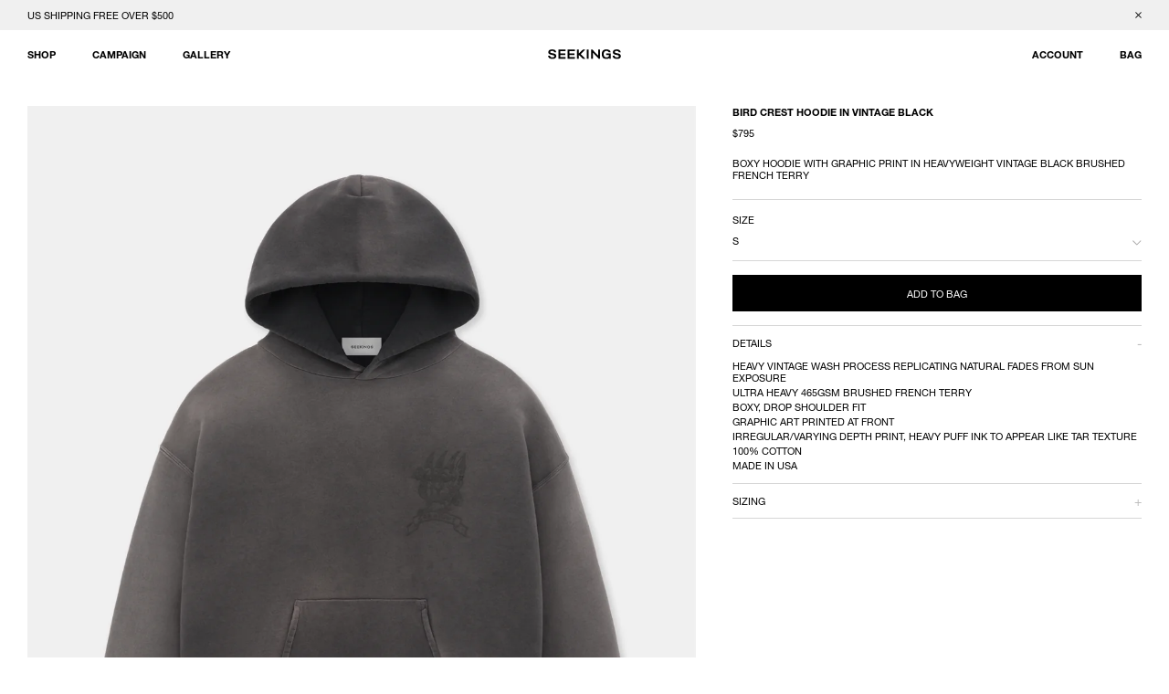

--- FILE ---
content_type: text/html; charset=utf-8
request_url: https://seekings.co/products/bird-crest-hoodie-in-vintage-black
body_size: 35765
content:
<!doctype html>
<head>
  <title>SEEKINGS</title>
  <meta charset="utf-8">
  <meta http-equiv="X-UA-Compatible" content="IE=edge,chrome=1">
  <meta name="description" content="BOXY HOODIE WITH GRAPHIC PRINT IN HEAVYWEIGHT VINTAGE BLACK BRUSHED FRENCH TERRY HEAVY VINTAGE WASH PROCESS REPLICATING NATURAL FADES FROM SUN EXPOSURE ULTRA HEAVY 465GSM BRUSHED FRENCH TERRY BOXY, DROP SHOULDER FIT GRAPHIC ART PRINTED AT FRONT IRREGULAR/VARYING DEPTH PRINT, HEAVY PUFF INK TO APPEAR LIKE TAR TEXTURE 10">
  <link rel="icon" type="image/png" sizes="64x64" href=//seekings.co/cdn/shop/t/24/assets/favicon-64x64.png?v=108600431849863703811653861880>
  <link rel="icon" type="image/png" sizes="32x32" href=//seekings.co/cdn/shop/t/24/assets/favicon-32x32.png?v=109190556947859983531653861882>
  <link rel="icon" type="image/png" sizes="16x16" href=//seekings.co/cdn/shop/t/24/assets/favicon-16x16.png?v=32689700833812786411653861887>
  <link rel="canonical" href="https://seekings.co/products/bird-crest-hoodie-in-vintage-black">
  <meta name="viewport" content="width=device-width,initial-scale=1,maximum-scale=1,shrink-to-fit=no">
  <link href="//seekings.co/cdn/shop/t/24/assets/application.css?v=180321065218287700581765921420" rel="stylesheet" type="text/css" media="all" />
  <script src="//seekings.co/cdn/shop/t/24/assets/application.js?v=173334574227680723271653861885" type="text/javascript"></script>
<link rel="preload" href="//seekings.co/cdn/shop/t/24/assets/theme.js?v=132023918386996805121719524917" as="script">
  <link rel="preload" href="//seekings.co/cdn/shop/t/24/assets/lazysizes.min.js?v=171267711714487923241653861880" as="script">

  <script>
    let theme = {
      moneyFormat: "${{amount}}",
      mobileMenuOpen: false,
      cartDrawerOpen: false,
    };
  </script>

  <script src="//seekings.co/cdn/shop/t/24/assets/theme.js?v=132023918386996805121719524917" defer="defer"></script>
  <script src="//seekings.co/cdn/shop/t/24/assets/lazysizes.min.js?v=171267711714487923241653861880" async="async"></script>

  <script>window.performance && window.performance.mark && window.performance.mark('shopify.content_for_header.start');</script><meta id="shopify-digital-wallet" name="shopify-digital-wallet" content="/48350101656/digital_wallets/dialog">
<meta name="shopify-checkout-api-token" content="7691a27471cec7418cbe5062316a635f">
<meta id="in-context-paypal-metadata" data-shop-id="48350101656" data-venmo-supported="false" data-environment="production" data-locale="en_US" data-paypal-v4="true" data-currency="USD">
<link rel="alternate" type="application/json+oembed" href="https://seekings.co/products/bird-crest-hoodie-in-vintage-black.oembed">
<script async="async" src="/checkouts/internal/preloads.js?locale=en-US"></script>
<link rel="preconnect" href="https://shop.app" crossorigin="anonymous">
<script async="async" src="https://shop.app/checkouts/internal/preloads.js?locale=en-US&shop_id=48350101656" crossorigin="anonymous"></script>
<script id="apple-pay-shop-capabilities" type="application/json">{"shopId":48350101656,"countryCode":"US","currencyCode":"USD","merchantCapabilities":["supports3DS"],"merchantId":"gid:\/\/shopify\/Shop\/48350101656","merchantName":"SEEKINGS","requiredBillingContactFields":["postalAddress","email","phone"],"requiredShippingContactFields":["postalAddress","email","phone"],"shippingType":"shipping","supportedNetworks":["visa","masterCard","amex","discover","elo","jcb"],"total":{"type":"pending","label":"SEEKINGS","amount":"1.00"},"shopifyPaymentsEnabled":true,"supportsSubscriptions":true}</script>
<script id="shopify-features" type="application/json">{"accessToken":"7691a27471cec7418cbe5062316a635f","betas":["rich-media-storefront-analytics"],"domain":"seekings.co","predictiveSearch":true,"shopId":48350101656,"locale":"en"}</script>
<script>var Shopify = Shopify || {};
Shopify.shop = "seekings.myshopify.com";
Shopify.locale = "en";
Shopify.currency = {"active":"USD","rate":"1.0"};
Shopify.country = "US";
Shopify.theme = {"name":"seekings\/master","id":128044171416,"schema_name":"Themekit template theme","schema_version":"1.0.0","theme_store_id":null,"role":"main"};
Shopify.theme.handle = "null";
Shopify.theme.style = {"id":null,"handle":null};
Shopify.cdnHost = "seekings.co/cdn";
Shopify.routes = Shopify.routes || {};
Shopify.routes.root = "/";</script>
<script type="module">!function(o){(o.Shopify=o.Shopify||{}).modules=!0}(window);</script>
<script>!function(o){function n(){var o=[];function n(){o.push(Array.prototype.slice.apply(arguments))}return n.q=o,n}var t=o.Shopify=o.Shopify||{};t.loadFeatures=n(),t.autoloadFeatures=n()}(window);</script>
<script>
  window.ShopifyPay = window.ShopifyPay || {};
  window.ShopifyPay.apiHost = "shop.app\/pay";
  window.ShopifyPay.redirectState = null;
</script>
<script id="shop-js-analytics" type="application/json">{"pageType":"product"}</script>
<script defer="defer" async type="module" src="//seekings.co/cdn/shopifycloud/shop-js/modules/v2/client.init-shop-cart-sync_BApSsMSl.en.esm.js"></script>
<script defer="defer" async type="module" src="//seekings.co/cdn/shopifycloud/shop-js/modules/v2/chunk.common_CBoos6YZ.esm.js"></script>
<script type="module">
  await import("//seekings.co/cdn/shopifycloud/shop-js/modules/v2/client.init-shop-cart-sync_BApSsMSl.en.esm.js");
await import("//seekings.co/cdn/shopifycloud/shop-js/modules/v2/chunk.common_CBoos6YZ.esm.js");

  window.Shopify.SignInWithShop?.initShopCartSync?.({"fedCMEnabled":true,"windoidEnabled":true});

</script>
<script>
  window.Shopify = window.Shopify || {};
  if (!window.Shopify.featureAssets) window.Shopify.featureAssets = {};
  window.Shopify.featureAssets['shop-js'] = {"shop-cart-sync":["modules/v2/client.shop-cart-sync_DJczDl9f.en.esm.js","modules/v2/chunk.common_CBoos6YZ.esm.js"],"init-fed-cm":["modules/v2/client.init-fed-cm_BzwGC0Wi.en.esm.js","modules/v2/chunk.common_CBoos6YZ.esm.js"],"init-windoid":["modules/v2/client.init-windoid_BS26ThXS.en.esm.js","modules/v2/chunk.common_CBoos6YZ.esm.js"],"init-shop-email-lookup-coordinator":["modules/v2/client.init-shop-email-lookup-coordinator_DFwWcvrS.en.esm.js","modules/v2/chunk.common_CBoos6YZ.esm.js"],"shop-cash-offers":["modules/v2/client.shop-cash-offers_DthCPNIO.en.esm.js","modules/v2/chunk.common_CBoos6YZ.esm.js","modules/v2/chunk.modal_Bu1hFZFC.esm.js"],"shop-button":["modules/v2/client.shop-button_D_JX508o.en.esm.js","modules/v2/chunk.common_CBoos6YZ.esm.js"],"shop-toast-manager":["modules/v2/client.shop-toast-manager_tEhgP2F9.en.esm.js","modules/v2/chunk.common_CBoos6YZ.esm.js"],"avatar":["modules/v2/client.avatar_BTnouDA3.en.esm.js"],"pay-button":["modules/v2/client.pay-button_BuNmcIr_.en.esm.js","modules/v2/chunk.common_CBoos6YZ.esm.js"],"init-shop-cart-sync":["modules/v2/client.init-shop-cart-sync_BApSsMSl.en.esm.js","modules/v2/chunk.common_CBoos6YZ.esm.js"],"shop-login-button":["modules/v2/client.shop-login-button_DwLgFT0K.en.esm.js","modules/v2/chunk.common_CBoos6YZ.esm.js","modules/v2/chunk.modal_Bu1hFZFC.esm.js"],"init-customer-accounts-sign-up":["modules/v2/client.init-customer-accounts-sign-up_TlVCiykN.en.esm.js","modules/v2/client.shop-login-button_DwLgFT0K.en.esm.js","modules/v2/chunk.common_CBoos6YZ.esm.js","modules/v2/chunk.modal_Bu1hFZFC.esm.js"],"init-shop-for-new-customer-accounts":["modules/v2/client.init-shop-for-new-customer-accounts_DrjXSI53.en.esm.js","modules/v2/client.shop-login-button_DwLgFT0K.en.esm.js","modules/v2/chunk.common_CBoos6YZ.esm.js","modules/v2/chunk.modal_Bu1hFZFC.esm.js"],"init-customer-accounts":["modules/v2/client.init-customer-accounts_C0Oh2ljF.en.esm.js","modules/v2/client.shop-login-button_DwLgFT0K.en.esm.js","modules/v2/chunk.common_CBoos6YZ.esm.js","modules/v2/chunk.modal_Bu1hFZFC.esm.js"],"shop-follow-button":["modules/v2/client.shop-follow-button_C5D3XtBb.en.esm.js","modules/v2/chunk.common_CBoos6YZ.esm.js","modules/v2/chunk.modal_Bu1hFZFC.esm.js"],"checkout-modal":["modules/v2/client.checkout-modal_8TC_1FUY.en.esm.js","modules/v2/chunk.common_CBoos6YZ.esm.js","modules/v2/chunk.modal_Bu1hFZFC.esm.js"],"lead-capture":["modules/v2/client.lead-capture_D-pmUjp9.en.esm.js","modules/v2/chunk.common_CBoos6YZ.esm.js","modules/v2/chunk.modal_Bu1hFZFC.esm.js"],"shop-login":["modules/v2/client.shop-login_BmtnoEUo.en.esm.js","modules/v2/chunk.common_CBoos6YZ.esm.js","modules/v2/chunk.modal_Bu1hFZFC.esm.js"],"payment-terms":["modules/v2/client.payment-terms_BHOWV7U_.en.esm.js","modules/v2/chunk.common_CBoos6YZ.esm.js","modules/v2/chunk.modal_Bu1hFZFC.esm.js"]};
</script>
<script id="__st">var __st={"a":48350101656,"offset":-28800,"reqid":"d064605b-8798-4051-a89f-58efa286378f-1768924920","pageurl":"seekings.co\/products\/bird-crest-hoodie-in-vintage-black","u":"198da1b30755","p":"product","rtyp":"product","rid":8325769592984};</script>
<script>window.ShopifyPaypalV4VisibilityTracking = true;</script>
<script id="form-persister">!function(){'use strict';const t='contact',e='new_comment',n=[[t,t],['blogs',e],['comments',e],[t,'customer']],o='password',r='form_key',c=['recaptcha-v3-token','g-recaptcha-response','h-captcha-response',o],s=()=>{try{return window.sessionStorage}catch{return}},i='__shopify_v',u=t=>t.elements[r],a=function(){const t=[...n].map((([t,e])=>`form[action*='/${t}']:not([data-nocaptcha='true']) input[name='form_type'][value='${e}']`)).join(',');var e;return e=t,()=>e?[...document.querySelectorAll(e)].map((t=>t.form)):[]}();function m(t){const e=u(t);a().includes(t)&&(!e||!e.value)&&function(t){try{if(!s())return;!function(t){const e=s();if(!e)return;const n=u(t);if(!n)return;const o=n.value;o&&e.removeItem(o)}(t);const e=Array.from(Array(32),(()=>Math.random().toString(36)[2])).join('');!function(t,e){u(t)||t.append(Object.assign(document.createElement('input'),{type:'hidden',name:r})),t.elements[r].value=e}(t,e),function(t,e){const n=s();if(!n)return;const r=[...t.querySelectorAll(`input[type='${o}']`)].map((({name:t})=>t)),u=[...c,...r],a={};for(const[o,c]of new FormData(t).entries())u.includes(o)||(a[o]=c);n.setItem(e,JSON.stringify({[i]:1,action:t.action,data:a}))}(t,e)}catch(e){console.error('failed to persist form',e)}}(t)}const f=t=>{if('true'===t.dataset.persistBound)return;const e=function(t,e){const n=function(t){return'function'==typeof t.submit?t.submit:HTMLFormElement.prototype.submit}(t).bind(t);return function(){let t;return()=>{t||(t=!0,(()=>{try{e(),n()}catch(t){(t=>{console.error('form submit failed',t)})(t)}})(),setTimeout((()=>t=!1),250))}}()}(t,(()=>{m(t)}));!function(t,e){if('function'==typeof t.submit&&'function'==typeof e)try{t.submit=e}catch{}}(t,e),t.addEventListener('submit',(t=>{t.preventDefault(),e()})),t.dataset.persistBound='true'};!function(){function t(t){const e=(t=>{const e=t.target;return e instanceof HTMLFormElement?e:e&&e.form})(t);e&&m(e)}document.addEventListener('submit',t),document.addEventListener('DOMContentLoaded',(()=>{const e=a();for(const t of e)f(t);var n;n=document.body,new window.MutationObserver((t=>{for(const e of t)if('childList'===e.type&&e.addedNodes.length)for(const t of e.addedNodes)1===t.nodeType&&'FORM'===t.tagName&&a().includes(t)&&f(t)})).observe(n,{childList:!0,subtree:!0,attributes:!1}),document.removeEventListener('submit',t)}))}()}();</script>
<script integrity="sha256-4kQ18oKyAcykRKYeNunJcIwy7WH5gtpwJnB7kiuLZ1E=" data-source-attribution="shopify.loadfeatures" defer="defer" src="//seekings.co/cdn/shopifycloud/storefront/assets/storefront/load_feature-a0a9edcb.js" crossorigin="anonymous"></script>
<script crossorigin="anonymous" defer="defer" src="//seekings.co/cdn/shopifycloud/storefront/assets/shopify_pay/storefront-65b4c6d7.js?v=20250812"></script>
<script data-source-attribution="shopify.dynamic_checkout.dynamic.init">var Shopify=Shopify||{};Shopify.PaymentButton=Shopify.PaymentButton||{isStorefrontPortableWallets:!0,init:function(){window.Shopify.PaymentButton.init=function(){};var t=document.createElement("script");t.src="https://seekings.co/cdn/shopifycloud/portable-wallets/latest/portable-wallets.en.js",t.type="module",document.head.appendChild(t)}};
</script>
<script data-source-attribution="shopify.dynamic_checkout.buyer_consent">
  function portableWalletsHideBuyerConsent(e){var t=document.getElementById("shopify-buyer-consent"),n=document.getElementById("shopify-subscription-policy-button");t&&n&&(t.classList.add("hidden"),t.setAttribute("aria-hidden","true"),n.removeEventListener("click",e))}function portableWalletsShowBuyerConsent(e){var t=document.getElementById("shopify-buyer-consent"),n=document.getElementById("shopify-subscription-policy-button");t&&n&&(t.classList.remove("hidden"),t.removeAttribute("aria-hidden"),n.addEventListener("click",e))}window.Shopify?.PaymentButton&&(window.Shopify.PaymentButton.hideBuyerConsent=portableWalletsHideBuyerConsent,window.Shopify.PaymentButton.showBuyerConsent=portableWalletsShowBuyerConsent);
</script>
<script data-source-attribution="shopify.dynamic_checkout.cart.bootstrap">document.addEventListener("DOMContentLoaded",(function(){function t(){return document.querySelector("shopify-accelerated-checkout-cart, shopify-accelerated-checkout")}if(t())Shopify.PaymentButton.init();else{new MutationObserver((function(e,n){t()&&(Shopify.PaymentButton.init(),n.disconnect())})).observe(document.body,{childList:!0,subtree:!0})}}));
</script>
<link id="shopify-accelerated-checkout-styles" rel="stylesheet" media="screen" href="https://seekings.co/cdn/shopifycloud/portable-wallets/latest/accelerated-checkout-backwards-compat.css" crossorigin="anonymous">
<style id="shopify-accelerated-checkout-cart">
        #shopify-buyer-consent {
  margin-top: 1em;
  display: inline-block;
  width: 100%;
}

#shopify-buyer-consent.hidden {
  display: none;
}

#shopify-subscription-policy-button {
  background: none;
  border: none;
  padding: 0;
  text-decoration: underline;
  font-size: inherit;
  cursor: pointer;
}

#shopify-subscription-policy-button::before {
  box-shadow: none;
}

      </style>

<script>window.performance && window.performance.mark && window.performance.mark('shopify.content_for_header.end');</script> <!-- Header hook for plugins -->
<meta property="og:image" content="https://cdn.shopify.com/s/files/1/0483/5010/1656/files/SEEKINGS_THIRDCOLLECTION_HOODIE4_1.jpg?v=1719288237" />
<meta property="og:image:secure_url" content="https://cdn.shopify.com/s/files/1/0483/5010/1656/files/SEEKINGS_THIRDCOLLECTION_HOODIE4_1.jpg?v=1719288237" />
<meta property="og:image:width" content="1900" />
<meta property="og:image:height" content="2536" />
<link href="https://monorail-edge.shopifysvc.com" rel="dns-prefetch">
<script>(function(){if ("sendBeacon" in navigator && "performance" in window) {try {var session_token_from_headers = performance.getEntriesByType('navigation')[0].serverTiming.find(x => x.name == '_s').description;} catch {var session_token_from_headers = undefined;}var session_cookie_matches = document.cookie.match(/_shopify_s=([^;]*)/);var session_token_from_cookie = session_cookie_matches && session_cookie_matches.length === 2 ? session_cookie_matches[1] : "";var session_token = session_token_from_headers || session_token_from_cookie || "";function handle_abandonment_event(e) {var entries = performance.getEntries().filter(function(entry) {return /monorail-edge.shopifysvc.com/.test(entry.name);});if (!window.abandonment_tracked && entries.length === 0) {window.abandonment_tracked = true;var currentMs = Date.now();var navigation_start = performance.timing.navigationStart;var payload = {shop_id: 48350101656,url: window.location.href,navigation_start,duration: currentMs - navigation_start,session_token,page_type: "product"};window.navigator.sendBeacon("https://monorail-edge.shopifysvc.com/v1/produce", JSON.stringify({schema_id: "online_store_buyer_site_abandonment/1.1",payload: payload,metadata: {event_created_at_ms: currentMs,event_sent_at_ms: currentMs}}));}}window.addEventListener('pagehide', handle_abandonment_event);}}());</script>
<script id="web-pixels-manager-setup">(function e(e,d,r,n,o){if(void 0===o&&(o={}),!Boolean(null===(a=null===(i=window.Shopify)||void 0===i?void 0:i.analytics)||void 0===a?void 0:a.replayQueue)){var i,a;window.Shopify=window.Shopify||{};var t=window.Shopify;t.analytics=t.analytics||{};var s=t.analytics;s.replayQueue=[],s.publish=function(e,d,r){return s.replayQueue.push([e,d,r]),!0};try{self.performance.mark("wpm:start")}catch(e){}var l=function(){var e={modern:/Edge?\/(1{2}[4-9]|1[2-9]\d|[2-9]\d{2}|\d{4,})\.\d+(\.\d+|)|Firefox\/(1{2}[4-9]|1[2-9]\d|[2-9]\d{2}|\d{4,})\.\d+(\.\d+|)|Chrom(ium|e)\/(9{2}|\d{3,})\.\d+(\.\d+|)|(Maci|X1{2}).+ Version\/(15\.\d+|(1[6-9]|[2-9]\d|\d{3,})\.\d+)([,.]\d+|)( \(\w+\)|)( Mobile\/\w+|) Safari\/|Chrome.+OPR\/(9{2}|\d{3,})\.\d+\.\d+|(CPU[ +]OS|iPhone[ +]OS|CPU[ +]iPhone|CPU IPhone OS|CPU iPad OS)[ +]+(15[._]\d+|(1[6-9]|[2-9]\d|\d{3,})[._]\d+)([._]\d+|)|Android:?[ /-](13[3-9]|1[4-9]\d|[2-9]\d{2}|\d{4,})(\.\d+|)(\.\d+|)|Android.+Firefox\/(13[5-9]|1[4-9]\d|[2-9]\d{2}|\d{4,})\.\d+(\.\d+|)|Android.+Chrom(ium|e)\/(13[3-9]|1[4-9]\d|[2-9]\d{2}|\d{4,})\.\d+(\.\d+|)|SamsungBrowser\/([2-9]\d|\d{3,})\.\d+/,legacy:/Edge?\/(1[6-9]|[2-9]\d|\d{3,})\.\d+(\.\d+|)|Firefox\/(5[4-9]|[6-9]\d|\d{3,})\.\d+(\.\d+|)|Chrom(ium|e)\/(5[1-9]|[6-9]\d|\d{3,})\.\d+(\.\d+|)([\d.]+$|.*Safari\/(?![\d.]+ Edge\/[\d.]+$))|(Maci|X1{2}).+ Version\/(10\.\d+|(1[1-9]|[2-9]\d|\d{3,})\.\d+)([,.]\d+|)( \(\w+\)|)( Mobile\/\w+|) Safari\/|Chrome.+OPR\/(3[89]|[4-9]\d|\d{3,})\.\d+\.\d+|(CPU[ +]OS|iPhone[ +]OS|CPU[ +]iPhone|CPU IPhone OS|CPU iPad OS)[ +]+(10[._]\d+|(1[1-9]|[2-9]\d|\d{3,})[._]\d+)([._]\d+|)|Android:?[ /-](13[3-9]|1[4-9]\d|[2-9]\d{2}|\d{4,})(\.\d+|)(\.\d+|)|Mobile Safari.+OPR\/([89]\d|\d{3,})\.\d+\.\d+|Android.+Firefox\/(13[5-9]|1[4-9]\d|[2-9]\d{2}|\d{4,})\.\d+(\.\d+|)|Android.+Chrom(ium|e)\/(13[3-9]|1[4-9]\d|[2-9]\d{2}|\d{4,})\.\d+(\.\d+|)|Android.+(UC? ?Browser|UCWEB|U3)[ /]?(15\.([5-9]|\d{2,})|(1[6-9]|[2-9]\d|\d{3,})\.\d+)\.\d+|SamsungBrowser\/(5\.\d+|([6-9]|\d{2,})\.\d+)|Android.+MQ{2}Browser\/(14(\.(9|\d{2,})|)|(1[5-9]|[2-9]\d|\d{3,})(\.\d+|))(\.\d+|)|K[Aa][Ii]OS\/(3\.\d+|([4-9]|\d{2,})\.\d+)(\.\d+|)/},d=e.modern,r=e.legacy,n=navigator.userAgent;return n.match(d)?"modern":n.match(r)?"legacy":"unknown"}(),u="modern"===l?"modern":"legacy",c=(null!=n?n:{modern:"",legacy:""})[u],f=function(e){return[e.baseUrl,"/wpm","/b",e.hashVersion,"modern"===e.buildTarget?"m":"l",".js"].join("")}({baseUrl:d,hashVersion:r,buildTarget:u}),m=function(e){var d=e.version,r=e.bundleTarget,n=e.surface,o=e.pageUrl,i=e.monorailEndpoint;return{emit:function(e){var a=e.status,t=e.errorMsg,s=(new Date).getTime(),l=JSON.stringify({metadata:{event_sent_at_ms:s},events:[{schema_id:"web_pixels_manager_load/3.1",payload:{version:d,bundle_target:r,page_url:o,status:a,surface:n,error_msg:t},metadata:{event_created_at_ms:s}}]});if(!i)return console&&console.warn&&console.warn("[Web Pixels Manager] No Monorail endpoint provided, skipping logging."),!1;try{return self.navigator.sendBeacon.bind(self.navigator)(i,l)}catch(e){}var u=new XMLHttpRequest;try{return u.open("POST",i,!0),u.setRequestHeader("Content-Type","text/plain"),u.send(l),!0}catch(e){return console&&console.warn&&console.warn("[Web Pixels Manager] Got an unhandled error while logging to Monorail."),!1}}}}({version:r,bundleTarget:l,surface:e.surface,pageUrl:self.location.href,monorailEndpoint:e.monorailEndpoint});try{o.browserTarget=l,function(e){var d=e.src,r=e.async,n=void 0===r||r,o=e.onload,i=e.onerror,a=e.sri,t=e.scriptDataAttributes,s=void 0===t?{}:t,l=document.createElement("script"),u=document.querySelector("head"),c=document.querySelector("body");if(l.async=n,l.src=d,a&&(l.integrity=a,l.crossOrigin="anonymous"),s)for(var f in s)if(Object.prototype.hasOwnProperty.call(s,f))try{l.dataset[f]=s[f]}catch(e){}if(o&&l.addEventListener("load",o),i&&l.addEventListener("error",i),u)u.appendChild(l);else{if(!c)throw new Error("Did not find a head or body element to append the script");c.appendChild(l)}}({src:f,async:!0,onload:function(){if(!function(){var e,d;return Boolean(null===(d=null===(e=window.Shopify)||void 0===e?void 0:e.analytics)||void 0===d?void 0:d.initialized)}()){var d=window.webPixelsManager.init(e)||void 0;if(d){var r=window.Shopify.analytics;r.replayQueue.forEach((function(e){var r=e[0],n=e[1],o=e[2];d.publishCustomEvent(r,n,o)})),r.replayQueue=[],r.publish=d.publishCustomEvent,r.visitor=d.visitor,r.initialized=!0}}},onerror:function(){return m.emit({status:"failed",errorMsg:"".concat(f," has failed to load")})},sri:function(e){var d=/^sha384-[A-Za-z0-9+/=]+$/;return"string"==typeof e&&d.test(e)}(c)?c:"",scriptDataAttributes:o}),m.emit({status:"loading"})}catch(e){m.emit({status:"failed",errorMsg:(null==e?void 0:e.message)||"Unknown error"})}}})({shopId: 48350101656,storefrontBaseUrl: "https://seekings.co",extensionsBaseUrl: "https://extensions.shopifycdn.com/cdn/shopifycloud/web-pixels-manager",monorailEndpoint: "https://monorail-edge.shopifysvc.com/unstable/produce_batch",surface: "storefront-renderer",enabledBetaFlags: ["2dca8a86"],webPixelsConfigList: [{"id":"shopify-app-pixel","configuration":"{}","eventPayloadVersion":"v1","runtimeContext":"STRICT","scriptVersion":"0450","apiClientId":"shopify-pixel","type":"APP","privacyPurposes":["ANALYTICS","MARKETING"]},{"id":"shopify-custom-pixel","eventPayloadVersion":"v1","runtimeContext":"LAX","scriptVersion":"0450","apiClientId":"shopify-pixel","type":"CUSTOM","privacyPurposes":["ANALYTICS","MARKETING"]}],isMerchantRequest: false,initData: {"shop":{"name":"SEEKINGS","paymentSettings":{"currencyCode":"USD"},"myshopifyDomain":"seekings.myshopify.com","countryCode":"US","storefrontUrl":"https:\/\/seekings.co"},"customer":null,"cart":null,"checkout":null,"productVariants":[{"price":{"amount":795.0,"currencyCode":"USD"},"product":{"title":"BIRD CREST HOODIE IN VINTAGE BLACK","vendor":"SEEKINGS","id":"8325769592984","untranslatedTitle":"BIRD CREST HOODIE IN VINTAGE BLACK","url":"\/products\/bird-crest-hoodie-in-vintage-black","type":"Hooded sweatshirt"},"id":"44996452384920","image":{"src":"\/\/seekings.co\/cdn\/shop\/files\/SEEKINGS_THIRDCOLLECTION_HOODIE4_1.jpg?v=1719288237"},"sku":null,"title":"S","untranslatedTitle":"S"},{"price":{"amount":795.0,"currencyCode":"USD"},"product":{"title":"BIRD CREST HOODIE IN VINTAGE BLACK","vendor":"SEEKINGS","id":"8325769592984","untranslatedTitle":"BIRD CREST HOODIE IN VINTAGE BLACK","url":"\/products\/bird-crest-hoodie-in-vintage-black","type":"Hooded sweatshirt"},"id":"44996452417688","image":{"src":"\/\/seekings.co\/cdn\/shop\/files\/SEEKINGS_THIRDCOLLECTION_HOODIE4_1.jpg?v=1719288237"},"sku":null,"title":"M","untranslatedTitle":"M"},{"price":{"amount":795.0,"currencyCode":"USD"},"product":{"title":"BIRD CREST HOODIE IN VINTAGE BLACK","vendor":"SEEKINGS","id":"8325769592984","untranslatedTitle":"BIRD CREST HOODIE IN VINTAGE BLACK","url":"\/products\/bird-crest-hoodie-in-vintage-black","type":"Hooded sweatshirt"},"id":"44996452450456","image":{"src":"\/\/seekings.co\/cdn\/shop\/files\/SEEKINGS_THIRDCOLLECTION_HOODIE4_1.jpg?v=1719288237"},"sku":null,"title":"L","untranslatedTitle":"L"},{"price":{"amount":795.0,"currencyCode":"USD"},"product":{"title":"BIRD CREST HOODIE IN VINTAGE BLACK","vendor":"SEEKINGS","id":"8325769592984","untranslatedTitle":"BIRD CREST HOODIE IN VINTAGE BLACK","url":"\/products\/bird-crest-hoodie-in-vintage-black","type":"Hooded sweatshirt"},"id":"44996452483224","image":{"src":"\/\/seekings.co\/cdn\/shop\/files\/SEEKINGS_THIRDCOLLECTION_HOODIE4_1.jpg?v=1719288237"},"sku":null,"title":"XL","untranslatedTitle":"XL"},{"price":{"amount":795.0,"currencyCode":"USD"},"product":{"title":"BIRD CREST HOODIE IN VINTAGE BLACK","vendor":"SEEKINGS","id":"8325769592984","untranslatedTitle":"BIRD CREST HOODIE IN VINTAGE BLACK","url":"\/products\/bird-crest-hoodie-in-vintage-black","type":"Hooded sweatshirt"},"id":"44996452515992","image":{"src":"\/\/seekings.co\/cdn\/shop\/files\/SEEKINGS_THIRDCOLLECTION_HOODIE4_1.jpg?v=1719288237"},"sku":null,"title":"XXL","untranslatedTitle":"XXL"}],"purchasingCompany":null},},"https://seekings.co/cdn","fcfee988w5aeb613cpc8e4bc33m6693e112",{"modern":"","legacy":""},{"shopId":"48350101656","storefrontBaseUrl":"https:\/\/seekings.co","extensionBaseUrl":"https:\/\/extensions.shopifycdn.com\/cdn\/shopifycloud\/web-pixels-manager","surface":"storefront-renderer","enabledBetaFlags":"[\"2dca8a86\"]","isMerchantRequest":"false","hashVersion":"fcfee988w5aeb613cpc8e4bc33m6693e112","publish":"custom","events":"[[\"page_viewed\",{}],[\"product_viewed\",{\"productVariant\":{\"price\":{\"amount\":795.0,\"currencyCode\":\"USD\"},\"product\":{\"title\":\"BIRD CREST HOODIE IN VINTAGE BLACK\",\"vendor\":\"SEEKINGS\",\"id\":\"8325769592984\",\"untranslatedTitle\":\"BIRD CREST HOODIE IN VINTAGE BLACK\",\"url\":\"\/products\/bird-crest-hoodie-in-vintage-black\",\"type\":\"Hooded sweatshirt\"},\"id\":\"44996452384920\",\"image\":{\"src\":\"\/\/seekings.co\/cdn\/shop\/files\/SEEKINGS_THIRDCOLLECTION_HOODIE4_1.jpg?v=1719288237\"},\"sku\":null,\"title\":\"S\",\"untranslatedTitle\":\"S\"}}]]"});</script><script>
  window.ShopifyAnalytics = window.ShopifyAnalytics || {};
  window.ShopifyAnalytics.meta = window.ShopifyAnalytics.meta || {};
  window.ShopifyAnalytics.meta.currency = 'USD';
  var meta = {"product":{"id":8325769592984,"gid":"gid:\/\/shopify\/Product\/8325769592984","vendor":"SEEKINGS","type":"Hooded sweatshirt","handle":"bird-crest-hoodie-in-vintage-black","variants":[{"id":44996452384920,"price":79500,"name":"BIRD CREST HOODIE IN VINTAGE BLACK - S","public_title":"S","sku":null},{"id":44996452417688,"price":79500,"name":"BIRD CREST HOODIE IN VINTAGE BLACK - M","public_title":"M","sku":null},{"id":44996452450456,"price":79500,"name":"BIRD CREST HOODIE IN VINTAGE BLACK - L","public_title":"L","sku":null},{"id":44996452483224,"price":79500,"name":"BIRD CREST HOODIE IN VINTAGE BLACK - XL","public_title":"XL","sku":null},{"id":44996452515992,"price":79500,"name":"BIRD CREST HOODIE IN VINTAGE BLACK - XXL","public_title":"XXL","sku":null}],"remote":false},"page":{"pageType":"product","resourceType":"product","resourceId":8325769592984,"requestId":"d064605b-8798-4051-a89f-58efa286378f-1768924920"}};
  for (var attr in meta) {
    window.ShopifyAnalytics.meta[attr] = meta[attr];
  }
</script>
<script class="analytics">
  (function () {
    var customDocumentWrite = function(content) {
      var jquery = null;

      if (window.jQuery) {
        jquery = window.jQuery;
      } else if (window.Checkout && window.Checkout.$) {
        jquery = window.Checkout.$;
      }

      if (jquery) {
        jquery('body').append(content);
      }
    };

    var hasLoggedConversion = function(token) {
      if (token) {
        return document.cookie.indexOf('loggedConversion=' + token) !== -1;
      }
      return false;
    }

    var setCookieIfConversion = function(token) {
      if (token) {
        var twoMonthsFromNow = new Date(Date.now());
        twoMonthsFromNow.setMonth(twoMonthsFromNow.getMonth() + 2);

        document.cookie = 'loggedConversion=' + token + '; expires=' + twoMonthsFromNow;
      }
    }

    var trekkie = window.ShopifyAnalytics.lib = window.trekkie = window.trekkie || [];
    if (trekkie.integrations) {
      return;
    }
    trekkie.methods = [
      'identify',
      'page',
      'ready',
      'track',
      'trackForm',
      'trackLink'
    ];
    trekkie.factory = function(method) {
      return function() {
        var args = Array.prototype.slice.call(arguments);
        args.unshift(method);
        trekkie.push(args);
        return trekkie;
      };
    };
    for (var i = 0; i < trekkie.methods.length; i++) {
      var key = trekkie.methods[i];
      trekkie[key] = trekkie.factory(key);
    }
    trekkie.load = function(config) {
      trekkie.config = config || {};
      trekkie.config.initialDocumentCookie = document.cookie;
      var first = document.getElementsByTagName('script')[0];
      var script = document.createElement('script');
      script.type = 'text/javascript';
      script.onerror = function(e) {
        var scriptFallback = document.createElement('script');
        scriptFallback.type = 'text/javascript';
        scriptFallback.onerror = function(error) {
                var Monorail = {
      produce: function produce(monorailDomain, schemaId, payload) {
        var currentMs = new Date().getTime();
        var event = {
          schema_id: schemaId,
          payload: payload,
          metadata: {
            event_created_at_ms: currentMs,
            event_sent_at_ms: currentMs
          }
        };
        return Monorail.sendRequest("https://" + monorailDomain + "/v1/produce", JSON.stringify(event));
      },
      sendRequest: function sendRequest(endpointUrl, payload) {
        // Try the sendBeacon API
        if (window && window.navigator && typeof window.navigator.sendBeacon === 'function' && typeof window.Blob === 'function' && !Monorail.isIos12()) {
          var blobData = new window.Blob([payload], {
            type: 'text/plain'
          });

          if (window.navigator.sendBeacon(endpointUrl, blobData)) {
            return true;
          } // sendBeacon was not successful

        } // XHR beacon

        var xhr = new XMLHttpRequest();

        try {
          xhr.open('POST', endpointUrl);
          xhr.setRequestHeader('Content-Type', 'text/plain');
          xhr.send(payload);
        } catch (e) {
          console.log(e);
        }

        return false;
      },
      isIos12: function isIos12() {
        return window.navigator.userAgent.lastIndexOf('iPhone; CPU iPhone OS 12_') !== -1 || window.navigator.userAgent.lastIndexOf('iPad; CPU OS 12_') !== -1;
      }
    };
    Monorail.produce('monorail-edge.shopifysvc.com',
      'trekkie_storefront_load_errors/1.1',
      {shop_id: 48350101656,
      theme_id: 128044171416,
      app_name: "storefront",
      context_url: window.location.href,
      source_url: "//seekings.co/cdn/s/trekkie.storefront.cd680fe47e6c39ca5d5df5f0a32d569bc48c0f27.min.js"});

        };
        scriptFallback.async = true;
        scriptFallback.src = '//seekings.co/cdn/s/trekkie.storefront.cd680fe47e6c39ca5d5df5f0a32d569bc48c0f27.min.js';
        first.parentNode.insertBefore(scriptFallback, first);
      };
      script.async = true;
      script.src = '//seekings.co/cdn/s/trekkie.storefront.cd680fe47e6c39ca5d5df5f0a32d569bc48c0f27.min.js';
      first.parentNode.insertBefore(script, first);
    };
    trekkie.load(
      {"Trekkie":{"appName":"storefront","development":false,"defaultAttributes":{"shopId":48350101656,"isMerchantRequest":null,"themeId":128044171416,"themeCityHash":"5150885393307089959","contentLanguage":"en","currency":"USD","eventMetadataId":"ab7e186b-aea7-4de7-8afb-77b9b8b5bb84"},"isServerSideCookieWritingEnabled":true,"monorailRegion":"shop_domain","enabledBetaFlags":["65f19447"]},"Session Attribution":{},"S2S":{"facebookCapiEnabled":false,"source":"trekkie-storefront-renderer","apiClientId":580111}}
    );

    var loaded = false;
    trekkie.ready(function() {
      if (loaded) return;
      loaded = true;

      window.ShopifyAnalytics.lib = window.trekkie;

      var originalDocumentWrite = document.write;
      document.write = customDocumentWrite;
      try { window.ShopifyAnalytics.merchantGoogleAnalytics.call(this); } catch(error) {};
      document.write = originalDocumentWrite;

      window.ShopifyAnalytics.lib.page(null,{"pageType":"product","resourceType":"product","resourceId":8325769592984,"requestId":"d064605b-8798-4051-a89f-58efa286378f-1768924920","shopifyEmitted":true});

      var match = window.location.pathname.match(/checkouts\/(.+)\/(thank_you|post_purchase)/)
      var token = match? match[1]: undefined;
      if (!hasLoggedConversion(token)) {
        setCookieIfConversion(token);
        window.ShopifyAnalytics.lib.track("Viewed Product",{"currency":"USD","variantId":44996452384920,"productId":8325769592984,"productGid":"gid:\/\/shopify\/Product\/8325769592984","name":"BIRD CREST HOODIE IN VINTAGE BLACK - S","price":"795.00","sku":null,"brand":"SEEKINGS","variant":"S","category":"Hooded sweatshirt","nonInteraction":true,"remote":false},undefined,undefined,{"shopifyEmitted":true});
      window.ShopifyAnalytics.lib.track("monorail:\/\/trekkie_storefront_viewed_product\/1.1",{"currency":"USD","variantId":44996452384920,"productId":8325769592984,"productGid":"gid:\/\/shopify\/Product\/8325769592984","name":"BIRD CREST HOODIE IN VINTAGE BLACK - S","price":"795.00","sku":null,"brand":"SEEKINGS","variant":"S","category":"Hooded sweatshirt","nonInteraction":true,"remote":false,"referer":"https:\/\/seekings.co\/products\/bird-crest-hoodie-in-vintage-black"});
      }
    });


        var eventsListenerScript = document.createElement('script');
        eventsListenerScript.async = true;
        eventsListenerScript.src = "//seekings.co/cdn/shopifycloud/storefront/assets/shop_events_listener-3da45d37.js";
        document.getElementsByTagName('head')[0].appendChild(eventsListenerScript);

})();</script>
<script
  defer
  src="https://seekings.co/cdn/shopifycloud/perf-kit/shopify-perf-kit-3.0.4.min.js"
  data-application="storefront-renderer"
  data-shop-id="48350101656"
  data-render-region="gcp-us-central1"
  data-page-type="product"
  data-theme-instance-id="128044171416"
  data-theme-name="Themekit template theme"
  data-theme-version="1.0.0"
  data-monorail-region="shop_domain"
  data-resource-timing-sampling-rate="10"
  data-shs="true"
  data-shs-beacon="true"
  data-shs-export-with-fetch="true"
  data-shs-logs-sample-rate="1"
  data-shs-beacon-endpoint="https://seekings.co/api/collect"
></script>
</head>
<body>

  
    <div id="shopify-section-header" class="shopify-section"><div class="nav-container-desktop" data-section-id="header" data-section-type="header-section">
  <nav class="nav-main nav-main--no-promotion">
    <div class="nav-promotion nav-promotion--close" id="nav-promotion-desktop">
      <span>US Shipping Free over $500</span>
      <img id="nav-promotion-close-desktop" src="//seekings.co/cdn/shop/t/24/assets/exit.svg?v=36971039575541220591653861886" />
    </div>
    <div class="nav-main-wrapper">
      <div class="nav-link-wrapper">
        <!-- <button class="nav-button nav-button--bold nav-button--left" id="nav-shop-button">SHOP</button>  -->
        <a class="nav-link nav-link--bold" href="/collections/new-arrivals">SHOP</a>
        
        <a class="nav-link nav-link--bold" href="/pages/campaign">CAMPAIGN</a>
        <a class="nav-link nav-link--bold" href="/pages/gallery">GALLERY</a>
      </div>
      <a class="nav-logo-link" href="/">
        <img src="//seekings.co/cdn/shop/t/24/assets/logo.svg?v=1318583449780803611653861881" alt="SEEKINGS" itemprop="logo" class="nav-logo"/>
      </a>
      <div class="nav-link-wrapper nav-link-wrapper--right">
        
        
        <a class="nav-link nav-link--bold" href="/account">ACCOUNT</a>
        <button class="nav-button nav-button--bold" id="cart-open-button">BAG </button>
      </div>
    </div>
    <div class="nav-subWrapper  nav-subWrapper--hidden " id="nav-subWrapper">
      
      
        <a class="nav-link nav-link--sub " href="/collections/new-arrivals">NEW</a>
      
        <a class="nav-link nav-link--sub " href="/collections/leather">LEATHER</a>
      
        <a class="nav-link nav-link--sub " href="/collections/denim">DENIM</a>
      
        <a class="nav-link nav-link--sub " href="/collections/t-shirts-and-sweatshirts">T-SHIRTS AND SWEATSHIRTS</a>
      
        <a class="nav-link nav-link--sub " href="/collections/accessories">ACCESSORIES</a>
      
    </div>
  </nav>

  <nav class="nav-container-mobile">

    <div class="nav-promotion nav-promotion--close"  id="nav-promotion-mobile">
      <span>US Shipping Free over $500</span>
      <img id="nav-promotion-close-mobile" src="//seekings.co/cdn/shop/t/24/assets/exit.svg?v=36971039575541220591653861886" />
    </div>

    <div class="nav-container-mobile-main">
      <div class="nav-link-mobile-wrapper nav-link-mobile-wrapper--left" >
        <img src="//seekings.co/cdn/shop/t/24/assets/menu-icon.svg?v=45341944217958493811653861881" alt="Menu icon" class="nav-menu-icon" id="menu-button" />
      </div>
  
      <a class="nav-logo-link" href="/">
        <img src="//seekings.co/cdn/shop/t/24/assets/logo.svg?v=1318583449780803611653861881" alt="SEEKINGS" itemprop="logo" class="nav-logo"/>
      </a>
      
      <div class="nav-link-mobile-wrapper nav-link-mobile-wrapper--right" >
        <div class="nav-cart-icon-wrapper" id="cart-mobile-toggle-button">
          <span class="nav-cart-number" data-cart-mobile-count>0</span>
          <img src="//seekings.co/cdn/shop/t/24/assets/cart-icon.svg?v=91426078975695617231653861882" alt="Cart icon" class="nav-cart-icon" />
        </div>
      </div>
    </div>
  </nav>

  <div class="nav-menu-container nav-menu-container--close">

    <div class="nav-menu-link-wrapper">

      <a class="nav-mobile-button" id="nav-mobile-shop-button" href="/collections/new-arrivals">SHOP</a>
      <div class="nav-mobile-subWrapper">
        
        
          <a class="nav-mobile-link nav-mobile-link--padded" href="/collections/new-arrivals">NEW</a>
        
          <a class="nav-mobile-link nav-mobile-link--padded" href="/collections/leather">LEATHER</a>
        
          <a class="nav-mobile-link nav-mobile-link--padded" href="/collections/denim">DENIM</a>
        
          <a class="nav-mobile-link nav-mobile-link--padded" href="/collections/t-shirts-and-sweatshirts">T-SHIRTS AND SWEATSHIRTS</a>
        
          <a class="nav-mobile-link nav-mobile-link--padded" href="/collections/accessories">ACCESSORIES</a>
        
      </div>

      <a class="nav-mobile-link" href="/pages/campaign">CAMPAIGN</a>
      <a class="nav-mobile-link" href="/pages/gallery">GALLERY</a>
      
      <hr>

      <a class="nav-mobile-link nav-mobile-link--first" href="/account">ACCOUNT</a>
      <a class="nav-mobile-link" href="/pages/general-info">GENERAL INFO</a>
      <a class="nav-mobile-link" href="/pages/terms-and-conditions">TERMS AND CONDITIONS</a>
      <a class="nav-mobile-link" href="/pages/privacy-policy">PRIVACY POLICY</a>
      <a class="nav-mobile-link" href="/pages/stockists">STOCKISTS</a>
      <a class="nav-mobile-link" href="https://www.instagram.com/seekings/">INSTAGRAM</a>

    </div>

    <button class="nav-menu-close-button" id="menu-close-button">CLOSE</button>

  </div>
</div>



</div>
    <div id="shopify-section-cart-drawer" class="shopify-section"><div
  class="cart-drawer-container cart-drawer-container--close"
  data-section-id="cart-drawer"
  data-section-type="cart-drawer"
  aria-hidden="true"
>
  <div class="cart-title-wrapper">
    <div class="cart-buttons-wrapper">
      <button class="cart-button" id="cart-close-button">CLOSE</button>
      <p class="cart-title" data-cart-title>
        BAG 
      </p>
    </div>
    <h4
      class="cart-items-title"
      data-cart-items-title
      data-collections-link="/collections/new-arrivals"
    >EMPTY BAG,
      <a class="cart-items-title--link" href="/collections/new-arrivals"
        >CONTINUE SHOPPING</a
      ></h4>
  </div>
  <div class="cart-items-wrapper" data-cart-items-wrapper>
    
  </div>
  <form
    action="/cart"
    method="post"
    novalidate
    class="cart-checkout-wrapper  cart-checkout-wrapper--hide "
  >
    <div class="cart-total-wrapper">
      <span class="cart-total">SUBTOTAL</span>
      <span class="cart-total" data-cart-total>$0</span>
    </div>
    <button type="submit" name="checkout" class="cart-checkout-button">
      CHECKOUT
    </button>
  </form>
  <button class="cart-close-button" id="cart-mobile-close-button">CLOSE</button>

  
    <script id="AllProductsJson-cart-drawer" type="application/json">
      [{"id":7277379584152,"title":"98 FIT JEANS IN BLACK RINSE WASH","handle":"98-fit-jeans-in-black-rinse-wash","description":"\u003cmeta charset=\"utf-8\"\u003e\n\u003ch3\u003e\u003cspan data-mce-fragment=\"1\"\u003e98 FIT JEANS IN JAPANESE DENIM\u003c\/span\u003e\u003c\/h3\u003e\n\u003c!-- split --\u003e\n\u003cp\u003eBAGGY FIT WITH SLIGHTLY TAPERED LEG\u003c\/p\u003e\n\u003cp\u003e5 POCKET STYLING\u003c\/p\u003e\n\u003cp\u003eBUTTON FLY\u003c\/p\u003e\n\u003cp\u003eHIGH RISE\u003c\/p\u003e\n\u003cp\u003eCALFSKIN LEATHER PATCH ON BACK OF WAISTBAND\u003c\/p\u003e\n\u003cp\u003eSEEKINGS ENGRAVED HARDWARE\u003c\/p\u003e\n\u003cp\u003e13OZ JAPANESE DENIM\u003c\/p\u003e\n\u003cp\u003e100% COTTON\u003c\/p\u003e\n\u003cp\u003eMADE IN JAPAN\u003c\/p\u003e","published_at":"2022-06-05T14:35:45-07:00","created_at":"2022-05-30T15:50:04-07:00","vendor":"SEEKINGS","type":"Denim","tags":["second collection"],"price":55000,"price_min":55000,"price_max":55000,"available":true,"price_varies":false,"compare_at_price":null,"compare_at_price_min":0,"compare_at_price_max":0,"compare_at_price_varies":false,"variants":[{"id":41754276626584,"title":"28","option1":"28","option2":null,"option3":null,"sku":"","requires_shipping":true,"taxable":true,"featured_image":null,"available":true,"name":"98 FIT JEANS IN BLACK RINSE WASH - 28","public_title":"28","options":["28"],"price":55000,"weight":680,"compare_at_price":null,"inventory_management":"shopify","barcode":"","requires_selling_plan":false,"selling_plan_allocations":[]},{"id":41754276659352,"title":"29","option1":"29","option2":null,"option3":null,"sku":"","requires_shipping":true,"taxable":true,"featured_image":null,"available":true,"name":"98 FIT JEANS IN BLACK RINSE WASH - 29","public_title":"29","options":["29"],"price":55000,"weight":680,"compare_at_price":null,"inventory_management":"shopify","barcode":"","requires_selling_plan":false,"selling_plan_allocations":[]},{"id":41743166537880,"title":"30","option1":"30","option2":null,"option3":null,"sku":"","requires_shipping":true,"taxable":true,"featured_image":null,"available":true,"name":"98 FIT JEANS IN BLACK RINSE WASH - 30","public_title":"30","options":["30"],"price":55000,"weight":816,"compare_at_price":null,"inventory_management":"shopify","barcode":"","requires_selling_plan":false,"selling_plan_allocations":[]},{"id":41743166570648,"title":"31","option1":"31","option2":null,"option3":null,"sku":"","requires_shipping":true,"taxable":true,"featured_image":null,"available":true,"name":"98 FIT JEANS IN BLACK RINSE WASH - 31","public_title":"31","options":["31"],"price":55000,"weight":816,"compare_at_price":null,"inventory_management":"shopify","barcode":"","requires_selling_plan":false,"selling_plan_allocations":[]},{"id":41743166603416,"title":"32","option1":"32","option2":null,"option3":null,"sku":"","requires_shipping":true,"taxable":true,"featured_image":null,"available":true,"name":"98 FIT JEANS IN BLACK RINSE WASH - 32","public_title":"32","options":["32"],"price":55000,"weight":816,"compare_at_price":null,"inventory_management":"shopify","barcode":"","requires_selling_plan":false,"selling_plan_allocations":[]},{"id":41754276692120,"title":"33","option1":"33","option2":null,"option3":null,"sku":"","requires_shipping":true,"taxable":true,"featured_image":null,"available":true,"name":"98 FIT JEANS IN BLACK RINSE WASH - 33","public_title":"33","options":["33"],"price":55000,"weight":907,"compare_at_price":null,"inventory_management":"shopify","barcode":"","requires_selling_plan":false,"selling_plan_allocations":[]},{"id":41754276724888,"title":"34","option1":"34","option2":null,"option3":null,"sku":"","requires_shipping":true,"taxable":true,"featured_image":null,"available":true,"name":"98 FIT JEANS IN BLACK RINSE WASH - 34","public_title":"34","options":["34"],"price":55000,"weight":907,"compare_at_price":null,"inventory_management":"shopify","barcode":"","requires_selling_plan":false,"selling_plan_allocations":[]},{"id":41754276790424,"title":"36","option1":"36","option2":null,"option3":null,"sku":"","requires_shipping":true,"taxable":true,"featured_image":null,"available":true,"name":"98 FIT JEANS IN BLACK RINSE WASH - 36","public_title":"36","options":["36"],"price":55000,"weight":998,"compare_at_price":null,"inventory_management":"shopify","barcode":"","requires_selling_plan":false,"selling_plan_allocations":[]}],"images":["\/\/seekings.co\/cdn\/shop\/products\/NEW_BAGGY_CUT_JEANS-BLACK_1.jpg?v=1654312891","\/\/seekings.co\/cdn\/shop\/products\/NEW_BAGGY_CUT_JEANS-BLACK_2.jpg?v=1654312896","\/\/seekings.co\/cdn\/shop\/products\/NEW_BAGGY_CUT_JEANS-BLACK_3.jpg?v=1654313045","\/\/seekings.co\/cdn\/shop\/products\/NEW_BAGGY_CUT_JEANS-BLACK_4.jpg?v=1654313051"],"featured_image":"\/\/seekings.co\/cdn\/shop\/products\/NEW_BAGGY_CUT_JEANS-BLACK_1.jpg?v=1654312891","options":["Size"],"media":[{"alt":null,"id":33195587862680,"position":1,"preview_image":{"aspect_ratio":0.749,"height":3660,"width":2742,"src":"\/\/seekings.co\/cdn\/shop\/products\/NEW_BAGGY_CUT_JEANS-BLACK_1.jpg?v=1654312891"},"aspect_ratio":0.749,"height":3660,"media_type":"image","src":"\/\/seekings.co\/cdn\/shop\/products\/NEW_BAGGY_CUT_JEANS-BLACK_1.jpg?v=1654312891","width":2742},{"alt":null,"id":33195591270552,"position":2,"preview_image":{"aspect_ratio":0.749,"height":3660,"width":2742,"src":"\/\/seekings.co\/cdn\/shop\/products\/NEW_BAGGY_CUT_JEANS-BLACK_2.jpg?v=1654312896"},"aspect_ratio":0.749,"height":3660,"media_type":"image","src":"\/\/seekings.co\/cdn\/shop\/products\/NEW_BAGGY_CUT_JEANS-BLACK_2.jpg?v=1654312896","width":2742},{"alt":null,"id":33195641208984,"position":3,"preview_image":{"aspect_ratio":0.749,"height":3660,"width":2742,"src":"\/\/seekings.co\/cdn\/shop\/products\/NEW_BAGGY_CUT_JEANS-BLACK_3.jpg?v=1654313045"},"aspect_ratio":0.749,"height":3660,"media_type":"image","src":"\/\/seekings.co\/cdn\/shop\/products\/NEW_BAGGY_CUT_JEANS-BLACK_3.jpg?v=1654313045","width":2742},{"alt":null,"id":33195641307288,"position":4,"preview_image":{"aspect_ratio":0.749,"height":3660,"width":2742,"src":"\/\/seekings.co\/cdn\/shop\/products\/NEW_BAGGY_CUT_JEANS-BLACK_4.jpg?v=1654313051"},"aspect_ratio":0.749,"height":3660,"media_type":"image","src":"\/\/seekings.co\/cdn\/shop\/products\/NEW_BAGGY_CUT_JEANS-BLACK_4.jpg?v=1654313051","width":2742}],"requires_selling_plan":false,"selling_plan_groups":[],"content":"\u003cmeta charset=\"utf-8\"\u003e\n\u003ch3\u003e\u003cspan data-mce-fragment=\"1\"\u003e98 FIT JEANS IN JAPANESE DENIM\u003c\/span\u003e\u003c\/h3\u003e\n\u003c!-- split --\u003e\n\u003cp\u003eBAGGY FIT WITH SLIGHTLY TAPERED LEG\u003c\/p\u003e\n\u003cp\u003e5 POCKET STYLING\u003c\/p\u003e\n\u003cp\u003eBUTTON FLY\u003c\/p\u003e\n\u003cp\u003eHIGH RISE\u003c\/p\u003e\n\u003cp\u003eCALFSKIN LEATHER PATCH ON BACK OF WAISTBAND\u003c\/p\u003e\n\u003cp\u003eSEEKINGS ENGRAVED HARDWARE\u003c\/p\u003e\n\u003cp\u003e13OZ JAPANESE DENIM\u003c\/p\u003e\n\u003cp\u003e100% COTTON\u003c\/p\u003e\n\u003cp\u003eMADE IN JAPAN\u003c\/p\u003e"},{"id":8565917647000,"title":"98 FIT JEANS IN BROWN CORDUROY","handle":"98-fit-corduroy-jeans","description":"\u003ch3\u003e\u003cspan data-mce-fragment=\"1\"\u003eDARK BROWN CORDUROY JEANS IN 98 FIT\u003c\/span\u003e\u003c\/h3\u003e\n\u003c!-- split --\u003e\n\u003cp\u003eBAGGY FIT WITH SLIGHTLY TAPERED LEG\u003c\/p\u003e\n\u003cp\u003eVERY LIGHT ‘CRASH’ DISTRESSING AROUND POCKETS, EDGES, HEM\u003c\/p\u003e\n\u003cp\u003e5 POCKET STYLING\u003c\/p\u003e\n\u003cp\u003eBUTTON FLY\u003c\/p\u003e\n\u003cp\u003eHIGH RISE\u003c\/p\u003e\n\u003cp\u003eCALFSKIN LEATHER PATCH ON BACK OF WAISTBAND\u003c\/p\u003e\n\u003cp\u003eSEEKINGS ENGRAVED HARDWARE\u003c\/p\u003e\n\u003cp\u003e12 OZ JAPANESE CORDUROY\u003c\/p\u003e\n\u003cp\u003e100% COTTON\u003c\/p\u003e\n\u003cp\u003eMADE IN JAPAN\u003c\/p\u003e\n\u003cp\u003e\u003cbr\u003e\u003c\/p\u003e","published_at":"2024-12-12T21:48:07-08:00","created_at":"2024-12-08T14:13:08-08:00","vendor":"SEEKINGS","type":"New denim","tags":[],"price":59500,"price_min":59500,"price_max":59500,"available":true,"price_varies":false,"compare_at_price":null,"compare_at_price_min":0,"compare_at_price_max":0,"compare_at_price_varies":false,"variants":[{"id":45719129817240,"title":"28","option1":"28","option2":null,"option3":null,"sku":"","requires_shipping":true,"taxable":true,"featured_image":null,"available":true,"name":"98 FIT JEANS IN BROWN CORDUROY - 28","public_title":"28","options":["28"],"price":59500,"weight":635,"compare_at_price":null,"inventory_management":"shopify","barcode":"","requires_selling_plan":false,"selling_plan_allocations":[]},{"id":45719129850008,"title":"29","option1":"29","option2":null,"option3":null,"sku":"","requires_shipping":true,"taxable":true,"featured_image":null,"available":true,"name":"98 FIT JEANS IN BROWN CORDUROY - 29","public_title":"29","options":["29"],"price":59500,"weight":726,"compare_at_price":null,"inventory_management":"shopify","barcode":"","requires_selling_plan":false,"selling_plan_allocations":[]},{"id":45719129882776,"title":"30","option1":"30","option2":null,"option3":null,"sku":"","requires_shipping":true,"taxable":true,"featured_image":null,"available":true,"name":"98 FIT JEANS IN BROWN CORDUROY - 30","public_title":"30","options":["30"],"price":59500,"weight":748,"compare_at_price":null,"inventory_management":"shopify","barcode":"","requires_selling_plan":false,"selling_plan_allocations":[]},{"id":45719129915544,"title":"31","option1":"31","option2":null,"option3":null,"sku":"","requires_shipping":true,"taxable":true,"featured_image":null,"available":true,"name":"98 FIT JEANS IN BROWN CORDUROY - 31","public_title":"31","options":["31"],"price":59500,"weight":794,"compare_at_price":null,"inventory_management":"shopify","barcode":"","requires_selling_plan":false,"selling_plan_allocations":[]},{"id":45719129948312,"title":"32","option1":"32","option2":null,"option3":null,"sku":"","requires_shipping":true,"taxable":true,"featured_image":null,"available":true,"name":"98 FIT JEANS IN BROWN CORDUROY - 32","public_title":"32","options":["32"],"price":59500,"weight":794,"compare_at_price":null,"inventory_management":"shopify","barcode":"","requires_selling_plan":false,"selling_plan_allocations":[]},{"id":45719129981080,"title":"33","option1":"33","option2":null,"option3":null,"sku":"","requires_shipping":true,"taxable":true,"featured_image":null,"available":true,"name":"98 FIT JEANS IN BROWN CORDUROY - 33","public_title":"33","options":["33"],"price":59500,"weight":816,"compare_at_price":null,"inventory_management":"shopify","barcode":"","requires_selling_plan":false,"selling_plan_allocations":[]},{"id":45719130013848,"title":"34","option1":"34","option2":null,"option3":null,"sku":"","requires_shipping":true,"taxable":true,"featured_image":null,"available":true,"name":"98 FIT JEANS IN BROWN CORDUROY - 34","public_title":"34","options":["34"],"price":59500,"weight":839,"compare_at_price":null,"inventory_management":"shopify","barcode":"","requires_selling_plan":false,"selling_plan_allocations":[]},{"id":45719130046616,"title":"36","option1":"36","option2":null,"option3":null,"sku":"","requires_shipping":true,"taxable":true,"featured_image":null,"available":true,"name":"98 FIT JEANS IN BROWN CORDUROY - 36","public_title":"36","options":["36"],"price":59500,"weight":862,"compare_at_price":null,"inventory_management":"shopify","barcode":"","requires_selling_plan":false,"selling_plan_allocations":[]}],"images":["\/\/seekings.co\/cdn\/shop\/files\/SEEKINGS_THIRD_COLLECTION_PANTS_4_1.jpg?v=1733699393","\/\/seekings.co\/cdn\/shop\/files\/SEEKINGS_THIRD_COLLECTION_PANTS_4_2.jpg?v=1733699394","\/\/seekings.co\/cdn\/shop\/files\/SEEKINGS_THIRDCOLLECTION_PANTS4_3-min.jpg?v=1733696980","\/\/seekings.co\/cdn\/shop\/files\/SEEKINGS_THIRDCOLLECTION_PANTS4_4-min.jpg?v=1733696980"],"featured_image":"\/\/seekings.co\/cdn\/shop\/files\/SEEKINGS_THIRD_COLLECTION_PANTS_4_1.jpg?v=1733699393","options":["Size"],"media":[{"alt":null,"id":39977777823896,"position":1,"preview_image":{"aspect_ratio":0.749,"height":2536,"width":1900,"src":"\/\/seekings.co\/cdn\/shop\/files\/SEEKINGS_THIRD_COLLECTION_PANTS_4_1.jpg?v=1733699393"},"aspect_ratio":0.749,"height":2536,"media_type":"image","src":"\/\/seekings.co\/cdn\/shop\/files\/SEEKINGS_THIRD_COLLECTION_PANTS_4_1.jpg?v=1733699393","width":1900},{"alt":null,"id":39977777856664,"position":2,"preview_image":{"aspect_ratio":0.749,"height":2536,"width":1900,"src":"\/\/seekings.co\/cdn\/shop\/files\/SEEKINGS_THIRD_COLLECTION_PANTS_4_2.jpg?v=1733699394"},"aspect_ratio":0.749,"height":2536,"media_type":"image","src":"\/\/seekings.co\/cdn\/shop\/files\/SEEKINGS_THIRD_COLLECTION_PANTS_4_2.jpg?v=1733699394","width":1900},{"alt":null,"id":39977691381912,"position":3,"preview_image":{"aspect_ratio":0.749,"height":2536,"width":1900,"src":"\/\/seekings.co\/cdn\/shop\/files\/SEEKINGS_THIRDCOLLECTION_PANTS4_3-min.jpg?v=1733696980"},"aspect_ratio":0.749,"height":2536,"media_type":"image","src":"\/\/seekings.co\/cdn\/shop\/files\/SEEKINGS_THIRDCOLLECTION_PANTS4_3-min.jpg?v=1733696980","width":1900},{"alt":null,"id":39977691414680,"position":4,"preview_image":{"aspect_ratio":0.749,"height":2536,"width":1900,"src":"\/\/seekings.co\/cdn\/shop\/files\/SEEKINGS_THIRDCOLLECTION_PANTS4_4-min.jpg?v=1733696980"},"aspect_ratio":0.749,"height":2536,"media_type":"image","src":"\/\/seekings.co\/cdn\/shop\/files\/SEEKINGS_THIRDCOLLECTION_PANTS4_4-min.jpg?v=1733696980","width":1900}],"requires_selling_plan":false,"selling_plan_groups":[],"content":"\u003ch3\u003e\u003cspan data-mce-fragment=\"1\"\u003eDARK BROWN CORDUROY JEANS IN 98 FIT\u003c\/span\u003e\u003c\/h3\u003e\n\u003c!-- split --\u003e\n\u003cp\u003eBAGGY FIT WITH SLIGHTLY TAPERED LEG\u003c\/p\u003e\n\u003cp\u003eVERY LIGHT ‘CRASH’ DISTRESSING AROUND POCKETS, EDGES, HEM\u003c\/p\u003e\n\u003cp\u003e5 POCKET STYLING\u003c\/p\u003e\n\u003cp\u003eBUTTON FLY\u003c\/p\u003e\n\u003cp\u003eHIGH RISE\u003c\/p\u003e\n\u003cp\u003eCALFSKIN LEATHER PATCH ON BACK OF WAISTBAND\u003c\/p\u003e\n\u003cp\u003eSEEKINGS ENGRAVED HARDWARE\u003c\/p\u003e\n\u003cp\u003e12 OZ JAPANESE CORDUROY\u003c\/p\u003e\n\u003cp\u003e100% COTTON\u003c\/p\u003e\n\u003cp\u003eMADE IN JAPAN\u003c\/p\u003e\n\u003cp\u003e\u003cbr\u003e\u003c\/p\u003e"},{"id":8325735317656,"title":"98 FIT JEANS IN GRAINED COWHIDE","handle":"98-fit-jeans-in-grained-cowhide","description":"\u003ch3\u003e\u003cspan data-mce-fragment=\"1\"\u003eBAGGY LEATHER JEANS IN BUTTERY COWHIDE\u003c\/span\u003e\u003c\/h3\u003e\n\u003c!-- split --\u003e\n\u003cp\u003eTHICK COWHIDE LEATHER WITH A HEAVILY PRONOUNCED GRAIN\u003c\/p\u003e\n\u003cp\u003eFULLY LINED\u003c\/p\u003e\n\u003cp\u003eBAGGY FIT WITH SLIGHTLY TAPERED LEG - 90’S SKATE FIT\u003c\/p\u003e\n\u003cp\u003e5 POCKET STYLING\u003c\/p\u003e\n\u003cp\u003eBUTTON FLY\u003c\/p\u003e\n\u003cp\u003eHIGH RISE\u003c\/p\u003e\n\u003cp\u003eSEEKINGS ENGRAVED HARDWARE\u003c\/p\u003e\n\u003cp\u003e100% COWHIDE LEATHER\u003c\/p\u003e\n\u003cp\u003e60% CUPRO 40% POLYESTER LINING\u003c\/p\u003e\n\u003cp\u003eMADE IN JAPAN\u003c\/p\u003e","published_at":"2024-06-24T20:24:30-07:00","created_at":"2024-06-24T20:24:30-07:00","vendor":"SEEKINGS","type":"Denim","tags":[],"price":285000,"price_min":285000,"price_max":285000,"available":true,"price_varies":false,"compare_at_price":null,"compare_at_price_min":0,"compare_at_price_max":0,"compare_at_price_varies":false,"variants":[{"id":44996270620824,"title":"28","option1":"28","option2":null,"option3":null,"sku":"","requires_shipping":true,"taxable":true,"featured_image":null,"available":false,"name":"98 FIT JEANS IN GRAINED COWHIDE - 28","public_title":"28","options":["28"],"price":285000,"weight":907,"compare_at_price":null,"inventory_management":"shopify","barcode":"","requires_selling_plan":false,"selling_plan_allocations":[]},{"id":44996270686360,"title":"29","option1":"29","option2":null,"option3":null,"sku":"","requires_shipping":true,"taxable":true,"featured_image":null,"available":true,"name":"98 FIT JEANS IN GRAINED COWHIDE - 29","public_title":"29","options":["29"],"price":285000,"weight":907,"compare_at_price":null,"inventory_management":"shopify","barcode":"","requires_selling_plan":false,"selling_plan_allocations":[]},{"id":44996270751896,"title":"30","option1":"30","option2":null,"option3":null,"sku":"","requires_shipping":true,"taxable":true,"featured_image":null,"available":true,"name":"98 FIT JEANS IN GRAINED COWHIDE - 30","public_title":"30","options":["30"],"price":285000,"weight":907,"compare_at_price":null,"inventory_management":"shopify","barcode":"","requires_selling_plan":false,"selling_plan_allocations":[]},{"id":44996270784664,"title":"31","option1":"31","option2":null,"option3":null,"sku":"","requires_shipping":true,"taxable":true,"featured_image":null,"available":true,"name":"98 FIT JEANS IN GRAINED COWHIDE - 31","public_title":"31","options":["31"],"price":285000,"weight":907,"compare_at_price":null,"inventory_management":"shopify","barcode":"","requires_selling_plan":false,"selling_plan_allocations":[]},{"id":44996270850200,"title":"32","option1":"32","option2":null,"option3":null,"sku":"","requires_shipping":true,"taxable":true,"featured_image":null,"available":true,"name":"98 FIT JEANS IN GRAINED COWHIDE - 32","public_title":"32","options":["32"],"price":285000,"weight":907,"compare_at_price":null,"inventory_management":"shopify","barcode":"","requires_selling_plan":false,"selling_plan_allocations":[]},{"id":44996270882968,"title":"33","option1":"33","option2":null,"option3":null,"sku":"","requires_shipping":true,"taxable":true,"featured_image":null,"available":true,"name":"98 FIT JEANS IN GRAINED COWHIDE - 33","public_title":"33","options":["33"],"price":285000,"weight":907,"compare_at_price":null,"inventory_management":"shopify","barcode":"","requires_selling_plan":false,"selling_plan_allocations":[]},{"id":44996270948504,"title":"34","option1":"34","option2":null,"option3":null,"sku":"","requires_shipping":true,"taxable":true,"featured_image":null,"available":true,"name":"98 FIT JEANS IN GRAINED COWHIDE - 34","public_title":"34","options":["34"],"price":285000,"weight":907,"compare_at_price":null,"inventory_management":"shopify","barcode":"","requires_selling_plan":false,"selling_plan_allocations":[]},{"id":44996270981272,"title":"36","option1":"36","option2":null,"option3":null,"sku":"","requires_shipping":true,"taxable":true,"featured_image":null,"available":false,"name":"98 FIT JEANS IN GRAINED COWHIDE - 36","public_title":"36","options":["36"],"price":285000,"weight":907,"compare_at_price":null,"inventory_management":"shopify","barcode":"","requires_selling_plan":false,"selling_plan_allocations":[]}],"images":["\/\/seekings.co\/cdn\/shop\/files\/SEEKINGS_THIRD_COLLECTION_PANTS_2_1_1.jpg?v=1733699060","\/\/seekings.co\/cdn\/shop\/files\/SEEKINGS_THIRD_COLLECTION_PANTS_2_2.jpg?v=1733699060","\/\/seekings.co\/cdn\/shop\/files\/SEEKINGS_THIRDCOLLECTION_PANTS2_3.jpg?v=1719524438","\/\/seekings.co\/cdn\/shop\/files\/SEEKINGS_THIRDCOLLECTION_PANTS2_4.jpg?v=1719524438"],"featured_image":"\/\/seekings.co\/cdn\/shop\/files\/SEEKINGS_THIRD_COLLECTION_PANTS_2_1_1.jpg?v=1733699060","options":["Size"],"media":[{"alt":null,"id":39977770778776,"position":1,"preview_image":{"aspect_ratio":0.749,"height":2536,"width":1900,"src":"\/\/seekings.co\/cdn\/shop\/files\/SEEKINGS_THIRD_COLLECTION_PANTS_2_1_1.jpg?v=1733699060"},"aspect_ratio":0.749,"height":2536,"media_type":"image","src":"\/\/seekings.co\/cdn\/shop\/files\/SEEKINGS_THIRD_COLLECTION_PANTS_2_1_1.jpg?v=1733699060","width":1900},{"alt":null,"id":39977770811544,"position":2,"preview_image":{"aspect_ratio":0.749,"height":2536,"width":1900,"src":"\/\/seekings.co\/cdn\/shop\/files\/SEEKINGS_THIRD_COLLECTION_PANTS_2_2.jpg?v=1733699060"},"aspect_ratio":0.749,"height":2536,"media_type":"image","src":"\/\/seekings.co\/cdn\/shop\/files\/SEEKINGS_THIRD_COLLECTION_PANTS_2_2.jpg?v=1733699060","width":1900},{"alt":null,"id":38912535298200,"position":3,"preview_image":{"aspect_ratio":0.749,"height":2536,"width":1900,"src":"\/\/seekings.co\/cdn\/shop\/files\/SEEKINGS_THIRDCOLLECTION_PANTS2_3.jpg?v=1719524438"},"aspect_ratio":0.749,"height":2536,"media_type":"image","src":"\/\/seekings.co\/cdn\/shop\/files\/SEEKINGS_THIRDCOLLECTION_PANTS2_3.jpg?v=1719524438","width":1900},{"alt":null,"id":38912535330968,"position":4,"preview_image":{"aspect_ratio":0.749,"height":2536,"width":1900,"src":"\/\/seekings.co\/cdn\/shop\/files\/SEEKINGS_THIRDCOLLECTION_PANTS2_4.jpg?v=1719524438"},"aspect_ratio":0.749,"height":2536,"media_type":"image","src":"\/\/seekings.co\/cdn\/shop\/files\/SEEKINGS_THIRDCOLLECTION_PANTS2_4.jpg?v=1719524438","width":1900}],"requires_selling_plan":false,"selling_plan_groups":[],"content":"\u003ch3\u003e\u003cspan data-mce-fragment=\"1\"\u003eBAGGY LEATHER JEANS IN BUTTERY COWHIDE\u003c\/span\u003e\u003c\/h3\u003e\n\u003c!-- split --\u003e\n\u003cp\u003eTHICK COWHIDE LEATHER WITH A HEAVILY PRONOUNCED GRAIN\u003c\/p\u003e\n\u003cp\u003eFULLY LINED\u003c\/p\u003e\n\u003cp\u003eBAGGY FIT WITH SLIGHTLY TAPERED LEG - 90’S SKATE FIT\u003c\/p\u003e\n\u003cp\u003e5 POCKET STYLING\u003c\/p\u003e\n\u003cp\u003eBUTTON FLY\u003c\/p\u003e\n\u003cp\u003eHIGH RISE\u003c\/p\u003e\n\u003cp\u003eSEEKINGS ENGRAVED HARDWARE\u003c\/p\u003e\n\u003cp\u003e100% COWHIDE LEATHER\u003c\/p\u003e\n\u003cp\u003e60% CUPRO 40% POLYESTER LINING\u003c\/p\u003e\n\u003cp\u003eMADE IN JAPAN\u003c\/p\u003e"},{"id":7277379682456,"title":"98 FIT JEANS IN INDIGO DUST WASH","handle":"98-fit-jeans-in-indigo-dust-wash","description":"\u003cmeta charset=\"utf-8\"\u003e\n\u003ch3\u003e\u003cspan data-mce-fragment=\"1\"\u003e98 FIT JEANS IN JAPANESE DENIM\u003c\/span\u003e\u003c\/h3\u003e\n\u003c!-- split --\u003e\n\u003cp\u003eBAGGY FIT WITH SLIGHTLY TAPERED LEG\u003c\/p\u003e\n\u003cp\u003e5 POCKET STYLING\u003c\/p\u003e\n\u003cp\u003eBUTTON FLY\u003c\/p\u003e\n\u003cp\u003eHIGH RISE\u003c\/p\u003e\n\u003cp\u003eCALFSKIN LEATHER PATCH ON BACK OF WAISTBAND\u003c\/p\u003e\n\u003cp\u003eSEEKINGS ENGRAVED HARDWARE\u003c\/p\u003e\n\u003cp\u003e14OZ JAPANESE DENIM\u003c\/p\u003e\n\u003cp\u003e100% COTTON\u003c\/p\u003e\n\u003cp\u003eMADE IN JAPAN\u003c\/p\u003e","published_at":"2022-07-07T21:47:43-07:00","created_at":"2022-05-30T15:54:33-07:00","vendor":"SEEKINGS","type":"Denim","tags":["second collection"],"price":67500,"price_min":67500,"price_max":67500,"available":true,"price_varies":false,"compare_at_price":null,"compare_at_price_min":0,"compare_at_price_max":0,"compare_at_price_varies":false,"variants":[{"id":41754280132760,"title":"28","option1":"28","option2":null,"option3":null,"sku":"","requires_shipping":true,"taxable":true,"featured_image":null,"available":true,"name":"98 FIT JEANS IN INDIGO DUST WASH - 28","public_title":"28","options":["28"],"price":67500,"weight":680,"compare_at_price":null,"inventory_management":"shopify","barcode":"","requires_selling_plan":false,"selling_plan_allocations":[]},{"id":41754280165528,"title":"29","option1":"29","option2":null,"option3":null,"sku":"","requires_shipping":true,"taxable":true,"featured_image":null,"available":true,"name":"98 FIT JEANS IN INDIGO DUST WASH - 29","public_title":"29","options":["29"],"price":67500,"weight":680,"compare_at_price":null,"inventory_management":"shopify","barcode":"","requires_selling_plan":false,"selling_plan_allocations":[]},{"id":41743166767256,"title":"30","option1":"30","option2":null,"option3":null,"sku":"","requires_shipping":true,"taxable":true,"featured_image":null,"available":true,"name":"98 FIT JEANS IN INDIGO DUST WASH - 30","public_title":"30","options":["30"],"price":67500,"weight":816,"compare_at_price":null,"inventory_management":"shopify","barcode":"","requires_selling_plan":false,"selling_plan_allocations":[]},{"id":41743166800024,"title":"31","option1":"31","option2":null,"option3":null,"sku":"","requires_shipping":true,"taxable":true,"featured_image":null,"available":true,"name":"98 FIT JEANS IN INDIGO DUST WASH - 31","public_title":"31","options":["31"],"price":67500,"weight":816,"compare_at_price":null,"inventory_management":"shopify","barcode":"","requires_selling_plan":false,"selling_plan_allocations":[]},{"id":41743166832792,"title":"32","option1":"32","option2":null,"option3":null,"sku":"","requires_shipping":true,"taxable":true,"featured_image":null,"available":true,"name":"98 FIT JEANS IN INDIGO DUST WASH - 32","public_title":"32","options":["32"],"price":67500,"weight":816,"compare_at_price":null,"inventory_management":"shopify","barcode":"","requires_selling_plan":false,"selling_plan_allocations":[]},{"id":41754280198296,"title":"33","option1":"33","option2":null,"option3":null,"sku":"","requires_shipping":true,"taxable":true,"featured_image":null,"available":true,"name":"98 FIT JEANS IN INDIGO DUST WASH - 33","public_title":"33","options":["33"],"price":67500,"weight":907,"compare_at_price":null,"inventory_management":"shopify","barcode":"","requires_selling_plan":false,"selling_plan_allocations":[]},{"id":41754280231064,"title":"34","option1":"34","option2":null,"option3":null,"sku":"","requires_shipping":true,"taxable":true,"featured_image":null,"available":true,"name":"98 FIT JEANS IN INDIGO DUST WASH - 34","public_title":"34","options":["34"],"price":67500,"weight":907,"compare_at_price":null,"inventory_management":"shopify","barcode":"","requires_selling_plan":false,"selling_plan_allocations":[]},{"id":41754280296600,"title":"36","option1":"36","option2":null,"option3":null,"sku":"","requires_shipping":true,"taxable":true,"featured_image":null,"available":true,"name":"98 FIT JEANS IN INDIGO DUST WASH - 36","public_title":"36","options":["36"],"price":67500,"weight":998,"compare_at_price":null,"inventory_management":"shopify","barcode":"","requires_selling_plan":false,"selling_plan_allocations":[]}],"images":["\/\/seekings.co\/cdn\/shop\/products\/NEW_BAGGY_CUT_JEANS-INDIGO_1.jpg?v=1654313194","\/\/seekings.co\/cdn\/shop\/products\/NEW_BAGGY_CUT_JEANS-INDIGO_2.jpg?v=1654313199","\/\/seekings.co\/cdn\/shop\/products\/NEW_BAGGY_CUT_JEANS-INDIGO_3.jpg?v=1654313206","\/\/seekings.co\/cdn\/shop\/products\/NEW_BAGGY_CUT_JEANS-INDIGO_4.jpg?v=1654313213"],"featured_image":"\/\/seekings.co\/cdn\/shop\/products\/NEW_BAGGY_CUT_JEANS-INDIGO_1.jpg?v=1654313194","options":["Size"],"media":[{"alt":null,"id":33195684102296,"position":1,"preview_image":{"aspect_ratio":0.749,"height":3660,"width":2742,"src":"\/\/seekings.co\/cdn\/shop\/products\/NEW_BAGGY_CUT_JEANS-INDIGO_1.jpg?v=1654313194"},"aspect_ratio":0.749,"height":3660,"media_type":"image","src":"\/\/seekings.co\/cdn\/shop\/products\/NEW_BAGGY_CUT_JEANS-INDIGO_1.jpg?v=1654313194","width":2742},{"alt":null,"id":33195685249176,"position":2,"preview_image":{"aspect_ratio":0.749,"height":3660,"width":2742,"src":"\/\/seekings.co\/cdn\/shop\/products\/NEW_BAGGY_CUT_JEANS-INDIGO_2.jpg?v=1654313199"},"aspect_ratio":0.749,"height":3660,"media_type":"image","src":"\/\/seekings.co\/cdn\/shop\/products\/NEW_BAGGY_CUT_JEANS-INDIGO_2.jpg?v=1654313199","width":2742},{"alt":null,"id":33195690950808,"position":3,"preview_image":{"aspect_ratio":0.749,"height":3660,"width":2742,"src":"\/\/seekings.co\/cdn\/shop\/products\/NEW_BAGGY_CUT_JEANS-INDIGO_3.jpg?v=1654313206"},"aspect_ratio":0.749,"height":3660,"media_type":"image","src":"\/\/seekings.co\/cdn\/shop\/products\/NEW_BAGGY_CUT_JEANS-INDIGO_3.jpg?v=1654313206","width":2742},{"alt":null,"id":33195692982424,"position":4,"preview_image":{"aspect_ratio":0.749,"height":3660,"width":2742,"src":"\/\/seekings.co\/cdn\/shop\/products\/NEW_BAGGY_CUT_JEANS-INDIGO_4.jpg?v=1654313213"},"aspect_ratio":0.749,"height":3660,"media_type":"image","src":"\/\/seekings.co\/cdn\/shop\/products\/NEW_BAGGY_CUT_JEANS-INDIGO_4.jpg?v=1654313213","width":2742}],"requires_selling_plan":false,"selling_plan_groups":[],"content":"\u003cmeta charset=\"utf-8\"\u003e\n\u003ch3\u003e\u003cspan data-mce-fragment=\"1\"\u003e98 FIT JEANS IN JAPANESE DENIM\u003c\/span\u003e\u003c\/h3\u003e\n\u003c!-- split --\u003e\n\u003cp\u003eBAGGY FIT WITH SLIGHTLY TAPERED LEG\u003c\/p\u003e\n\u003cp\u003e5 POCKET STYLING\u003c\/p\u003e\n\u003cp\u003eBUTTON FLY\u003c\/p\u003e\n\u003cp\u003eHIGH RISE\u003c\/p\u003e\n\u003cp\u003eCALFSKIN LEATHER PATCH ON BACK OF WAISTBAND\u003c\/p\u003e\n\u003cp\u003eSEEKINGS ENGRAVED HARDWARE\u003c\/p\u003e\n\u003cp\u003e14OZ JAPANESE DENIM\u003c\/p\u003e\n\u003cp\u003e100% COTTON\u003c\/p\u003e\n\u003cp\u003eMADE IN JAPAN\u003c\/p\u003e"},{"id":8325760712856,"title":"AU JAPON CREWNECK IN WASHED BLACK","handle":"au-japon-crewneck-in-washed-black","description":"\u003ch3\u003e\n\u003cmeta charset=\"utf-8\"\u003e \u003cspan\u003eBOXY CREWNECK SWEATSHIRT WITH GRAPHIC PRINT IN HEAVYWEIGHT BLACK BRUSHED FRENCH TERRY\u003c\/span\u003e\n\u003c\/h3\u003e\n\u003c!-- split --\u003e\n\u003cp\u003eHEAVY VINTAGE WASH PROCESS\u003c\/p\u003e\n\u003cp\u003eULTRA HEAVY 465GSM BRUSHED FRENCH TERRY\u003c\/p\u003e\n\u003cp\u003eBOXY, DROP SHOULDER FIT\u003c\/p\u003e\n\u003cp\u003eGRAPHIC ART PRINTED AT FRONT\u003c\/p\u003e\n\u003cp\u003e100% COTTON \u003c\/p\u003e\n\u003cp\u003eMADE IN USA\u003c\/p\u003e","published_at":"2024-07-18T15:41:57-07:00","created_at":"2024-06-24T20:54:01-07:00","vendor":"SEEKINGS","type":"Crewneck sweatshirt","tags":[],"price":59500,"price_min":59500,"price_max":59500,"available":true,"price_varies":false,"compare_at_price":null,"compare_at_price_min":0,"compare_at_price_max":0,"compare_at_price_varies":false,"variants":[{"id":44996416667800,"title":"S","option1":"S","option2":null,"option3":null,"sku":null,"requires_shipping":true,"taxable":true,"featured_image":null,"available":true,"name":"AU JAPON CREWNECK IN WASHED BLACK - S","public_title":"S","options":["S"],"price":59500,"weight":794,"compare_at_price":null,"inventory_management":"shopify","barcode":null,"requires_selling_plan":false,"selling_plan_allocations":[]},{"id":44996416700568,"title":"M","option1":"M","option2":null,"option3":null,"sku":null,"requires_shipping":true,"taxable":true,"featured_image":null,"available":true,"name":"AU JAPON CREWNECK IN WASHED BLACK - M","public_title":"M","options":["M"],"price":59500,"weight":816,"compare_at_price":null,"inventory_management":"shopify","barcode":null,"requires_selling_plan":false,"selling_plan_allocations":[]},{"id":44996416733336,"title":"L","option1":"L","option2":null,"option3":null,"sku":null,"requires_shipping":true,"taxable":true,"featured_image":null,"available":true,"name":"AU JAPON CREWNECK IN WASHED BLACK - L","public_title":"L","options":["L"],"price":59500,"weight":839,"compare_at_price":null,"inventory_management":"shopify","barcode":null,"requires_selling_plan":false,"selling_plan_allocations":[]},{"id":44996416766104,"title":"XL","option1":"XL","option2":null,"option3":null,"sku":null,"requires_shipping":true,"taxable":true,"featured_image":null,"available":true,"name":"AU JAPON CREWNECK IN WASHED BLACK - XL","public_title":"XL","options":["XL"],"price":59500,"weight":862,"compare_at_price":null,"inventory_management":"shopify","barcode":null,"requires_selling_plan":false,"selling_plan_allocations":[]},{"id":44996416798872,"title":"XXL","option1":"XXL","option2":null,"option3":null,"sku":null,"requires_shipping":true,"taxable":true,"featured_image":null,"available":true,"name":"AU JAPON CREWNECK IN WASHED BLACK - XXL","public_title":"XXL","options":["XXL"],"price":59500,"weight":885,"compare_at_price":null,"inventory_management":"shopify","barcode":null,"requires_selling_plan":false,"selling_plan_allocations":[]}],"images":["\/\/seekings.co\/cdn\/shop\/files\/SEEKINGS_THIRDCOLLECTION_CREWNECK5_1.jpg?v=1719287762","\/\/seekings.co\/cdn\/shop\/files\/SEEKINGS_THIRDCOLLECTION_CREWNECK5_2.jpg?v=1719287685"],"featured_image":"\/\/seekings.co\/cdn\/shop\/files\/SEEKINGS_THIRDCOLLECTION_CREWNECK5_1.jpg?v=1719287762","options":["Size"],"media":[{"alt":null,"id":38912552730776,"position":1,"preview_image":{"aspect_ratio":0.749,"height":2536,"width":1900,"src":"\/\/seekings.co\/cdn\/shop\/files\/SEEKINGS_THIRDCOLLECTION_CREWNECK5_1.jpg?v=1719287762"},"aspect_ratio":0.749,"height":2536,"media_type":"image","src":"\/\/seekings.co\/cdn\/shop\/files\/SEEKINGS_THIRDCOLLECTION_CREWNECK5_1.jpg?v=1719287762","width":1900},{"alt":null,"id":38912552763544,"position":2,"preview_image":{"aspect_ratio":0.749,"height":2536,"width":1900,"src":"\/\/seekings.co\/cdn\/shop\/files\/SEEKINGS_THIRDCOLLECTION_CREWNECK5_2.jpg?v=1719287685"},"aspect_ratio":0.749,"height":2536,"media_type":"image","src":"\/\/seekings.co\/cdn\/shop\/files\/SEEKINGS_THIRDCOLLECTION_CREWNECK5_2.jpg?v=1719287685","width":1900}],"requires_selling_plan":false,"selling_plan_groups":[],"content":"\u003ch3\u003e\n\u003cmeta charset=\"utf-8\"\u003e \u003cspan\u003eBOXY CREWNECK SWEATSHIRT WITH GRAPHIC PRINT IN HEAVYWEIGHT BLACK BRUSHED FRENCH TERRY\u003c\/span\u003e\n\u003c\/h3\u003e\n\u003c!-- split --\u003e\n\u003cp\u003eHEAVY VINTAGE WASH PROCESS\u003c\/p\u003e\n\u003cp\u003eULTRA HEAVY 465GSM BRUSHED FRENCH TERRY\u003c\/p\u003e\n\u003cp\u003eBOXY, DROP SHOULDER FIT\u003c\/p\u003e\n\u003cp\u003eGRAPHIC ART PRINTED AT FRONT\u003c\/p\u003e\n\u003cp\u003e100% COTTON \u003c\/p\u003e\n\u003cp\u003eMADE IN USA\u003c\/p\u003e"},{"id":8325774573720,"title":"AU JAPON T-SHIRT IN ARCHIVE WHITE","handle":"au-japon-t-shirt-in-archive-white","description":"\u003ch3\u003e\n\u003cmeta charset=\"utf-8\"\u003e \u003cspan\u003eCLASSIC BOXY T-SHIRT WITH PIECE UNIQUE COLORED GRAPHIC IN COTTON JERSEY\u003c\/span\u003e\n\u003c\/h3\u003e\n\u003c!-- split --\u003e\n\u003cp\u003eHEAVY VINTAGE WASH PROCESS\u003c\/p\u003e\n\u003cp\u003eSOFT LIGHTWEIGHT COTTON JERSEY\u003c\/p\u003e\n\u003cp\u003eSINGLE STITCH CONSTRUCTION AT CUFF AND WAIST\u003c\/p\u003e\n\u003cp\u003eGRAPHIC ART PRINTED AT FRONT\u003c\/p\u003e\n\u003cp\u003eIRREGULAR COLOR PULL, INDIVIDUALLY HAND COLORED\u003c\/p\u003e\n\u003cp\u003e100% COTTON \u003c\/p\u003e\n\u003cp\u003eMADE IN USA\u003c\/p\u003e","published_at":"2024-07-18T15:41:58-07:00","created_at":"2024-06-24T21:07:25-07:00","vendor":"SEEKINGS","type":"T-shirt","tags":[],"price":35000,"price_min":35000,"price_max":35000,"available":true,"price_varies":false,"compare_at_price":null,"compare_at_price_min":0,"compare_at_price_max":0,"compare_at_price_varies":false,"variants":[{"id":44996473389208,"title":"S","option1":"S","option2":null,"option3":null,"sku":null,"requires_shipping":true,"taxable":true,"featured_image":null,"available":true,"name":"AU JAPON T-SHIRT IN ARCHIVE WHITE - S","public_title":"S","options":["S"],"price":35000,"weight":198,"compare_at_price":null,"inventory_management":"shopify","barcode":null,"requires_selling_plan":false,"selling_plan_allocations":[]},{"id":44996473421976,"title":"M","option1":"M","option2":null,"option3":null,"sku":null,"requires_shipping":true,"taxable":true,"featured_image":null,"available":true,"name":"AU JAPON T-SHIRT IN ARCHIVE WHITE - M","public_title":"M","options":["M"],"price":35000,"weight":198,"compare_at_price":null,"inventory_management":"shopify","barcode":null,"requires_selling_plan":false,"selling_plan_allocations":[]},{"id":44996473454744,"title":"L","option1":"L","option2":null,"option3":null,"sku":null,"requires_shipping":true,"taxable":true,"featured_image":null,"available":true,"name":"AU JAPON T-SHIRT IN ARCHIVE WHITE - L","public_title":"L","options":["L"],"price":35000,"weight":213,"compare_at_price":null,"inventory_management":"shopify","barcode":null,"requires_selling_plan":false,"selling_plan_allocations":[]},{"id":44996473487512,"title":"XL","option1":"XL","option2":null,"option3":null,"sku":null,"requires_shipping":true,"taxable":true,"featured_image":null,"available":true,"name":"AU JAPON T-SHIRT IN ARCHIVE WHITE - XL","public_title":"XL","options":["XL"],"price":35000,"weight":227,"compare_at_price":null,"inventory_management":"shopify","barcode":null,"requires_selling_plan":false,"selling_plan_allocations":[]},{"id":44996473520280,"title":"XXL","option1":"XXL","option2":null,"option3":null,"sku":null,"requires_shipping":true,"taxable":true,"featured_image":null,"available":true,"name":"AU JAPON T-SHIRT IN ARCHIVE WHITE - XXL","public_title":"XXL","options":["XXL"],"price":35000,"weight":227,"compare_at_price":null,"inventory_management":"shopify","barcode":null,"requires_selling_plan":false,"selling_plan_allocations":[]}],"images":["\/\/seekings.co\/cdn\/shop\/files\/SEEKINGS_THIRDCOLLECTION_TEE3_1.jpg?v=1719288533","\/\/seekings.co\/cdn\/shop\/files\/SEEKINGS_THIRDCOLLECTION_TEE2_2.jpg?v=1719319165"],"featured_image":"\/\/seekings.co\/cdn\/shop\/files\/SEEKINGS_THIRDCOLLECTION_TEE3_1.jpg?v=1719288533","options":["Size"],"media":[{"alt":null,"id":38912577994904,"position":1,"preview_image":{"aspect_ratio":0.749,"height":2536,"width":1900,"src":"\/\/seekings.co\/cdn\/shop\/files\/SEEKINGS_THIRDCOLLECTION_TEE3_1.jpg?v=1719288533"},"aspect_ratio":0.749,"height":2536,"media_type":"image","src":"\/\/seekings.co\/cdn\/shop\/files\/SEEKINGS_THIRDCOLLECTION_TEE3_1.jpg?v=1719288533","width":1900},{"alt":null,"id":38916988240024,"position":2,"preview_image":{"aspect_ratio":0.749,"height":2536,"width":1900,"src":"\/\/seekings.co\/cdn\/shop\/files\/SEEKINGS_THIRDCOLLECTION_TEE2_2.jpg?v=1719319165"},"aspect_ratio":0.749,"height":2536,"media_type":"image","src":"\/\/seekings.co\/cdn\/shop\/files\/SEEKINGS_THIRDCOLLECTION_TEE2_2.jpg?v=1719319165","width":1900}],"requires_selling_plan":false,"selling_plan_groups":[],"content":"\u003ch3\u003e\n\u003cmeta charset=\"utf-8\"\u003e \u003cspan\u003eCLASSIC BOXY T-SHIRT WITH PIECE UNIQUE COLORED GRAPHIC IN COTTON JERSEY\u003c\/span\u003e\n\u003c\/h3\u003e\n\u003c!-- split --\u003e\n\u003cp\u003eHEAVY VINTAGE WASH PROCESS\u003c\/p\u003e\n\u003cp\u003eSOFT LIGHTWEIGHT COTTON JERSEY\u003c\/p\u003e\n\u003cp\u003eSINGLE STITCH CONSTRUCTION AT CUFF AND WAIST\u003c\/p\u003e\n\u003cp\u003eGRAPHIC ART PRINTED AT FRONT\u003c\/p\u003e\n\u003cp\u003eIRREGULAR COLOR PULL, INDIVIDUALLY HAND COLORED\u003c\/p\u003e\n\u003cp\u003e100% COTTON \u003c\/p\u003e\n\u003cp\u003eMADE IN USA\u003c\/p\u003e"},{"id":8326934823064,"title":"BAUHAUS L\/S T-SHIRT IN WASHED BLACK","handle":"bauhaus-l-s-t-shirt-in-washed-black","description":"\u003ch3\u003e\n\u003cmeta charset=\"utf-8\"\u003e \u003cspan\u003eLONG SLEEVE T-SHIRT WITH BAUHAUS GRAPHIC IN HEAVYWEIGHT COTTON JERSEY\u003c\/span\u003e\n\u003c\/h3\u003e\n\u003c!-- split --\u003e\n\u003cp\u003eHEAVY VINTAGE WASH PROCESS\u003c\/p\u003e\n\u003cp\u003eHEAVYWEIGHT COTTON JERSEY\u003c\/p\u003e\n\u003cp\u003eSINGLE STITCH CONSTRUCTION AT WAIST\u003c\/p\u003e\n\u003cp\u003eGRAPHIC ART PRINTED AT FRONT\u003c\/p\u003e\n\u003cp\u003e100% COTTON \u003c\/p\u003e\n\u003cp\u003eMADE IN USA\u003c\/p\u003e","published_at":"2024-07-18T15:42:01-07:00","created_at":"2024-06-25T05:43:00-07:00","vendor":"SEEKINGS","type":"Long sleeve t-shirt","tags":[],"price":42500,"price_min":42500,"price_max":42500,"available":true,"price_varies":false,"compare_at_price":null,"compare_at_price_min":0,"compare_at_price_max":0,"compare_at_price_varies":false,"variants":[{"id":44999951024280,"title":"S","option1":"S","option2":null,"option3":null,"sku":null,"requires_shipping":true,"taxable":true,"featured_image":null,"available":true,"name":"BAUHAUS L\/S T-SHIRT IN WASHED BLACK - S","public_title":"S","options":["S"],"price":42500,"weight":312,"compare_at_price":null,"inventory_management":"shopify","barcode":null,"requires_selling_plan":false,"selling_plan_allocations":[]},{"id":44999951057048,"title":"M","option1":"M","option2":null,"option3":null,"sku":null,"requires_shipping":true,"taxable":true,"featured_image":null,"available":true,"name":"BAUHAUS L\/S T-SHIRT IN WASHED BLACK - M","public_title":"M","options":["M"],"price":42500,"weight":312,"compare_at_price":null,"inventory_management":"shopify","barcode":null,"requires_selling_plan":false,"selling_plan_allocations":[]},{"id":44999951089816,"title":"L","option1":"L","option2":null,"option3":null,"sku":null,"requires_shipping":true,"taxable":true,"featured_image":null,"available":true,"name":"BAUHAUS L\/S T-SHIRT IN WASHED BLACK - L","public_title":"L","options":["L"],"price":42500,"weight":326,"compare_at_price":null,"inventory_management":"shopify","barcode":null,"requires_selling_plan":false,"selling_plan_allocations":[]},{"id":44999951122584,"title":"XL","option1":"XL","option2":null,"option3":null,"sku":null,"requires_shipping":true,"taxable":true,"featured_image":null,"available":true,"name":"BAUHAUS L\/S T-SHIRT IN WASHED BLACK - XL","public_title":"XL","options":["XL"],"price":42500,"weight":340,"compare_at_price":null,"inventory_management":"shopify","barcode":null,"requires_selling_plan":false,"selling_plan_allocations":[]},{"id":44999951155352,"title":"XXL","option1":"XXL","option2":null,"option3":null,"sku":null,"requires_shipping":true,"taxable":true,"featured_image":null,"available":true,"name":"BAUHAUS L\/S T-SHIRT IN WASHED BLACK - XXL","public_title":"XXL","options":["XXL"],"price":42500,"weight":340,"compare_at_price":null,"inventory_management":"shopify","barcode":null,"requires_selling_plan":false,"selling_plan_allocations":[]}],"images":["\/\/seekings.co\/cdn\/shop\/files\/SEEKINGS_THIRDCOLLECTION_LONGSLEEVE1_1.jpg?v=1719319432","\/\/seekings.co\/cdn\/shop\/files\/SEEKINGS_THIRDCOLLECTION_LONGSLEEVE1_2.jpg?v=1719319432"],"featured_image":"\/\/seekings.co\/cdn\/shop\/files\/SEEKINGS_THIRDCOLLECTION_LONGSLEEVE1_1.jpg?v=1719319432","options":["Size"],"media":[{"alt":null,"id":38917043028120,"position":1,"preview_image":{"aspect_ratio":0.749,"height":2536,"width":1900,"src":"\/\/seekings.co\/cdn\/shop\/files\/SEEKINGS_THIRDCOLLECTION_LONGSLEEVE1_1.jpg?v=1719319432"},"aspect_ratio":0.749,"height":2536,"media_type":"image","src":"\/\/seekings.co\/cdn\/shop\/files\/SEEKINGS_THIRDCOLLECTION_LONGSLEEVE1_1.jpg?v=1719319432","width":1900},{"alt":null,"id":38917043060888,"position":2,"preview_image":{"aspect_ratio":0.749,"height":2536,"width":1900,"src":"\/\/seekings.co\/cdn\/shop\/files\/SEEKINGS_THIRDCOLLECTION_LONGSLEEVE1_2.jpg?v=1719319432"},"aspect_ratio":0.749,"height":2536,"media_type":"image","src":"\/\/seekings.co\/cdn\/shop\/files\/SEEKINGS_THIRDCOLLECTION_LONGSLEEVE1_2.jpg?v=1719319432","width":1900}],"requires_selling_plan":false,"selling_plan_groups":[],"content":"\u003ch3\u003e\n\u003cmeta charset=\"utf-8\"\u003e \u003cspan\u003eLONG SLEEVE T-SHIRT WITH BAUHAUS GRAPHIC IN HEAVYWEIGHT COTTON JERSEY\u003c\/span\u003e\n\u003c\/h3\u003e\n\u003c!-- split --\u003e\n\u003cp\u003eHEAVY VINTAGE WASH PROCESS\u003c\/p\u003e\n\u003cp\u003eHEAVYWEIGHT COTTON JERSEY\u003c\/p\u003e\n\u003cp\u003eSINGLE STITCH CONSTRUCTION AT WAIST\u003c\/p\u003e\n\u003cp\u003eGRAPHIC ART PRINTED AT FRONT\u003c\/p\u003e\n\u003cp\u003e100% COTTON \u003c\/p\u003e\n\u003cp\u003eMADE IN USA\u003c\/p\u003e"},{"id":8326913851544,"title":"BAUHAUS T-SHIRT IN ARCHIVE WHITE","handle":"bauhaus-t-shirt-in-archive-white","description":"\u003ch3\u003e\n\u003cmeta charset=\"utf-8\"\u003e \u003cspan\u003eCLASSIC BOXY T-SHIRT WITH BAUHAUS GRAPHIC IN COTTON JERSEY\u003c\/span\u003e\n\u003c\/h3\u003e\n\u003c!-- split --\u003e\n\u003cp\u003eHEAVY VINTAGE WASH PROCESS\u003c\/p\u003e\n\u003cp\u003eSOFT LIGHTWEIGHT COTTON JERSEY\u003c\/p\u003e\n\u003cp\u003eSINGLE STITCH CONSTRUCTION AT CUFF AND WAIST\u003c\/p\u003e\n\u003cp\u003eGRAPHIC ART PRINTED AT FRONT\u003c\/p\u003e\n\u003cp\u003e100% COTTON \u003c\/p\u003e\n\u003cp\u003eMADE IN USA\u003c\/p\u003e","published_at":"2024-07-18T15:42:00-07:00","created_at":"2024-06-25T05:38:48-07:00","vendor":"SEEKINGS","type":"T-shirt","tags":[],"price":32500,"price_min":32500,"price_max":32500,"available":true,"price_varies":false,"compare_at_price":null,"compare_at_price_min":0,"compare_at_price_max":0,"compare_at_price_varies":false,"variants":[{"id":44999900070040,"title":"S","option1":"S","option2":null,"option3":null,"sku":null,"requires_shipping":true,"taxable":true,"featured_image":null,"available":true,"name":"BAUHAUS T-SHIRT IN ARCHIVE WHITE - S","public_title":"S","options":["S"],"price":32500,"weight":198,"compare_at_price":null,"inventory_management":"shopify","barcode":null,"requires_selling_plan":false,"selling_plan_allocations":[]},{"id":44999900102808,"title":"M","option1":"M","option2":null,"option3":null,"sku":null,"requires_shipping":true,"taxable":true,"featured_image":null,"available":true,"name":"BAUHAUS T-SHIRT IN ARCHIVE WHITE - M","public_title":"M","options":["M"],"price":32500,"weight":213,"compare_at_price":null,"inventory_management":"shopify","barcode":null,"requires_selling_plan":false,"selling_plan_allocations":[]},{"id":44999900135576,"title":"L","option1":"L","option2":null,"option3":null,"sku":null,"requires_shipping":true,"taxable":true,"featured_image":null,"available":true,"name":"BAUHAUS T-SHIRT IN ARCHIVE WHITE - L","public_title":"L","options":["L"],"price":32500,"weight":213,"compare_at_price":null,"inventory_management":"shopify","barcode":null,"requires_selling_plan":false,"selling_plan_allocations":[]},{"id":44999900168344,"title":"XL","option1":"XL","option2":null,"option3":null,"sku":null,"requires_shipping":true,"taxable":true,"featured_image":null,"available":true,"name":"BAUHAUS T-SHIRT IN ARCHIVE WHITE - XL","public_title":"XL","options":["XL"],"price":32500,"weight":227,"compare_at_price":null,"inventory_management":"shopify","barcode":null,"requires_selling_plan":false,"selling_plan_allocations":[]},{"id":44999900201112,"title":"XXL","option1":"XXL","option2":null,"option3":null,"sku":null,"requires_shipping":true,"taxable":true,"featured_image":null,"available":true,"name":"BAUHAUS T-SHIRT IN ARCHIVE WHITE - XXL","public_title":"XXL","options":["XXL"],"price":32500,"weight":227,"compare_at_price":null,"inventory_management":"shopify","barcode":null,"requires_selling_plan":false,"selling_plan_allocations":[]}],"images":["\/\/seekings.co\/cdn\/shop\/files\/SEEKINGS_THIRDCOLLECTION_TEE2_1.jpg?v=1719319165","\/\/seekings.co\/cdn\/shop\/files\/SEEKINGS_THIRDCOLLECTION_TEE2_2.jpg?v=1719319165"],"featured_image":"\/\/seekings.co\/cdn\/shop\/files\/SEEKINGS_THIRDCOLLECTION_TEE2_1.jpg?v=1719319165","options":["Size"],"media":[{"alt":null,"id":38916988207256,"position":1,"preview_image":{"aspect_ratio":0.749,"height":2536,"width":1900,"src":"\/\/seekings.co\/cdn\/shop\/files\/SEEKINGS_THIRDCOLLECTION_TEE2_1.jpg?v=1719319165"},"aspect_ratio":0.749,"height":2536,"media_type":"image","src":"\/\/seekings.co\/cdn\/shop\/files\/SEEKINGS_THIRDCOLLECTION_TEE2_1.jpg?v=1719319165","width":1900},{"alt":null,"id":38916988240024,"position":2,"preview_image":{"aspect_ratio":0.749,"height":2536,"width":1900,"src":"\/\/seekings.co\/cdn\/shop\/files\/SEEKINGS_THIRDCOLLECTION_TEE2_2.jpg?v=1719319165"},"aspect_ratio":0.749,"height":2536,"media_type":"image","src":"\/\/seekings.co\/cdn\/shop\/files\/SEEKINGS_THIRDCOLLECTION_TEE2_2.jpg?v=1719319165","width":1900}],"requires_selling_plan":false,"selling_plan_groups":[],"content":"\u003ch3\u003e\n\u003cmeta charset=\"utf-8\"\u003e \u003cspan\u003eCLASSIC BOXY T-SHIRT WITH BAUHAUS GRAPHIC IN COTTON JERSEY\u003c\/span\u003e\n\u003c\/h3\u003e\n\u003c!-- split --\u003e\n\u003cp\u003eHEAVY VINTAGE WASH PROCESS\u003c\/p\u003e\n\u003cp\u003eSOFT LIGHTWEIGHT COTTON JERSEY\u003c\/p\u003e\n\u003cp\u003eSINGLE STITCH CONSTRUCTION AT CUFF AND WAIST\u003c\/p\u003e\n\u003cp\u003eGRAPHIC ART PRINTED AT FRONT\u003c\/p\u003e\n\u003cp\u003e100% COTTON \u003c\/p\u003e\n\u003cp\u003eMADE IN USA\u003c\/p\u003e"},{"id":8325765071000,"title":"BIRD CREST HOODIE IN HEATHER GREY\/VINTAGE BLACK","handle":"bird-crest-hoodie-in-heather-grey-vintage-black","description":"\u003ch3\u003e\n\u003cmeta charset=\"utf-8\"\u003e \u003cspan\u003eBOXY HOODIE WITH GRAPHIC PRINT IN HEAVYWEIGHT 2 COLOR BRUSHED FRENCH TERRY\u003c\/span\u003e\n\u003c\/h3\u003e\n\u003c!-- split --\u003e\n\u003cp\u003eHEAVY VINTAGE WASH PROCESS REPLICATING NATURAL FADES FROM SUN EXPOSURE\u003c\/p\u003e\n\u003cp\u003eULTRA HEAVY 465GSM BRUSHED FRENCH TERRY\u003c\/p\u003e\n\u003cp\u003eBOXY, DROP SHOULDER FIT\u003c\/p\u003e\n\u003cp\u003eGRAPHIC ART PRINTED AT FRONT\u003c\/p\u003e\n\u003cp\u003e\u003cmeta charset=\"utf-8\"\u003eIRREGULAR\/VARYING DEPTH PRINT, HEAVY PUFF INK TO APPEAR LIKE TAR TEXTURE\u003c\/p\u003e\n\u003cp\u003e100% COTTON \u003c\/p\u003e\n\u003cp\u003eMADE IN USA\u003c\/p\u003e","published_at":"2024-06-24T20:59:43-07:00","created_at":"2024-06-24T20:58:13-07:00","vendor":"SEEKINGS","type":"Hooded sweatshirt","tags":[],"price":82500,"price_min":82500,"price_max":82500,"available":true,"price_varies":false,"compare_at_price":null,"compare_at_price_min":0,"compare_at_price_max":0,"compare_at_price_varies":false,"variants":[{"id":44996432822424,"title":"S","option1":"S","option2":null,"option3":null,"sku":null,"requires_shipping":true,"taxable":true,"featured_image":null,"available":false,"name":"BIRD CREST HOODIE IN HEATHER GREY\/VINTAGE BLACK - S","public_title":"S","options":["S"],"price":82500,"weight":794,"compare_at_price":null,"inventory_management":"shopify","barcode":null,"requires_selling_plan":false,"selling_plan_allocations":[]},{"id":44996432855192,"title":"M","option1":"M","option2":null,"option3":null,"sku":null,"requires_shipping":true,"taxable":true,"featured_image":null,"available":true,"name":"BIRD CREST HOODIE IN HEATHER GREY\/VINTAGE BLACK - M","public_title":"M","options":["M"],"price":82500,"weight":794,"compare_at_price":null,"inventory_management":"shopify","barcode":null,"requires_selling_plan":false,"selling_plan_allocations":[]},{"id":44996432887960,"title":"L","option1":"L","option2":null,"option3":null,"sku":null,"requires_shipping":true,"taxable":true,"featured_image":null,"available":true,"name":"BIRD CREST HOODIE IN HEATHER GREY\/VINTAGE BLACK - L","public_title":"L","options":["L"],"price":82500,"weight":862,"compare_at_price":null,"inventory_management":"shopify","barcode":null,"requires_selling_plan":false,"selling_plan_allocations":[]},{"id":44996432920728,"title":"XL","option1":"XL","option2":null,"option3":null,"sku":null,"requires_shipping":true,"taxable":true,"featured_image":null,"available":true,"name":"BIRD CREST HOODIE IN HEATHER GREY\/VINTAGE BLACK - XL","public_title":"XL","options":["XL"],"price":82500,"weight":907,"compare_at_price":null,"inventory_management":"shopify","barcode":null,"requires_selling_plan":false,"selling_plan_allocations":[]},{"id":44996432953496,"title":"XXL","option1":"XXL","option2":null,"option3":null,"sku":null,"requires_shipping":true,"taxable":true,"featured_image":null,"available":true,"name":"BIRD CREST HOODIE IN HEATHER GREY\/VINTAGE BLACK - XXL","public_title":"XXL","options":["XXL"],"price":82500,"weight":907,"compare_at_price":null,"inventory_management":"shopify","barcode":null,"requires_selling_plan":false,"selling_plan_allocations":[]}],"images":["\/\/seekings.co\/cdn\/shop\/files\/SEEKINGS_THIRDCOLLECTION_HOODIE1_1_d1650491-aec1-4f87-b946-06ca22fbb8df.jpg?v=1719287956","\/\/seekings.co\/cdn\/shop\/files\/SEEKINGS_THIRDCOLLECTION_HOODIE1_2.jpg?v=1719287947","\/\/seekings.co\/cdn\/shop\/files\/SEEKINGS_THIRDCOLLECTION_HOODIE1_3.jpg?v=1719287947"],"featured_image":"\/\/seekings.co\/cdn\/shop\/files\/SEEKINGS_THIRDCOLLECTION_HOODIE1_1_d1650491-aec1-4f87-b946-06ca22fbb8df.jpg?v=1719287956","options":["Size"],"media":[{"alt":null,"id":38912557121688,"position":1,"preview_image":{"aspect_ratio":0.749,"height":2536,"width":1900,"src":"\/\/seekings.co\/cdn\/shop\/files\/SEEKINGS_THIRDCOLLECTION_HOODIE1_1_d1650491-aec1-4f87-b946-06ca22fbb8df.jpg?v=1719287956"},"aspect_ratio":0.749,"height":2536,"media_type":"image","src":"\/\/seekings.co\/cdn\/shop\/files\/SEEKINGS_THIRDCOLLECTION_HOODIE1_1_d1650491-aec1-4f87-b946-06ca22fbb8df.jpg?v=1719287956","width":1900},{"alt":null,"id":38912557154456,"position":2,"preview_image":{"aspect_ratio":0.749,"height":2536,"width":1900,"src":"\/\/seekings.co\/cdn\/shop\/files\/SEEKINGS_THIRDCOLLECTION_HOODIE1_2.jpg?v=1719287947"},"aspect_ratio":0.749,"height":2536,"media_type":"image","src":"\/\/seekings.co\/cdn\/shop\/files\/SEEKINGS_THIRDCOLLECTION_HOODIE1_2.jpg?v=1719287947","width":1900},{"alt":null,"id":38912557187224,"position":3,"preview_image":{"aspect_ratio":0.749,"height":2536,"width":1900,"src":"\/\/seekings.co\/cdn\/shop\/files\/SEEKINGS_THIRDCOLLECTION_HOODIE1_3.jpg?v=1719287947"},"aspect_ratio":0.749,"height":2536,"media_type":"image","src":"\/\/seekings.co\/cdn\/shop\/files\/SEEKINGS_THIRDCOLLECTION_HOODIE1_3.jpg?v=1719287947","width":1900}],"requires_selling_plan":false,"selling_plan_groups":[],"content":"\u003ch3\u003e\n\u003cmeta charset=\"utf-8\"\u003e \u003cspan\u003eBOXY HOODIE WITH GRAPHIC PRINT IN HEAVYWEIGHT 2 COLOR BRUSHED FRENCH TERRY\u003c\/span\u003e\n\u003c\/h3\u003e\n\u003c!-- split --\u003e\n\u003cp\u003eHEAVY VINTAGE WASH PROCESS REPLICATING NATURAL FADES FROM SUN EXPOSURE\u003c\/p\u003e\n\u003cp\u003eULTRA HEAVY 465GSM BRUSHED FRENCH TERRY\u003c\/p\u003e\n\u003cp\u003eBOXY, DROP SHOULDER FIT\u003c\/p\u003e\n\u003cp\u003eGRAPHIC ART PRINTED AT FRONT\u003c\/p\u003e\n\u003cp\u003e\u003cmeta charset=\"utf-8\"\u003eIRREGULAR\/VARYING DEPTH PRINT, HEAVY PUFF INK TO APPEAR LIKE TAR TEXTURE\u003c\/p\u003e\n\u003cp\u003e100% COTTON \u003c\/p\u003e\n\u003cp\u003eMADE IN USA\u003c\/p\u003e"},{"id":8325769592984,"title":"BIRD CREST HOODIE IN VINTAGE BLACK","handle":"bird-crest-hoodie-in-vintage-black","description":"\u003ch3\u003e\n\u003cmeta charset=\"utf-8\"\u003e \u003cspan\u003eBOXY HOODIE WITH GRAPHIC PRINT IN HEAVYWEIGHT VINTAGE BLACK BRUSHED FRENCH TERRY\u003c\/span\u003e\n\u003c\/h3\u003e\n\u003c!-- split --\u003e\n\u003cp\u003eHEAVY VINTAGE WASH PROCESS REPLICATING NATURAL FADES FROM SUN EXPOSURE\u003c\/p\u003e\n\u003cp\u003eULTRA HEAVY 465GSM BRUSHED FRENCH TERRY\u003c\/p\u003e\n\u003cp\u003eBOXY, DROP SHOULDER FIT\u003c\/p\u003e\n\u003cp\u003eGRAPHIC ART PRINTED AT FRONT\u003c\/p\u003e\n\u003cp\u003e\u003cmeta charset=\"utf-8\"\u003eIRREGULAR\/VARYING DEPTH PRINT, HEAVY PUFF INK TO APPEAR LIKE TAR TEXTURE\u003c\/p\u003e\n\u003cp\u003e100% COTTON \u003c\/p\u003e\n\u003cp\u003eMADE IN USA\u003c\/p\u003e","published_at":"2024-07-18T15:41:57-07:00","created_at":"2024-06-24T21:02:59-07:00","vendor":"SEEKINGS","type":"Hooded sweatshirt","tags":[],"price":79500,"price_min":79500,"price_max":79500,"available":true,"price_varies":false,"compare_at_price":null,"compare_at_price_min":0,"compare_at_price_max":0,"compare_at_price_varies":false,"variants":[{"id":44996452384920,"title":"S","option1":"S","option2":null,"option3":null,"sku":null,"requires_shipping":true,"taxable":true,"featured_image":null,"available":true,"name":"BIRD CREST HOODIE IN VINTAGE BLACK - S","public_title":"S","options":["S"],"price":79500,"weight":794,"compare_at_price":null,"inventory_management":"shopify","barcode":null,"requires_selling_plan":false,"selling_plan_allocations":[]},{"id":44996452417688,"title":"M","option1":"M","option2":null,"option3":null,"sku":null,"requires_shipping":true,"taxable":true,"featured_image":null,"available":true,"name":"BIRD CREST HOODIE IN VINTAGE BLACK - M","public_title":"M","options":["M"],"price":79500,"weight":839,"compare_at_price":null,"inventory_management":"shopify","barcode":null,"requires_selling_plan":false,"selling_plan_allocations":[]},{"id":44996452450456,"title":"L","option1":"L","option2":null,"option3":null,"sku":null,"requires_shipping":true,"taxable":true,"featured_image":null,"available":true,"name":"BIRD CREST HOODIE IN VINTAGE BLACK - L","public_title":"L","options":["L"],"price":79500,"weight":907,"compare_at_price":null,"inventory_management":"shopify","barcode":null,"requires_selling_plan":false,"selling_plan_allocations":[]},{"id":44996452483224,"title":"XL","option1":"XL","option2":null,"option3":null,"sku":null,"requires_shipping":true,"taxable":true,"featured_image":null,"available":true,"name":"BIRD CREST HOODIE IN VINTAGE BLACK - XL","public_title":"XL","options":["XL"],"price":79500,"weight":907,"compare_at_price":null,"inventory_management":"shopify","barcode":null,"requires_selling_plan":false,"selling_plan_allocations":[]},{"id":44996452515992,"title":"XXL","option1":"XXL","option2":null,"option3":null,"sku":null,"requires_shipping":true,"taxable":true,"featured_image":null,"available":true,"name":"BIRD CREST HOODIE IN VINTAGE BLACK - XXL","public_title":"XXL","options":["XXL"],"price":79500,"weight":1021,"compare_at_price":null,"inventory_management":"shopify","barcode":null,"requires_selling_plan":false,"selling_plan_allocations":[]}],"images":["\/\/seekings.co\/cdn\/shop\/files\/SEEKINGS_THIRDCOLLECTION_HOODIE4_1.jpg?v=1719288237","\/\/seekings.co\/cdn\/shop\/files\/SEEKINGS_THIRDCOLLECTION_HOODIE4_2.jpg?v=1719288438","\/\/seekings.co\/cdn\/shop\/files\/SEEKINGS_THIRDCOLLECTION_HOODIE4_3.jpg?v=1719357648"],"featured_image":"\/\/seekings.co\/cdn\/shop\/files\/SEEKINGS_THIRDCOLLECTION_HOODIE4_1.jpg?v=1719288237","options":["Size"],"media":[{"alt":null,"id":38912564756632,"position":1,"preview_image":{"aspect_ratio":0.749,"height":2536,"width":1900,"src":"\/\/seekings.co\/cdn\/shop\/files\/SEEKINGS_THIRDCOLLECTION_HOODIE4_1.jpg?v=1719288237"},"aspect_ratio":0.749,"height":2536,"media_type":"image","src":"\/\/seekings.co\/cdn\/shop\/files\/SEEKINGS_THIRDCOLLECTION_HOODIE4_1.jpg?v=1719288237","width":1900},{"alt":null,"id":38912564789400,"position":2,"preview_image":{"aspect_ratio":0.749,"height":2536,"width":1900,"src":"\/\/seekings.co\/cdn\/shop\/files\/SEEKINGS_THIRDCOLLECTION_HOODIE4_2.jpg?v=1719288438"},"aspect_ratio":0.749,"height":2536,"media_type":"image","src":"\/\/seekings.co\/cdn\/shop\/files\/SEEKINGS_THIRDCOLLECTION_HOODIE4_2.jpg?v=1719288438","width":1900},{"alt":null,"id":38924807438488,"position":3,"preview_image":{"aspect_ratio":0.749,"height":2536,"width":1900,"src":"\/\/seekings.co\/cdn\/shop\/files\/SEEKINGS_THIRDCOLLECTION_HOODIE4_3.jpg?v=1719357648"},"aspect_ratio":0.749,"height":2536,"media_type":"image","src":"\/\/seekings.co\/cdn\/shop\/files\/SEEKINGS_THIRDCOLLECTION_HOODIE4_3.jpg?v=1719357648","width":1900}],"requires_selling_plan":false,"selling_plan_groups":[],"content":"\u003ch3\u003e\n\u003cmeta charset=\"utf-8\"\u003e \u003cspan\u003eBOXY HOODIE WITH GRAPHIC PRINT IN HEAVYWEIGHT VINTAGE BLACK BRUSHED FRENCH TERRY\u003c\/span\u003e\n\u003c\/h3\u003e\n\u003c!-- split --\u003e\n\u003cp\u003eHEAVY VINTAGE WASH PROCESS REPLICATING NATURAL FADES FROM SUN EXPOSURE\u003c\/p\u003e\n\u003cp\u003eULTRA HEAVY 465GSM BRUSHED FRENCH TERRY\u003c\/p\u003e\n\u003cp\u003eBOXY, DROP SHOULDER FIT\u003c\/p\u003e\n\u003cp\u003eGRAPHIC ART PRINTED AT FRONT\u003c\/p\u003e\n\u003cp\u003e\u003cmeta charset=\"utf-8\"\u003eIRREGULAR\/VARYING DEPTH PRINT, HEAVY PUFF INK TO APPEAR LIKE TAR TEXTURE\u003c\/p\u003e\n\u003cp\u003e100% COTTON \u003c\/p\u003e\n\u003cp\u003eMADE IN USA\u003c\/p\u003e"},{"id":6148236247192,"title":"BLACK RAW DENIM","handle":"black-raw-denim","description":"\u003cmeta charset=\"utf-8\"\u003e\n\u003ch3 data-mce-fragment=\"1\"\u003eSIGNATURE FIT BLACK RAW DENIM\u003c\/h3\u003e\n\u003c!-- split --\u003e\n\u003cp data-mce-fragment=\"1\"\u003e5 POCKET STYLING\u003c\/p\u003e\n\u003cp data-mce-fragment=\"1\"\u003eBUTTON FLY\u003c\/p\u003e\n\u003cp data-mce-fragment=\"1\"\u003eHIGH RISE\u003c\/p\u003e\n\u003cp data-mce-fragment=\"1\"\u003eSLIM LEG\u003c\/p\u003e\n\u003cp data-mce-fragment=\"1\"\u003eCALFSKIN LEATHER PATCH ON BACK OF WAISTBAND\u003c\/p\u003e\n\u003cp data-mce-fragment=\"1\"\u003eSEEKINGS ENGRAVED HARDWARE\u003c\/p\u003e\n\u003cp data-mce-fragment=\"1\"\u003e13OZ JAPANESE DENIM\u003c\/p\u003e\n\u003cp data-mce-fragment=\"1\"\u003e100% COTTON\u003c\/p\u003e\n\u003cp data-mce-fragment=\"1\"\u003eMADE IN JAPAN\u003c\/p\u003e","published_at":"2020-12-11T18:28:11-08:00","created_at":"2020-12-11T18:25:04-08:00","vendor":"SEEKINGS","type":"Denim","tags":["first collection","raw"],"price":42500,"price_min":42500,"price_max":42500,"available":true,"price_varies":false,"compare_at_price":null,"compare_at_price_min":0,"compare_at_price_max":0,"compare_at_price_varies":false,"variants":[{"id":39643808202904,"title":"27","option1":"27","option2":null,"option3":null,"sku":"","requires_shipping":true,"taxable":true,"featured_image":null,"available":true,"name":"BLACK RAW DENIM - 27","public_title":"27","options":["27"],"price":42500,"weight":567,"compare_at_price":null,"inventory_management":"shopify","barcode":"","requires_selling_plan":false,"selling_plan_allocations":[]},{"id":39643809874072,"title":"28","option1":"28","option2":null,"option3":null,"sku":"","requires_shipping":true,"taxable":true,"featured_image":null,"available":false,"name":"BLACK RAW DENIM - 28","public_title":"28","options":["28"],"price":42500,"weight":567,"compare_at_price":null,"inventory_management":"shopify","barcode":"","requires_selling_plan":false,"selling_plan_allocations":[]},{"id":37614778253464,"title":"29","option1":"29","option2":null,"option3":null,"sku":"","requires_shipping":true,"taxable":true,"featured_image":null,"available":true,"name":"BLACK RAW DENIM - 29","public_title":"29","options":["29"],"price":42500,"weight":567,"compare_at_price":null,"inventory_management":"shopify","barcode":"","requires_selling_plan":false,"selling_plan_allocations":[]},{"id":37614778286232,"title":"30","option1":"30","option2":null,"option3":null,"sku":"","requires_shipping":true,"taxable":true,"featured_image":null,"available":true,"name":"BLACK RAW DENIM - 30","public_title":"30","options":["30"],"price":42500,"weight":680,"compare_at_price":null,"inventory_management":"shopify","barcode":"","requires_selling_plan":false,"selling_plan_allocations":[]},{"id":37614778319000,"title":"31","option1":"31","option2":null,"option3":null,"sku":"","requires_shipping":true,"taxable":true,"featured_image":null,"available":true,"name":"BLACK RAW DENIM - 31","public_title":"31","options":["31"],"price":42500,"weight":680,"compare_at_price":null,"inventory_management":"shopify","barcode":"","requires_selling_plan":false,"selling_plan_allocations":[]},{"id":37614778351768,"title":"32","option1":"32","option2":null,"option3":null,"sku":"","requires_shipping":true,"taxable":true,"featured_image":null,"available":false,"name":"BLACK RAW DENIM - 32","public_title":"32","options":["32"],"price":42500,"weight":680,"compare_at_price":null,"inventory_management":"shopify","barcode":"","requires_selling_plan":false,"selling_plan_allocations":[]},{"id":37614778384536,"title":"33","option1":"33","option2":null,"option3":null,"sku":"","requires_shipping":true,"taxable":true,"featured_image":null,"available":false,"name":"BLACK RAW DENIM - 33","public_title":"33","options":["33"],"price":42500,"weight":794,"compare_at_price":null,"inventory_management":"shopify","barcode":"","requires_selling_plan":false,"selling_plan_allocations":[]},{"id":37614778417304,"title":"34","option1":"34","option2":null,"option3":null,"sku":"","requires_shipping":true,"taxable":true,"featured_image":null,"available":false,"name":"BLACK RAW DENIM - 34","public_title":"34","options":["34"],"price":42500,"weight":794,"compare_at_price":null,"inventory_management":"shopify","barcode":"","requires_selling_plan":false,"selling_plan_allocations":[]},{"id":39643810431128,"title":"36","option1":"36","option2":null,"option3":null,"sku":"","requires_shipping":true,"taxable":true,"featured_image":null,"available":true,"name":"BLACK RAW DENIM - 36","public_title":"36","options":["36"],"price":42500,"weight":794,"compare_at_price":null,"inventory_management":"shopify","barcode":"","requires_selling_plan":false,"selling_plan_allocations":[]}],"images":["\/\/seekings.co\/cdn\/shop\/products\/SEEKINGS_SS21PRODUCT_RAWDENIMBLK.jpg?v=1616441212","\/\/seekings.co\/cdn\/shop\/products\/SEEKINGS_SS21PRODUCT_RAWDENIMBLK_SIDE.jpg?v=1616441212","\/\/seekings.co\/cdn\/shop\/products\/SEEKINGS_SS21PRODUCT_RAWDENIMBLK_DETAIL.jpg?v=1616441212","\/\/seekings.co\/cdn\/shop\/products\/SEEKINGS_SS21PRODUCT_RAWDENIMBLK_DETAIL_2.jpg?v=1616441212"],"featured_image":"\/\/seekings.co\/cdn\/shop\/products\/SEEKINGS_SS21PRODUCT_RAWDENIMBLK.jpg?v=1616441212","options":["Size"],"media":[{"alt":null,"id":20909695467672,"position":1,"preview_image":{"aspect_ratio":0.749,"height":3660,"width":2742,"src":"\/\/seekings.co\/cdn\/shop\/products\/SEEKINGS_SS21PRODUCT_RAWDENIMBLK.jpg?v=1616441212"},"aspect_ratio":0.749,"height":3660,"media_type":"image","src":"\/\/seekings.co\/cdn\/shop\/products\/SEEKINGS_SS21PRODUCT_RAWDENIMBLK.jpg?v=1616441212","width":2742},{"alt":null,"id":20909695434904,"position":2,"preview_image":{"aspect_ratio":0.749,"height":3660,"width":2742,"src":"\/\/seekings.co\/cdn\/shop\/products\/SEEKINGS_SS21PRODUCT_RAWDENIMBLK_SIDE.jpg?v=1616441212"},"aspect_ratio":0.749,"height":3660,"media_type":"image","src":"\/\/seekings.co\/cdn\/shop\/products\/SEEKINGS_SS21PRODUCT_RAWDENIMBLK_SIDE.jpg?v=1616441212","width":2742},{"alt":null,"id":20909695402136,"position":3,"preview_image":{"aspect_ratio":0.749,"height":3660,"width":2742,"src":"\/\/seekings.co\/cdn\/shop\/products\/SEEKINGS_SS21PRODUCT_RAWDENIMBLK_DETAIL.jpg?v=1616441212"},"aspect_ratio":0.749,"height":3660,"media_type":"image","src":"\/\/seekings.co\/cdn\/shop\/products\/SEEKINGS_SS21PRODUCT_RAWDENIMBLK_DETAIL.jpg?v=1616441212","width":2742},{"alt":null,"id":20909695369368,"position":4,"preview_image":{"aspect_ratio":0.749,"height":3660,"width":2742,"src":"\/\/seekings.co\/cdn\/shop\/products\/SEEKINGS_SS21PRODUCT_RAWDENIMBLK_DETAIL_2.jpg?v=1616441212"},"aspect_ratio":0.749,"height":3660,"media_type":"image","src":"\/\/seekings.co\/cdn\/shop\/products\/SEEKINGS_SS21PRODUCT_RAWDENIMBLK_DETAIL_2.jpg?v=1616441212","width":2742}],"requires_selling_plan":false,"selling_plan_groups":[],"content":"\u003cmeta charset=\"utf-8\"\u003e\n\u003ch3 data-mce-fragment=\"1\"\u003eSIGNATURE FIT BLACK RAW DENIM\u003c\/h3\u003e\n\u003c!-- split --\u003e\n\u003cp data-mce-fragment=\"1\"\u003e5 POCKET STYLING\u003c\/p\u003e\n\u003cp data-mce-fragment=\"1\"\u003eBUTTON FLY\u003c\/p\u003e\n\u003cp data-mce-fragment=\"1\"\u003eHIGH RISE\u003c\/p\u003e\n\u003cp data-mce-fragment=\"1\"\u003eSLIM LEG\u003c\/p\u003e\n\u003cp data-mce-fragment=\"1\"\u003eCALFSKIN LEATHER PATCH ON BACK OF WAISTBAND\u003c\/p\u003e\n\u003cp data-mce-fragment=\"1\"\u003eSEEKINGS ENGRAVED HARDWARE\u003c\/p\u003e\n\u003cp data-mce-fragment=\"1\"\u003e13OZ JAPANESE DENIM\u003c\/p\u003e\n\u003cp data-mce-fragment=\"1\"\u003e100% COTTON\u003c\/p\u003e\n\u003cp data-mce-fragment=\"1\"\u003eMADE IN JAPAN\u003c\/p\u003e"},{"id":8565916663960,"title":"BOOTCUT JEANS IN BLACK WASH DENIM","handle":"bootcut-denim","description":"\u003cp\u003e \u003c\/p\u003e\n\u003ch3 data-mce-fragment=\"1\"\u003eSLIM FIT MIDRISE BOOTCUT BLACK WASH JEANS IN JAPANESE DENIM\u003c\/h3\u003e\n\u003c!-- split --\u003e\n\u003cp data-mce-fragment=\"1\"\u003eONCE-WASHED BLACK RAW DENIM\u003c\/p\u003e\n\u003cp data-mce-fragment=\"1\"\u003e3D WHISKER CREASING AND AT BACK OF KNEE\u003c\/p\u003e\n\u003cp data-mce-fragment=\"1\"\u003e5 POCKET STYLING\u003c\/p\u003e\n\u003cp data-mce-fragment=\"1\"\u003eBUTTON FLY\u003c\/p\u003e\n\u003cp data-mce-fragment=\"1\"\u003eMID RISE\u003c\/p\u003e\n\u003cp data-mce-fragment=\"1\"\u003eSLIM THROUGHOUT THIGH WITH A BOOTCUT CURVE FROM KNEE\u003c\/p\u003e\n\u003cp data-mce-fragment=\"1\"\u003eCALFSKIN LEATHER PATCH ON BACK OF WAISTBAND\u003c\/p\u003e\n\u003cp data-mce-fragment=\"1\"\u003eSEEKINGS ENGRAVED HARDWARE\u003c\/p\u003e\n\u003cp data-mce-fragment=\"1\"\u003e13 OZ JAPANESE DENIM\u003c\/p\u003e\n\u003cp data-mce-fragment=\"1\"\u003e100% COTTON\u003c\/p\u003e\n\u003cp data-mce-fragment=\"1\"\u003eMADE IN JAPAN\u003c\/p\u003e\n\u003cp\u003e\u003cbr\u003e\u003c\/p\u003e","published_at":"2024-12-12T21:48:06-08:00","created_at":"2024-12-08T14:08:37-08:00","vendor":"SEEKINGS","type":"New denim","tags":[],"price":69500,"price_min":69500,"price_max":69500,"available":true,"price_varies":false,"compare_at_price":null,"compare_at_price_min":0,"compare_at_price_max":0,"compare_at_price_varies":false,"variants":[{"id":45719126737048,"title":"27","option1":"27","option2":null,"option3":null,"sku":"","requires_shipping":true,"taxable":true,"featured_image":null,"available":true,"name":"BOOTCUT JEANS IN BLACK WASH DENIM - 27","public_title":"27","options":["27"],"price":69500,"weight":454,"compare_at_price":null,"inventory_management":"shopify","barcode":"","requires_selling_plan":false,"selling_plan_allocations":[]},{"id":45719126769816,"title":"28","option1":"28","option2":null,"option3":null,"sku":"","requires_shipping":true,"taxable":true,"featured_image":null,"available":true,"name":"BOOTCUT JEANS IN BLACK WASH DENIM - 28","public_title":"28","options":["28"],"price":69500,"weight":499,"compare_at_price":null,"inventory_management":"shopify","barcode":"","requires_selling_plan":false,"selling_plan_allocations":[]},{"id":45719126802584,"title":"29","option1":"29","option2":null,"option3":null,"sku":"","requires_shipping":true,"taxable":true,"featured_image":null,"available":true,"name":"BOOTCUT JEANS IN BLACK WASH DENIM - 29","public_title":"29","options":["29"],"price":69500,"weight":544,"compare_at_price":null,"inventory_management":"shopify","barcode":"","requires_selling_plan":false,"selling_plan_allocations":[]},{"id":45719126835352,"title":"30","option1":"30","option2":null,"option3":null,"sku":"","requires_shipping":true,"taxable":true,"featured_image":null,"available":true,"name":"BOOTCUT JEANS IN BLACK WASH DENIM - 30","public_title":"30","options":["30"],"price":69500,"weight":567,"compare_at_price":null,"inventory_management":"shopify","barcode":"","requires_selling_plan":false,"selling_plan_allocations":[]},{"id":45719126868120,"title":"31","option1":"31","option2":null,"option3":null,"sku":"","requires_shipping":true,"taxable":true,"featured_image":null,"available":true,"name":"BOOTCUT JEANS IN BLACK WASH DENIM - 31","public_title":"31","options":["31"],"price":69500,"weight":567,"compare_at_price":null,"inventory_management":"shopify","barcode":"","requires_selling_plan":false,"selling_plan_allocations":[]},{"id":45719126900888,"title":"32","option1":"32","option2":null,"option3":null,"sku":"","requires_shipping":true,"taxable":true,"featured_image":null,"available":true,"name":"BOOTCUT JEANS IN BLACK WASH DENIM - 32","public_title":"32","options":["32"],"price":69500,"weight":567,"compare_at_price":null,"inventory_management":"shopify","barcode":"","requires_selling_plan":false,"selling_plan_allocations":[]},{"id":45719126933656,"title":"33","option1":"33","option2":null,"option3":null,"sku":"","requires_shipping":true,"taxable":true,"featured_image":null,"available":true,"name":"BOOTCUT JEANS IN BLACK WASH DENIM - 33","public_title":"33","options":["33"],"price":69500,"weight":572,"compare_at_price":null,"inventory_management":"shopify","barcode":"","requires_selling_plan":false,"selling_plan_allocations":[]},{"id":45719126966424,"title":"34","option1":"34","option2":null,"option3":null,"sku":"","requires_shipping":true,"taxable":true,"featured_image":null,"available":true,"name":"BOOTCUT JEANS IN BLACK WASH DENIM - 34","public_title":"34","options":["34"],"price":69500,"weight":590,"compare_at_price":null,"inventory_management":"shopify","barcode":"","requires_selling_plan":false,"selling_plan_allocations":[]},{"id":45719126999192,"title":"36","option1":"36","option2":null,"option3":null,"sku":"","requires_shipping":true,"taxable":true,"featured_image":null,"available":true,"name":"BOOTCUT JEANS IN BLACK WASH DENIM - 36","public_title":"36","options":["36"],"price":69500,"weight":635,"compare_at_price":null,"inventory_management":"shopify","barcode":"","requires_selling_plan":false,"selling_plan_allocations":[]}],"images":["\/\/seekings.co\/cdn\/shop\/files\/SEEKINGS_THIRD_COLLECTION_PANTS_5_1.jpg?v=1733699434","\/\/seekings.co\/cdn\/shop\/files\/SEEKINGS_THIRD_COLLECTION_PANTS_5_2.jpg?v=1733699434","\/\/seekings.co\/cdn\/shop\/files\/SEEKINGS_THIRD_COLLECTION_PANTS_5_3-min.jpg?v=1733697438","\/\/seekings.co\/cdn\/shop\/files\/SEEKINGS_THIRD_COLLECTION_PANTS_5_4-min.jpg?v=1733697438"],"featured_image":"\/\/seekings.co\/cdn\/shop\/files\/SEEKINGS_THIRD_COLLECTION_PANTS_5_1.jpg?v=1733699434","options":["Size"],"media":[{"alt":null,"id":39977778053272,"position":1,"preview_image":{"aspect_ratio":0.749,"height":2536,"width":1900,"src":"\/\/seekings.co\/cdn\/shop\/files\/SEEKINGS_THIRD_COLLECTION_PANTS_5_1.jpg?v=1733699434"},"aspect_ratio":0.749,"height":2536,"media_type":"image","src":"\/\/seekings.co\/cdn\/shop\/files\/SEEKINGS_THIRD_COLLECTION_PANTS_5_1.jpg?v=1733699434","width":1900},{"alt":null,"id":39977778020504,"position":2,"preview_image":{"aspect_ratio":0.749,"height":2536,"width":1900,"src":"\/\/seekings.co\/cdn\/shop\/files\/SEEKINGS_THIRD_COLLECTION_PANTS_5_2.jpg?v=1733699434"},"aspect_ratio":0.749,"height":2536,"media_type":"image","src":"\/\/seekings.co\/cdn\/shop\/files\/SEEKINGS_THIRD_COLLECTION_PANTS_5_2.jpg?v=1733699434","width":1900},{"alt":null,"id":39977704358040,"position":3,"preview_image":{"aspect_ratio":0.749,"height":2536,"width":1900,"src":"\/\/seekings.co\/cdn\/shop\/files\/SEEKINGS_THIRD_COLLECTION_PANTS_5_3-min.jpg?v=1733697438"},"aspect_ratio":0.749,"height":2536,"media_type":"image","src":"\/\/seekings.co\/cdn\/shop\/files\/SEEKINGS_THIRD_COLLECTION_PANTS_5_3-min.jpg?v=1733697438","width":1900},{"alt":null,"id":39977704390808,"position":4,"preview_image":{"aspect_ratio":0.749,"height":2536,"width":1900,"src":"\/\/seekings.co\/cdn\/shop\/files\/SEEKINGS_THIRD_COLLECTION_PANTS_5_4-min.jpg?v=1733697438"},"aspect_ratio":0.749,"height":2536,"media_type":"image","src":"\/\/seekings.co\/cdn\/shop\/files\/SEEKINGS_THIRD_COLLECTION_PANTS_5_4-min.jpg?v=1733697438","width":1900}],"requires_selling_plan":false,"selling_plan_groups":[],"content":"\u003cp\u003e \u003c\/p\u003e\n\u003ch3 data-mce-fragment=\"1\"\u003eSLIM FIT MIDRISE BOOTCUT BLACK WASH JEANS IN JAPANESE DENIM\u003c\/h3\u003e\n\u003c!-- split --\u003e\n\u003cp data-mce-fragment=\"1\"\u003eONCE-WASHED BLACK RAW DENIM\u003c\/p\u003e\n\u003cp data-mce-fragment=\"1\"\u003e3D WHISKER CREASING AND AT BACK OF KNEE\u003c\/p\u003e\n\u003cp data-mce-fragment=\"1\"\u003e5 POCKET STYLING\u003c\/p\u003e\n\u003cp data-mce-fragment=\"1\"\u003eBUTTON FLY\u003c\/p\u003e\n\u003cp data-mce-fragment=\"1\"\u003eMID RISE\u003c\/p\u003e\n\u003cp data-mce-fragment=\"1\"\u003eSLIM THROUGHOUT THIGH WITH A BOOTCUT CURVE FROM KNEE\u003c\/p\u003e\n\u003cp data-mce-fragment=\"1\"\u003eCALFSKIN LEATHER PATCH ON BACK OF WAISTBAND\u003c\/p\u003e\n\u003cp data-mce-fragment=\"1\"\u003eSEEKINGS ENGRAVED HARDWARE\u003c\/p\u003e\n\u003cp data-mce-fragment=\"1\"\u003e13 OZ JAPANESE DENIM\u003c\/p\u003e\n\u003cp data-mce-fragment=\"1\"\u003e100% COTTON\u003c\/p\u003e\n\u003cp data-mce-fragment=\"1\"\u003eMADE IN JAPAN\u003c\/p\u003e\n\u003cp\u003e\u003cbr\u003e\u003c\/p\u003e"},{"id":7277381386392,"title":"CASHMERE BLEND BEANIE IN BLACK","handle":"cashmere-blend-beanie-in-black","description":"\u003ch3\u003e\n\u003cmeta charset=\"utf-8\"\u003e \u003cspan data-mce-fragment=\"1\"\u003eDOUBLE LAYER\u003c\/span\u003e\u003cspan data-mce-fragment=\"1\"\u003e  \u003c\/span\u003e\u003cspan data-mce-fragment=\"1\"\u003eBEANIE IN VIRGIN WOOL AND CASHMERE KNIT RIB\u003c\/span\u003e\n\u003c\/h3\u003e\n\u003c!-- split --\u003e\n\u003cp\u003eDOUBLE LAYER CONSTRUCTION\u003c\/p\u003e\n\u003cp\u003eCASHMERE \/ VIRGIN WOOL KNIT RIB\u003c\/p\u003e\n\u003cp\u003eCUFF AT BOTTOM\u003c\/p\u003e\n\u003cp\u003e90% VIRGIN WOOL, 10% CASHMERE\u003c\/p\u003e\n\u003cp\u003eMADE IN USA\u003c\/p\u003e","published_at":"2022-06-05T14:35:49-07:00","created_at":"2022-05-30T16:12:34-07:00","vendor":"SEEKINGS","type":"Beanie","tags":["second collection"],"price":29500,"price_min":29500,"price_max":29500,"available":true,"price_varies":false,"compare_at_price":null,"compare_at_price_min":0,"compare_at_price_max":0,"compare_at_price_varies":false,"variants":[{"id":41743175450776,"title":"Default Title","option1":"Default Title","option2":null,"option3":null,"sku":"","requires_shipping":true,"taxable":true,"featured_image":null,"available":true,"name":"CASHMERE BLEND BEANIE IN BLACK","public_title":null,"options":["Default Title"],"price":29500,"weight":181,"compare_at_price":null,"inventory_management":"shopify","barcode":"","requires_selling_plan":false,"selling_plan_allocations":[]}],"images":["\/\/seekings.co\/cdn\/shop\/products\/BEANIE_BLACK.jpg?v=1654296045","\/\/seekings.co\/cdn\/shop\/products\/BEANIES_MULTI_93c102b5-930f-4b34-b2bc-7456110efd3c.jpg?v=1654296495"],"featured_image":"\/\/seekings.co\/cdn\/shop\/products\/BEANIE_BLACK.jpg?v=1654296045","options":["Title"],"media":[{"alt":null,"id":33192181563544,"position":1,"preview_image":{"aspect_ratio":0.749,"height":3660,"width":2742,"src":"\/\/seekings.co\/cdn\/shop\/products\/BEANIE_BLACK.jpg?v=1654296045"},"aspect_ratio":0.749,"height":3660,"media_type":"image","src":"\/\/seekings.co\/cdn\/shop\/products\/BEANIE_BLACK.jpg?v=1654296045","width":2742},{"alt":null,"id":33192193097880,"position":2,"preview_image":{"aspect_ratio":0.749,"height":3660,"width":2742,"src":"\/\/seekings.co\/cdn\/shop\/products\/BEANIES_MULTI_93c102b5-930f-4b34-b2bc-7456110efd3c.jpg?v=1654296495"},"aspect_ratio":0.749,"height":3660,"media_type":"image","src":"\/\/seekings.co\/cdn\/shop\/products\/BEANIES_MULTI_93c102b5-930f-4b34-b2bc-7456110efd3c.jpg?v=1654296495","width":2742}],"requires_selling_plan":false,"selling_plan_groups":[],"content":"\u003ch3\u003e\n\u003cmeta charset=\"utf-8\"\u003e \u003cspan data-mce-fragment=\"1\"\u003eDOUBLE LAYER\u003c\/span\u003e\u003cspan data-mce-fragment=\"1\"\u003e  \u003c\/span\u003e\u003cspan data-mce-fragment=\"1\"\u003eBEANIE IN VIRGIN WOOL AND CASHMERE KNIT RIB\u003c\/span\u003e\n\u003c\/h3\u003e\n\u003c!-- split --\u003e\n\u003cp\u003eDOUBLE LAYER CONSTRUCTION\u003c\/p\u003e\n\u003cp\u003eCASHMERE \/ VIRGIN WOOL KNIT RIB\u003c\/p\u003e\n\u003cp\u003eCUFF AT BOTTOM\u003c\/p\u003e\n\u003cp\u003e90% VIRGIN WOOL, 10% CASHMERE\u003c\/p\u003e\n\u003cp\u003eMADE IN USA\u003c\/p\u003e"},{"id":7277381353624,"title":"CASHMERE BLEND BEANIE IN CALIFORNIA RED","handle":"cashmere-blend-beanie-in-california-red","description":"\u003ch3\u003e\n\u003cmeta charset=\"utf-8\"\u003e \u003cspan data-mce-fragment=\"1\"\u003eDOUBLE LAYER\u003c\/span\u003e\u003cspan data-mce-fragment=\"1\"\u003e  \u003c\/span\u003e\u003cspan data-mce-fragment=\"1\"\u003eBEANIE IN VIRGIN WOOL AND CASHMERE KNIT RIB\u003c\/span\u003e\n\u003c\/h3\u003e\n\u003c!-- split --\u003e\n\u003cp\u003eDOUBLE LAYER CONSTRUCTION\u003c\/p\u003e\n\u003cp\u003eCASHMERE \/ VIRGIN WOOL KNIT RIB\u003c\/p\u003e\n\u003cp\u003eCUFF AT BOTTOM\u003c\/p\u003e\n\u003cp\u003e90% VIRGIN WOOL, 10% CASHMERE\u003c\/p\u003e\n\u003cp\u003eMADE IN USA\u003c\/p\u003e","published_at":"2022-06-05T14:35:49-07:00","created_at":"2022-05-30T16:12:01-07:00","vendor":"SEEKINGS","type":"Beanie","tags":["second collection"],"price":29500,"price_min":29500,"price_max":29500,"available":true,"price_varies":false,"compare_at_price":null,"compare_at_price_min":0,"compare_at_price_max":0,"compare_at_price_varies":false,"variants":[{"id":41743175418008,"title":"Default Title","option1":"Default Title","option2":null,"option3":null,"sku":"","requires_shipping":true,"taxable":true,"featured_image":null,"available":true,"name":"CASHMERE BLEND BEANIE IN CALIFORNIA RED","public_title":null,"options":["Default Title"],"price":29500,"weight":181,"compare_at_price":null,"inventory_management":"shopify","barcode":"","requires_selling_plan":false,"selling_plan_allocations":[]}],"images":["\/\/seekings.co\/cdn\/shop\/products\/BEANIE_RED.jpg?v=1654296148","\/\/seekings.co\/cdn\/shop\/products\/BEANIES_MULTI.jpg?v=1654296453"],"featured_image":"\/\/seekings.co\/cdn\/shop\/products\/BEANIE_RED.jpg?v=1654296148","options":["Title"],"media":[{"alt":null,"id":33192183431320,"position":1,"preview_image":{"aspect_ratio":0.749,"height":3660,"width":2742,"src":"\/\/seekings.co\/cdn\/shop\/products\/BEANIE_RED.jpg?v=1654296148"},"aspect_ratio":0.749,"height":3660,"media_type":"image","src":"\/\/seekings.co\/cdn\/shop\/products\/BEANIE_RED.jpg?v=1654296148","width":2742},{"alt":null,"id":33192191197336,"position":2,"preview_image":{"aspect_ratio":0.749,"height":3660,"width":2742,"src":"\/\/seekings.co\/cdn\/shop\/products\/BEANIES_MULTI.jpg?v=1654296453"},"aspect_ratio":0.749,"height":3660,"media_type":"image","src":"\/\/seekings.co\/cdn\/shop\/products\/BEANIES_MULTI.jpg?v=1654296453","width":2742}],"requires_selling_plan":false,"selling_plan_groups":[],"content":"\u003ch3\u003e\n\u003cmeta charset=\"utf-8\"\u003e \u003cspan data-mce-fragment=\"1\"\u003eDOUBLE LAYER\u003c\/span\u003e\u003cspan data-mce-fragment=\"1\"\u003e  \u003c\/span\u003e\u003cspan data-mce-fragment=\"1\"\u003eBEANIE IN VIRGIN WOOL AND CASHMERE KNIT RIB\u003c\/span\u003e\n\u003c\/h3\u003e\n\u003c!-- split --\u003e\n\u003cp\u003eDOUBLE LAYER CONSTRUCTION\u003c\/p\u003e\n\u003cp\u003eCASHMERE \/ VIRGIN WOOL KNIT RIB\u003c\/p\u003e\n\u003cp\u003eCUFF AT BOTTOM\u003c\/p\u003e\n\u003cp\u003e90% VIRGIN WOOL, 10% CASHMERE\u003c\/p\u003e\n\u003cp\u003eMADE IN USA\u003c\/p\u003e"},{"id":7277381419160,"title":"CASHMERE BLEND BEANIE IN DUSTY PINK","handle":"cashmere-blend-beanie-in-dusty-pink","description":"\u003ch3\u003e\n\u003cmeta charset=\"utf-8\"\u003e \u003cspan data-mce-fragment=\"1\"\u003eDOUBLE LAYER\u003c\/span\u003e\u003cspan data-mce-fragment=\"1\"\u003e  \u003c\/span\u003e\u003cspan data-mce-fragment=\"1\"\u003eBEANIE IN VIRGIN WOOL AND CASHMERE KNIT RIB\u003c\/span\u003e\n\u003c\/h3\u003e\n\u003c!-- split --\u003e\n\u003cp\u003eDOUBLE LAYER CONSTRUCTION\u003c\/p\u003e\n\u003cp\u003eCASHMERE \/ VIRGIN WOOL KNIT RIB\u003c\/p\u003e\n\u003cp\u003eCUFF AT BOTTOM\u003c\/p\u003e\n\u003cp\u003e90% VIRGIN WOOL, 10% CASHMERE\u003c\/p\u003e\n\u003cp\u003eMADE IN USA\u003c\/p\u003e","published_at":"2022-06-15T11:26:37-07:00","created_at":"2022-05-30T16:13:04-07:00","vendor":"SEEKINGS","type":"Beanie","tags":["second collection"],"price":29500,"price_min":29500,"price_max":29500,"available":true,"price_varies":false,"compare_at_price":null,"compare_at_price_min":0,"compare_at_price_max":0,"compare_at_price_varies":false,"variants":[{"id":41743175483544,"title":"Default Title","option1":"Default Title","option2":null,"option3":null,"sku":"","requires_shipping":true,"taxable":true,"featured_image":null,"available":true,"name":"CASHMERE BLEND BEANIE IN DUSTY PINK","public_title":null,"options":["Default Title"],"price":29500,"weight":181,"compare_at_price":null,"inventory_management":"shopify","barcode":"","requires_selling_plan":false,"selling_plan_allocations":[]}],"images":["\/\/seekings.co\/cdn\/shop\/products\/BEANIE_PINK.jpg?v=1654296330","\/\/seekings.co\/cdn\/shop\/products\/BEANIES_MULTI_89008c10-2b73-45e2-a028-575b21457b0b.jpg?v=1654296509"],"featured_image":"\/\/seekings.co\/cdn\/shop\/products\/BEANIE_PINK.jpg?v=1654296330","options":["Title"],"media":[{"alt":null,"id":33192187986072,"position":1,"preview_image":{"aspect_ratio":0.749,"height":3660,"width":2742,"src":"\/\/seekings.co\/cdn\/shop\/products\/BEANIE_PINK.jpg?v=1654296330"},"aspect_ratio":0.749,"height":3660,"media_type":"image","src":"\/\/seekings.co\/cdn\/shop\/products\/BEANIE_PINK.jpg?v=1654296330","width":2742},{"alt":null,"id":33192193360024,"position":2,"preview_image":{"aspect_ratio":0.749,"height":3660,"width":2742,"src":"\/\/seekings.co\/cdn\/shop\/products\/BEANIES_MULTI_89008c10-2b73-45e2-a028-575b21457b0b.jpg?v=1654296509"},"aspect_ratio":0.749,"height":3660,"media_type":"image","src":"\/\/seekings.co\/cdn\/shop\/products\/BEANIES_MULTI_89008c10-2b73-45e2-a028-575b21457b0b.jpg?v=1654296509","width":2742}],"requires_selling_plan":false,"selling_plan_groups":[],"content":"\u003ch3\u003e\n\u003cmeta charset=\"utf-8\"\u003e \u003cspan data-mce-fragment=\"1\"\u003eDOUBLE LAYER\u003c\/span\u003e\u003cspan data-mce-fragment=\"1\"\u003e  \u003c\/span\u003e\u003cspan data-mce-fragment=\"1\"\u003eBEANIE IN VIRGIN WOOL AND CASHMERE KNIT RIB\u003c\/span\u003e\n\u003c\/h3\u003e\n\u003c!-- split --\u003e\n\u003cp\u003eDOUBLE LAYER CONSTRUCTION\u003c\/p\u003e\n\u003cp\u003eCASHMERE \/ VIRGIN WOOL KNIT RIB\u003c\/p\u003e\n\u003cp\u003eCUFF AT BOTTOM\u003c\/p\u003e\n\u003cp\u003e90% VIRGIN WOOL, 10% CASHMERE\u003c\/p\u003e\n\u003cp\u003eMADE IN USA\u003c\/p\u003e"},{"id":7277381484696,"title":"CASHMERE BLEND BEANIE IN ORANGE","handle":"cashmere-blend-beanie-in-orange","description":"\u003ch3\u003e\n\u003cmeta charset=\"utf-8\"\u003e \u003cspan data-mce-fragment=\"1\"\u003eDOUBLE LAYER\u003c\/span\u003e\u003cspan data-mce-fragment=\"1\"\u003e  \u003c\/span\u003e\u003cspan data-mce-fragment=\"1\"\u003eBEANIE IN VIRGIN WOOL AND CASHMERE KNIT RIB\u003c\/span\u003e\n\u003c\/h3\u003e\n\u003c!-- split --\u003e\n\u003cp\u003eDOUBLE LAYER CONSTRUCTION\u003c\/p\u003e\n\u003cp\u003eCASHMERE \/ VIRGIN WOOL KNIT RIB\u003c\/p\u003e\n\u003cp\u003eCUFF AT BOTTOM\u003c\/p\u003e\n\u003cp\u003e90% VIRGIN WOOL, 10% CASHMERE\u003c\/p\u003e\n\u003cp\u003eMADE IN USA\u003c\/p\u003e","published_at":"2022-06-15T11:26:37-07:00","created_at":"2022-05-30T16:13:20-07:00","vendor":"SEEKINGS","type":"Beanie","tags":["second collection"],"price":29500,"price_min":29500,"price_max":29500,"available":true,"price_varies":false,"compare_at_price":null,"compare_at_price_min":0,"compare_at_price_max":0,"compare_at_price_varies":false,"variants":[{"id":41743175549080,"title":"Default Title","option1":"Default Title","option2":null,"option3":null,"sku":"","requires_shipping":true,"taxable":true,"featured_image":null,"available":true,"name":"CASHMERE BLEND BEANIE IN ORANGE","public_title":null,"options":["Default Title"],"price":29500,"weight":181,"compare_at_price":null,"inventory_management":"shopify","barcode":"","requires_selling_plan":false,"selling_plan_allocations":[]}],"images":["\/\/seekings.co\/cdn\/shop\/products\/BEANIE_ORANGE.jpg?v=1654296363","\/\/seekings.co\/cdn\/shop\/products\/BEANIES_MULTI_8abb20d2-f4e7-4695-89f7-0a789f0284bb.jpg?v=1654296522"],"featured_image":"\/\/seekings.co\/cdn\/shop\/products\/BEANIE_ORANGE.jpg?v=1654296363","options":["Title"],"media":[{"alt":null,"id":33192188641432,"position":1,"preview_image":{"aspect_ratio":0.749,"height":3660,"width":2742,"src":"\/\/seekings.co\/cdn\/shop\/products\/BEANIE_ORANGE.jpg?v=1654296363"},"aspect_ratio":0.749,"height":3660,"media_type":"image","src":"\/\/seekings.co\/cdn\/shop\/products\/BEANIE_ORANGE.jpg?v=1654296363","width":2742},{"alt":null,"id":33192193622168,"position":2,"preview_image":{"aspect_ratio":0.749,"height":3660,"width":2742,"src":"\/\/seekings.co\/cdn\/shop\/products\/BEANIES_MULTI_8abb20d2-f4e7-4695-89f7-0a789f0284bb.jpg?v=1654296522"},"aspect_ratio":0.749,"height":3660,"media_type":"image","src":"\/\/seekings.co\/cdn\/shop\/products\/BEANIES_MULTI_8abb20d2-f4e7-4695-89f7-0a789f0284bb.jpg?v=1654296522","width":2742}],"requires_selling_plan":false,"selling_plan_groups":[],"content":"\u003ch3\u003e\n\u003cmeta charset=\"utf-8\"\u003e \u003cspan data-mce-fragment=\"1\"\u003eDOUBLE LAYER\u003c\/span\u003e\u003cspan data-mce-fragment=\"1\"\u003e  \u003c\/span\u003e\u003cspan data-mce-fragment=\"1\"\u003eBEANIE IN VIRGIN WOOL AND CASHMERE KNIT RIB\u003c\/span\u003e\n\u003c\/h3\u003e\n\u003c!-- split --\u003e\n\u003cp\u003eDOUBLE LAYER CONSTRUCTION\u003c\/p\u003e\n\u003cp\u003eCASHMERE \/ VIRGIN WOOL KNIT RIB\u003c\/p\u003e\n\u003cp\u003eCUFF AT BOTTOM\u003c\/p\u003e\n\u003cp\u003e90% VIRGIN WOOL, 10% CASHMERE\u003c\/p\u003e\n\u003cp\u003eMADE IN USA\u003c\/p\u003e"},{"id":7277385318552,"title":"COLLAGE FLYER T-SHIRT IN ARCHIVE WHITE","handle":"collage-flyer-t-shirt-in-archive-white","description":"\u003cmeta charset=\"utf-8\"\u003e\n\u003ch3 data-mce-fragment=\"1\"\u003eCLASSIC SEEKINGS CREWNECK T-SHIRT WITH COLLAGE PRINTED ARTWORK\u003c\/h3\u003e\n\u003c!-- split --\u003e\n\u003cp\u003eORIGINAL ART CREATED IN COLLABORATION WITH ARTIST B. THOM STEVENSON\u003c\/p\u003e\n\u003cp\u003eSIGNATURE BOXY\/RELAXED FIT\u003c\/p\u003e\n\u003cp\u003eRIBBED COLLAR\u003c\/p\u003e\n\u003cp\u003eCUSTOM WASH\/SOFTENING PROCESS\u003c\/p\u003e\n\u003cp\u003e100% COTTON\u003c\/p\u003e\n\u003cp\u003eMADE IN USA\u003c\/p\u003e","published_at":"2022-06-05T14:35:52-07:00","created_at":"2022-05-30T17:13:02-07:00","vendor":"SEEKINGS","type":"T-shirt","tags":["second collection"],"price":24000,"price_min":24000,"price_max":24000,"available":true,"price_varies":false,"compare_at_price":null,"compare_at_price_min":0,"compare_at_price_max":0,"compare_at_price_varies":false,"variants":[{"id":41743183970456,"title":"S","option1":"S","option2":null,"option3":null,"sku":"","requires_shipping":true,"taxable":true,"featured_image":null,"available":false,"name":"COLLAGE FLYER T-SHIRT IN ARCHIVE WHITE - S","public_title":"S","options":["S"],"price":24000,"weight":187,"compare_at_price":null,"inventory_management":"shopify","barcode":"","requires_selling_plan":false,"selling_plan_allocations":[]},{"id":41743184003224,"title":"M","option1":"M","option2":null,"option3":null,"sku":"","requires_shipping":true,"taxable":true,"featured_image":null,"available":true,"name":"COLLAGE FLYER T-SHIRT IN ARCHIVE WHITE - M","public_title":"M","options":["M"],"price":24000,"weight":196,"compare_at_price":null,"inventory_management":"shopify","barcode":"","requires_selling_plan":false,"selling_plan_allocations":[]},{"id":41743184035992,"title":"L","option1":"L","option2":null,"option3":null,"sku":"","requires_shipping":true,"taxable":true,"featured_image":null,"available":true,"name":"COLLAGE FLYER T-SHIRT IN ARCHIVE WHITE - L","public_title":"L","options":["L"],"price":24000,"weight":201,"compare_at_price":null,"inventory_management":"shopify","barcode":"","requires_selling_plan":false,"selling_plan_allocations":[]},{"id":41754278494360,"title":"XL","option1":"XL","option2":null,"option3":null,"sku":"","requires_shipping":true,"taxable":true,"featured_image":null,"available":true,"name":"COLLAGE FLYER T-SHIRT IN ARCHIVE WHITE - XL","public_title":"XL","options":["XL"],"price":24000,"weight":227,"compare_at_price":null,"inventory_management":"shopify","barcode":"","requires_selling_plan":false,"selling_plan_allocations":[]},{"id":41754278527128,"title":"XXL","option1":"XXL","option2":null,"option3":null,"sku":"","requires_shipping":true,"taxable":true,"featured_image":null,"available":true,"name":"COLLAGE FLYER T-SHIRT IN ARCHIVE WHITE - XXL","public_title":"XXL","options":["XXL"],"price":24000,"weight":227,"compare_at_price":null,"inventory_management":"shopify","barcode":"","requires_selling_plan":false,"selling_plan_allocations":[]}],"images":["\/\/seekings.co\/cdn\/shop\/products\/SHORT_SLEEVE_T_WHITE_1.jpg?v=1654296927","\/\/seekings.co\/cdn\/shop\/products\/SHORT_SLEEVE_T_WHITE_2.jpg?v=1654296933"],"featured_image":"\/\/seekings.co\/cdn\/shop\/products\/SHORT_SLEEVE_T_WHITE_1.jpg?v=1654296927","options":["Size"],"media":[{"alt":null,"id":33192199356568,"position":1,"preview_image":{"aspect_ratio":0.749,"height":3660,"width":2742,"src":"\/\/seekings.co\/cdn\/shop\/products\/SHORT_SLEEVE_T_WHITE_1.jpg?v=1654296927"},"aspect_ratio":0.749,"height":3660,"media_type":"image","src":"\/\/seekings.co\/cdn\/shop\/products\/SHORT_SLEEVE_T_WHITE_1.jpg?v=1654296927","width":2742},{"alt":null,"id":33192199487640,"position":2,"preview_image":{"aspect_ratio":0.749,"height":3660,"width":2742,"src":"\/\/seekings.co\/cdn\/shop\/products\/SHORT_SLEEVE_T_WHITE_2.jpg?v=1654296933"},"aspect_ratio":0.749,"height":3660,"media_type":"image","src":"\/\/seekings.co\/cdn\/shop\/products\/SHORT_SLEEVE_T_WHITE_2.jpg?v=1654296933","width":2742}],"requires_selling_plan":false,"selling_plan_groups":[],"content":"\u003cmeta charset=\"utf-8\"\u003e\n\u003ch3 data-mce-fragment=\"1\"\u003eCLASSIC SEEKINGS CREWNECK T-SHIRT WITH COLLAGE PRINTED ARTWORK\u003c\/h3\u003e\n\u003c!-- split --\u003e\n\u003cp\u003eORIGINAL ART CREATED IN COLLABORATION WITH ARTIST B. THOM STEVENSON\u003c\/p\u003e\n\u003cp\u003eSIGNATURE BOXY\/RELAXED FIT\u003c\/p\u003e\n\u003cp\u003eRIBBED COLLAR\u003c\/p\u003e\n\u003cp\u003eCUSTOM WASH\/SOFTENING PROCESS\u003c\/p\u003e\n\u003cp\u003e100% COTTON\u003c\/p\u003e\n\u003cp\u003eMADE IN USA\u003c\/p\u003e"},{"id":8325757304984,"title":"COMIC BOOK CREWNECK IN ARCHIVE WHITE","handle":"comic-book-crewneck-in-archive-white","description":"\u003ch3\u003e\n\u003cmeta charset=\"utf-8\"\u003e \u003cspan\u003eBOXY CREWNECK SWEATSHIRT WITH GRAPHIC PRINT IN HEAVYWEIGHT BRUSHED FRENCH TERRY\u003c\/span\u003e\n\u003c\/h3\u003e\n\u003c!-- split --\u003e\n\u003cp\u003eHEAVY VINTAGE WASH PROCESS\u003c\/p\u003e\n\u003cp\u003eULTRA HEAVY 465GSM BRUSHED FRENCH TERRY\u003c\/p\u003e\n\u003cp\u003eBOXY, DROP SHOULDER FIT\u003c\/p\u003e\n\u003cp\u003eGRAPHIC ART PRINTED AT FRONT AND BACK\u003c\/p\u003e\n\u003cp\u003e\u003cmeta charset=\"utf-8\"\u003eIRREGULAR\/VARYING DEPTH PRINT, HEAVY PUFF INK TO APPEAR LIKE TAR TEXTURE\u003c\/p\u003e\n\u003cp\u003e100% COTTON \u003c\/p\u003e\n\u003cp\u003eMADE IN USA\u003c\/p\u003e","published_at":"2024-07-18T15:41:55-07:00","created_at":"2024-06-24T20:48:33-07:00","vendor":"SEEKINGS","type":"Crewneck sweatshirt","tags":[],"price":59500,"price_min":59500,"price_max":59500,"available":true,"price_varies":false,"compare_at_price":null,"compare_at_price_min":0,"compare_at_price_max":0,"compare_at_price_varies":false,"variants":[{"id":44996393009304,"title":"S","option1":"S","option2":null,"option3":null,"sku":null,"requires_shipping":true,"taxable":true,"featured_image":null,"available":true,"name":"COMIC BOOK CREWNECK IN ARCHIVE WHITE - S","public_title":"S","options":["S"],"price":59500,"weight":794,"compare_at_price":null,"inventory_management":"shopify","barcode":null,"requires_selling_plan":false,"selling_plan_allocations":[]},{"id":44996393042072,"title":"M","option1":"M","option2":null,"option3":null,"sku":null,"requires_shipping":true,"taxable":true,"featured_image":null,"available":true,"name":"COMIC BOOK CREWNECK IN ARCHIVE WHITE - M","public_title":"M","options":["M"],"price":59500,"weight":794,"compare_at_price":null,"inventory_management":"shopify","barcode":null,"requires_selling_plan":false,"selling_plan_allocations":[]},{"id":44996393074840,"title":"L","option1":"L","option2":null,"option3":null,"sku":null,"requires_shipping":true,"taxable":true,"featured_image":null,"available":true,"name":"COMIC BOOK CREWNECK IN ARCHIVE WHITE - L","public_title":"L","options":["L"],"price":59500,"weight":816,"compare_at_price":null,"inventory_management":"shopify","barcode":null,"requires_selling_plan":false,"selling_plan_allocations":[]},{"id":44996393107608,"title":"XL","option1":"XL","option2":null,"option3":null,"sku":null,"requires_shipping":true,"taxable":true,"featured_image":null,"available":true,"name":"COMIC BOOK CREWNECK IN ARCHIVE WHITE - XL","public_title":"XL","options":["XL"],"price":59500,"weight":839,"compare_at_price":null,"inventory_management":"shopify","barcode":null,"requires_selling_plan":false,"selling_plan_allocations":[]},{"id":44996393140376,"title":"XXL","option1":"XXL","option2":null,"option3":null,"sku":null,"requires_shipping":true,"taxable":true,"featured_image":null,"available":true,"name":"COMIC BOOK CREWNECK IN ARCHIVE WHITE - XXL","public_title":"XXL","options":["XXL"],"price":59500,"weight":907,"compare_at_price":null,"inventory_management":"shopify","barcode":null,"requires_selling_plan":false,"selling_plan_allocations":[]}],"images":["\/\/seekings.co\/cdn\/shop\/files\/SEEKINGS_THIRDCOLLECTION_CREWNECK2_1_11a51b0f-35c2-40f0-9ca6-3e8016bdb5ac.jpg?v=1719287384","\/\/seekings.co\/cdn\/shop\/files\/SEEKINGS_THIRDCOLLECTION_CREWNECK2_2_66efab31-1cdd-475a-b7eb-34dd5fc31c87.jpg?v=1719287384","\/\/seekings.co\/cdn\/shop\/files\/SEEKINGS_THIRDCOLLECTION_CREWNECK2_3_2363db11-975f-4ced-ba3f-e4e20b27edce.jpg?v=1719287383"],"featured_image":"\/\/seekings.co\/cdn\/shop\/files\/SEEKINGS_THIRDCOLLECTION_CREWNECK2_1_11a51b0f-35c2-40f0-9ca6-3e8016bdb5ac.jpg?v=1719287384","options":["Size"],"media":[{"alt":null,"id":38912541687960,"position":1,"preview_image":{"aspect_ratio":0.749,"height":2536,"width":1900,"src":"\/\/seekings.co\/cdn\/shop\/files\/SEEKINGS_THIRDCOLLECTION_CREWNECK2_1_11a51b0f-35c2-40f0-9ca6-3e8016bdb5ac.jpg?v=1719287384"},"aspect_ratio":0.749,"height":2536,"media_type":"image","src":"\/\/seekings.co\/cdn\/shop\/files\/SEEKINGS_THIRDCOLLECTION_CREWNECK2_1_11a51b0f-35c2-40f0-9ca6-3e8016bdb5ac.jpg?v=1719287384","width":1900},{"alt":null,"id":38912541720728,"position":2,"preview_image":{"aspect_ratio":0.749,"height":2536,"width":1900,"src":"\/\/seekings.co\/cdn\/shop\/files\/SEEKINGS_THIRDCOLLECTION_CREWNECK2_2_66efab31-1cdd-475a-b7eb-34dd5fc31c87.jpg?v=1719287384"},"aspect_ratio":0.749,"height":2536,"media_type":"image","src":"\/\/seekings.co\/cdn\/shop\/files\/SEEKINGS_THIRDCOLLECTION_CREWNECK2_2_66efab31-1cdd-475a-b7eb-34dd5fc31c87.jpg?v=1719287384","width":1900},{"alt":null,"id":38912541753496,"position":3,"preview_image":{"aspect_ratio":0.749,"height":2536,"width":1900,"src":"\/\/seekings.co\/cdn\/shop\/files\/SEEKINGS_THIRDCOLLECTION_CREWNECK2_3_2363db11-975f-4ced-ba3f-e4e20b27edce.jpg?v=1719287383"},"aspect_ratio":0.749,"height":2536,"media_type":"image","src":"\/\/seekings.co\/cdn\/shop\/files\/SEEKINGS_THIRDCOLLECTION_CREWNECK2_3_2363db11-975f-4ced-ba3f-e4e20b27edce.jpg?v=1719287383","width":1900}],"requires_selling_plan":false,"selling_plan_groups":[],"content":"\u003ch3\u003e\n\u003cmeta charset=\"utf-8\"\u003e \u003cspan\u003eBOXY CREWNECK SWEATSHIRT WITH GRAPHIC PRINT IN HEAVYWEIGHT BRUSHED FRENCH TERRY\u003c\/span\u003e\n\u003c\/h3\u003e\n\u003c!-- split --\u003e\n\u003cp\u003eHEAVY VINTAGE WASH PROCESS\u003c\/p\u003e\n\u003cp\u003eULTRA HEAVY 465GSM BRUSHED FRENCH TERRY\u003c\/p\u003e\n\u003cp\u003eBOXY, DROP SHOULDER FIT\u003c\/p\u003e\n\u003cp\u003eGRAPHIC ART PRINTED AT FRONT AND BACK\u003c\/p\u003e\n\u003cp\u003e\u003cmeta charset=\"utf-8\"\u003eIRREGULAR\/VARYING DEPTH PRINT, HEAVY PUFF INK TO APPEAR LIKE TAR TEXTURE\u003c\/p\u003e\n\u003cp\u003e100% COTTON \u003c\/p\u003e\n\u003cp\u003eMADE IN USA\u003c\/p\u003e"},{"id":8325762777240,"title":"COMIC BOOK CREWNECK IN FADED ICE BLUE","handle":"comic-book-crewneck-in-faded-ice-blue","description":"\u003ch3\u003e\n\u003cmeta charset=\"utf-8\"\u003e \u003cspan\u003eBOXY CREWNECK SWEATSHIRT WITH GRAPHIC PRINT IN HEAVYWEIGHT ICE BLUE BRUSHED FRENCH TERRY\u003c\/span\u003e\n\u003c\/h3\u003e\n\u003c!-- split --\u003e\n\u003cp\u003eHEAVY VINTAGE WASH PROCESS REPLICATING NATURAL FADES FROM SUN EXPOSURE AND DISTRESSING\u003c\/p\u003e\n\u003cp\u003eULTRA HEAVY 465GSM BRUSHED FRENCH TERRY\u003c\/p\u003e\n\u003cp\u003eBOXY, DROP SHOULDER FIT\u003c\/p\u003e\n\u003cp\u003eGRAPHIC ART PRINTED AT FRONT AND BACK\u003c\/p\u003e\n\u003cp\u003eIRREGULAR\/VARYING DEPTH PRINT, HEAVY PUFF INK TO APPEAR LIKE PUTTY\/GLUE TEXTURE\u003c\/p\u003e\n\u003cp\u003e100% COTTON \u003c\/p\u003e\n\u003cp\u003eMADE IN USA\u003c\/p\u003e","published_at":"2024-06-24T20:57:53-07:00","created_at":"2024-06-24T20:55:24-07:00","vendor":"SEEKINGS","type":"Crewneck sweatshirt","tags":[],"price":65000,"price_min":65000,"price_max":65000,"available":true,"price_varies":false,"compare_at_price":null,"compare_at_price_min":0,"compare_at_price_max":0,"compare_at_price_varies":false,"variants":[{"id":44996424433816,"title":"S","option1":"S","option2":null,"option3":null,"sku":null,"requires_shipping":true,"taxable":true,"featured_image":null,"available":true,"name":"COMIC BOOK CREWNECK IN FADED ICE BLUE - S","public_title":"S","options":["S"],"price":65000,"weight":794,"compare_at_price":null,"inventory_management":"shopify","barcode":null,"requires_selling_plan":false,"selling_plan_allocations":[]},{"id":44996424466584,"title":"M","option1":"M","option2":null,"option3":null,"sku":null,"requires_shipping":true,"taxable":true,"featured_image":null,"available":true,"name":"COMIC BOOK CREWNECK IN FADED ICE BLUE - M","public_title":"M","options":["M"],"price":65000,"weight":816,"compare_at_price":null,"inventory_management":"shopify","barcode":null,"requires_selling_plan":false,"selling_plan_allocations":[]},{"id":44996424499352,"title":"L","option1":"L","option2":null,"option3":null,"sku":null,"requires_shipping":true,"taxable":true,"featured_image":null,"available":true,"name":"COMIC BOOK CREWNECK IN FADED ICE BLUE - L","public_title":"L","options":["L"],"price":65000,"weight":839,"compare_at_price":null,"inventory_management":"shopify","barcode":null,"requires_selling_plan":false,"selling_plan_allocations":[]},{"id":44996424532120,"title":"XL","option1":"XL","option2":null,"option3":null,"sku":null,"requires_shipping":true,"taxable":true,"featured_image":null,"available":true,"name":"COMIC BOOK CREWNECK IN FADED ICE BLUE - XL","public_title":"XL","options":["XL"],"price":65000,"weight":862,"compare_at_price":null,"inventory_management":"shopify","barcode":null,"requires_selling_plan":false,"selling_plan_allocations":[]},{"id":44996424564888,"title":"XXL","option1":"XXL","option2":null,"option3":null,"sku":null,"requires_shipping":true,"taxable":true,"featured_image":null,"available":true,"name":"COMIC BOOK CREWNECK IN FADED ICE BLUE - XXL","public_title":"XXL","options":["XXL"],"price":65000,"weight":885,"compare_at_price":null,"inventory_management":"shopify","barcode":null,"requires_selling_plan":false,"selling_plan_allocations":[]}],"images":["\/\/seekings.co\/cdn\/shop\/files\/SEEKINGS_THIRDCOLLECTION_CREWNECK3_1.jpg?v=1719287816","\/\/seekings.co\/cdn\/shop\/files\/SEEKINGS_THIRDCOLLECTION_CREWNECK3_2_cc4fb31e-ae80-4107-9bcf-12c261850739.jpg?v=1719287824","\/\/seekings.co\/cdn\/shop\/files\/SEEKINGS_THIRDCOLLECTION_CREWNECK3_3.jpg?v=1719287816"],"featured_image":"\/\/seekings.co\/cdn\/shop\/files\/SEEKINGS_THIRDCOLLECTION_CREWNECK3_1.jpg?v=1719287816","options":["Size"],"media":[{"alt":null,"id":38912555221144,"position":1,"preview_image":{"aspect_ratio":0.749,"height":2536,"width":1900,"src":"\/\/seekings.co\/cdn\/shop\/files\/SEEKINGS_THIRDCOLLECTION_CREWNECK3_1.jpg?v=1719287816"},"aspect_ratio":0.749,"height":2536,"media_type":"image","src":"\/\/seekings.co\/cdn\/shop\/files\/SEEKINGS_THIRDCOLLECTION_CREWNECK3_1.jpg?v=1719287816","width":1900},{"alt":null,"id":38912555253912,"position":2,"preview_image":{"aspect_ratio":0.749,"height":2536,"width":1900,"src":"\/\/seekings.co\/cdn\/shop\/files\/SEEKINGS_THIRDCOLLECTION_CREWNECK3_2_cc4fb31e-ae80-4107-9bcf-12c261850739.jpg?v=1719287824"},"aspect_ratio":0.749,"height":2536,"media_type":"image","src":"\/\/seekings.co\/cdn\/shop\/files\/SEEKINGS_THIRDCOLLECTION_CREWNECK3_2_cc4fb31e-ae80-4107-9bcf-12c261850739.jpg?v=1719287824","width":1900},{"alt":null,"id":38912555286680,"position":3,"preview_image":{"aspect_ratio":0.749,"height":2536,"width":1900,"src":"\/\/seekings.co\/cdn\/shop\/files\/SEEKINGS_THIRDCOLLECTION_CREWNECK3_3.jpg?v=1719287816"},"aspect_ratio":0.749,"height":2536,"media_type":"image","src":"\/\/seekings.co\/cdn\/shop\/files\/SEEKINGS_THIRDCOLLECTION_CREWNECK3_3.jpg?v=1719287816","width":1900}],"requires_selling_plan":false,"selling_plan_groups":[],"content":"\u003ch3\u003e\n\u003cmeta charset=\"utf-8\"\u003e \u003cspan\u003eBOXY CREWNECK SWEATSHIRT WITH GRAPHIC PRINT IN HEAVYWEIGHT ICE BLUE BRUSHED FRENCH TERRY\u003c\/span\u003e\n\u003c\/h3\u003e\n\u003c!-- split --\u003e\n\u003cp\u003eHEAVY VINTAGE WASH PROCESS REPLICATING NATURAL FADES FROM SUN EXPOSURE AND DISTRESSING\u003c\/p\u003e\n\u003cp\u003eULTRA HEAVY 465GSM BRUSHED FRENCH TERRY\u003c\/p\u003e\n\u003cp\u003eBOXY, DROP SHOULDER FIT\u003c\/p\u003e\n\u003cp\u003eGRAPHIC ART PRINTED AT FRONT AND BACK\u003c\/p\u003e\n\u003cp\u003eIRREGULAR\/VARYING DEPTH PRINT, HEAVY PUFF INK TO APPEAR LIKE PUTTY\/GLUE TEXTURE\u003c\/p\u003e\n\u003cp\u003e100% COTTON \u003c\/p\u003e\n\u003cp\u003eMADE IN USA\u003c\/p\u003e"},{"id":8325772345496,"title":"COMIC BOOK HOODIE IN WASHED BLACK","handle":"comic-book-hoodie-in-washed-black","description":"\u003ch3\u003e\n\u003cmeta charset=\"utf-8\"\u003e \u003cspan\u003eBOXY HOODIE WITH GRAPHIC PRINT IN HEAVYWEIGHT BRUSHED FRENCH TERRY\u003c\/span\u003e\n\u003c\/h3\u003e\n\u003c!-- split --\u003e\n\u003cp\u003eHEAVY VINTAGE WASH PROCESS\u003c\/p\u003e\n\u003cp\u003eULTRA HEAVY 465GSM BRUSHED FRENCH TERRY\u003c\/p\u003e\n\u003cp\u003eBOXY, DROP SHOULDER FIT\u003c\/p\u003e\n\u003cp\u003eGRAPHIC ART PRINTED AT FRONT AND BACK\u003c\/p\u003e\n\u003cp\u003e\u003cmeta charset=\"utf-8\"\u003eIRREGULAR\/VARYING DEPTH PRINT, HEAVY PUFF INK TO APPEAR LIKE PUTTY\/GLUE TEXTURE\u003c\/p\u003e\n\u003cp\u003e100% COTTON \u003c\/p\u003e\n\u003cp\u003eMADE IN USA\u003c\/p\u003e","published_at":"2024-07-18T15:41:58-07:00","created_at":"2024-06-24T21:05:37-07:00","vendor":"SEEKINGS","type":"Hooded sweatshirt","tags":[],"price":69500,"price_min":69500,"price_max":69500,"available":true,"price_varies":false,"compare_at_price":null,"compare_at_price_min":0,"compare_at_price_max":0,"compare_at_price_varies":false,"variants":[{"id":44996465623192,"title":"S","option1":"S","option2":null,"option3":null,"sku":null,"requires_shipping":true,"taxable":true,"featured_image":null,"available":true,"name":"COMIC BOOK HOODIE IN WASHED BLACK - S","public_title":"S","options":["S"],"price":69500,"weight":794,"compare_at_price":null,"inventory_management":"shopify","barcode":null,"requires_selling_plan":false,"selling_plan_allocations":[]},{"id":44996465655960,"title":"M","option1":"M","option2":null,"option3":null,"sku":null,"requires_shipping":true,"taxable":true,"featured_image":null,"available":true,"name":"COMIC BOOK HOODIE IN WASHED BLACK - M","public_title":"M","options":["M"],"price":69500,"weight":839,"compare_at_price":null,"inventory_management":"shopify","barcode":null,"requires_selling_plan":false,"selling_plan_allocations":[]},{"id":44996465688728,"title":"L","option1":"L","option2":null,"option3":null,"sku":null,"requires_shipping":true,"taxable":true,"featured_image":null,"available":true,"name":"COMIC BOOK HOODIE IN WASHED BLACK - L","public_title":"L","options":["L"],"price":69500,"weight":907,"compare_at_price":null,"inventory_management":"shopify","barcode":null,"requires_selling_plan":false,"selling_plan_allocations":[]},{"id":44996465721496,"title":"XL","option1":"XL","option2":null,"option3":null,"sku":null,"requires_shipping":true,"taxable":true,"featured_image":null,"available":true,"name":"COMIC BOOK HOODIE IN WASHED BLACK - XL","public_title":"XL","options":["XL"],"price":69500,"weight":907,"compare_at_price":null,"inventory_management":"shopify","barcode":null,"requires_selling_plan":false,"selling_plan_allocations":[]},{"id":44996465754264,"title":"XXL","option1":"XXL","option2":null,"option3":null,"sku":null,"requires_shipping":true,"taxable":true,"featured_image":null,"available":true,"name":"COMIC BOOK HOODIE IN WASHED BLACK - XXL","public_title":"XXL","options":["XXL"],"price":69500,"weight":1021,"compare_at_price":null,"inventory_management":"shopify","barcode":null,"requires_selling_plan":false,"selling_plan_allocations":[]}],"images":["\/\/seekings.co\/cdn\/shop\/files\/SEEKINGS_THIRDCOLLECTION_HOODIE3_1.jpg?v=1719288394","\/\/seekings.co\/cdn\/shop\/files\/SEEKINGS_THIRDCOLLECTION_HOODIE3_2.jpg?v=1719288394","\/\/seekings.co\/cdn\/shop\/files\/SEEKINGS_THIRDCOLLECTION_HOODIE3_3.jpg?v=1719288394"],"featured_image":"\/\/seekings.co\/cdn\/shop\/files\/SEEKINGS_THIRDCOLLECTION_HOODIE3_1.jpg?v=1719288394","options":["Size"],"media":[{"alt":null,"id":38912570425496,"position":1,"preview_image":{"aspect_ratio":0.749,"height":2536,"width":1900,"src":"\/\/seekings.co\/cdn\/shop\/files\/SEEKINGS_THIRDCOLLECTION_HOODIE3_1.jpg?v=1719288394"},"aspect_ratio":0.749,"height":2536,"media_type":"image","src":"\/\/seekings.co\/cdn\/shop\/files\/SEEKINGS_THIRDCOLLECTION_HOODIE3_1.jpg?v=1719288394","width":1900},{"alt":null,"id":38912570458264,"position":2,"preview_image":{"aspect_ratio":0.749,"height":2536,"width":1900,"src":"\/\/seekings.co\/cdn\/shop\/files\/SEEKINGS_THIRDCOLLECTION_HOODIE3_2.jpg?v=1719288394"},"aspect_ratio":0.749,"height":2536,"media_type":"image","src":"\/\/seekings.co\/cdn\/shop\/files\/SEEKINGS_THIRDCOLLECTION_HOODIE3_2.jpg?v=1719288394","width":1900},{"alt":null,"id":38912570491032,"position":3,"preview_image":{"aspect_ratio":0.749,"height":2536,"width":1900,"src":"\/\/seekings.co\/cdn\/shop\/files\/SEEKINGS_THIRDCOLLECTION_HOODIE3_3.jpg?v=1719288394"},"aspect_ratio":0.749,"height":2536,"media_type":"image","src":"\/\/seekings.co\/cdn\/shop\/files\/SEEKINGS_THIRDCOLLECTION_HOODIE3_3.jpg?v=1719288394","width":1900}],"requires_selling_plan":false,"selling_plan_groups":[],"content":"\u003ch3\u003e\n\u003cmeta charset=\"utf-8\"\u003e \u003cspan\u003eBOXY HOODIE WITH GRAPHIC PRINT IN HEAVYWEIGHT BRUSHED FRENCH TERRY\u003c\/span\u003e\n\u003c\/h3\u003e\n\u003c!-- split --\u003e\n\u003cp\u003eHEAVY VINTAGE WASH PROCESS\u003c\/p\u003e\n\u003cp\u003eULTRA HEAVY 465GSM BRUSHED FRENCH TERRY\u003c\/p\u003e\n\u003cp\u003eBOXY, DROP SHOULDER FIT\u003c\/p\u003e\n\u003cp\u003eGRAPHIC ART PRINTED AT FRONT AND BACK\u003c\/p\u003e\n\u003cp\u003e\u003cmeta charset=\"utf-8\"\u003eIRREGULAR\/VARYING DEPTH PRINT, HEAVY PUFF INK TO APPEAR LIKE PUTTY\/GLUE TEXTURE\u003c\/p\u003e\n\u003cp\u003e100% COTTON \u003c\/p\u003e\n\u003cp\u003eMADE IN USA\u003c\/p\u003e"},{"id":8326940983448,"title":"COMIC BOOK L\/S T-SHIRT IN WASHED BLACK","handle":"comic-book-l-s-t-shirt-in-washed-black","description":"\u003ch3\u003e\n\u003cmeta charset=\"utf-8\"\u003e \u003cspan\u003eLONG SLEEVE T-SHIRT WITH COMIC BOOK GRAPHIC IN HEAVYWEIGHT COTTON JERSEY\u003c\/span\u003e\n\u003c\/h3\u003e\n\u003c!-- split --\u003e\n\u003cp\u003eHEAVY VINTAGE WASH PROCESS\u003c\/p\u003e\n\u003cp\u003eHEAVYWEIGHT COTTON JERSEY\u003c\/p\u003e\n\u003cp\u003eSINGLE STITCH CONSTRUCTION AT WAIST\u003c\/p\u003e\n\u003cp\u003eGRAPHIC ART PRINTED AT FRONT AND BACK\u003c\/p\u003e\n\u003cp\u003e100% COTTON \u003c\/p\u003e\n\u003cp\u003eMADE IN USA\u003c\/p\u003e","published_at":"2024-06-25T05:45:24-07:00","created_at":"2024-06-25T05:44:29-07:00","vendor":"SEEKINGS","type":"Long sleeve t-shirt","tags":[],"price":45000,"price_min":45000,"price_max":45000,"available":true,"price_varies":false,"compare_at_price":null,"compare_at_price_min":0,"compare_at_price_max":0,"compare_at_price_varies":false,"variants":[{"id":44999968587928,"title":"S","option1":"S","option2":null,"option3":null,"sku":null,"requires_shipping":true,"taxable":true,"featured_image":null,"available":true,"name":"COMIC BOOK L\/S T-SHIRT IN WASHED BLACK - S","public_title":"S","options":["S"],"price":45000,"weight":312,"compare_at_price":null,"inventory_management":"shopify","barcode":null,"requires_selling_plan":false,"selling_plan_allocations":[]},{"id":44999968620696,"title":"M","option1":"M","option2":null,"option3":null,"sku":null,"requires_shipping":true,"taxable":true,"featured_image":null,"available":true,"name":"COMIC BOOK L\/S T-SHIRT IN WASHED BLACK - M","public_title":"M","options":["M"],"price":45000,"weight":326,"compare_at_price":null,"inventory_management":"shopify","barcode":null,"requires_selling_plan":false,"selling_plan_allocations":[]},{"id":44999968653464,"title":"L","option1":"L","option2":null,"option3":null,"sku":null,"requires_shipping":true,"taxable":true,"featured_image":null,"available":true,"name":"COMIC BOOK L\/S T-SHIRT IN WASHED BLACK - L","public_title":"L","options":["L"],"price":45000,"weight":326,"compare_at_price":null,"inventory_management":"shopify","barcode":null,"requires_selling_plan":false,"selling_plan_allocations":[]},{"id":44999968686232,"title":"XL","option1":"XL","option2":null,"option3":null,"sku":null,"requires_shipping":true,"taxable":true,"featured_image":null,"available":true,"name":"COMIC BOOK L\/S T-SHIRT IN WASHED BLACK - XL","public_title":"XL","options":["XL"],"price":45000,"weight":340,"compare_at_price":null,"inventory_management":"shopify","barcode":null,"requires_selling_plan":false,"selling_plan_allocations":[]},{"id":44999968719000,"title":"XXL","option1":"XXL","option2":null,"option3":null,"sku":null,"requires_shipping":true,"taxable":true,"featured_image":null,"available":true,"name":"COMIC BOOK L\/S T-SHIRT IN WASHED BLACK - XXL","public_title":"XXL","options":["XXL"],"price":45000,"weight":340,"compare_at_price":null,"inventory_management":"shopify","barcode":null,"requires_selling_plan":false,"selling_plan_allocations":[]}],"images":["\/\/seekings.co\/cdn\/shop\/files\/SEEKINGS_THIRDCOLLECTION_LONGSLEEVE3_1.jpg?v=1719319498","\/\/seekings.co\/cdn\/shop\/files\/SEEKINGS_THIRDCOLLECTION_LONGSLEEVE3_2.jpg?v=1719319498"],"featured_image":"\/\/seekings.co\/cdn\/shop\/files\/SEEKINGS_THIRDCOLLECTION_LONGSLEEVE3_1.jpg?v=1719319498","options":["Size"],"media":[{"alt":null,"id":38917055938712,"position":1,"preview_image":{"aspect_ratio":0.749,"height":2536,"width":1900,"src":"\/\/seekings.co\/cdn\/shop\/files\/SEEKINGS_THIRDCOLLECTION_LONGSLEEVE3_1.jpg?v=1719319498"},"aspect_ratio":0.749,"height":2536,"media_type":"image","src":"\/\/seekings.co\/cdn\/shop\/files\/SEEKINGS_THIRDCOLLECTION_LONGSLEEVE3_1.jpg?v=1719319498","width":1900},{"alt":null,"id":38917055971480,"position":2,"preview_image":{"aspect_ratio":0.749,"height":2536,"width":1900,"src":"\/\/seekings.co\/cdn\/shop\/files\/SEEKINGS_THIRDCOLLECTION_LONGSLEEVE3_2.jpg?v=1719319498"},"aspect_ratio":0.749,"height":2536,"media_type":"image","src":"\/\/seekings.co\/cdn\/shop\/files\/SEEKINGS_THIRDCOLLECTION_LONGSLEEVE3_2.jpg?v=1719319498","width":1900}],"requires_selling_plan":false,"selling_plan_groups":[],"content":"\u003ch3\u003e\n\u003cmeta charset=\"utf-8\"\u003e \u003cspan\u003eLONG SLEEVE T-SHIRT WITH COMIC BOOK GRAPHIC IN HEAVYWEIGHT COTTON JERSEY\u003c\/span\u003e\n\u003c\/h3\u003e\n\u003c!-- split --\u003e\n\u003cp\u003eHEAVY VINTAGE WASH PROCESS\u003c\/p\u003e\n\u003cp\u003eHEAVYWEIGHT COTTON JERSEY\u003c\/p\u003e\n\u003cp\u003eSINGLE STITCH CONSTRUCTION AT WAIST\u003c\/p\u003e\n\u003cp\u003eGRAPHIC ART PRINTED AT FRONT AND BACK\u003c\/p\u003e\n\u003cp\u003e100% COTTON \u003c\/p\u003e\n\u003cp\u003eMADE IN USA\u003c\/p\u003e"},{"id":8325789384856,"title":"COMIC BOOK T-SHIRT IN ARCHIVE WHITE","handle":"comic-book-t-shirt-in-archive-white","description":"\u003ch3\u003e\n\u003cmeta charset=\"utf-8\"\u003e \u003cspan\u003eCLASSIC BOXY T-SHIRT WITH COMIC BOOK VINTAGE GRAPHIC IN COTTON JERSEY\u003c\/span\u003e\n\u003c\/h3\u003e\n\u003c!-- split --\u003e\n\u003cp\u003eHEAVY VINTAGE WASH PROCESS\u003c\/p\u003e\n\u003cp\u003eSOFT LIGHTWEIGHT COTTON JERSEY\u003c\/p\u003e\n\u003cp\u003eSINGLE STITCH CONSTRUCTION AT CUFF AND WAIST\u003c\/p\u003e\n\u003cp\u003eGRAPHIC ART PRINTED AT FRONT\u003c\/p\u003e\n\u003cp\u003e100% COTTON \u003c\/p\u003e\n\u003cp\u003eMADE IN USA\u003c\/p\u003e","published_at":"2024-06-24T21:17:33-07:00","created_at":"2024-06-24T21:16:40-07:00","vendor":"SEEKINGS","type":"T-shirt","tags":[],"price":32500,"price_min":32500,"price_max":32500,"available":true,"price_varies":false,"compare_at_price":null,"compare_at_price_min":0,"compare_at_price_max":0,"compare_at_price_varies":false,"variants":[{"id":44996527358104,"title":"S","option1":"S","option2":null,"option3":null,"sku":null,"requires_shipping":true,"taxable":true,"featured_image":null,"available":true,"name":"COMIC BOOK T-SHIRT IN ARCHIVE WHITE - S","public_title":"S","options":["S"],"price":32500,"weight":198,"compare_at_price":null,"inventory_management":"shopify","barcode":null,"requires_selling_plan":false,"selling_plan_allocations":[]},{"id":44996527390872,"title":"M","option1":"M","option2":null,"option3":null,"sku":null,"requires_shipping":true,"taxable":true,"featured_image":null,"available":true,"name":"COMIC BOOK T-SHIRT IN ARCHIVE WHITE - M","public_title":"M","options":["M"],"price":32500,"weight":213,"compare_at_price":null,"inventory_management":"shopify","barcode":null,"requires_selling_plan":false,"selling_plan_allocations":[]},{"id":44996527423640,"title":"L","option1":"L","option2":null,"option3":null,"sku":null,"requires_shipping":true,"taxable":true,"featured_image":null,"available":true,"name":"COMIC BOOK T-SHIRT IN ARCHIVE WHITE - L","public_title":"L","options":["L"],"price":32500,"weight":213,"compare_at_price":null,"inventory_management":"shopify","barcode":null,"requires_selling_plan":false,"selling_plan_allocations":[]},{"id":44996527456408,"title":"XL","option1":"XL","option2":null,"option3":null,"sku":null,"requires_shipping":true,"taxable":true,"featured_image":null,"available":true,"name":"COMIC BOOK T-SHIRT IN ARCHIVE WHITE - XL","public_title":"XL","options":["XL"],"price":32500,"weight":227,"compare_at_price":null,"inventory_management":"shopify","barcode":null,"requires_selling_plan":false,"selling_plan_allocations":[]},{"id":44996527489176,"title":"XXL","option1":"XXL","option2":null,"option3":null,"sku":null,"requires_shipping":true,"taxable":true,"featured_image":null,"available":false,"name":"COMIC BOOK T-SHIRT IN ARCHIVE WHITE - XXL","public_title":"XXL","options":["XXL"],"price":32500,"weight":227,"compare_at_price":null,"inventory_management":"shopify","barcode":null,"requires_selling_plan":false,"selling_plan_allocations":[]}],"images":["\/\/seekings.co\/cdn\/shop\/files\/SEEKINGS_THIRDCOLLECTION_TEE4_1.jpg?v=1719289028","\/\/seekings.co\/cdn\/shop\/files\/SEEKINGS_THIRDCOLLECTION_TEE4_2.jpg?v=1719289028"],"featured_image":"\/\/seekings.co\/cdn\/shop\/files\/SEEKINGS_THIRDCOLLECTION_TEE4_1.jpg?v=1719289028","options":["Size"],"media":[{"alt":null,"id":38912623902872,"position":1,"preview_image":{"aspect_ratio":0.749,"height":2536,"width":1900,"src":"\/\/seekings.co\/cdn\/shop\/files\/SEEKINGS_THIRDCOLLECTION_TEE4_1.jpg?v=1719289028"},"aspect_ratio":0.749,"height":2536,"media_type":"image","src":"\/\/seekings.co\/cdn\/shop\/files\/SEEKINGS_THIRDCOLLECTION_TEE4_1.jpg?v=1719289028","width":1900},{"alt":null,"id":38912623935640,"position":2,"preview_image":{"aspect_ratio":0.749,"height":2536,"width":1900,"src":"\/\/seekings.co\/cdn\/shop\/files\/SEEKINGS_THIRDCOLLECTION_TEE4_2.jpg?v=1719289028"},"aspect_ratio":0.749,"height":2536,"media_type":"image","src":"\/\/seekings.co\/cdn\/shop\/files\/SEEKINGS_THIRDCOLLECTION_TEE4_2.jpg?v=1719289028","width":1900}],"requires_selling_plan":false,"selling_plan_groups":[],"content":"\u003ch3\u003e\n\u003cmeta charset=\"utf-8\"\u003e \u003cspan\u003eCLASSIC BOXY T-SHIRT WITH COMIC BOOK VINTAGE GRAPHIC IN COTTON JERSEY\u003c\/span\u003e\n\u003c\/h3\u003e\n\u003c!-- split --\u003e\n\u003cp\u003eHEAVY VINTAGE WASH PROCESS\u003c\/p\u003e\n\u003cp\u003eSOFT LIGHTWEIGHT COTTON JERSEY\u003c\/p\u003e\n\u003cp\u003eSINGLE STITCH CONSTRUCTION AT CUFF AND WAIST\u003c\/p\u003e\n\u003cp\u003eGRAPHIC ART PRINTED AT FRONT\u003c\/p\u003e\n\u003cp\u003e100% COTTON \u003c\/p\u003e\n\u003cp\u003eMADE IN USA\u003c\/p\u003e"},{"id":7277385482392,"title":"DOUBLE LOGO T-SHIRT IN WASHED BLACK","handle":"double-logo-t-shirt-in-washed-black","description":"\u003cmeta charset=\"utf-8\"\u003e\n\u003ch3 data-mce-fragment=\"1\"\u003e\n\u003cmeta charset=\"utf-8\"\u003e\n\u003cspan\u003eCLASSIC SEEKINGS CREWNECK T-SHIRT WITH DOUBLE LOGO PRINTED ARTWORK\u003c\/span\u003e\n\u003c\/h3\u003e\n\u003c!-- split --\u003e\n\u003cp\u003eDOUBLE LOGO CREATED IN COLLABORATION WITH B. THOM STEVENSON PRINTED AT CHEST\u003c\/p\u003e\n\u003cp\u003eSIGNATURE BOXY\/RELAXED FIT\u003c\/p\u003e\n\u003cp\u003eRIBBED COLLAR\u003c\/p\u003e\n\u003cp\u003eCUSTOM WASH\/SOFTENING PROCESS\u003c\/p\u003e\n\u003cp\u003e100% COTTON\u003c\/p\u003e\n\u003cp\u003eMADE IN USA\u003c\/p\u003e","published_at":"2022-06-15T11:24:34-07:00","created_at":"2022-05-30T17:13:30-07:00","vendor":"SEEKINGS","type":"T-shirt","tags":["second collection"],"price":22000,"price_min":22000,"price_max":22000,"available":true,"price_varies":false,"compare_at_price":null,"compare_at_price_min":0,"compare_at_price_max":0,"compare_at_price_varies":false,"variants":[{"id":41743184199832,"title":"S","option1":"S","option2":null,"option3":null,"sku":"","requires_shipping":true,"taxable":true,"featured_image":null,"available":false,"name":"DOUBLE LOGO T-SHIRT IN WASHED BLACK - S","public_title":"S","options":["S"],"price":22000,"weight":187,"compare_at_price":null,"inventory_management":"shopify","barcode":"","requires_selling_plan":false,"selling_plan_allocations":[]},{"id":41743184232600,"title":"M","option1":"M","option2":null,"option3":null,"sku":"","requires_shipping":true,"taxable":true,"featured_image":null,"available":true,"name":"DOUBLE LOGO T-SHIRT IN WASHED BLACK - M","public_title":"M","options":["M"],"price":22000,"weight":196,"compare_at_price":null,"inventory_management":"shopify","barcode":"","requires_selling_plan":false,"selling_plan_allocations":[]},{"id":41743184265368,"title":"L","option1":"L","option2":null,"option3":null,"sku":"","requires_shipping":true,"taxable":true,"featured_image":null,"available":true,"name":"DOUBLE LOGO T-SHIRT IN WASHED BLACK - L","public_title":"L","options":["L"],"price":22000,"weight":201,"compare_at_price":null,"inventory_management":"shopify","barcode":"","requires_selling_plan":false,"selling_plan_allocations":[]},{"id":41754278396056,"title":"XL","option1":"XL","option2":null,"option3":null,"sku":"","requires_shipping":true,"taxable":true,"featured_image":null,"available":true,"name":"DOUBLE LOGO T-SHIRT IN WASHED BLACK - XL","public_title":"XL","options":["XL"],"price":22000,"weight":227,"compare_at_price":null,"inventory_management":"shopify","barcode":"","requires_selling_plan":false,"selling_plan_allocations":[]},{"id":41754278428824,"title":"XXL","option1":"XXL","option2":null,"option3":null,"sku":"","requires_shipping":true,"taxable":true,"featured_image":null,"available":true,"name":"DOUBLE LOGO T-SHIRT IN WASHED BLACK - XXL","public_title":"XXL","options":["XXL"],"price":22000,"weight":227,"compare_at_price":null,"inventory_management":"shopify","barcode":"","requires_selling_plan":false,"selling_plan_allocations":[]}],"images":["\/\/seekings.co\/cdn\/shop\/products\/SHORT_SLEEVE_T_BLACK_1.jpg?v=1654296966","\/\/seekings.co\/cdn\/shop\/products\/SHORT_SLEEVE_T_BLACK_1_2.jpg?v=1654296971"],"featured_image":"\/\/seekings.co\/cdn\/shop\/products\/SHORT_SLEEVE_T_BLACK_1.jpg?v=1654296966","options":["Size"],"media":[{"alt":null,"id":33192199520408,"position":1,"preview_image":{"aspect_ratio":0.749,"height":3660,"width":2742,"src":"\/\/seekings.co\/cdn\/shop\/products\/SHORT_SLEEVE_T_BLACK_1.jpg?v=1654296966"},"aspect_ratio":0.749,"height":3660,"media_type":"image","src":"\/\/seekings.co\/cdn\/shop\/products\/SHORT_SLEEVE_T_BLACK_1.jpg?v=1654296966","width":2742},{"alt":null,"id":33192199585944,"position":2,"preview_image":{"aspect_ratio":0.749,"height":3660,"width":2742,"src":"\/\/seekings.co\/cdn\/shop\/products\/SHORT_SLEEVE_T_BLACK_1_2.jpg?v=1654296971"},"aspect_ratio":0.749,"height":3660,"media_type":"image","src":"\/\/seekings.co\/cdn\/shop\/products\/SHORT_SLEEVE_T_BLACK_1_2.jpg?v=1654296971","width":2742}],"requires_selling_plan":false,"selling_plan_groups":[],"content":"\u003cmeta charset=\"utf-8\"\u003e\n\u003ch3 data-mce-fragment=\"1\"\u003e\n\u003cmeta charset=\"utf-8\"\u003e\n\u003cspan\u003eCLASSIC SEEKINGS CREWNECK T-SHIRT WITH DOUBLE LOGO PRINTED ARTWORK\u003c\/span\u003e\n\u003c\/h3\u003e\n\u003c!-- split --\u003e\n\u003cp\u003eDOUBLE LOGO CREATED IN COLLABORATION WITH B. THOM STEVENSON PRINTED AT CHEST\u003c\/p\u003e\n\u003cp\u003eSIGNATURE BOXY\/RELAXED FIT\u003c\/p\u003e\n\u003cp\u003eRIBBED COLLAR\u003c\/p\u003e\n\u003cp\u003eCUSTOM WASH\/SOFTENING PROCESS\u003c\/p\u003e\n\u003cp\u003e100% COTTON\u003c\/p\u003e\n\u003cp\u003eMADE IN USA\u003c\/p\u003e"},{"id":7277381681304,"title":"EVERY-DAY T-SHIRT IN ARCHIVE WHITE","handle":"every-day-t-shirt-in-archive-white","description":"\u003cmeta charset=\"utf-8\"\u003e\n\u003ch3\u003e\u003cspan\u003eCLASSIC SEEKINGS CREWNECK T-SHIRT IN VINTAGE WASHED OFF-WHITE JERSEY\u003c\/span\u003e\u003c\/h3\u003e\n\u003c!-- split --\u003e\n\u003cp\u003eSIGNATURE BOXY\/RELAXED FIT\u003c\/p\u003e\n\u003cp\u003eRIBBED COLLAR\u003c\/p\u003e\n\u003cp\u003eCUSTOM WASH\/SOFTENING PROCESS\u003c\/p\u003e\n\u003cp\u003e100% COTTON\u003c\/p\u003e\n\u003cp\u003eMADE IN USA\u003c\/p\u003e","published_at":"2022-06-15T11:24:33-07:00","created_at":"2022-05-30T16:15:46-07:00","vendor":"SEEKINGS","type":"T-shirt","tags":["second collection"],"price":18500,"price_min":18500,"price_max":18500,"available":true,"price_varies":false,"compare_at_price":null,"compare_at_price_min":0,"compare_at_price_max":0,"compare_at_price_varies":false,"variants":[{"id":41743175843992,"title":"S","option1":"S","option2":null,"option3":null,"sku":"","requires_shipping":true,"taxable":true,"featured_image":null,"available":false,"name":"EVERY-DAY T-SHIRT IN ARCHIVE WHITE - S","public_title":"S","options":["S"],"price":18500,"weight":187,"compare_at_price":null,"inventory_management":"shopify","barcode":"","requires_selling_plan":false,"selling_plan_allocations":[]},{"id":41743175876760,"title":"M","option1":"M","option2":null,"option3":null,"sku":"","requires_shipping":true,"taxable":true,"featured_image":null,"available":true,"name":"EVERY-DAY T-SHIRT IN ARCHIVE WHITE - M","public_title":"M","options":["M"],"price":18500,"weight":196,"compare_at_price":null,"inventory_management":"shopify","barcode":"","requires_selling_plan":false,"selling_plan_allocations":[]},{"id":41743175909528,"title":"L","option1":"L","option2":null,"option3":null,"sku":"","requires_shipping":true,"taxable":true,"featured_image":null,"available":false,"name":"EVERY-DAY T-SHIRT IN ARCHIVE WHITE - L","public_title":"L","options":["L"],"price":18500,"weight":201,"compare_at_price":null,"inventory_management":"shopify","barcode":"","requires_selling_plan":false,"selling_plan_allocations":[]},{"id":41754278854808,"title":"XL","option1":"XL","option2":null,"option3":null,"sku":"","requires_shipping":true,"taxable":true,"featured_image":null,"available":false,"name":"EVERY-DAY T-SHIRT IN ARCHIVE WHITE - XL","public_title":"XL","options":["XL"],"price":18500,"weight":227,"compare_at_price":null,"inventory_management":"shopify","barcode":"","requires_selling_plan":false,"selling_plan_allocations":[]},{"id":41754278887576,"title":"XXL","option1":"XXL","option2":null,"option3":null,"sku":"","requires_shipping":true,"taxable":true,"featured_image":null,"available":true,"name":"EVERY-DAY T-SHIRT IN ARCHIVE WHITE - XXL","public_title":"XXL","options":["XXL"],"price":18500,"weight":227,"compare_at_price":null,"inventory_management":"shopify","barcode":"","requires_selling_plan":false,"selling_plan_allocations":[]}],"images":["\/\/seekings.co\/cdn\/shop\/products\/SHORT_SLEEVE_T_EVERYDAY-WHITE_1.jpg?v=1654296729","\/\/seekings.co\/cdn\/shop\/products\/SHORT_SLEEVE_T_EVERYDAY-WHITE_2.jpg?v=1654296733"],"featured_image":"\/\/seekings.co\/cdn\/shop\/products\/SHORT_SLEEVE_T_EVERYDAY-WHITE_1.jpg?v=1654296729","options":["Size"],"media":[{"alt":null,"id":33192197587096,"position":1,"preview_image":{"aspect_ratio":0.749,"height":3660,"width":2742,"src":"\/\/seekings.co\/cdn\/shop\/products\/SHORT_SLEEVE_T_EVERYDAY-WHITE_1.jpg?v=1654296729"},"aspect_ratio":0.749,"height":3660,"media_type":"image","src":"\/\/seekings.co\/cdn\/shop\/products\/SHORT_SLEEVE_T_EVERYDAY-WHITE_1.jpg?v=1654296729","width":2742},{"alt":null,"id":33192197685400,"position":2,"preview_image":{"aspect_ratio":0.749,"height":3660,"width":2742,"src":"\/\/seekings.co\/cdn\/shop\/products\/SHORT_SLEEVE_T_EVERYDAY-WHITE_2.jpg?v=1654296733"},"aspect_ratio":0.749,"height":3660,"media_type":"image","src":"\/\/seekings.co\/cdn\/shop\/products\/SHORT_SLEEVE_T_EVERYDAY-WHITE_2.jpg?v=1654296733","width":2742}],"requires_selling_plan":false,"selling_plan_groups":[],"content":"\u003cmeta charset=\"utf-8\"\u003e\n\u003ch3\u003e\u003cspan\u003eCLASSIC SEEKINGS CREWNECK T-SHIRT IN VINTAGE WASHED OFF-WHITE JERSEY\u003c\/span\u003e\u003c\/h3\u003e\n\u003c!-- split --\u003e\n\u003cp\u003eSIGNATURE BOXY\/RELAXED FIT\u003c\/p\u003e\n\u003cp\u003eRIBBED COLLAR\u003c\/p\u003e\n\u003cp\u003eCUSTOM WASH\/SOFTENING PROCESS\u003c\/p\u003e\n\u003cp\u003e100% COTTON\u003c\/p\u003e\n\u003cp\u003eMADE IN USA\u003c\/p\u003e"},{"id":7277381615768,"title":"EVERY-DAY T-SHIRT IN WASHED BLACK","handle":"every-day-t-shirt-in-washed-black","description":"\u003cmeta charset=\"utf-8\"\u003e\n\u003ch3\u003e\u003cspan data-mce-fragment=\"1\"\u003eCLASSIC SEEKINGS CREWNECK T-SHIRT IN VINTAGE WASHED BLACK JERSEY\u003c\/span\u003e\u003c\/h3\u003e\n\u003c!-- split --\u003e\n\u003cp\u003eSIGNATURE BOXY\/RELAXED FIT\u003c\/p\u003e\n\u003cp\u003eRIBBED COLLAR\u003c\/p\u003e\n\u003cp\u003eCUSTOM WASH\/SOFTENING PROCESS\u003c\/p\u003e\n\u003cp\u003e100% COTTON\u003c\/p\u003e\n\u003cp\u003eMADE IN USA\u003c\/p\u003e","published_at":"2022-06-05T14:35:50-07:00","created_at":"2022-05-30T16:14:47-07:00","vendor":"SEEKINGS","type":"T-shirt","tags":["second collection"],"price":18500,"price_min":18500,"price_max":18500,"available":true,"price_varies":false,"compare_at_price":null,"compare_at_price_min":0,"compare_at_price_max":0,"compare_at_price_varies":false,"variants":[{"id":41743175712920,"title":"S","option1":"S","option2":null,"option3":null,"sku":"","requires_shipping":true,"taxable":true,"featured_image":null,"available":false,"name":"EVERY-DAY T-SHIRT IN WASHED BLACK - S","public_title":"S","options":["S"],"price":18500,"weight":187,"compare_at_price":null,"inventory_management":"shopify","barcode":"","requires_selling_plan":false,"selling_plan_allocations":[]},{"id":41743175745688,"title":"M","option1":"M","option2":null,"option3":null,"sku":"","requires_shipping":true,"taxable":true,"featured_image":null,"available":true,"name":"EVERY-DAY T-SHIRT IN WASHED BLACK - M","public_title":"M","options":["M"],"price":18500,"weight":196,"compare_at_price":null,"inventory_management":"shopify","barcode":"","requires_selling_plan":false,"selling_plan_allocations":[]},{"id":41743175778456,"title":"L","option1":"L","option2":null,"option3":null,"sku":"","requires_shipping":true,"taxable":true,"featured_image":null,"available":false,"name":"EVERY-DAY T-SHIRT IN WASHED BLACK - L","public_title":"L","options":["L"],"price":18500,"weight":201,"compare_at_price":null,"inventory_management":"shopify","barcode":"","requires_selling_plan":false,"selling_plan_allocations":[]},{"id":41754278953112,"title":"XL","option1":"XL","option2":null,"option3":null,"sku":"","requires_shipping":true,"taxable":true,"featured_image":null,"available":false,"name":"EVERY-DAY T-SHIRT IN WASHED BLACK - XL","public_title":"XL","options":["XL"],"price":18500,"weight":227,"compare_at_price":null,"inventory_management":"shopify","barcode":"","requires_selling_plan":false,"selling_plan_allocations":[]},{"id":41754278985880,"title":"XXL","option1":"XXL","option2":null,"option3":null,"sku":"","requires_shipping":true,"taxable":true,"featured_image":null,"available":false,"name":"EVERY-DAY T-SHIRT IN WASHED BLACK - XXL","public_title":"XXL","options":["XXL"],"price":18500,"weight":227,"compare_at_price":null,"inventory_management":"shopify","barcode":"","requires_selling_plan":false,"selling_plan_allocations":[]}],"images":["\/\/seekings.co\/cdn\/shop\/products\/SHORT_SLEEVE_T_BLACK_2.jpg?v=1654296674","\/\/seekings.co\/cdn\/shop\/products\/SHORT_SLEEVE_T_BLACK_2_2.jpg?v=1654296679"],"featured_image":"\/\/seekings.co\/cdn\/shop\/products\/SHORT_SLEEVE_T_BLACK_2.jpg?v=1654296674","options":["Size"],"media":[{"alt":null,"id":33192196472984,"position":1,"preview_image":{"aspect_ratio":0.749,"height":3660,"width":2742,"src":"\/\/seekings.co\/cdn\/shop\/products\/SHORT_SLEEVE_T_BLACK_2.jpg?v=1654296674"},"aspect_ratio":0.749,"height":3660,"media_type":"image","src":"\/\/seekings.co\/cdn\/shop\/products\/SHORT_SLEEVE_T_BLACK_2.jpg?v=1654296674","width":2742},{"alt":null,"id":33192196571288,"position":2,"preview_image":{"aspect_ratio":0.749,"height":3660,"width":2742,"src":"\/\/seekings.co\/cdn\/shop\/products\/SHORT_SLEEVE_T_BLACK_2_2.jpg?v=1654296679"},"aspect_ratio":0.749,"height":3660,"media_type":"image","src":"\/\/seekings.co\/cdn\/shop\/products\/SHORT_SLEEVE_T_BLACK_2_2.jpg?v=1654296679","width":2742}],"requires_selling_plan":false,"selling_plan_groups":[],"content":"\u003cmeta charset=\"utf-8\"\u003e\n\u003ch3\u003e\u003cspan data-mce-fragment=\"1\"\u003eCLASSIC SEEKINGS CREWNECK T-SHIRT IN VINTAGE WASHED BLACK JERSEY\u003c\/span\u003e\u003c\/h3\u003e\n\u003c!-- split --\u003e\n\u003cp\u003eSIGNATURE BOXY\/RELAXED FIT\u003c\/p\u003e\n\u003cp\u003eRIBBED COLLAR\u003c\/p\u003e\n\u003cp\u003eCUSTOM WASH\/SOFTENING PROCESS\u003c\/p\u003e\n\u003cp\u003e100% COTTON\u003c\/p\u003e\n\u003cp\u003eMADE IN USA\u003c\/p\u003e"},{"id":8325759795352,"title":"FACES CREWNECK IN FADED PURPLE","handle":"faces-crewneck-in-faded-purple","description":"\u003ch3\u003e\n\u003cmeta charset=\"utf-8\"\u003e \u003cspan\u003eBOXY CREWNECK SWEATSHIRT WITH AGED SILVER PRINT IN HEAVYWEIGHT BRUSHED FRENCH TERRY\u003c\/span\u003e\n\u003c\/h3\u003e\n\u003c!-- split --\u003e\n\u003cp\u003eHEAVY VINTAGE WASH PROCESS REPLICATING NATURAL FADES FROM SUN EXPOSURE\u003c\/p\u003e\n\u003cp\u003eULTRA HEAVY 465GSM BRUSHED FRENCH TERRY\u003c\/p\u003e\n\u003cp\u003eBOXY, DROP SHOULDER FIT\u003c\/p\u003e\n\u003cp\u003eGRAPHIC ART PRINTED AT FRONT AND BACK\u003c\/p\u003e\n\u003cp\u003eCUSTOM DEVELOPED AGED METALLIC SILVER INK\u003c\/p\u003e\n\u003cp\u003e100% COTTON \u003c\/p\u003e\n\u003cp\u003eMADE IN USA\u003c\/p\u003e","published_at":"2024-06-24T20:53:47-07:00","created_at":"2024-06-24T20:52:54-07:00","vendor":"SEEKINGS","type":"Crewneck sweatshirt","tags":[],"price":67500,"price_min":67500,"price_max":67500,"available":true,"price_varies":false,"compare_at_price":null,"compare_at_price_min":0,"compare_at_price_max":0,"compare_at_price_varies":false,"variants":[{"id":44996412014744,"title":"S","option1":"S","option2":null,"option3":null,"sku":null,"requires_shipping":true,"taxable":true,"featured_image":null,"available":true,"name":"FACES CREWNECK IN FADED PURPLE - S","public_title":"S","options":["S"],"price":67500,"weight":794,"compare_at_price":null,"inventory_management":"shopify","barcode":null,"requires_selling_plan":false,"selling_plan_allocations":[]},{"id":44996412047512,"title":"M","option1":"M","option2":null,"option3":null,"sku":null,"requires_shipping":true,"taxable":true,"featured_image":null,"available":true,"name":"FACES CREWNECK IN FADED PURPLE - M","public_title":"M","options":["M"],"price":67500,"weight":816,"compare_at_price":null,"inventory_management":"shopify","barcode":null,"requires_selling_plan":false,"selling_plan_allocations":[]},{"id":44996412113048,"title":"L","option1":"L","option2":null,"option3":null,"sku":null,"requires_shipping":true,"taxable":true,"featured_image":null,"available":true,"name":"FACES CREWNECK IN FADED PURPLE - L","public_title":"L","options":["L"],"price":67500,"weight":839,"compare_at_price":null,"inventory_management":"shopify","barcode":null,"requires_selling_plan":false,"selling_plan_allocations":[]},{"id":44996412145816,"title":"XL","option1":"XL","option2":null,"option3":null,"sku":null,"requires_shipping":true,"taxable":true,"featured_image":null,"available":true,"name":"FACES CREWNECK IN FADED PURPLE - XL","public_title":"XL","options":["XL"],"price":67500,"weight":862,"compare_at_price":null,"inventory_management":"shopify","barcode":null,"requires_selling_plan":false,"selling_plan_allocations":[]},{"id":44996412178584,"title":"XXL","option1":"XXL","option2":null,"option3":null,"sku":null,"requires_shipping":true,"taxable":true,"featured_image":null,"available":true,"name":"FACES CREWNECK IN FADED PURPLE - XXL","public_title":"XXL","options":["XXL"],"price":67500,"weight":885,"compare_at_price":null,"inventory_management":"shopify","barcode":null,"requires_selling_plan":false,"selling_plan_allocations":[]}],"images":["\/\/seekings.co\/cdn\/shop\/files\/SEEKINGS_THIRDCOLLECTION_CREWNECK1_1.jpg?v=1719287620","\/\/seekings.co\/cdn\/shop\/files\/SEEKINGS_THIRDCOLLECTION_CREWNECK1_2.jpg?v=1719287619","\/\/seekings.co\/cdn\/shop\/files\/SEEKINGS_THIRDCOLLECTION_CREWNECK1_3.jpg?v=1719357951"],"featured_image":"\/\/seekings.co\/cdn\/shop\/files\/SEEKINGS_THIRDCOLLECTION_CREWNECK1_1.jpg?v=1719287620","options":["Size"],"media":[{"alt":null,"id":38912547684504,"position":1,"preview_image":{"aspect_ratio":0.749,"height":2536,"width":1900,"src":"\/\/seekings.co\/cdn\/shop\/files\/SEEKINGS_THIRDCOLLECTION_CREWNECK1_1.jpg?v=1719287620"},"aspect_ratio":0.749,"height":2536,"media_type":"image","src":"\/\/seekings.co\/cdn\/shop\/files\/SEEKINGS_THIRDCOLLECTION_CREWNECK1_1.jpg?v=1719287620","width":1900},{"alt":null,"id":38912547717272,"position":2,"preview_image":{"aspect_ratio":0.749,"height":2536,"width":1900,"src":"\/\/seekings.co\/cdn\/shop\/files\/SEEKINGS_THIRDCOLLECTION_CREWNECK1_2.jpg?v=1719287619"},"aspect_ratio":0.749,"height":2536,"media_type":"image","src":"\/\/seekings.co\/cdn\/shop\/files\/SEEKINGS_THIRDCOLLECTION_CREWNECK1_2.jpg?v=1719287619","width":1900},{"alt":null,"id":38924819529880,"position":3,"preview_image":{"aspect_ratio":0.749,"height":2536,"width":1900,"src":"\/\/seekings.co\/cdn\/shop\/files\/SEEKINGS_THIRDCOLLECTION_CREWNECK1_3.jpg?v=1719357951"},"aspect_ratio":0.749,"height":2536,"media_type":"image","src":"\/\/seekings.co\/cdn\/shop\/files\/SEEKINGS_THIRDCOLLECTION_CREWNECK1_3.jpg?v=1719357951","width":1900}],"requires_selling_plan":false,"selling_plan_groups":[],"content":"\u003ch3\u003e\n\u003cmeta charset=\"utf-8\"\u003e \u003cspan\u003eBOXY CREWNECK SWEATSHIRT WITH AGED SILVER PRINT IN HEAVYWEIGHT BRUSHED FRENCH TERRY\u003c\/span\u003e\n\u003c\/h3\u003e\n\u003c!-- split --\u003e\n\u003cp\u003eHEAVY VINTAGE WASH PROCESS REPLICATING NATURAL FADES FROM SUN EXPOSURE\u003c\/p\u003e\n\u003cp\u003eULTRA HEAVY 465GSM BRUSHED FRENCH TERRY\u003c\/p\u003e\n\u003cp\u003eBOXY, DROP SHOULDER FIT\u003c\/p\u003e\n\u003cp\u003eGRAPHIC ART PRINTED AT FRONT AND BACK\u003c\/p\u003e\n\u003cp\u003eCUSTOM DEVELOPED AGED METALLIC SILVER INK\u003c\/p\u003e\n\u003cp\u003e100% COTTON \u003c\/p\u003e\n\u003cp\u003eMADE IN USA\u003c\/p\u003e"},{"id":8325787680920,"title":"FACES T-SHIRT IN WASHED BLACK","handle":"faces-t-shirt-in-washed-black","description":"\u003ch3\u003e\n\u003cmeta charset=\"utf-8\"\u003e \u003cspan\u003eCLASSIC BOXY T-SHIRT WITH AGED METALLIC SILVER GRAPHIC IN COTTON JERSEY\u003c\/span\u003e\n\u003c\/h3\u003e\n\u003c!-- split --\u003e\n\u003cp\u003eHEAVY VINTAGE WASH PROCESS\u003c\/p\u003e\n\u003cp\u003eSOFT LIGHTWEIGHT COTTON JERSEY\u003c\/p\u003e\n\u003cp\u003eSINGLE STITCH CONSTRUCTION AT CUFF AND WAIST\u003c\/p\u003e\n\u003cp\u003eGRAPHIC ART PRINTED AT FRONT\u003c\/p\u003e\n\u003cp\u003eCUSTOM DEVELOPED AGED METALLIC SILVER INK\u003c\/p\u003e\n\u003cp\u003e100% COTTON \u003c\/p\u003e\n\u003cp\u003eMADE IN USA\u003c\/p\u003e","published_at":"2024-06-24T21:16:25-07:00","created_at":"2024-06-24T21:15:32-07:00","vendor":"SEEKINGS","type":"T-shirt","tags":[],"price":32500,"price_min":32500,"price_max":32500,"available":true,"price_varies":false,"compare_at_price":null,"compare_at_price_min":0,"compare_at_price_max":0,"compare_at_price_varies":false,"variants":[{"id":44996523294872,"title":"S","option1":"S","option2":null,"option3":null,"sku":null,"requires_shipping":true,"taxable":true,"featured_image":null,"available":true,"name":"FACES T-SHIRT IN WASHED BLACK - S","public_title":"S","options":["S"],"price":32500,"weight":198,"compare_at_price":null,"inventory_management":"shopify","barcode":null,"requires_selling_plan":false,"selling_plan_allocations":[]},{"id":44996523327640,"title":"M","option1":"M","option2":null,"option3":null,"sku":null,"requires_shipping":true,"taxable":true,"featured_image":null,"available":true,"name":"FACES T-SHIRT IN WASHED BLACK - M","public_title":"M","options":["M"],"price":32500,"weight":213,"compare_at_price":null,"inventory_management":"shopify","barcode":null,"requires_selling_plan":false,"selling_plan_allocations":[]},{"id":44996523360408,"title":"L","option1":"L","option2":null,"option3":null,"sku":"","requires_shipping":true,"taxable":true,"featured_image":null,"available":true,"name":"FACES T-SHIRT IN WASHED BLACK - L","public_title":"L","options":["L"],"price":32500,"weight":454,"compare_at_price":null,"inventory_management":"shopify","barcode":"","requires_selling_plan":false,"selling_plan_allocations":[]},{"id":44996523393176,"title":"XL","option1":"XL","option2":null,"option3":null,"sku":null,"requires_shipping":true,"taxable":true,"featured_image":null,"available":true,"name":"FACES T-SHIRT IN WASHED BLACK - XL","public_title":"XL","options":["XL"],"price":32500,"weight":227,"compare_at_price":null,"inventory_management":"shopify","barcode":null,"requires_selling_plan":false,"selling_plan_allocations":[]},{"id":44996523425944,"title":"XXL","option1":"XXL","option2":null,"option3":null,"sku":null,"requires_shipping":true,"taxable":true,"featured_image":null,"available":true,"name":"FACES T-SHIRT IN WASHED BLACK - XXL","public_title":"XXL","options":["XXL"],"price":32500,"weight":227,"compare_at_price":null,"inventory_management":"shopify","barcode":null,"requires_selling_plan":false,"selling_plan_allocations":[]}],"images":["\/\/seekings.co\/cdn\/shop\/files\/SEEKINGS_THIRDCOLLECTION_TEE7_1.jpg?v=1719288980","\/\/seekings.co\/cdn\/shop\/files\/SEEKINGS_THIRDCOLLECTION_TEE7_2.jpg?v=1719288980","\/\/seekings.co\/cdn\/shop\/files\/SEEKINGS_THIRDCOLLECTION_TEE7_3.jpg?v=1719357802"],"featured_image":"\/\/seekings.co\/cdn\/shop\/files\/SEEKINGS_THIRDCOLLECTION_TEE7_1.jpg?v=1719288980","options":["Size"],"media":[{"alt":null,"id":38912619970712,"position":1,"preview_image":{"aspect_ratio":0.749,"height":2536,"width":1900,"src":"\/\/seekings.co\/cdn\/shop\/files\/SEEKINGS_THIRDCOLLECTION_TEE7_1.jpg?v=1719288980"},"aspect_ratio":0.749,"height":2536,"media_type":"image","src":"\/\/seekings.co\/cdn\/shop\/files\/SEEKINGS_THIRDCOLLECTION_TEE7_1.jpg?v=1719288980","width":1900},{"alt":null,"id":38912620003480,"position":2,"preview_image":{"aspect_ratio":0.749,"height":2536,"width":1900,"src":"\/\/seekings.co\/cdn\/shop\/files\/SEEKINGS_THIRDCOLLECTION_TEE7_2.jpg?v=1719288980"},"aspect_ratio":0.749,"height":2536,"media_type":"image","src":"\/\/seekings.co\/cdn\/shop\/files\/SEEKINGS_THIRDCOLLECTION_TEE7_2.jpg?v=1719288980","width":1900},{"alt":null,"id":38924811927704,"position":3,"preview_image":{"aspect_ratio":0.749,"height":2536,"width":1900,"src":"\/\/seekings.co\/cdn\/shop\/files\/SEEKINGS_THIRDCOLLECTION_TEE7_3.jpg?v=1719357802"},"aspect_ratio":0.749,"height":2536,"media_type":"image","src":"\/\/seekings.co\/cdn\/shop\/files\/SEEKINGS_THIRDCOLLECTION_TEE7_3.jpg?v=1719357802","width":1900}],"requires_selling_plan":false,"selling_plan_groups":[],"content":"\u003ch3\u003e\n\u003cmeta charset=\"utf-8\"\u003e \u003cspan\u003eCLASSIC BOXY T-SHIRT WITH AGED METALLIC SILVER GRAPHIC IN COTTON JERSEY\u003c\/span\u003e\n\u003c\/h3\u003e\n\u003c!-- split --\u003e\n\u003cp\u003eHEAVY VINTAGE WASH PROCESS\u003c\/p\u003e\n\u003cp\u003eSOFT LIGHTWEIGHT COTTON JERSEY\u003c\/p\u003e\n\u003cp\u003eSINGLE STITCH CONSTRUCTION AT CUFF AND WAIST\u003c\/p\u003e\n\u003cp\u003eGRAPHIC ART PRINTED AT FRONT\u003c\/p\u003e\n\u003cp\u003eCUSTOM DEVELOPED AGED METALLIC SILVER INK\u003c\/p\u003e\n\u003cp\u003e100% COTTON \u003c\/p\u003e\n\u003cp\u003eMADE IN USA\u003c\/p\u003e"},{"id":8326954778776,"title":"GROSGRAIN SILK LOGO CAP","handle":"grosgrain-silk-logo-cap","description":"\u003ch3\u003e\n\u003cmeta charset=\"utf-8\"\u003e \u003cspan\u003eSEEKINGS OUTLINE LOGO CAP IN 100% SILK\u003c\/span\u003e\n\u003c\/h3\u003e\n\u003c!-- split --\u003e\n\u003cp\u003ePRINTED SEEKINGS OUTLINE LOGO\u003c\/p\u003e\n\u003cp\u003eHEAVY SILK GROSGRAIN, EXTREMELY LUXE FEEL\u003c\/p\u003e\n\u003cp\u003e5 PANEL CONSTRUCTION, ADJUSTABLE SNAP BACK\u003c\/p\u003e\n\u003cp\u003e100% SILK\u003c\/p\u003e\n\u003cp\u003eMADE IN USA\u003c\/p\u003e","published_at":"2024-06-25T05:49:37-07:00","created_at":"2024-06-25T05:48:32-07:00","vendor":"SEEKINGS","type":"Cap","tags":[],"price":41500,"price_min":41500,"price_max":41500,"available":true,"price_varies":false,"compare_at_price":null,"compare_at_price_min":0,"compare_at_price_max":0,"compare_at_price_varies":false,"variants":[{"id":45000008302744,"title":"Default Title","option1":"Default Title","option2":null,"option3":null,"sku":null,"requires_shipping":true,"taxable":true,"featured_image":null,"available":true,"name":"GROSGRAIN SILK LOGO CAP","public_title":null,"options":["Default Title"],"price":41500,"weight":85,"compare_at_price":null,"inventory_management":"shopify","barcode":null,"requires_selling_plan":false,"selling_plan_allocations":[]}],"images":["\/\/seekings.co\/cdn\/shop\/files\/SEEKINGS_THIRDCOLLECTION_CAP1_1.jpg?v=1719319765","\/\/seekings.co\/cdn\/shop\/files\/SEEKINGS_THIRDCOLLECTION_CAP1_3.jpg?v=1719357969","\/\/seekings.co\/cdn\/shop\/files\/SEEKINGS_THIRDCOLLECTION_CAP1_2.jpg?v=1719357969"],"featured_image":"\/\/seekings.co\/cdn\/shop\/files\/SEEKINGS_THIRDCOLLECTION_CAP1_1.jpg?v=1719319765","options":["Title"],"media":[{"alt":null,"id":38917106172056,"position":1,"preview_image":{"aspect_ratio":0.749,"height":2536,"width":1900,"src":"\/\/seekings.co\/cdn\/shop\/files\/SEEKINGS_THIRDCOLLECTION_CAP1_1.jpg?v=1719319765"},"aspect_ratio":0.749,"height":2536,"media_type":"image","src":"\/\/seekings.co\/cdn\/shop\/files\/SEEKINGS_THIRDCOLLECTION_CAP1_1.jpg?v=1719319765","width":1900},{"alt":null,"id":38917106303128,"position":2,"preview_image":{"aspect_ratio":0.749,"height":2536,"width":1900,"src":"\/\/seekings.co\/cdn\/shop\/files\/SEEKINGS_THIRDCOLLECTION_CAP1_3.jpg?v=1719357969"},"aspect_ratio":0.749,"height":2536,"media_type":"image","src":"\/\/seekings.co\/cdn\/shop\/files\/SEEKINGS_THIRDCOLLECTION_CAP1_3.jpg?v=1719357969","width":1900},{"alt":null,"id":38917106270360,"position":3,"preview_image":{"aspect_ratio":0.749,"height":2536,"width":1900,"src":"\/\/seekings.co\/cdn\/shop\/files\/SEEKINGS_THIRDCOLLECTION_CAP1_2.jpg?v=1719357969"},"aspect_ratio":0.749,"height":2536,"media_type":"image","src":"\/\/seekings.co\/cdn\/shop\/files\/SEEKINGS_THIRDCOLLECTION_CAP1_2.jpg?v=1719357969","width":1900}],"requires_selling_plan":false,"selling_plan_groups":[],"content":"\u003ch3\u003e\n\u003cmeta charset=\"utf-8\"\u003e \u003cspan\u003eSEEKINGS OUTLINE LOGO CAP IN 100% SILK\u003c\/span\u003e\n\u003c\/h3\u003e\n\u003c!-- split --\u003e\n\u003cp\u003ePRINTED SEEKINGS OUTLINE LOGO\u003c\/p\u003e\n\u003cp\u003eHEAVY SILK GROSGRAIN, EXTREMELY LUXE FEEL\u003c\/p\u003e\n\u003cp\u003e5 PANEL CONSTRUCTION, ADJUSTABLE SNAP BACK\u003c\/p\u003e\n\u003cp\u003e100% SILK\u003c\/p\u003e\n\u003cp\u003eMADE IN USA\u003c\/p\u003e"},{"id":8565913682072,"title":"HOODED DENIM WORKER JACKET IN BLACK DESERT WASH","handle":"hooded-denim-workers-jacket","description":"\u003ch3 data-mce-fragment=\"1\"\u003eBOXY ZIP DENIM HOODED JACKET WITH SATIN DIAMOND QUILTED LINING IN JAPANESE DENIM\u003c\/h3\u003e\n\u003c!-- split --\u003e\n\u003cp data-mce-fragment=\"1\"\u003eBOXY\/OVERSIZED FIT\u003c\/p\u003e\n\u003cp data-mce-fragment=\"1\"\u003eBLACK DIAMOND QUILTED SATIN LINING\u003c\/p\u003e\n\u003cp data-mce-fragment=\"1\"\u003eZIP FRONT CLOSURE\u003c\/p\u003e\n\u003cp data-mce-fragment=\"1\"\u003eDEEP KANGAROO POCKET AT FRONT\u003c\/p\u003e\n\u003cp data-mce-fragment=\"1\"\u003eELASTICATED CUFF AND HEM, DENIM COVERED\u003c\/p\u003e\n\u003cp data-mce-fragment=\"1\"\u003eNEW 15 OZ SUPER HEAVYWEIGHT, SOFT JAPANESE DENIM\u003c\/p\u003e\n\u003cp data-mce-fragment=\"1\"\u003e100% COTTON\u003c\/p\u003e\n\u003cp data-mce-fragment=\"1\"\u003e100% POLYESTER LINING\u003c\/p\u003e\n\u003cp data-mce-fragment=\"1\"\u003eMADE IN JAPAN\u003c\/p\u003e\n\u003cp\u003e\u003cbr\u003e\u003c\/p\u003e","published_at":"2024-12-12T21:48:04-08:00","created_at":"2024-12-08T13:58:09-08:00","vendor":"SEEKINGS","type":"New jacket","tags":[],"price":149500,"price_min":149500,"price_max":149500,"available":true,"price_varies":false,"compare_at_price":null,"compare_at_price_min":0,"compare_at_price_max":0,"compare_at_price_varies":false,"variants":[{"id":45719110221976,"title":"S","option1":"S","option2":null,"option3":null,"sku":"","requires_shipping":true,"taxable":true,"featured_image":null,"available":true,"name":"HOODED DENIM WORKER JACKET IN BLACK DESERT WASH - S","public_title":"S","options":["S"],"price":149500,"weight":1134,"compare_at_price":null,"inventory_management":"shopify","barcode":"","requires_selling_plan":false,"selling_plan_allocations":[]},{"id":45719110254744,"title":"M","option1":"M","option2":null,"option3":null,"sku":"","requires_shipping":true,"taxable":true,"featured_image":null,"available":true,"name":"HOODED DENIM WORKER JACKET IN BLACK DESERT WASH - M","public_title":"M","options":["M"],"price":149500,"weight":1202,"compare_at_price":null,"inventory_management":"shopify","barcode":"","requires_selling_plan":false,"selling_plan_allocations":[]},{"id":45719110287512,"title":"L","option1":"L","option2":null,"option3":null,"sku":"","requires_shipping":true,"taxable":true,"featured_image":null,"available":true,"name":"HOODED DENIM WORKER JACKET IN BLACK DESERT WASH - L","public_title":"L","options":["L"],"price":149500,"weight":1247,"compare_at_price":null,"inventory_management":"shopify","barcode":"","requires_selling_plan":false,"selling_plan_allocations":[]},{"id":45719110320280,"title":"XL","option1":"XL","option2":null,"option3":null,"sku":"","requires_shipping":true,"taxable":true,"featured_image":null,"available":true,"name":"HOODED DENIM WORKER JACKET IN BLACK DESERT WASH - XL","public_title":"XL","options":["XL"],"price":149500,"weight":1270,"compare_at_price":null,"inventory_management":"shopify","barcode":"","requires_selling_plan":false,"selling_plan_allocations":[]},{"id":45719110353048,"title":"XXL","option1":"XXL","option2":null,"option3":null,"sku":"","requires_shipping":true,"taxable":true,"featured_image":null,"available":true,"name":"HOODED DENIM WORKER JACKET IN BLACK DESERT WASH - XXL","public_title":"XXL","options":["XXL"],"price":149500,"weight":1315,"compare_at_price":null,"inventory_management":"shopify","barcode":"","requires_selling_plan":false,"selling_plan_allocations":[]}],"images":["\/\/seekings.co\/cdn\/shop\/files\/SEEKINGS_THIRDCOLLECTION_WORKJACKET_1-min.jpg?v=1733697291","\/\/seekings.co\/cdn\/shop\/files\/SEEKINGS_THIRDCOLLECTION_WORKJACKET_2-min.jpg?v=1733697291","\/\/seekings.co\/cdn\/shop\/files\/SEEKINGS_THIRD_COLLECTION_WORK_JACKET_3-min.jpg?v=1734101616"],"featured_image":"\/\/seekings.co\/cdn\/shop\/files\/SEEKINGS_THIRDCOLLECTION_WORKJACKET_1-min.jpg?v=1733697291","options":["Size"],"media":[{"alt":null,"id":39977700229272,"position":1,"preview_image":{"aspect_ratio":0.749,"height":2536,"width":1900,"src":"\/\/seekings.co\/cdn\/shop\/files\/SEEKINGS_THIRDCOLLECTION_WORKJACKET_1-min.jpg?v=1733697291"},"aspect_ratio":0.749,"height":2536,"media_type":"image","src":"\/\/seekings.co\/cdn\/shop\/files\/SEEKINGS_THIRDCOLLECTION_WORKJACKET_1-min.jpg?v=1733697291","width":1900},{"alt":null,"id":39977700262040,"position":2,"preview_image":{"aspect_ratio":0.749,"height":2536,"width":1900,"src":"\/\/seekings.co\/cdn\/shop\/files\/SEEKINGS_THIRDCOLLECTION_WORKJACKET_2-min.jpg?v=1733697291"},"aspect_ratio":0.749,"height":2536,"media_type":"image","src":"\/\/seekings.co\/cdn\/shop\/files\/SEEKINGS_THIRDCOLLECTION_WORKJACKET_2-min.jpg?v=1733697291","width":1900},{"alt":null,"id":40002196045976,"position":3,"preview_image":{"aspect_ratio":0.749,"height":2536,"width":1900,"src":"\/\/seekings.co\/cdn\/shop\/files\/SEEKINGS_THIRD_COLLECTION_WORK_JACKET_3-min.jpg?v=1734101616"},"aspect_ratio":0.749,"height":2536,"media_type":"image","src":"\/\/seekings.co\/cdn\/shop\/files\/SEEKINGS_THIRD_COLLECTION_WORK_JACKET_3-min.jpg?v=1734101616","width":1900}],"requires_selling_plan":false,"selling_plan_groups":[],"content":"\u003ch3 data-mce-fragment=\"1\"\u003eBOXY ZIP DENIM HOODED JACKET WITH SATIN DIAMOND QUILTED LINING IN JAPANESE DENIM\u003c\/h3\u003e\n\u003c!-- split --\u003e\n\u003cp data-mce-fragment=\"1\"\u003eBOXY\/OVERSIZED FIT\u003c\/p\u003e\n\u003cp data-mce-fragment=\"1\"\u003eBLACK DIAMOND QUILTED SATIN LINING\u003c\/p\u003e\n\u003cp data-mce-fragment=\"1\"\u003eZIP FRONT CLOSURE\u003c\/p\u003e\n\u003cp data-mce-fragment=\"1\"\u003eDEEP KANGAROO POCKET AT FRONT\u003c\/p\u003e\n\u003cp data-mce-fragment=\"1\"\u003eELASTICATED CUFF AND HEM, DENIM COVERED\u003c\/p\u003e\n\u003cp data-mce-fragment=\"1\"\u003eNEW 15 OZ SUPER HEAVYWEIGHT, SOFT JAPANESE DENIM\u003c\/p\u003e\n\u003cp data-mce-fragment=\"1\"\u003e100% COTTON\u003c\/p\u003e\n\u003cp data-mce-fragment=\"1\"\u003e100% POLYESTER LINING\u003c\/p\u003e\n\u003cp data-mce-fragment=\"1\"\u003eMADE IN JAPAN\u003c\/p\u003e\n\u003cp\u003e\u003cbr\u003e\u003c\/p\u003e"},{"id":7277414973592,"title":"HOODED SWEATSHIRT IN WASHED BLACK","handle":"hooded-sweatshirt-in-washed-black","description":"\u003cmeta charset=\"utf-8\"\u003e\n\u003ch3\u003e\u003cspan data-mce-fragment=\"1\"\u003eCLASSIC SEEKINGS HOODED SWEATSHIRT IN VINTAGE WASHED BLACK FLEECE\u003c\/span\u003e\u003c\/h3\u003e\n\u003c!-- split --\u003e\n\u003cp\u003eSIGNATURE BOXY FIT\u003c\/p\u003e\n\u003cp\u003eRIBBED SLEEVE CUFF AND HEM\u003c\/p\u003e\n\u003cp\u003eCUSTOM WASH\/SOFTENING PROCESS\u003c\/p\u003e\n\u003cp\u003e18 OZ 3 END FLEECE\u003c\/p\u003e\n\u003cp\u003e100% COTTON \u003c\/p\u003e\n\u003cp\u003eMADE IN USA\u003c\/p\u003e","published_at":"2022-06-05T14:35:57-07:00","created_at":"2022-05-30T18:54:09-07:00","vendor":"SEEKINGS","type":"Hooded sweatshirt","tags":["second collection"],"price":42500,"price_min":42500,"price_max":42500,"available":true,"price_varies":false,"compare_at_price":null,"compare_at_price_min":0,"compare_at_price_max":0,"compare_at_price_varies":false,"variants":[{"id":41743243313304,"title":"S","option1":"S","option2":null,"option3":null,"sku":"","requires_shipping":true,"taxable":true,"featured_image":null,"available":false,"name":"HOODED SWEATSHIRT IN WASHED BLACK - S","public_title":"S","options":["S"],"price":42500,"weight":680,"compare_at_price":null,"inventory_management":"shopify","barcode":"","requires_selling_plan":false,"selling_plan_allocations":[]},{"id":41743243346072,"title":"M","option1":"M","option2":null,"option3":null,"sku":"","requires_shipping":true,"taxable":true,"featured_image":null,"available":true,"name":"HOODED SWEATSHIRT IN WASHED BLACK - M","public_title":"M","options":["M"],"price":42500,"weight":680,"compare_at_price":null,"inventory_management":"shopify","barcode":"","requires_selling_plan":false,"selling_plan_allocations":[]},{"id":41743243378840,"title":"L","option1":"L","option2":null,"option3":null,"sku":"","requires_shipping":true,"taxable":true,"featured_image":null,"available":true,"name":"HOODED SWEATSHIRT IN WASHED BLACK - L","public_title":"L","options":["L"],"price":42500,"weight":680,"compare_at_price":null,"inventory_management":"shopify","barcode":"","requires_selling_plan":false,"selling_plan_allocations":[]},{"id":41754277118104,"title":"XL","option1":"XL","option2":null,"option3":null,"sku":"","requires_shipping":true,"taxable":true,"featured_image":null,"available":false,"name":"HOODED SWEATSHIRT IN WASHED BLACK - XL","public_title":"XL","options":["XL"],"price":42500,"weight":794,"compare_at_price":null,"inventory_management":"shopify","barcode":"","requires_selling_plan":false,"selling_plan_allocations":[]},{"id":41754277150872,"title":"XXL","option1":"XXL","option2":null,"option3":null,"sku":"","requires_shipping":true,"taxable":true,"featured_image":null,"available":false,"name":"HOODED SWEATSHIRT IN WASHED BLACK - XXL","public_title":"XXL","options":["XXL"],"price":42500,"weight":907,"compare_at_price":null,"inventory_management":"shopify","barcode":"","requires_selling_plan":false,"selling_plan_allocations":[]}],"images":["\/\/seekings.co\/cdn\/shop\/products\/CLASSIC_HOODED_SWEATSHIRT-BLACK_1.jpg?v=1654297734","\/\/seekings.co\/cdn\/shop\/products\/CLASSIC_HOODED_SWEATSHIRT-BLACK_2.jpg?v=1654297738"],"featured_image":"\/\/seekings.co\/cdn\/shop\/products\/CLASSIC_HOODED_SWEATSHIRT-BLACK_1.jpg?v=1654297734","options":["Size"],"media":[{"alt":null,"id":33192217018520,"position":1,"preview_image":{"aspect_ratio":0.749,"height":3660,"width":2742,"src":"\/\/seekings.co\/cdn\/shop\/products\/CLASSIC_HOODED_SWEATSHIRT-BLACK_1.jpg?v=1654297734"},"aspect_ratio":0.749,"height":3660,"media_type":"image","src":"\/\/seekings.co\/cdn\/shop\/products\/CLASSIC_HOODED_SWEATSHIRT-BLACK_1.jpg?v=1654297734","width":2742},{"alt":null,"id":33192217051288,"position":2,"preview_image":{"aspect_ratio":0.749,"height":3660,"width":2742,"src":"\/\/seekings.co\/cdn\/shop\/products\/CLASSIC_HOODED_SWEATSHIRT-BLACK_2.jpg?v=1654297738"},"aspect_ratio":0.749,"height":3660,"media_type":"image","src":"\/\/seekings.co\/cdn\/shop\/products\/CLASSIC_HOODED_SWEATSHIRT-BLACK_2.jpg?v=1654297738","width":2742}],"requires_selling_plan":false,"selling_plan_groups":[],"content":"\u003cmeta charset=\"utf-8\"\u003e\n\u003ch3\u003e\u003cspan data-mce-fragment=\"1\"\u003eCLASSIC SEEKINGS HOODED SWEATSHIRT IN VINTAGE WASHED BLACK FLEECE\u003c\/span\u003e\u003c\/h3\u003e\n\u003c!-- split --\u003e\n\u003cp\u003eSIGNATURE BOXY FIT\u003c\/p\u003e\n\u003cp\u003eRIBBED SLEEVE CUFF AND HEM\u003c\/p\u003e\n\u003cp\u003eCUSTOM WASH\/SOFTENING PROCESS\u003c\/p\u003e\n\u003cp\u003e18 OZ 3 END FLEECE\u003c\/p\u003e\n\u003cp\u003e100% COTTON \u003c\/p\u003e\n\u003cp\u003eMADE IN USA\u003c\/p\u003e"},{"id":8326958776472,"title":"ISOLATION CAP IN FADED BLACK","handle":"isolation-cap-in-faded-black","description":"\u003ch3\u003e\n\u003cmeta charset=\"utf-8\"\u003e \u003cspan\u003eISOLATION CAP IN VINTAGE WASHED BLACK WITH SCREEN PRINTED GRAPHIC AND EMBROIDERED LOGO\u003c\/span\u003e\n\u003c\/h3\u003e\n\u003c!-- split --\u003e\n\u003cp\u003eBLACK COTTON TWILL\u003c\/p\u003e\n\u003cp\u003ePRINTED ARTWORK AT FRONT, EMBROIDERED ART AT BACK\u003c\/p\u003e\n\u003cp\u003eVINTAGE WASH PROCESS\u003c\/p\u003e\n\u003cp\u003e5 PANEL CONSTRUCTION, ADJUSTABLE SNAP BACK\u003c\/p\u003e\n\u003cp\u003e100% COTTON\u003c\/p\u003e\n\u003cp\u003eMADE IN USA\u003c\/p\u003e","published_at":"2024-06-25T05:51:00-07:00","created_at":"2024-06-25T05:49:48-07:00","vendor":"SEEKINGS","type":"Cap","tags":[],"price":21500,"price_min":21500,"price_max":21500,"available":true,"price_varies":false,"compare_at_price":null,"compare_at_price_min":0,"compare_at_price_max":0,"compare_at_price_varies":false,"variants":[{"id":45000020066456,"title":"Default Title","option1":"Default Title","option2":null,"option3":null,"sku":null,"requires_shipping":true,"taxable":true,"featured_image":null,"available":true,"name":"ISOLATION CAP IN FADED BLACK","public_title":null,"options":["Default Title"],"price":21500,"weight":85,"compare_at_price":null,"inventory_management":"shopify","barcode":null,"requires_selling_plan":false,"selling_plan_allocations":[]}],"images":["\/\/seekings.co\/cdn\/shop\/files\/SEEKINGS_THIRDCOLLECTION_CAP2_1.jpg?v=1719319853","\/\/seekings.co\/cdn\/shop\/files\/SEEKINGS_THIRDCOLLECTION_CAP2_3.jpg?v=1719357976","\/\/seekings.co\/cdn\/shop\/files\/SEEKINGS_THIRDCOLLECTION_CAP2_2.jpg?v=1719357976"],"featured_image":"\/\/seekings.co\/cdn\/shop\/files\/SEEKINGS_THIRDCOLLECTION_CAP2_1.jpg?v=1719319853","options":["Title"],"media":[{"alt":null,"id":38917122621592,"position":1,"preview_image":{"aspect_ratio":0.749,"height":2536,"width":1900,"src":"\/\/seekings.co\/cdn\/shop\/files\/SEEKINGS_THIRDCOLLECTION_CAP2_1.jpg?v=1719319853"},"aspect_ratio":0.749,"height":2536,"media_type":"image","src":"\/\/seekings.co\/cdn\/shop\/files\/SEEKINGS_THIRDCOLLECTION_CAP2_1.jpg?v=1719319853","width":1900},{"alt":null,"id":38917122687128,"position":2,"preview_image":{"aspect_ratio":0.749,"height":2536,"width":1900,"src":"\/\/seekings.co\/cdn\/shop\/files\/SEEKINGS_THIRDCOLLECTION_CAP2_3.jpg?v=1719357976"},"aspect_ratio":0.749,"height":2536,"media_type":"image","src":"\/\/seekings.co\/cdn\/shop\/files\/SEEKINGS_THIRDCOLLECTION_CAP2_3.jpg?v=1719357976","width":1900},{"alt":null,"id":38917122654360,"position":3,"preview_image":{"aspect_ratio":0.749,"height":2536,"width":1900,"src":"\/\/seekings.co\/cdn\/shop\/files\/SEEKINGS_THIRDCOLLECTION_CAP2_2.jpg?v=1719357976"},"aspect_ratio":0.749,"height":2536,"media_type":"image","src":"\/\/seekings.co\/cdn\/shop\/files\/SEEKINGS_THIRDCOLLECTION_CAP2_2.jpg?v=1719357976","width":1900}],"requires_selling_plan":false,"selling_plan_groups":[],"content":"\u003ch3\u003e\n\u003cmeta charset=\"utf-8\"\u003e \u003cspan\u003eISOLATION CAP IN VINTAGE WASHED BLACK WITH SCREEN PRINTED GRAPHIC AND EMBROIDERED LOGO\u003c\/span\u003e\n\u003c\/h3\u003e\n\u003c!-- split --\u003e\n\u003cp\u003eBLACK COTTON TWILL\u003c\/p\u003e\n\u003cp\u003ePRINTED ARTWORK AT FRONT, EMBROIDERED ART AT BACK\u003c\/p\u003e\n\u003cp\u003eVINTAGE WASH PROCESS\u003c\/p\u003e\n\u003cp\u003e5 PANEL CONSTRUCTION, ADJUSTABLE SNAP BACK\u003c\/p\u003e\n\u003cp\u003e100% COTTON\u003c\/p\u003e\n\u003cp\u003eMADE IN USA\u003c\/p\u003e"},{"id":7277415628952,"title":"JAPANESE SEEKINGS CAP IN FOAM WHITE\/RED","handle":"japanese-seekings-cap-in-foam-white-red","description":"\u003cmeta charset=\"utf-8\"\u003e\n\u003ch3\u003e\u003cspan data-mce-fragment=\"1\"\u003eJAPANESE CAP IN FOAM WHITE\/RED COTTON TWILL WITH EMBROIDERED ARTWORK\u003c\/span\u003e\u003c\/h3\u003e\n\u003c!-- split --\u003e\n\u003cp\u003e3D RAISED EMBROIDERY\u003c\/p\u003e\n\u003cp\u003eTRANSLATES AS “SEEKINGS” IN JAPANESE TEXT\u003c\/p\u003e\n\u003cp\u003eADJUSTABLE TAB AT BACK\u003c\/p\u003e\n\u003cp\u003e100% COTTON\u003c\/p\u003e\n\u003cp\u003eMADE IN USA\u003c\/p\u003e","published_at":"2022-07-07T21:47:48-07:00","created_at":"2022-05-30T18:57:07-07:00","vendor":"SEEKINGS","type":"Cap","tags":["second collection"],"price":19500,"price_min":19500,"price_max":19500,"available":true,"price_varies":false,"compare_at_price":null,"compare_at_price_min":0,"compare_at_price_max":0,"compare_at_price_varies":false,"variants":[{"id":41743244394648,"title":"Default Title","option1":"Default Title","option2":null,"option3":null,"sku":"","requires_shipping":true,"taxable":true,"featured_image":null,"available":true,"name":"JAPANESE SEEKINGS CAP IN FOAM WHITE\/RED","public_title":null,"options":["Default Title"],"price":19500,"weight":71,"compare_at_price":null,"inventory_management":"shopify","barcode":"","requires_selling_plan":false,"selling_plan_allocations":[]}],"images":["\/\/seekings.co\/cdn\/shop\/products\/CAP-WHITE_RED_1.jpg?v=1654297048","\/\/seekings.co\/cdn\/shop\/products\/CAP-WHITE_RED_3.jpg?v=1654535865","\/\/seekings.co\/cdn\/shop\/products\/CAP-WHITE_RED_2.jpg?v=1654535865"],"featured_image":"\/\/seekings.co\/cdn\/shop\/products\/CAP-WHITE_RED_1.jpg?v=1654297048","options":["Title"],"media":[{"alt":null,"id":33192201322648,"position":1,"preview_image":{"aspect_ratio":0.749,"height":3660,"width":2742,"src":"\/\/seekings.co\/cdn\/shop\/products\/CAP-WHITE_RED_1.jpg?v=1654297048"},"aspect_ratio":0.749,"height":3660,"media_type":"image","src":"\/\/seekings.co\/cdn\/shop\/products\/CAP-WHITE_RED_1.jpg?v=1654297048","width":2742},{"alt":null,"id":33192203354264,"position":2,"preview_image":{"aspect_ratio":0.749,"height":3660,"width":2742,"src":"\/\/seekings.co\/cdn\/shop\/products\/CAP-WHITE_RED_3.jpg?v=1654535865"},"aspect_ratio":0.749,"height":3660,"media_type":"image","src":"\/\/seekings.co\/cdn\/shop\/products\/CAP-WHITE_RED_3.jpg?v=1654535865","width":2742},{"alt":null,"id":33192201453720,"position":3,"preview_image":{"aspect_ratio":0.749,"height":3660,"width":2742,"src":"\/\/seekings.co\/cdn\/shop\/products\/CAP-WHITE_RED_2.jpg?v=1654535865"},"aspect_ratio":0.749,"height":3660,"media_type":"image","src":"\/\/seekings.co\/cdn\/shop\/products\/CAP-WHITE_RED_2.jpg?v=1654535865","width":2742}],"requires_selling_plan":false,"selling_plan_groups":[],"content":"\u003cmeta charset=\"utf-8\"\u003e\n\u003ch3\u003e\u003cspan data-mce-fragment=\"1\"\u003eJAPANESE CAP IN FOAM WHITE\/RED COTTON TWILL WITH EMBROIDERED ARTWORK\u003c\/span\u003e\u003c\/h3\u003e\n\u003c!-- split --\u003e\n\u003cp\u003e3D RAISED EMBROIDERY\u003c\/p\u003e\n\u003cp\u003eTRANSLATES AS “SEEKINGS” IN JAPANESE TEXT\u003c\/p\u003e\n\u003cp\u003eADJUSTABLE TAB AT BACK\u003c\/p\u003e\n\u003cp\u003e100% COTTON\u003c\/p\u003e\n\u003cp\u003eMADE IN USA\u003c\/p\u003e"},{"id":8326948585624,"title":"LE CORB CAP IN CREAM\/BLACK WOOL GABARDINE","handle":"le-corb-cap-in-cream-black-wool-gabardine","description":"\u003ch3\u003e\n\u003cmeta charset=\"utf-8\"\u003e \u003cspan\u003eLE CORB CAP IN CREAM WOOL GABARDINE AND BLACK COTTON TWILL WITH PURPLE PRINTED LOGO\u003c\/span\u003e\n\u003c\/h3\u003e\n\u003c!-- split --\u003e\n\u003cp\u003ePRINTED ARTWORK\u003c\/p\u003e\n\u003cp\u003eWOOL GABARDINE CROWN (SUITING FEEL), COTTON TWILL VISOR\u003c\/p\u003e\n\u003cp\u003e5 PANEL CONSTRUCTION, ADJUSTABLE SNAP BACK\u003c\/p\u003e\n\u003cp\u003eGRAPHIC ART PRINTED AT FRONT AND BACK\u003c\/p\u003e\n\u003cp\u003e100% WOOL \/ 100% COTTON\u003c\/p\u003e\n\u003cp\u003eMADE IN USA\u003c\/p\u003e","published_at":"2024-07-18T15:42:02-07:00","created_at":"2024-06-25T05:46:37-07:00","vendor":"SEEKINGS","type":"Cap","tags":[],"price":29500,"price_min":29500,"price_max":29500,"available":true,"price_varies":false,"compare_at_price":null,"compare_at_price_min":0,"compare_at_price_max":0,"compare_at_price_varies":false,"variants":[{"id":44999991591064,"title":"Default Title","option1":"Default Title","option2":null,"option3":null,"sku":null,"requires_shipping":true,"taxable":true,"featured_image":null,"available":true,"name":"LE CORB CAP IN CREAM\/BLACK WOOL GABARDINE","public_title":null,"options":["Default Title"],"price":29500,"weight":85,"compare_at_price":null,"inventory_management":"shopify","barcode":null,"requires_selling_plan":false,"selling_plan_allocations":[]}],"images":["\/\/seekings.co\/cdn\/shop\/files\/SEEKINGS_THIRDCOLLECTION_CAP4_1.jpg?v=1719319669","\/\/seekings.co\/cdn\/shop\/files\/SEEKINGS_THIRDCOLLECTION_CAP4_3.jpg?v=1719357985","\/\/seekings.co\/cdn\/shop\/files\/SEEKINGS_THIRDCOLLECTION_CAP4_2.jpg?v=1719357985"],"featured_image":"\/\/seekings.co\/cdn\/shop\/files\/SEEKINGS_THIRDCOLLECTION_CAP4_1.jpg?v=1719319669","options":["Title"],"media":[{"alt":null,"id":38917088280728,"position":1,"preview_image":{"aspect_ratio":0.749,"height":2536,"width":1900,"src":"\/\/seekings.co\/cdn\/shop\/files\/SEEKINGS_THIRDCOLLECTION_CAP4_1.jpg?v=1719319669"},"aspect_ratio":0.749,"height":2536,"media_type":"image","src":"\/\/seekings.co\/cdn\/shop\/files\/SEEKINGS_THIRDCOLLECTION_CAP4_1.jpg?v=1719319669","width":1900},{"alt":null,"id":38917088346264,"position":2,"preview_image":{"aspect_ratio":0.749,"height":2536,"width":1900,"src":"\/\/seekings.co\/cdn\/shop\/files\/SEEKINGS_THIRDCOLLECTION_CAP4_3.jpg?v=1719357985"},"aspect_ratio":0.749,"height":2536,"media_type":"image","src":"\/\/seekings.co\/cdn\/shop\/files\/SEEKINGS_THIRDCOLLECTION_CAP4_3.jpg?v=1719357985","width":1900},{"alt":null,"id":38917088313496,"position":3,"preview_image":{"aspect_ratio":0.749,"height":2536,"width":1900,"src":"\/\/seekings.co\/cdn\/shop\/files\/SEEKINGS_THIRDCOLLECTION_CAP4_2.jpg?v=1719357985"},"aspect_ratio":0.749,"height":2536,"media_type":"image","src":"\/\/seekings.co\/cdn\/shop\/files\/SEEKINGS_THIRDCOLLECTION_CAP4_2.jpg?v=1719357985","width":1900}],"requires_selling_plan":false,"selling_plan_groups":[],"content":"\u003ch3\u003e\n\u003cmeta charset=\"utf-8\"\u003e \u003cspan\u003eLE CORB CAP IN CREAM WOOL GABARDINE AND BLACK COTTON TWILL WITH PURPLE PRINTED LOGO\u003c\/span\u003e\n\u003c\/h3\u003e\n\u003c!-- split --\u003e\n\u003cp\u003ePRINTED ARTWORK\u003c\/p\u003e\n\u003cp\u003eWOOL GABARDINE CROWN (SUITING FEEL), COTTON TWILL VISOR\u003c\/p\u003e\n\u003cp\u003e5 PANEL CONSTRUCTION, ADJUSTABLE SNAP BACK\u003c\/p\u003e\n\u003cp\u003eGRAPHIC ART PRINTED AT FRONT AND BACK\u003c\/p\u003e\n\u003cp\u003e100% WOOL \/ 100% COTTON\u003c\/p\u003e\n\u003cp\u003eMADE IN USA\u003c\/p\u003e"},{"id":8325730402456,"title":"LEATHER TRUCKER JACKET IN GRAINED COWHIDE","handle":"leather-trucker-jacket-in-grained-cowhide","description":"\u003ch3\u003e\u003cspan data-mce-fragment=\"1\"\u003eBOXY COWHIDE LEATHER TRUCKER JACKET WITH A HEAVILY PRONOUNCED GRAIN\u003c\/span\u003e\u003c\/h3\u003e\n\u003c!-- split --\u003e\n\u003cp\u003eFULLY LINED IN SILK\/SATIN\u003c\/p\u003e\n\u003cp\u003eBOXY\/OVERSIZED FIT WITH A DROPPED SHOULDER AND FULL ARMHOLE OPENING\u003c\/p\u003e\n\u003cp\u003eLOW CHEST POCKETS\u003c\/p\u003e\n\u003cp\u003eTWO SIDE POCKETS\u003c\/p\u003e\n\u003cp\u003eTWO CONCEALED INTERNAL CHEST POCKETS\u003c\/p\u003e\n\u003cp\u003eHIDDEN BUTTON BACKER TO AVOID SCRATCHING WATCHES\/JEWELRY\u003c\/p\u003e\n\u003cp\u003eBUTTON TABS AT WAIST\u003c\/p\u003e\n\u003cp\u003eSEEKINGS ENGRAVED HARDWARE\u003c\/p\u003e\n\u003cp\u003e100% COWHIDE LEATHER\u003c\/p\u003e\n\u003cp\u003eMADE IN JAPAN\u003c\/p\u003e","published_at":"2024-06-24T20:15:48-07:00","created_at":"2024-06-24T20:15:48-07:00","vendor":"SEEKINGS","type":"Jacket","tags":[],"price":345000,"price_min":345000,"price_max":345000,"available":true,"price_varies":false,"compare_at_price":null,"compare_at_price_min":0,"compare_at_price_max":0,"compare_at_price_varies":false,"variants":[{"id":44996227956888,"title":"S","option1":"S","option2":null,"option3":null,"sku":"","requires_shipping":true,"taxable":true,"featured_image":null,"available":true,"name":"LEATHER TRUCKER JACKET IN GRAINED COWHIDE - S","public_title":"S","options":["S"],"price":345000,"weight":1021,"compare_at_price":null,"inventory_management":"shopify","barcode":"","requires_selling_plan":false,"selling_plan_allocations":[]},{"id":44996227989656,"title":"M","option1":"M","option2":null,"option3":null,"sku":"","requires_shipping":true,"taxable":true,"featured_image":null,"available":false,"name":"LEATHER TRUCKER JACKET IN GRAINED COWHIDE - M","public_title":"M","options":["M"],"price":345000,"weight":1134,"compare_at_price":null,"inventory_management":"shopify","barcode":"","requires_selling_plan":false,"selling_plan_allocations":[]},{"id":44996228022424,"title":"L","option1":"L","option2":null,"option3":null,"sku":"","requires_shipping":true,"taxable":true,"featured_image":null,"available":true,"name":"LEATHER TRUCKER JACKET IN GRAINED COWHIDE - L","public_title":"L","options":["L"],"price":345000,"weight":1134,"compare_at_price":null,"inventory_management":"shopify","barcode":"","requires_selling_plan":false,"selling_plan_allocations":[]},{"id":44996228055192,"title":"XL","option1":"XL","option2":null,"option3":null,"sku":"","requires_shipping":true,"taxable":true,"featured_image":null,"available":true,"name":"LEATHER TRUCKER JACKET IN GRAINED COWHIDE - XL","public_title":"XL","options":["XL"],"price":345000,"weight":1247,"compare_at_price":null,"inventory_management":"shopify","barcode":"","requires_selling_plan":false,"selling_plan_allocations":[]},{"id":44996228087960,"title":"XXL","option1":"XXL","option2":null,"option3":null,"sku":"","requires_shipping":true,"taxable":true,"featured_image":null,"available":true,"name":"LEATHER TRUCKER JACKET IN GRAINED COWHIDE - XXL","public_title":"XXL","options":["XXL"],"price":345000,"weight":1247,"compare_at_price":null,"inventory_management":"shopify","barcode":"","requires_selling_plan":false,"selling_plan_allocations":[]}],"images":["\/\/seekings.co\/cdn\/shop\/files\/SEEKINGS_THIRDCOLLECTION_LEATHERJACKET_1_a5540b05-dc62-4855-a92b-c3465ba7ac80.jpg?v=1719524414","\/\/seekings.co\/cdn\/shop\/files\/SEEKINGS_THIRDCOLLECTION_LEATHERJACKET_2.jpg?v=1719285309","\/\/seekings.co\/cdn\/shop\/files\/SEEKINGS_THIRDCOLLECTION_LEATHERJACKET_3.jpg?v=1719285304","\/\/seekings.co\/cdn\/shop\/files\/SEEKINGS_THIRDCOLLECTION_LEATHERJACKET_4.jpg?v=1719285238"],"featured_image":"\/\/seekings.co\/cdn\/shop\/files\/SEEKINGS_THIRDCOLLECTION_LEATHERJACKET_1_a5540b05-dc62-4855-a92b-c3465ba7ac80.jpg?v=1719524414","options":["Size"],"media":[{"alt":null,"id":38952954593432,"position":1,"preview_image":{"aspect_ratio":0.749,"height":2536,"width":1900,"src":"\/\/seekings.co\/cdn\/shop\/files\/SEEKINGS_THIRDCOLLECTION_LEATHERJACKET_1_a5540b05-dc62-4855-a92b-c3465ba7ac80.jpg?v=1719524414"},"aspect_ratio":0.749,"height":2536,"media_type":"image","src":"\/\/seekings.co\/cdn\/shop\/files\/SEEKINGS_THIRDCOLLECTION_LEATHERJACKET_1_a5540b05-dc62-4855-a92b-c3465ba7ac80.jpg?v=1719524414","width":1900},{"alt":null,"id":38912467927192,"position":2,"preview_image":{"aspect_ratio":0.749,"height":2536,"width":1900,"src":"\/\/seekings.co\/cdn\/shop\/files\/SEEKINGS_THIRDCOLLECTION_LEATHERJACKET_2.jpg?v=1719285309"},"aspect_ratio":0.749,"height":2536,"media_type":"image","src":"\/\/seekings.co\/cdn\/shop\/files\/SEEKINGS_THIRDCOLLECTION_LEATHERJACKET_2.jpg?v=1719285309","width":1900},{"alt":null,"id":38912467959960,"position":3,"preview_image":{"aspect_ratio":0.749,"height":2536,"width":1900,"src":"\/\/seekings.co\/cdn\/shop\/files\/SEEKINGS_THIRDCOLLECTION_LEATHERJACKET_3.jpg?v=1719285304"},"aspect_ratio":0.749,"height":2536,"media_type":"image","src":"\/\/seekings.co\/cdn\/shop\/files\/SEEKINGS_THIRDCOLLECTION_LEATHERJACKET_3.jpg?v=1719285304","width":1900},{"alt":null,"id":38912467992728,"position":4,"preview_image":{"aspect_ratio":0.749,"height":2536,"width":1900,"src":"\/\/seekings.co\/cdn\/shop\/files\/SEEKINGS_THIRDCOLLECTION_LEATHERJACKET_4.jpg?v=1719285238"},"aspect_ratio":0.749,"height":2536,"media_type":"image","src":"\/\/seekings.co\/cdn\/shop\/files\/SEEKINGS_THIRDCOLLECTION_LEATHERJACKET_4.jpg?v=1719285238","width":1900}],"requires_selling_plan":false,"selling_plan_groups":[],"content":"\u003ch3\u003e\u003cspan data-mce-fragment=\"1\"\u003eBOXY COWHIDE LEATHER TRUCKER JACKET WITH A HEAVILY PRONOUNCED GRAIN\u003c\/span\u003e\u003c\/h3\u003e\n\u003c!-- split --\u003e\n\u003cp\u003eFULLY LINED IN SILK\/SATIN\u003c\/p\u003e\n\u003cp\u003eBOXY\/OVERSIZED FIT WITH A DROPPED SHOULDER AND FULL ARMHOLE OPENING\u003c\/p\u003e\n\u003cp\u003eLOW CHEST POCKETS\u003c\/p\u003e\n\u003cp\u003eTWO SIDE POCKETS\u003c\/p\u003e\n\u003cp\u003eTWO CONCEALED INTERNAL CHEST POCKETS\u003c\/p\u003e\n\u003cp\u003eHIDDEN BUTTON BACKER TO AVOID SCRATCHING WATCHES\/JEWELRY\u003c\/p\u003e\n\u003cp\u003eBUTTON TABS AT WAIST\u003c\/p\u003e\n\u003cp\u003eSEEKINGS ENGRAVED HARDWARE\u003c\/p\u003e\n\u003cp\u003e100% COWHIDE LEATHER\u003c\/p\u003e\n\u003cp\u003eMADE IN JAPAN\u003c\/p\u003e"},{"id":8326921781400,"title":"MARRY ME GG T-SHIRT IN ARCHIVE WHITE","handle":"marry-me-gg-t-shirt-in-archive-white","description":"\u003ch3\u003e\n\u003cmeta charset=\"utf-8\"\u003e \u003cspan\u003eCLASSIC BOXY T-SHIRT WITH PIECE UNIQUE COLORED GRAPHIC IN COTTON JERSEY\u003c\/span\u003e\n\u003c\/h3\u003e\n\u003c!-- split --\u003e\n\u003cp\u003eHEAVY VINTAGE WASH PROCESS\u003c\/p\u003e\n\u003cp\u003eSOFT LIGHTWEIGHT COTTON JERSEY\u003c\/p\u003e\n\u003cp\u003eSINGLE STITCH CONSTRUCTION AT CUFF AND WAIST\u003c\/p\u003e\n\u003cp\u003eGRAPHIC ART PRINTED AT FRONT\u003c\/p\u003e\n\u003cp\u003eIRREGULAR COLOR PULL, INDIVIDUALLY HAND COLORED\u003c\/p\u003e\n\u003cp\u003e100% COTTON \u003c\/p\u003e\n\u003cp\u003eMADE IN USA\u003c\/p\u003e","published_at":"2024-06-25T05:42:39-07:00","created_at":"2024-06-25T05:40:16-07:00","vendor":"SEEKINGS","type":"T-shirt","tags":[],"price":35000,"price_min":35000,"price_max":35000,"available":true,"price_varies":false,"compare_at_price":null,"compare_at_price_min":0,"compare_at_price_max":0,"compare_at_price_varies":false,"variants":[{"id":44999917240472,"title":"S","option1":"S","option2":null,"option3":null,"sku":null,"requires_shipping":true,"taxable":true,"featured_image":null,"available":true,"name":"MARRY ME GG T-SHIRT IN ARCHIVE WHITE - S","public_title":"S","options":["S"],"price":35000,"weight":198,"compare_at_price":null,"inventory_management":"shopify","barcode":null,"requires_selling_plan":false,"selling_plan_allocations":[]},{"id":44999917273240,"title":"M","option1":"M","option2":null,"option3":null,"sku":null,"requires_shipping":true,"taxable":true,"featured_image":null,"available":true,"name":"MARRY ME GG T-SHIRT IN ARCHIVE WHITE - M","public_title":"M","options":["M"],"price":35000,"weight":213,"compare_at_price":null,"inventory_management":"shopify","barcode":null,"requires_selling_plan":false,"selling_plan_allocations":[]},{"id":44999917306008,"title":"L","option1":"L","option2":null,"option3":null,"sku":null,"requires_shipping":true,"taxable":true,"featured_image":null,"available":true,"name":"MARRY ME GG T-SHIRT IN ARCHIVE WHITE - L","public_title":"L","options":["L"],"price":35000,"weight":213,"compare_at_price":null,"inventory_management":"shopify","barcode":null,"requires_selling_plan":false,"selling_plan_allocations":[]},{"id":44999917338776,"title":"XL","option1":"XL","option2":null,"option3":null,"sku":null,"requires_shipping":true,"taxable":true,"featured_image":null,"available":true,"name":"MARRY ME GG T-SHIRT IN ARCHIVE WHITE - XL","public_title":"XL","options":["XL"],"price":35000,"weight":227,"compare_at_price":null,"inventory_management":"shopify","barcode":null,"requires_selling_plan":false,"selling_plan_allocations":[]},{"id":44999917371544,"title":"XXL","option1":"XXL","option2":null,"option3":null,"sku":null,"requires_shipping":true,"taxable":true,"featured_image":null,"available":true,"name":"MARRY ME GG T-SHIRT IN ARCHIVE WHITE - XXL","public_title":"XXL","options":["XXL"],"price":35000,"weight":227,"compare_at_price":null,"inventory_management":"shopify","barcode":null,"requires_selling_plan":false,"selling_plan_allocations":[]}],"images":["\/\/seekings.co\/cdn\/shop\/files\/SEEKINGS_THIRDCOLLECTION_TEE1_1.jpg?v=1719319323","\/\/seekings.co\/cdn\/shop\/files\/SEEKINGS_THIRDCOLLECTION_TEE1_2.jpg?v=1719319323"],"featured_image":"\/\/seekings.co\/cdn\/shop\/files\/SEEKINGS_THIRDCOLLECTION_TEE1_1.jpg?v=1719319323","options":["Size"],"media":[{"alt":null,"id":38917020319896,"position":1,"preview_image":{"aspect_ratio":0.749,"height":2536,"width":1900,"src":"\/\/seekings.co\/cdn\/shop\/files\/SEEKINGS_THIRDCOLLECTION_TEE1_1.jpg?v=1719319323"},"aspect_ratio":0.749,"height":2536,"media_type":"image","src":"\/\/seekings.co\/cdn\/shop\/files\/SEEKINGS_THIRDCOLLECTION_TEE1_1.jpg?v=1719319323","width":1900},{"alt":null,"id":38917020352664,"position":2,"preview_image":{"aspect_ratio":0.749,"height":2536,"width":1900,"src":"\/\/seekings.co\/cdn\/shop\/files\/SEEKINGS_THIRDCOLLECTION_TEE1_2.jpg?v=1719319323"},"aspect_ratio":0.749,"height":2536,"media_type":"image","src":"\/\/seekings.co\/cdn\/shop\/files\/SEEKINGS_THIRDCOLLECTION_TEE1_2.jpg?v=1719319323","width":1900}],"requires_selling_plan":false,"selling_plan_groups":[],"content":"\u003ch3\u003e\n\u003cmeta charset=\"utf-8\"\u003e \u003cspan\u003eCLASSIC BOXY T-SHIRT WITH PIECE UNIQUE COLORED GRAPHIC IN COTTON JERSEY\u003c\/span\u003e\n\u003c\/h3\u003e\n\u003c!-- split --\u003e\n\u003cp\u003eHEAVY VINTAGE WASH PROCESS\u003c\/p\u003e\n\u003cp\u003eSOFT LIGHTWEIGHT COTTON JERSEY\u003c\/p\u003e\n\u003cp\u003eSINGLE STITCH CONSTRUCTION AT CUFF AND WAIST\u003c\/p\u003e\n\u003cp\u003eGRAPHIC ART PRINTED AT FRONT\u003c\/p\u003e\n\u003cp\u003eIRREGULAR COLOR PULL, INDIVIDUALLY HAND COLORED\u003c\/p\u003e\n\u003cp\u003e100% COTTON \u003c\/p\u003e\n\u003cp\u003eMADE IN USA\u003c\/p\u003e"},{"id":8325777359000,"title":"MARRY ME GG T-SHIRT IN WASHED BLACK","handle":"marry-me-gg-t-shirt-in-washed-black","description":"\u003ch3\u003e\n\u003cmeta charset=\"utf-8\"\u003e \u003cspan\u003eCLASSIC BOXY T-SHIRT WITH GRAPHIC PRINT IN COTTON JERSEY\u003c\/span\u003e\n\u003c\/h3\u003e\n\u003c!-- split --\u003e\n\u003cp\u003eHEAVY VINTAGE WASH PROCESS\u003c\/p\u003e\n\u003cp\u003eSOFT LIGHTWEIGHT COTTON JERSEY\u003c\/p\u003e\n\u003cp\u003eSINGLE STITCH CONSTRUCTION AT CUFF AND WAIST\u003c\/p\u003e\n\u003cp\u003eGRAPHIC ART PRINTED AT FRONT AND BACK\u003c\/p\u003e\n\u003cp\u003e100% COTTON \u003c\/p\u003e\n\u003cp\u003eMADE IN USA\u003c\/p\u003e","published_at":"2024-07-18T15:41:59-07:00","created_at":"2024-06-24T21:09:40-07:00","vendor":"SEEKINGS","type":"T-shirt","tags":[],"price":32500,"price_min":32500,"price_max":32500,"available":true,"price_varies":false,"compare_at_price":null,"compare_at_price_min":0,"compare_at_price_max":0,"compare_at_price_varies":false,"variants":[{"id":44996487217304,"title":"S","option1":"S","option2":null,"option3":null,"sku":null,"requires_shipping":true,"taxable":true,"featured_image":null,"available":true,"name":"MARRY ME GG T-SHIRT IN WASHED BLACK - S","public_title":"S","options":["S"],"price":32500,"weight":198,"compare_at_price":null,"inventory_management":"shopify","barcode":null,"requires_selling_plan":false,"selling_plan_allocations":[]},{"id":44996487250072,"title":"M","option1":"M","option2":null,"option3":null,"sku":null,"requires_shipping":true,"taxable":true,"featured_image":null,"available":true,"name":"MARRY ME GG T-SHIRT IN WASHED BLACK - M","public_title":"M","options":["M"],"price":32500,"weight":198,"compare_at_price":null,"inventory_management":"shopify","barcode":null,"requires_selling_plan":false,"selling_plan_allocations":[]},{"id":44996487282840,"title":"L","option1":"L","option2":null,"option3":null,"sku":null,"requires_shipping":true,"taxable":true,"featured_image":null,"available":true,"name":"MARRY ME GG T-SHIRT IN WASHED BLACK - L","public_title":"L","options":["L"],"price":32500,"weight":213,"compare_at_price":null,"inventory_management":"shopify","barcode":null,"requires_selling_plan":false,"selling_plan_allocations":[]},{"id":44996487315608,"title":"XL","option1":"XL","option2":null,"option3":null,"sku":null,"requires_shipping":true,"taxable":true,"featured_image":null,"available":true,"name":"MARRY ME GG T-SHIRT IN WASHED BLACK - XL","public_title":"XL","options":["XL"],"price":32500,"weight":227,"compare_at_price":null,"inventory_management":"shopify","barcode":null,"requires_selling_plan":false,"selling_plan_allocations":[]},{"id":44996487348376,"title":"XXL","option1":"XXL","option2":null,"option3":null,"sku":null,"requires_shipping":true,"taxable":true,"featured_image":null,"available":true,"name":"MARRY ME GG T-SHIRT IN WASHED BLACK - XXL","public_title":"XXL","options":["XXL"],"price":32500,"weight":227,"compare_at_price":null,"inventory_management":"shopify","barcode":null,"requires_selling_plan":false,"selling_plan_allocations":[]}],"images":["\/\/seekings.co\/cdn\/shop\/files\/SEEKINGS_THIRDCOLLECTION_TEE6_1.jpg?v=1719319083","\/\/seekings.co\/cdn\/shop\/files\/SEEKINGS_THIRDCOLLECTION_TEE6_2.jpg?v=1719319082"],"featured_image":"\/\/seekings.co\/cdn\/shop\/files\/SEEKINGS_THIRDCOLLECTION_TEE6_1.jpg?v=1719319083","options":["Size"],"media":[{"alt":null,"id":38916965761176,"position":1,"preview_image":{"aspect_ratio":0.749,"height":2536,"width":1900,"src":"\/\/seekings.co\/cdn\/shop\/files\/SEEKINGS_THIRDCOLLECTION_TEE6_1.jpg?v=1719319083"},"aspect_ratio":0.749,"height":2536,"media_type":"image","src":"\/\/seekings.co\/cdn\/shop\/files\/SEEKINGS_THIRDCOLLECTION_TEE6_1.jpg?v=1719319083","width":1900},{"alt":null,"id":38916965793944,"position":2,"preview_image":{"aspect_ratio":0.749,"height":2536,"width":1900,"src":"\/\/seekings.co\/cdn\/shop\/files\/SEEKINGS_THIRDCOLLECTION_TEE6_2.jpg?v=1719319082"},"aspect_ratio":0.749,"height":2536,"media_type":"image","src":"\/\/seekings.co\/cdn\/shop\/files\/SEEKINGS_THIRDCOLLECTION_TEE6_2.jpg?v=1719319082","width":1900}],"requires_selling_plan":false,"selling_plan_groups":[],"content":"\u003ch3\u003e\n\u003cmeta charset=\"utf-8\"\u003e \u003cspan\u003eCLASSIC BOXY T-SHIRT WITH GRAPHIC PRINT IN COTTON JERSEY\u003c\/span\u003e\n\u003c\/h3\u003e\n\u003c!-- split --\u003e\n\u003cp\u003eHEAVY VINTAGE WASH PROCESS\u003c\/p\u003e\n\u003cp\u003eSOFT LIGHTWEIGHT COTTON JERSEY\u003c\/p\u003e\n\u003cp\u003eSINGLE STITCH CONSTRUCTION AT CUFF AND WAIST\u003c\/p\u003e\n\u003cp\u003eGRAPHIC ART PRINTED AT FRONT AND BACK\u003c\/p\u003e\n\u003cp\u003e100% COTTON \u003c\/p\u003e\n\u003cp\u003eMADE IN USA\u003c\/p\u003e"},{"id":8325747933336,"title":"MAZE OF DEATH CREWNECK IN FADED ICE BLUE","handle":"maze-of-death-crewneck-in-faded-ice-blue","description":"\u003cp\u003e \u003c\/p\u003e\n\u003ch3\u003e\n\u003cmeta charset=\"utf-8\"\u003e \u003cspan\u003eBOXY CREWNECK SWEATSHIRT WITH AGED GRAPHIC PRINT IN HEAVYWEIGHT ICE BLUE BRUSHED FRENCH TERRY\u003c\/span\u003e\n\u003c\/h3\u003e\n\u003c!-- split --\u003e\n\u003cp\u003eHEAVY VINTAGE WASH PROCESS REPLICATING NATURAL FADES FROM SUN EXPOSURE AND EDGE DISTRESSING THROUGHOUT\u003c\/p\u003e\n\u003cp\u003eULTRA HEAVY 465GSM BRUSHED FRENCH TERRY\u003c\/p\u003e\n\u003cp\u003eBOXY, DROP SHOULDER FIT\u003c\/p\u003e\n\u003cp\u003eGRAPHIC ART PRINTED AT FRONT AND BACK\u003c\/p\u003e\n\u003cp\u003eLESSER PIGMENT DULL BLACK INK TO GIVE VINTAGE, WASHED FEEL\u003c\/p\u003e\n\u003cp\u003e100% COTTON \u003c\/p\u003e\n\u003cp\u003eMADE IN USA\u003c\/p\u003e","published_at":"2024-07-18T15:41:54-07:00","created_at":"2024-06-24T20:40:38-07:00","vendor":"SEEKINGS","type":"Crewneck sweatshirt","tags":[],"price":65000,"price_min":65000,"price_max":65000,"available":true,"price_varies":false,"compare_at_price":null,"compare_at_price_min":0,"compare_at_price_max":0,"compare_at_price_varies":false,"variants":[{"id":44996353458328,"title":"S","option1":"S","option2":null,"option3":null,"sku":"","requires_shipping":true,"taxable":true,"featured_image":null,"available":true,"name":"MAZE OF DEATH CREWNECK IN FADED ICE BLUE - S","public_title":"S","options":["S"],"price":65000,"weight":680,"compare_at_price":null,"inventory_management":"shopify","barcode":"","requires_selling_plan":false,"selling_plan_allocations":[]},{"id":44996353491096,"title":"M","option1":"M","option2":null,"option3":null,"sku":"","requires_shipping":true,"taxable":true,"featured_image":null,"available":true,"name":"MAZE OF DEATH CREWNECK IN FADED ICE BLUE - M","public_title":"M","options":["M"],"price":65000,"weight":680,"compare_at_price":null,"inventory_management":"shopify","barcode":"","requires_selling_plan":false,"selling_plan_allocations":[]},{"id":44996353523864,"title":"L","option1":"L","option2":null,"option3":null,"sku":"","requires_shipping":true,"taxable":true,"featured_image":null,"available":true,"name":"MAZE OF DEATH CREWNECK IN FADED ICE BLUE - L","public_title":"L","options":["L"],"price":65000,"weight":680,"compare_at_price":null,"inventory_management":"shopify","barcode":"","requires_selling_plan":false,"selling_plan_allocations":[]},{"id":44996353556632,"title":"XL","option1":"XL","option2":null,"option3":null,"sku":"","requires_shipping":true,"taxable":true,"featured_image":null,"available":true,"name":"MAZE OF DEATH CREWNECK IN FADED ICE BLUE - XL","public_title":"XL","options":["XL"],"price":65000,"weight":680,"compare_at_price":null,"inventory_management":"shopify","barcode":"","requires_selling_plan":false,"selling_plan_allocations":[]},{"id":44996353589400,"title":"XXL","option1":"XXL","option2":null,"option3":null,"sku":"","requires_shipping":true,"taxable":true,"featured_image":null,"available":true,"name":"MAZE OF DEATH CREWNECK IN FADED ICE BLUE - XXL","public_title":"XXL","options":["XXL"],"price":65000,"weight":680,"compare_at_price":null,"inventory_management":"shopify","barcode":"","requires_selling_plan":false,"selling_plan_allocations":[]}],"images":["\/\/seekings.co\/cdn\/shop\/files\/SEEKINGS_THIRDCOLLECTION_CREWNECK4_1_99d390ee-3686-4bb9-bfd3-ee4020c3127d.jpg?v=1719524177","\/\/seekings.co\/cdn\/shop\/files\/SEEKINGS_THIRDCOLLECTION_CREWNECK4_2.jpg?v=1719524177"],"featured_image":"\/\/seekings.co\/cdn\/shop\/files\/SEEKINGS_THIRDCOLLECTION_CREWNECK4_1_99d390ee-3686-4bb9-bfd3-ee4020c3127d.jpg?v=1719524177","options":["Size"],"media":[{"alt":null,"id":38952924545176,"position":1,"preview_image":{"aspect_ratio":0.749,"height":2536,"width":1900,"src":"\/\/seekings.co\/cdn\/shop\/files\/SEEKINGS_THIRDCOLLECTION_CREWNECK4_1_99d390ee-3686-4bb9-bfd3-ee4020c3127d.jpg?v=1719524177"},"aspect_ratio":0.749,"height":2536,"media_type":"image","src":"\/\/seekings.co\/cdn\/shop\/files\/SEEKINGS_THIRDCOLLECTION_CREWNECK4_1_99d390ee-3686-4bb9-bfd3-ee4020c3127d.jpg?v=1719524177","width":1900},{"alt":null,"id":38912540016792,"position":2,"preview_image":{"aspect_ratio":0.749,"height":2536,"width":1900,"src":"\/\/seekings.co\/cdn\/shop\/files\/SEEKINGS_THIRDCOLLECTION_CREWNECK4_2.jpg?v=1719524177"},"aspect_ratio":0.749,"height":2536,"media_type":"image","src":"\/\/seekings.co\/cdn\/shop\/files\/SEEKINGS_THIRDCOLLECTION_CREWNECK4_2.jpg?v=1719524177","width":1900}],"requires_selling_plan":false,"selling_plan_groups":[],"content":"\u003cp\u003e \u003c\/p\u003e\n\u003ch3\u003e\n\u003cmeta charset=\"utf-8\"\u003e \u003cspan\u003eBOXY CREWNECK SWEATSHIRT WITH AGED GRAPHIC PRINT IN HEAVYWEIGHT ICE BLUE BRUSHED FRENCH TERRY\u003c\/span\u003e\n\u003c\/h3\u003e\n\u003c!-- split --\u003e\n\u003cp\u003eHEAVY VINTAGE WASH PROCESS REPLICATING NATURAL FADES FROM SUN EXPOSURE AND EDGE DISTRESSING THROUGHOUT\u003c\/p\u003e\n\u003cp\u003eULTRA HEAVY 465GSM BRUSHED FRENCH TERRY\u003c\/p\u003e\n\u003cp\u003eBOXY, DROP SHOULDER FIT\u003c\/p\u003e\n\u003cp\u003eGRAPHIC ART PRINTED AT FRONT AND BACK\u003c\/p\u003e\n\u003cp\u003eLESSER PIGMENT DULL BLACK INK TO GIVE VINTAGE, WASHED FEEL\u003c\/p\u003e\n\u003cp\u003e100% COTTON \u003c\/p\u003e\n\u003cp\u003eMADE IN USA\u003c\/p\u003e"},{"id":8325768380568,"title":"MAZE OF DEATH HOODIE IN VINTAGE CALIFORNIA RED","handle":"maze-of-death-hoodie-in-vintage-california-red","description":"\u003ch3\u003e\n\u003cmeta charset=\"utf-8\"\u003e \u003cspan\u003eBOXY HOODIE WITH GRAPHIC PRINT IN SIGNATURE SEEKINGS CALIFORNIA RED HEAVYWEIGHT BRUSHED FRENCH TERRY\u003c\/span\u003e\n\u003c\/h3\u003e\n\u003c!-- split --\u003e\n\u003cp\u003eHEAVY VINTAGE WASH PROCESS REPLICATING NATURAL FADES FROM SUN EXPOSURE AND DISTRESSING\u003c\/p\u003e\n\u003cp\u003eULTRA HEAVY 465GSM BRUSHED FRENCH TERRY\u003c\/p\u003e\n\u003cp\u003eBOXY, DROP SHOULDER FIT\u003c\/p\u003e\n\u003cp\u003eGRAPHIC ART PRINTED AT FRONT AND BACK\u003c\/p\u003e\n\u003cp\u003eLESSER PIGMENT DULL BLACK INK TO GIVE VINTAGE, WASHED FEEL\u003c\/p\u003e\n\u003cp\u003e100% COTTON \u003c\/p\u003e\n\u003cp\u003eMADE IN USA\u003c\/p\u003e","published_at":"2024-06-24T21:02:45-07:00","created_at":"2024-06-24T21:01:48-07:00","vendor":"SEEKINGS","type":"Hooded sweatshirt","tags":[],"price":82500,"price_min":82500,"price_max":82500,"available":true,"price_varies":false,"compare_at_price":null,"compare_at_price_min":0,"compare_at_price_max":0,"compare_at_price_varies":false,"variants":[{"id":44996446093464,"title":"S","option1":"S","option2":null,"option3":null,"sku":null,"requires_shipping":true,"taxable":true,"featured_image":null,"available":true,"name":"MAZE OF DEATH HOODIE IN VINTAGE CALIFORNIA RED - S","public_title":"S","options":["S"],"price":82500,"weight":794,"compare_at_price":null,"inventory_management":"shopify","barcode":null,"requires_selling_plan":false,"selling_plan_allocations":[]},{"id":44996446126232,"title":"M","option1":"M","option2":null,"option3":null,"sku":null,"requires_shipping":true,"taxable":true,"featured_image":null,"available":true,"name":"MAZE OF DEATH HOODIE IN VINTAGE CALIFORNIA RED - M","public_title":"M","options":["M"],"price":82500,"weight":839,"compare_at_price":null,"inventory_management":"shopify","barcode":null,"requires_selling_plan":false,"selling_plan_allocations":[]},{"id":44996446159000,"title":"L","option1":"L","option2":null,"option3":null,"sku":null,"requires_shipping":true,"taxable":true,"featured_image":null,"available":true,"name":"MAZE OF DEATH HOODIE IN VINTAGE CALIFORNIA RED - L","public_title":"L","options":["L"],"price":82500,"weight":907,"compare_at_price":null,"inventory_management":"shopify","barcode":null,"requires_selling_plan":false,"selling_plan_allocations":[]},{"id":44996446191768,"title":"XL","option1":"XL","option2":null,"option3":null,"sku":null,"requires_shipping":true,"taxable":true,"featured_image":null,"available":true,"name":"MAZE OF DEATH HOODIE IN VINTAGE CALIFORNIA RED - XL","public_title":"XL","options":["XL"],"price":82500,"weight":907,"compare_at_price":null,"inventory_management":"shopify","barcode":null,"requires_selling_plan":false,"selling_plan_allocations":[]},{"id":44996446224536,"title":"XXL","option1":"XXL","option2":null,"option3":null,"sku":null,"requires_shipping":true,"taxable":true,"featured_image":null,"available":true,"name":"MAZE OF DEATH HOODIE IN VINTAGE CALIFORNIA RED - XXL","public_title":"XXL","options":["XXL"],"price":82500,"weight":1021,"compare_at_price":null,"inventory_management":"shopify","barcode":null,"requires_selling_plan":false,"selling_plan_allocations":[]}],"images":["\/\/seekings.co\/cdn\/shop\/files\/SEEKINGS_THIRDCOLLECTION_HOODIE2_1.jpg?v=1719288150","\/\/seekings.co\/cdn\/shop\/files\/SEEKINGS_THIRDCOLLECTION_HOODIE2_2.jpg?v=1719524210"],"featured_image":"\/\/seekings.co\/cdn\/shop\/files\/SEEKINGS_THIRDCOLLECTION_HOODIE2_1.jpg?v=1719288150","options":["Size"],"media":[{"alt":null,"id":38912562299032,"position":1,"preview_image":{"aspect_ratio":0.749,"height":2536,"width":1900,"src":"\/\/seekings.co\/cdn\/shop\/files\/SEEKINGS_THIRDCOLLECTION_HOODIE2_1.jpg?v=1719288150"},"aspect_ratio":0.749,"height":2536,"media_type":"image","src":"\/\/seekings.co\/cdn\/shop\/files\/SEEKINGS_THIRDCOLLECTION_HOODIE2_1.jpg?v=1719288150","width":1900},{"alt":null,"id":38952932245656,"position":2,"preview_image":{"aspect_ratio":0.749,"height":2536,"width":1900,"src":"\/\/seekings.co\/cdn\/shop\/files\/SEEKINGS_THIRDCOLLECTION_HOODIE2_2.jpg?v=1719524210"},"aspect_ratio":0.749,"height":2536,"media_type":"image","src":"\/\/seekings.co\/cdn\/shop\/files\/SEEKINGS_THIRDCOLLECTION_HOODIE2_2.jpg?v=1719524210","width":1900}],"requires_selling_plan":false,"selling_plan_groups":[],"content":"\u003ch3\u003e\n\u003cmeta charset=\"utf-8\"\u003e \u003cspan\u003eBOXY HOODIE WITH GRAPHIC PRINT IN SIGNATURE SEEKINGS CALIFORNIA RED HEAVYWEIGHT BRUSHED FRENCH TERRY\u003c\/span\u003e\n\u003c\/h3\u003e\n\u003c!-- split --\u003e\n\u003cp\u003eHEAVY VINTAGE WASH PROCESS REPLICATING NATURAL FADES FROM SUN EXPOSURE AND DISTRESSING\u003c\/p\u003e\n\u003cp\u003eULTRA HEAVY 465GSM BRUSHED FRENCH TERRY\u003c\/p\u003e\n\u003cp\u003eBOXY, DROP SHOULDER FIT\u003c\/p\u003e\n\u003cp\u003eGRAPHIC ART PRINTED AT FRONT AND BACK\u003c\/p\u003e\n\u003cp\u003eLESSER PIGMENT DULL BLACK INK TO GIVE VINTAGE, WASHED FEEL\u003c\/p\u003e\n\u003cp\u003e100% COTTON \u003c\/p\u003e\n\u003cp\u003eMADE IN USA\u003c\/p\u003e"},{"id":6148237426840,"title":"PEARL DENIM","handle":"pearl-denim","description":"\u003cmeta charset=\"utf-8\"\u003e\n\u003ch3 data-mce-fragment=\"1\"\u003eSIGNATURE FIT PEARL DENIM\u003c\/h3\u003e\n\u003c!-- split --\u003e\n\u003cp\u003eUNIQUE FABRIC BLEND THAT APPEARS AS A CREAM COLOR IN INDIRECT LIGHT AND METALLIC\/IRIDESCENT “PEARL” COLORED IN DIRECT LIGHT\/SUNLIGHT.\u003c\/p\u003e\n\u003cp\u003e5 POCKET STYLING\u003c\/p\u003e\n\u003cp\u003eBUTTON FLY\u003c\/p\u003e\n\u003cp\u003eHIGH RISE\u003c\/p\u003e\n\u003cp\u003eSLIM LEG\u003c\/p\u003e\n\u003cp\u003eCALFSKIN LEATHER PATCH ON BACK OF WAISTBAND\u003c\/p\u003e\n\u003cp\u003eSEEKINGS ENGRAVED HARDWARE\u003c\/p\u003e\n\u003cp\u003e65% COTTON 19% POLYESTER 16% CUPRO\u003c\/p\u003e\n\u003cp\u003eMADE IN JAPAN\u003c\/p\u003e","published_at":"2020-12-11T18:28:20-08:00","created_at":"2020-12-11T18:26:42-08:00","vendor":"SEEKINGS","type":"Denim","tags":["first collection","raw"],"price":129500,"price_min":129500,"price_max":129500,"available":true,"price_varies":false,"compare_at_price":null,"compare_at_price_min":0,"compare_at_price_max":0,"compare_at_price_varies":false,"variants":[{"id":39637747925144,"title":"27","option1":"27","option2":null,"option3":null,"sku":"","requires_shipping":true,"taxable":true,"featured_image":null,"available":true,"name":"PEARL DENIM - 27","public_title":"27","options":["27"],"price":129500,"weight":567,"compare_at_price":null,"inventory_management":"shopify","barcode":"","requires_selling_plan":false,"selling_plan_allocations":[]},{"id":39637754249368,"title":"28","option1":"28","option2":null,"option3":null,"sku":"","requires_shipping":true,"taxable":true,"featured_image":null,"available":true,"name":"PEARL DENIM - 28","public_title":"28","options":["28"],"price":129500,"weight":567,"compare_at_price":null,"inventory_management":"shopify","barcode":"","requires_selling_plan":false,"selling_plan_allocations":[]},{"id":37614782546072,"title":"29","option1":"29","option2":null,"option3":null,"sku":"","requires_shipping":true,"taxable":true,"featured_image":null,"available":true,"name":"PEARL DENIM - 29","public_title":"29","options":["29"],"price":129500,"weight":567,"compare_at_price":null,"inventory_management":"shopify","barcode":"","requires_selling_plan":false,"selling_plan_allocations":[]},{"id":37614782578840,"title":"30","option1":"30","option2":null,"option3":null,"sku":"","requires_shipping":true,"taxable":true,"featured_image":null,"available":true,"name":"PEARL DENIM - 30","public_title":"30","options":["30"],"price":129500,"weight":680,"compare_at_price":null,"inventory_management":"shopify","barcode":"","requires_selling_plan":false,"selling_plan_allocations":[]},{"id":37614782611608,"title":"31","option1":"31","option2":null,"option3":null,"sku":"","requires_shipping":true,"taxable":true,"featured_image":null,"available":true,"name":"PEARL DENIM - 31","public_title":"31","options":["31"],"price":129500,"weight":680,"compare_at_price":null,"inventory_management":"shopify","barcode":"","requires_selling_plan":false,"selling_plan_allocations":[]},{"id":37614782644376,"title":"32","option1":"32","option2":null,"option3":null,"sku":"","requires_shipping":true,"taxable":true,"featured_image":null,"available":true,"name":"PEARL DENIM - 32","public_title":"32","options":["32"],"price":129500,"weight":680,"compare_at_price":null,"inventory_management":"shopify","barcode":"","requires_selling_plan":false,"selling_plan_allocations":[]},{"id":37614782677144,"title":"33","option1":"33","option2":null,"option3":null,"sku":"","requires_shipping":true,"taxable":true,"featured_image":null,"available":false,"name":"PEARL DENIM - 33","public_title":"33","options":["33"],"price":129500,"weight":794,"compare_at_price":null,"inventory_management":"shopify","barcode":"","requires_selling_plan":false,"selling_plan_allocations":[]},{"id":37614782709912,"title":"34","option1":"34","option2":null,"option3":null,"sku":"","requires_shipping":true,"taxable":true,"featured_image":null,"available":false,"name":"PEARL DENIM - 34","public_title":"34","options":["34"],"price":129500,"weight":794,"compare_at_price":null,"inventory_management":"shopify","barcode":"","requires_selling_plan":false,"selling_plan_allocations":[]},{"id":39637759230104,"title":"36","option1":"36","option2":null,"option3":null,"sku":"","requires_shipping":true,"taxable":true,"featured_image":null,"available":true,"name":"PEARL DENIM - 36","public_title":"36","options":["36"],"price":129500,"weight":794,"compare_at_price":null,"inventory_management":"shopify","barcode":"","requires_selling_plan":false,"selling_plan_allocations":[]}],"images":["\/\/seekings.co\/cdn\/shop\/products\/SEEKINGS_SS21PRODUCT_PEARLDENIM.jpg?v=1618864364","\/\/seekings.co\/cdn\/shop\/products\/SEEKINGS_SS21PRODUCT_PEARLDENIM_SIDE.jpg?v=1618864364","\/\/seekings.co\/cdn\/shop\/products\/SEEKINGS_SS21PRODUCT_PEARLDENIM_DETAIL.jpg?v=1618864393","\/\/seekings.co\/cdn\/shop\/products\/SEEKINGS_SS21PRODUCT_PEARLDENIM_DETAIL_2.jpg?v=1618864393","\/\/seekings.co\/cdn\/shop\/products\/SEEKINGS_SS21PRODUCT_PEARLDENIM_DETAIL_3.jpg?v=1618864393"],"featured_image":"\/\/seekings.co\/cdn\/shop\/products\/SEEKINGS_SS21PRODUCT_PEARLDENIM.jpg?v=1618864364","options":["Size"],"media":[{"alt":null,"id":20909764444312,"position":1,"preview_image":{"aspect_ratio":0.749,"height":3660,"width":2742,"src":"\/\/seekings.co\/cdn\/shop\/products\/SEEKINGS_SS21PRODUCT_PEARLDENIM.jpg?v=1618864364"},"aspect_ratio":0.749,"height":3660,"media_type":"image","src":"\/\/seekings.co\/cdn\/shop\/products\/SEEKINGS_SS21PRODUCT_PEARLDENIM.jpg?v=1618864364","width":2742},{"alt":null,"id":20909764411544,"position":2,"preview_image":{"aspect_ratio":0.749,"height":3660,"width":2742,"src":"\/\/seekings.co\/cdn\/shop\/products\/SEEKINGS_SS21PRODUCT_PEARLDENIM_SIDE.jpg?v=1618864364"},"aspect_ratio":0.749,"height":3660,"media_type":"image","src":"\/\/seekings.co\/cdn\/shop\/products\/SEEKINGS_SS21PRODUCT_PEARLDENIM_SIDE.jpg?v=1618864364","width":2742},{"alt":null,"id":21668610965656,"position":3,"preview_image":{"aspect_ratio":0.749,"height":3660,"width":2742,"src":"\/\/seekings.co\/cdn\/shop\/products\/SEEKINGS_SS21PRODUCT_PEARLDENIM_DETAIL.jpg?v=1618864393"},"aspect_ratio":0.749,"height":3660,"media_type":"image","src":"\/\/seekings.co\/cdn\/shop\/products\/SEEKINGS_SS21PRODUCT_PEARLDENIM_DETAIL.jpg?v=1618864393","width":2742},{"alt":null,"id":20909764280472,"position":4,"preview_image":{"aspect_ratio":0.749,"height":3660,"width":2742,"src":"\/\/seekings.co\/cdn\/shop\/products\/SEEKINGS_SS21PRODUCT_PEARLDENIM_DETAIL_2.jpg?v=1618864393"},"aspect_ratio":0.749,"height":3660,"media_type":"image","src":"\/\/seekings.co\/cdn\/shop\/products\/SEEKINGS_SS21PRODUCT_PEARLDENIM_DETAIL_2.jpg?v=1618864393","width":2742},{"alt":null,"id":20909764346008,"position":5,"preview_image":{"aspect_ratio":0.749,"height":3660,"width":2742,"src":"\/\/seekings.co\/cdn\/shop\/products\/SEEKINGS_SS21PRODUCT_PEARLDENIM_DETAIL_3.jpg?v=1618864393"},"aspect_ratio":0.749,"height":3660,"media_type":"image","src":"\/\/seekings.co\/cdn\/shop\/products\/SEEKINGS_SS21PRODUCT_PEARLDENIM_DETAIL_3.jpg?v=1618864393","width":2742}],"requires_selling_plan":false,"selling_plan_groups":[],"content":"\u003cmeta charset=\"utf-8\"\u003e\n\u003ch3 data-mce-fragment=\"1\"\u003eSIGNATURE FIT PEARL DENIM\u003c\/h3\u003e\n\u003c!-- split --\u003e\n\u003cp\u003eUNIQUE FABRIC BLEND THAT APPEARS AS A CREAM COLOR IN INDIRECT LIGHT AND METALLIC\/IRIDESCENT “PEARL” COLORED IN DIRECT LIGHT\/SUNLIGHT.\u003c\/p\u003e\n\u003cp\u003e5 POCKET STYLING\u003c\/p\u003e\n\u003cp\u003eBUTTON FLY\u003c\/p\u003e\n\u003cp\u003eHIGH RISE\u003c\/p\u003e\n\u003cp\u003eSLIM LEG\u003c\/p\u003e\n\u003cp\u003eCALFSKIN LEATHER PATCH ON BACK OF WAISTBAND\u003c\/p\u003e\n\u003cp\u003eSEEKINGS ENGRAVED HARDWARE\u003c\/p\u003e\n\u003cp\u003e65% COTTON 19% POLYESTER 16% CUPRO\u003c\/p\u003e\n\u003cp\u003eMADE IN JAPAN\u003c\/p\u003e"},{"id":8325790695576,"title":"PERFECT T-SHIRT IN VINTAGE AGED BLACK","handle":"perfect-t-shirt-in-vintage-aged-black","description":"\u003ch3\u003e\n\u003cmeta charset=\"utf-8\"\u003e \u003cspan\u003eCLASSIC BOXY T-SHIRT IN HEAVYWEIGHT BLACK VINTAGE COTTON JERSEY\u003c\/span\u003e\n\u003c\/h3\u003e\n\u003c!-- split --\u003e\n\u003cp\u003eHEAVY VINTAGE WASH PROCESS REPLICATING NATURAL FADES FROM SUN EXPOSURE\u003c\/p\u003e\n\u003cp\u003eAGED HEAVYWEIGHT COTTON JERSEY\u003c\/p\u003e\n\u003cp\u003eSINGLE STITCH CONSTRUCTION AT CUFF AND WAIST\u003c\/p\u003e\n\u003cp\u003eONLY BLANK OF THE COLLECTION\u003c\/p\u003e\n\u003cp\u003e100% COTTON \u003c\/p\u003e\n\u003cp\u003eMADE IN USA\u003c\/p\u003e","published_at":"2024-06-24T21:19:02-07:00","created_at":"2024-06-24T21:17:47-07:00","vendor":"SEEKINGS","type":"T-shirt","tags":[],"price":39500,"price_min":39500,"price_max":39500,"available":true,"price_varies":false,"compare_at_price":null,"compare_at_price_min":0,"compare_at_price_max":0,"compare_at_price_varies":false,"variants":[{"id":44996530012312,"title":"S","option1":"S","option2":null,"option3":null,"sku":null,"requires_shipping":true,"taxable":true,"featured_image":null,"available":true,"name":"PERFECT T-SHIRT IN VINTAGE AGED BLACK - S","public_title":"S","options":["S"],"price":39500,"weight":227,"compare_at_price":null,"inventory_management":"shopify","barcode":null,"requires_selling_plan":false,"selling_plan_allocations":[]},{"id":44996530045080,"title":"M","option1":"M","option2":null,"option3":null,"sku":null,"requires_shipping":true,"taxable":true,"featured_image":null,"available":true,"name":"PERFECT T-SHIRT IN VINTAGE AGED BLACK - M","public_title":"M","options":["M"],"price":39500,"weight":227,"compare_at_price":null,"inventory_management":"shopify","barcode":null,"requires_selling_plan":false,"selling_plan_allocations":[]},{"id":44996530077848,"title":"L","option1":"L","option2":null,"option3":null,"sku":null,"requires_shipping":true,"taxable":true,"featured_image":null,"available":true,"name":"PERFECT T-SHIRT IN VINTAGE AGED BLACK - L","public_title":"L","options":["L"],"price":39500,"weight":241,"compare_at_price":null,"inventory_management":"shopify","barcode":null,"requires_selling_plan":false,"selling_plan_allocations":[]},{"id":44996530110616,"title":"XL","option1":"XL","option2":null,"option3":null,"sku":null,"requires_shipping":true,"taxable":true,"featured_image":null,"available":true,"name":"PERFECT T-SHIRT IN VINTAGE AGED BLACK - XL","public_title":"XL","options":["XL"],"price":39500,"weight":255,"compare_at_price":null,"inventory_management":"shopify","barcode":null,"requires_selling_plan":false,"selling_plan_allocations":[]},{"id":44996530143384,"title":"XXL","option1":"XXL","option2":null,"option3":null,"sku":null,"requires_shipping":true,"taxable":true,"featured_image":null,"available":true,"name":"PERFECT T-SHIRT IN VINTAGE AGED BLACK - XXL","public_title":"XXL","options":["XXL"],"price":39500,"weight":255,"compare_at_price":null,"inventory_management":"shopify","barcode":null,"requires_selling_plan":false,"selling_plan_allocations":[]}],"images":["\/\/seekings.co\/cdn\/shop\/files\/SEEKINGS_THIRDCOLLECTION_TEE5_1.jpg?v=1719289117","\/\/seekings.co\/cdn\/shop\/files\/SEEKINGS_THIRDCOLLECTION_TEE5_2.jpg?v=1719289117"],"featured_image":"\/\/seekings.co\/cdn\/shop\/files\/SEEKINGS_THIRDCOLLECTION_TEE5_1.jpg?v=1719289117","options":["Size"],"media":[{"alt":null,"id":38912631144600,"position":1,"preview_image":{"aspect_ratio":0.749,"height":2536,"width":1900,"src":"\/\/seekings.co\/cdn\/shop\/files\/SEEKINGS_THIRDCOLLECTION_TEE5_1.jpg?v=1719289117"},"aspect_ratio":0.749,"height":2536,"media_type":"image","src":"\/\/seekings.co\/cdn\/shop\/files\/SEEKINGS_THIRDCOLLECTION_TEE5_1.jpg?v=1719289117","width":1900},{"alt":null,"id":38912631177368,"position":2,"preview_image":{"aspect_ratio":0.749,"height":2536,"width":1900,"src":"\/\/seekings.co\/cdn\/shop\/files\/SEEKINGS_THIRDCOLLECTION_TEE5_2.jpg?v=1719289117"},"aspect_ratio":0.749,"height":2536,"media_type":"image","src":"\/\/seekings.co\/cdn\/shop\/files\/SEEKINGS_THIRDCOLLECTION_TEE5_2.jpg?v=1719289117","width":1900}],"requires_selling_plan":false,"selling_plan_groups":[],"content":"\u003ch3\u003e\n\u003cmeta charset=\"utf-8\"\u003e \u003cspan\u003eCLASSIC BOXY T-SHIRT IN HEAVYWEIGHT BLACK VINTAGE COTTON JERSEY\u003c\/span\u003e\n\u003c\/h3\u003e\n\u003c!-- split --\u003e\n\u003cp\u003eHEAVY VINTAGE WASH PROCESS REPLICATING NATURAL FADES FROM SUN EXPOSURE\u003c\/p\u003e\n\u003cp\u003eAGED HEAVYWEIGHT COTTON JERSEY\u003c\/p\u003e\n\u003cp\u003eSINGLE STITCH CONSTRUCTION AT CUFF AND WAIST\u003c\/p\u003e\n\u003cp\u003eONLY BLANK OF THE COLLECTION\u003c\/p\u003e\n\u003cp\u003e100% COTTON \u003c\/p\u003e\n\u003cp\u003eMADE IN USA\u003c\/p\u003e"},{"id":8326944948376,"title":"PRISON OF THE MIND L\/S T-SHIRT IN ARCHIVE WHITE","handle":"prison-of-the-mind-l-s-t-shirt-in-archive-white","description":"\u003ch3\u003e\n\u003cmeta charset=\"utf-8\"\u003e \u003cspan\u003eLONG SLEEVE T-SHIRT WITH VINTAGE PRINTED GRAPHIC IN HEAVYWEIGHT COTTON JERSEY\u003c\/span\u003e\n\u003c\/h3\u003e\n\u003c!-- split --\u003e\n\u003cp\u003eHEAVY VINTAGE WASH PROCESS\u003c\/p\u003e\n\u003cp\u003eHEAVYWEIGHT COTTON JERSEY\u003c\/p\u003e\n\u003cp\u003eSINGLE STITCH CONSTRUCTION AT WAIST\u003c\/p\u003e\n\u003cp\u003eGRAPHIC ART PRINTED AT FRONT AND BACK\u003c\/p\u003e\n\u003cp\u003e100% COTTON \u003c\/p\u003e\n\u003cp\u003eMADE IN USA\u003c\/p\u003e","published_at":"2024-06-25T05:46:19-07:00","created_at":"2024-06-25T05:45:38-07:00","vendor":"SEEKINGS","type":"Long sleeve t-shirt","tags":[],"price":45000,"price_min":45000,"price_max":45000,"available":true,"price_varies":false,"compare_at_price":null,"compare_at_price_min":0,"compare_at_price_max":0,"compare_at_price_varies":false,"variants":[{"id":44999980548248,"title":"S","option1":"S","option2":null,"option3":null,"sku":null,"requires_shipping":true,"taxable":true,"featured_image":null,"available":true,"name":"PRISON OF THE MIND L\/S T-SHIRT IN ARCHIVE WHITE - S","public_title":"S","options":["S"],"price":45000,"weight":312,"compare_at_price":null,"inventory_management":"shopify","barcode":null,"requires_selling_plan":false,"selling_plan_allocations":[]},{"id":44999980581016,"title":"M","option1":"M","option2":null,"option3":null,"sku":null,"requires_shipping":true,"taxable":true,"featured_image":null,"available":true,"name":"PRISON OF THE MIND L\/S T-SHIRT IN ARCHIVE WHITE - M","public_title":"M","options":["M"],"price":45000,"weight":326,"compare_at_price":null,"inventory_management":"shopify","barcode":null,"requires_selling_plan":false,"selling_plan_allocations":[]},{"id":44999980613784,"title":"L","option1":"L","option2":null,"option3":null,"sku":null,"requires_shipping":true,"taxable":true,"featured_image":null,"available":true,"name":"PRISON OF THE MIND L\/S T-SHIRT IN ARCHIVE WHITE - L","public_title":"L","options":["L"],"price":45000,"weight":326,"compare_at_price":null,"inventory_management":"shopify","barcode":null,"requires_selling_plan":false,"selling_plan_allocations":[]},{"id":44999980646552,"title":"XL","option1":"XL","option2":null,"option3":null,"sku":null,"requires_shipping":true,"taxable":true,"featured_image":null,"available":true,"name":"PRISON OF THE MIND L\/S T-SHIRT IN ARCHIVE WHITE - XL","public_title":"XL","options":["XL"],"price":45000,"weight":340,"compare_at_price":null,"inventory_management":"shopify","barcode":null,"requires_selling_plan":false,"selling_plan_allocations":[]},{"id":44999980679320,"title":"XXL","option1":"XXL","option2":null,"option3":null,"sku":null,"requires_shipping":true,"taxable":true,"featured_image":null,"available":true,"name":"PRISON OF THE MIND L\/S T-SHIRT IN ARCHIVE WHITE - XXL","public_title":"XXL","options":["XXL"],"price":45000,"weight":340,"compare_at_price":null,"inventory_management":"shopify","barcode":null,"requires_selling_plan":false,"selling_plan_allocations":[]}],"images":["\/\/seekings.co\/cdn\/shop\/files\/SEEKINGS_THIRDCOLLECTION_LONGSLEEVE2_1.jpg?v=1719319564","\/\/seekings.co\/cdn\/shop\/files\/SEEKINGS_THIRDCOLLECTION_LONGSLEEVE2_2.jpg?v=1719319564","\/\/seekings.co\/cdn\/shop\/files\/SEEKINGS_THIRDCOLLECTION_LONGSLEEVE2_3.jpg?v=1719319564"],"featured_image":"\/\/seekings.co\/cdn\/shop\/files\/SEEKINGS_THIRDCOLLECTION_LONGSLEEVE2_1.jpg?v=1719319564","options":["Size"],"media":[{"alt":null,"id":38917069111448,"position":1,"preview_image":{"aspect_ratio":0.749,"height":2536,"width":1900,"src":"\/\/seekings.co\/cdn\/shop\/files\/SEEKINGS_THIRDCOLLECTION_LONGSLEEVE2_1.jpg?v=1719319564"},"aspect_ratio":0.749,"height":2536,"media_type":"image","src":"\/\/seekings.co\/cdn\/shop\/files\/SEEKINGS_THIRDCOLLECTION_LONGSLEEVE2_1.jpg?v=1719319564","width":1900},{"alt":null,"id":38917069209752,"position":2,"preview_image":{"aspect_ratio":0.749,"height":2536,"width":1900,"src":"\/\/seekings.co\/cdn\/shop\/files\/SEEKINGS_THIRDCOLLECTION_LONGSLEEVE2_2.jpg?v=1719319564"},"aspect_ratio":0.749,"height":2536,"media_type":"image","src":"\/\/seekings.co\/cdn\/shop\/files\/SEEKINGS_THIRDCOLLECTION_LONGSLEEVE2_2.jpg?v=1719319564","width":1900},{"alt":null,"id":38917069242520,"position":3,"preview_image":{"aspect_ratio":0.749,"height":2536,"width":1900,"src":"\/\/seekings.co\/cdn\/shop\/files\/SEEKINGS_THIRDCOLLECTION_LONGSLEEVE2_3.jpg?v=1719319564"},"aspect_ratio":0.749,"height":2536,"media_type":"image","src":"\/\/seekings.co\/cdn\/shop\/files\/SEEKINGS_THIRDCOLLECTION_LONGSLEEVE2_3.jpg?v=1719319564","width":1900}],"requires_selling_plan":false,"selling_plan_groups":[],"content":"\u003ch3\u003e\n\u003cmeta charset=\"utf-8\"\u003e \u003cspan\u003eLONG SLEEVE T-SHIRT WITH VINTAGE PRINTED GRAPHIC IN HEAVYWEIGHT COTTON JERSEY\u003c\/span\u003e\n\u003c\/h3\u003e\n\u003c!-- split --\u003e\n\u003cp\u003eHEAVY VINTAGE WASH PROCESS\u003c\/p\u003e\n\u003cp\u003eHEAVYWEIGHT COTTON JERSEY\u003c\/p\u003e\n\u003cp\u003eSINGLE STITCH CONSTRUCTION AT WAIST\u003c\/p\u003e\n\u003cp\u003eGRAPHIC ART PRINTED AT FRONT AND BACK\u003c\/p\u003e\n\u003cp\u003e100% COTTON \u003c\/p\u003e\n\u003cp\u003eMADE IN USA\u003c\/p\u003e"},{"id":7277380829336,"title":"QUILTED DENIM LINER JACKET IN BLACK ACID RINSE","handle":"quilted-denim-liner-jacket-in-black-acid-rinse","description":"\u003ch3\u003e\n\u003cmeta charset=\"utf-8\"\u003e\n\u003cspan data-mce-fragment=\"1\"\u003eOVERSIZED BLACK DENIM JACKET WITH SATIN DIAMOND QUILTED LINING IN JAPANESE DENIM\u003c\/span\u003e\n\u003c\/h3\u003e\n\u003c!-- split --\u003e\n\u003cp\u003eBOXY\/OVERSIZED FIT\u003c\/p\u003e\n\u003cp\u003eBLACK DIAMOND QUILTED SATIN LINING\u003c\/p\u003e\n\u003cp\u003eLOW CHEST POCKETS\u003c\/p\u003e\n\u003cp\u003eTWO SIDE POCKETS\u003c\/p\u003e\n\u003cp\u003eHIDDEN BUTTON BACKER TO AVOID SCRATCHING WATCHES\/JEWELRY\u003c\/p\u003e\n\u003cp\u003eBUTTON TABS AT WAIST\u003c\/p\u003e\n\u003cp\u003eSEEKINGS ENGRAVED HARDWARE\u003c\/p\u003e\n\u003cp\u003e100% COTTON\u003c\/p\u003e\n\u003cp\u003e100% POLYESTER LINING\u003c\/p\u003e\n\u003cp\u003eMADE IN JAPAN\u003c\/p\u003e","published_at":"2022-06-05T14:35:48-07:00","created_at":"2022-05-30T16:04:34-07:00","vendor":"SEEKINGS","type":"Jacket","tags":["second collection"],"price":119500,"price_min":119500,"price_max":119500,"available":true,"price_varies":false,"compare_at_price":null,"compare_at_price_min":0,"compare_at_price_max":0,"compare_at_price_varies":false,"variants":[{"id":41743174172824,"title":"S","option1":"S","option2":null,"option3":null,"sku":"","requires_shipping":true,"taxable":true,"featured_image":null,"available":true,"name":"QUILTED DENIM LINER JACKET IN BLACK ACID RINSE - S","public_title":"S","options":["S"],"price":119500,"weight":907,"compare_at_price":null,"inventory_management":"shopify","barcode":"","requires_selling_plan":false,"selling_plan_allocations":[]},{"id":41743174205592,"title":"M","option1":"M","option2":null,"option3":null,"sku":"","requires_shipping":true,"taxable":true,"featured_image":null,"available":true,"name":"QUILTED DENIM LINER JACKET IN BLACK ACID RINSE - M","public_title":"M","options":["M"],"price":119500,"weight":1021,"compare_at_price":null,"inventory_management":"shopify","barcode":"","requires_selling_plan":false,"selling_plan_allocations":[]},{"id":41743174238360,"title":"L","option1":"L","option2":null,"option3":null,"sku":"","requires_shipping":true,"taxable":true,"featured_image":null,"available":true,"name":"QUILTED DENIM LINER JACKET IN BLACK ACID RINSE - L","public_title":"L","options":["L"],"price":119500,"weight":1021,"compare_at_price":null,"inventory_management":"shopify","barcode":"","requires_selling_plan":false,"selling_plan_allocations":[]},{"id":41754279182488,"title":"XL","option1":"XL","option2":null,"option3":null,"sku":"","requires_shipping":true,"taxable":true,"featured_image":null,"available":true,"name":"QUILTED DENIM LINER JACKET IN BLACK ACID RINSE - XL","public_title":"XL","options":["XL"],"price":119500,"weight":1134,"compare_at_price":null,"inventory_management":"shopify","barcode":"","requires_selling_plan":false,"selling_plan_allocations":[]},{"id":41754279215256,"title":"XXL","option1":"XXL","option2":null,"option3":null,"sku":"","requires_shipping":true,"taxable":true,"featured_image":null,"available":false,"name":"QUILTED DENIM LINER JACKET IN BLACK ACID RINSE - XXL","public_title":"XXL","options":["XXL"],"price":119500,"weight":1134,"compare_at_price":null,"inventory_management":"shopify","barcode":"","requires_selling_plan":false,"selling_plan_allocations":[]}],"images":["\/\/seekings.co\/cdn\/shop\/products\/QUILTED_DENIM_JACKET-BLACK_1.jpg?v=1654313718","\/\/seekings.co\/cdn\/shop\/products\/QUILTED_DENIM_JACKET-BLACK_2.jpg?v=1654313726","\/\/seekings.co\/cdn\/shop\/products\/QUILTED_DENIM_JACKET-BLACK_3.jpg?v=1654313735","\/\/seekings.co\/cdn\/shop\/products\/QUILTED_DENIM_JACKET-BLACK_4.jpg?v=1654313797"],"featured_image":"\/\/seekings.co\/cdn\/shop\/products\/QUILTED_DENIM_JACKET-BLACK_1.jpg?v=1654313718","options":["Size"],"media":[{"alt":null,"id":33195900076184,"position":1,"preview_image":{"aspect_ratio":0.749,"height":3660,"width":2742,"src":"\/\/seekings.co\/cdn\/shop\/products\/QUILTED_DENIM_JACKET-BLACK_1.jpg?v=1654313718"},"aspect_ratio":0.749,"height":3660,"media_type":"image","src":"\/\/seekings.co\/cdn\/shop\/products\/QUILTED_DENIM_JACKET-BLACK_1.jpg?v=1654313718","width":2742},{"alt":null,"id":33195901747352,"position":2,"preview_image":{"aspect_ratio":0.749,"height":3660,"width":2742,"src":"\/\/seekings.co\/cdn\/shop\/products\/QUILTED_DENIM_JACKET-BLACK_2.jpg?v=1654313726"},"aspect_ratio":0.749,"height":3660,"media_type":"image","src":"\/\/seekings.co\/cdn\/shop\/products\/QUILTED_DENIM_JACKET-BLACK_2.jpg?v=1654313726","width":2742},{"alt":null,"id":33195906400408,"position":3,"preview_image":{"aspect_ratio":0.749,"height":3660,"width":2742,"src":"\/\/seekings.co\/cdn\/shop\/products\/QUILTED_DENIM_JACKET-BLACK_3.jpg?v=1654313735"},"aspect_ratio":0.749,"height":3660,"media_type":"image","src":"\/\/seekings.co\/cdn\/shop\/products\/QUILTED_DENIM_JACKET-BLACK_3.jpg?v=1654313735","width":2742},{"alt":null,"id":33195939561624,"position":4,"preview_image":{"aspect_ratio":0.749,"height":3660,"width":2742,"src":"\/\/seekings.co\/cdn\/shop\/products\/QUILTED_DENIM_JACKET-BLACK_4.jpg?v=1654313797"},"aspect_ratio":0.749,"height":3660,"media_type":"image","src":"\/\/seekings.co\/cdn\/shop\/products\/QUILTED_DENIM_JACKET-BLACK_4.jpg?v=1654313797","width":2742}],"requires_selling_plan":false,"selling_plan_groups":[],"content":"\u003ch3\u003e\n\u003cmeta charset=\"utf-8\"\u003e\n\u003cspan data-mce-fragment=\"1\"\u003eOVERSIZED BLACK DENIM JACKET WITH SATIN DIAMOND QUILTED LINING IN JAPANESE DENIM\u003c\/span\u003e\n\u003c\/h3\u003e\n\u003c!-- split --\u003e\n\u003cp\u003eBOXY\/OVERSIZED FIT\u003c\/p\u003e\n\u003cp\u003eBLACK DIAMOND QUILTED SATIN LINING\u003c\/p\u003e\n\u003cp\u003eLOW CHEST POCKETS\u003c\/p\u003e\n\u003cp\u003eTWO SIDE POCKETS\u003c\/p\u003e\n\u003cp\u003eHIDDEN BUTTON BACKER TO AVOID SCRATCHING WATCHES\/JEWELRY\u003c\/p\u003e\n\u003cp\u003eBUTTON TABS AT WAIST\u003c\/p\u003e\n\u003cp\u003eSEEKINGS ENGRAVED HARDWARE\u003c\/p\u003e\n\u003cp\u003e100% COTTON\u003c\/p\u003e\n\u003cp\u003e100% POLYESTER LINING\u003c\/p\u003e\n\u003cp\u003eMADE IN JAPAN\u003c\/p\u003e"},{"id":7277380239512,"title":"QUILTED DENIM LINER JACKET IN VINTAGE WASHED INDIGO","handle":"quilted-denim-liner-jacket-in-vintage-washed-indigo","description":"\u003cmeta charset=\"utf-8\"\u003e\n\u003ch3\u003e\u003cspan data-mce-fragment=\"1\"\u003eOVERSIZED HEAVY WASHED INDIGO DENIM JACKET WITH LINING IN JAPANESE DENIM\u003c\/span\u003e\u003c\/h3\u003e\n\u003c!-- split --\u003e\n\u003cp\u003eBOXY\/OVERSIZED FIT\u003c\/p\u003e\n\u003cp\u003eHEAVY DISTRESSING THROUGHOUT\u003c\/p\u003e\n\u003cp\u003eVINTAGE WASHED ‘CALIFORNIA RED’ PLAID LINING\u003c\/p\u003e\n\u003cp\u003eLOW CHEST POCKETS\u003c\/p\u003e\n\u003cp\u003eTWO SIDE POCKETS\u003c\/p\u003e\n\u003cp\u003eHIDDEN BUTTON BACKER TO AVOID SCRATCHING WATCHES\/JEWELRY\u003c\/p\u003e\n\u003cp\u003eBUTTON TABS AT WAIST\u003c\/p\u003e\n\u003cp\u003eSEEKINGS ENGRAVED HARDWARE\u003c\/p\u003e\n\u003cp\u003e100% COTTON\u003c\/p\u003e\n\u003cp\u003eMADE IN JAPAN\u003c\/p\u003e","published_at":"2022-07-07T21:47:43-07:00","created_at":"2022-05-30T16:02:39-07:00","vendor":"SEEKINGS","type":"Jacket","tags":["second collection"],"price":125000,"price_min":125000,"price_max":125000,"available":true,"price_varies":false,"compare_at_price":null,"compare_at_price_min":0,"compare_at_price_max":0,"compare_at_price_varies":false,"variants":[{"id":41743171780760,"title":"S","option1":"S","option2":null,"option3":null,"sku":"","requires_shipping":true,"taxable":true,"featured_image":null,"available":false,"name":"QUILTED DENIM LINER JACKET IN VINTAGE WASHED INDIGO - S","public_title":"S","options":["S"],"price":125000,"weight":1021,"compare_at_price":null,"inventory_management":"shopify","barcode":"","requires_selling_plan":false,"selling_plan_allocations":[]},{"id":41743171813528,"title":"M","option1":"M","option2":null,"option3":null,"sku":"","requires_shipping":true,"taxable":true,"featured_image":null,"available":false,"name":"QUILTED DENIM LINER JACKET IN VINTAGE WASHED INDIGO - M","public_title":"M","options":["M"],"price":125000,"weight":1021,"compare_at_price":null,"inventory_management":"shopify","barcode":"","requires_selling_plan":false,"selling_plan_allocations":[]},{"id":41743171846296,"title":"L","option1":"L","option2":null,"option3":null,"sku":"","requires_shipping":true,"taxable":true,"featured_image":null,"available":true,"name":"QUILTED DENIM LINER JACKET IN VINTAGE WASHED INDIGO - L","public_title":"L","options":["L"],"price":125000,"weight":1134,"compare_at_price":null,"inventory_management":"shopify","barcode":"","requires_selling_plan":false,"selling_plan_allocations":[]},{"id":41754279248024,"title":"XL","option1":"XL","option2":null,"option3":null,"sku":"","requires_shipping":true,"taxable":true,"featured_image":null,"available":true,"name":"QUILTED DENIM LINER JACKET IN VINTAGE WASHED INDIGO - XL","public_title":"XL","options":["XL"],"price":125000,"weight":1134,"compare_at_price":null,"inventory_management":"shopify","barcode":"","requires_selling_plan":false,"selling_plan_allocations":[]},{"id":41754279280792,"title":"XXL","option1":"XXL","option2":null,"option3":null,"sku":"","requires_shipping":true,"taxable":true,"featured_image":null,"available":true,"name":"QUILTED DENIM LINER JACKET IN VINTAGE WASHED INDIGO - XXL","public_title":"XXL","options":["XXL"],"price":125000,"weight":1247,"compare_at_price":null,"inventory_management":"shopify","barcode":"","requires_selling_plan":false,"selling_plan_allocations":[]}],"images":["\/\/seekings.co\/cdn\/shop\/products\/QUILTED_DENIM_JACKET-INDIGO_1.jpg?v=1654314061","\/\/seekings.co\/cdn\/shop\/products\/QUILTED_DENIM_JACKET-INDIGO_2.jpg?v=1654314066","\/\/seekings.co\/cdn\/shop\/products\/QUILTED_DENIM_JACKET-INDIGO_3.jpg?v=1654314072","\/\/seekings.co\/cdn\/shop\/products\/QUILTED_DENIM_JACKET-INDIGO_4.jpg?v=1654314079"],"featured_image":"\/\/seekings.co\/cdn\/shop\/products\/QUILTED_DENIM_JACKET-INDIGO_1.jpg?v=1654314061","options":["Size"],"media":[{"alt":null,"id":33196086329496,"position":1,"preview_image":{"aspect_ratio":0.749,"height":3660,"width":2742,"src":"\/\/seekings.co\/cdn\/shop\/products\/QUILTED_DENIM_JACKET-INDIGO_1.jpg?v=1654314061"},"aspect_ratio":0.749,"height":3660,"media_type":"image","src":"\/\/seekings.co\/cdn\/shop\/products\/QUILTED_DENIM_JACKET-INDIGO_1.jpg?v=1654314061","width":2742},{"alt":null,"id":33196090032280,"position":2,"preview_image":{"aspect_ratio":0.749,"height":3660,"width":2742,"src":"\/\/seekings.co\/cdn\/shop\/products\/QUILTED_DENIM_JACKET-INDIGO_2.jpg?v=1654314066"},"aspect_ratio":0.749,"height":3660,"media_type":"image","src":"\/\/seekings.co\/cdn\/shop\/products\/QUILTED_DENIM_JACKET-INDIGO_2.jpg?v=1654314066","width":2742},{"alt":null,"id":33196091670680,"position":3,"preview_image":{"aspect_ratio":0.749,"height":3660,"width":2742,"src":"\/\/seekings.co\/cdn\/shop\/products\/QUILTED_DENIM_JACKET-INDIGO_3.jpg?v=1654314072"},"aspect_ratio":0.749,"height":3660,"media_type":"image","src":"\/\/seekings.co\/cdn\/shop\/products\/QUILTED_DENIM_JACKET-INDIGO_3.jpg?v=1654314072","width":2742},{"alt":null,"id":33196094718104,"position":4,"preview_image":{"aspect_ratio":0.749,"height":3660,"width":2742,"src":"\/\/seekings.co\/cdn\/shop\/products\/QUILTED_DENIM_JACKET-INDIGO_4.jpg?v=1654314079"},"aspect_ratio":0.749,"height":3660,"media_type":"image","src":"\/\/seekings.co\/cdn\/shop\/products\/QUILTED_DENIM_JACKET-INDIGO_4.jpg?v=1654314079","width":2742}],"requires_selling_plan":false,"selling_plan_groups":[],"content":"\u003cmeta charset=\"utf-8\"\u003e\n\u003ch3\u003e\u003cspan data-mce-fragment=\"1\"\u003eOVERSIZED HEAVY WASHED INDIGO DENIM JACKET WITH LINING IN JAPANESE DENIM\u003c\/span\u003e\u003c\/h3\u003e\n\u003c!-- split --\u003e\n\u003cp\u003eBOXY\/OVERSIZED FIT\u003c\/p\u003e\n\u003cp\u003eHEAVY DISTRESSING THROUGHOUT\u003c\/p\u003e\n\u003cp\u003eVINTAGE WASHED ‘CALIFORNIA RED’ PLAID LINING\u003c\/p\u003e\n\u003cp\u003eLOW CHEST POCKETS\u003c\/p\u003e\n\u003cp\u003eTWO SIDE POCKETS\u003c\/p\u003e\n\u003cp\u003eHIDDEN BUTTON BACKER TO AVOID SCRATCHING WATCHES\/JEWELRY\u003c\/p\u003e\n\u003cp\u003eBUTTON TABS AT WAIST\u003c\/p\u003e\n\u003cp\u003eSEEKINGS ENGRAVED HARDWARE\u003c\/p\u003e\n\u003cp\u003e100% COTTON\u003c\/p\u003e\n\u003cp\u003eMADE IN JAPAN\u003c\/p\u003e"},{"id":7277416415384,"title":"S-STAR HOODED SWEATSHIRT IN WASHED BLACK","handle":"s-star-hooded-sweatshirt-in-washed-black","description":"\u003cmeta charset=\"utf-8\"\u003e\n\u003ch3\u003e\u003cspan data-mce-fragment=\"1\"\u003eCLASSIC SEEKINGS HOODED SWEATSHIRT IN VINTAGE WASHED BLACK FLEECE\u003c\/span\u003e\u003c\/h3\u003e\n\u003c!-- split --\u003e\n\u003cp\u003eS-STAR ARTWORK PRINTED AT CHEST\u003c\/p\u003e\n\u003cp\u003eSIGNATURE BOXY FIT\u003c\/p\u003e\n\u003cp\u003eRIBBED SLEEVE CUFF AND HEM\u003c\/p\u003e\n\u003cp\u003eCUSTOM WASH\/SOFTENING PROCESS\u003c\/p\u003e\n\u003cp\u003e18 OZ 3 END FLEECE\u003c\/p\u003e\n\u003cp\u003e100% COTTON \u003c\/p\u003e\n\u003cp\u003eMADE IN USA\u003c\/p\u003e","published_at":"2022-07-07T21:47:49-07:00","created_at":"2022-05-30T19:00:51-07:00","vendor":"SEEKINGS","type":"Hooded sweatshirt","tags":["second collection"],"price":45500,"price_min":45500,"price_max":45500,"available":true,"price_varies":false,"compare_at_price":null,"compare_at_price_min":0,"compare_at_price_max":0,"compare_at_price_varies":false,"variants":[{"id":41743245541528,"title":"S","option1":"S","option2":null,"option3":null,"sku":"","requires_shipping":true,"taxable":true,"featured_image":null,"available":false,"name":"S-STAR HOODED SWEATSHIRT IN WASHED BLACK - S","public_title":"S","options":["S"],"price":45500,"weight":680,"compare_at_price":null,"inventory_management":"shopify","barcode":"","requires_selling_plan":false,"selling_plan_allocations":[]},{"id":41743245574296,"title":"M","option1":"M","option2":null,"option3":null,"sku":"","requires_shipping":true,"taxable":true,"featured_image":null,"available":true,"name":"S-STAR HOODED SWEATSHIRT IN WASHED BLACK - M","public_title":"M","options":["M"],"price":45500,"weight":680,"compare_at_price":null,"inventory_management":"shopify","barcode":"","requires_selling_plan":false,"selling_plan_allocations":[]},{"id":41743245607064,"title":"L","option1":"L","option2":null,"option3":null,"sku":"","requires_shipping":true,"taxable":true,"featured_image":null,"available":true,"name":"S-STAR HOODED SWEATSHIRT IN WASHED BLACK - L","public_title":"L","options":["L"],"price":45500,"weight":680,"compare_at_price":null,"inventory_management":"shopify","barcode":"","requires_selling_plan":false,"selling_plan_allocations":[]},{"id":41754276823192,"title":"XL","option1":"XL","option2":null,"option3":null,"sku":"","requires_shipping":true,"taxable":true,"featured_image":null,"available":true,"name":"S-STAR HOODED SWEATSHIRT IN WASHED BLACK - XL","public_title":"XL","options":["XL"],"price":45500,"weight":794,"compare_at_price":null,"inventory_management":"shopify","barcode":"","requires_selling_plan":false,"selling_plan_allocations":[]},{"id":41754276855960,"title":"XXL","option1":"XXL","option2":null,"option3":null,"sku":"","requires_shipping":true,"taxable":true,"featured_image":null,"available":false,"name":"S-STAR HOODED SWEATSHIRT IN WASHED BLACK - XXL","public_title":"XXL","options":["XXL"],"price":45500,"weight":907,"compare_at_price":null,"inventory_management":"shopify","barcode":"","requires_selling_plan":false,"selling_plan_allocations":[]}],"images":["\/\/seekings.co\/cdn\/shop\/products\/S_STAR_HOODED.jpg?v=1654312819","\/\/seekings.co\/cdn\/shop\/products\/CLASSIC_HOODED_SWEATSHIRT-BLACK_2_b112314a-8163-4a27-9fd8-892eb4b2a55e.jpg?v=1654312829"],"featured_image":"\/\/seekings.co\/cdn\/shop\/products\/S_STAR_HOODED.jpg?v=1654312819","options":["Size"],"media":[{"alt":null,"id":33195553521816,"position":1,"preview_image":{"aspect_ratio":0.749,"height":3660,"width":2742,"src":"\/\/seekings.co\/cdn\/shop\/products\/S_STAR_HOODED.jpg?v=1654312819"},"aspect_ratio":0.749,"height":3660,"media_type":"image","src":"\/\/seekings.co\/cdn\/shop\/products\/S_STAR_HOODED.jpg?v=1654312819","width":2742},{"alt":null,"id":33195556569240,"position":2,"preview_image":{"aspect_ratio":0.749,"height":3660,"width":2742,"src":"\/\/seekings.co\/cdn\/shop\/products\/CLASSIC_HOODED_SWEATSHIRT-BLACK_2_b112314a-8163-4a27-9fd8-892eb4b2a55e.jpg?v=1654312829"},"aspect_ratio":0.749,"height":3660,"media_type":"image","src":"\/\/seekings.co\/cdn\/shop\/products\/CLASSIC_HOODED_SWEATSHIRT-BLACK_2_b112314a-8163-4a27-9fd8-892eb4b2a55e.jpg?v=1654312829","width":2742}],"requires_selling_plan":false,"selling_plan_groups":[],"content":"\u003cmeta charset=\"utf-8\"\u003e\n\u003ch3\u003e\u003cspan data-mce-fragment=\"1\"\u003eCLASSIC SEEKINGS HOODED SWEATSHIRT IN VINTAGE WASHED BLACK FLEECE\u003c\/span\u003e\u003c\/h3\u003e\n\u003c!-- split --\u003e\n\u003cp\u003eS-STAR ARTWORK PRINTED AT CHEST\u003c\/p\u003e\n\u003cp\u003eSIGNATURE BOXY FIT\u003c\/p\u003e\n\u003cp\u003eRIBBED SLEEVE CUFF AND HEM\u003c\/p\u003e\n\u003cp\u003eCUSTOM WASH\/SOFTENING PROCESS\u003c\/p\u003e\n\u003cp\u003e18 OZ 3 END FLEECE\u003c\/p\u003e\n\u003cp\u003e100% COTTON \u003c\/p\u003e\n\u003cp\u003eMADE IN USA\u003c\/p\u003e"},{"id":7277385810072,"title":"S-STAR LONG SLEEVE T-SHIRT IN PURE WHITE","handle":"s-star-long-sleeve-t-shirt-in-pure-white","description":"\u003ch3\u003e\n\u003cmeta charset=\"utf-8\"\u003e\n\u003cspan data-mce-fragment=\"1\"\u003eBOXY FIT LONG SLEEVE T-SHIRT IN PURE WHITE JERSEY\u003c\/span\u003e\n\u003c\/h3\u003e\n\u003c!-- split --\u003e\n\u003cp\u003eS-STAR ARTWORK PRINTED AT CHEST\u003c\/p\u003e\n\u003cp\u003eBOXY\/RELAXED FIT\u003c\/p\u003e\n\u003cp\u003eRIBBED COLLAR\u003c\/p\u003e\n\u003cp\u003eCUSTOM WASH\/SOFTENING PROCESS\u003c\/p\u003e\n\u003cp\u003e100% COTTON\u003c\/p\u003e\n\u003cp\u003eMADE IN USA\u003c\/p\u003e","published_at":"2022-07-07T21:47:44-07:00","created_at":"2022-05-30T17:14:48-07:00","vendor":"SEEKINGS","type":"Long sleeve t-shirt","tags":["second collection"],"price":31000,"price_min":31000,"price_max":31000,"available":true,"price_varies":false,"compare_at_price":null,"compare_at_price_min":0,"compare_at_price_max":0,"compare_at_price_varies":false,"variants":[{"id":41743184560280,"title":"S","option1":"S","option2":null,"option3":null,"sku":"","requires_shipping":true,"taxable":true,"featured_image":null,"available":false,"name":"S-STAR LONG SLEEVE T-SHIRT IN PURE WHITE - S","public_title":"S","options":["S"],"price":31000,"weight":255,"compare_at_price":null,"inventory_management":"shopify","barcode":"","requires_selling_plan":false,"selling_plan_allocations":[]},{"id":41743184593048,"title":"M","option1":"M","option2":null,"option3":null,"sku":"","requires_shipping":true,"taxable":true,"featured_image":null,"available":true,"name":"S-STAR LONG SLEEVE T-SHIRT IN PURE WHITE - M","public_title":"M","options":["M"],"price":31000,"weight":255,"compare_at_price":null,"inventory_management":"shopify","barcode":"","requires_selling_plan":false,"selling_plan_allocations":[]},{"id":41743184625816,"title":"L","option1":"L","option2":null,"option3":null,"sku":"","requires_shipping":true,"taxable":true,"featured_image":null,"available":true,"name":"S-STAR LONG SLEEVE T-SHIRT IN PURE WHITE - L","public_title":"L","options":["L"],"price":31000,"weight":283,"compare_at_price":null,"inventory_management":"shopify","barcode":"","requires_selling_plan":false,"selling_plan_allocations":[]},{"id":41754278264984,"title":"XL","option1":"XL","option2":null,"option3":null,"sku":"","requires_shipping":true,"taxable":true,"featured_image":null,"available":true,"name":"S-STAR LONG SLEEVE T-SHIRT IN PURE WHITE - XL","public_title":"XL","options":["XL"],"price":31000,"weight":454,"compare_at_price":null,"inventory_management":"shopify","barcode":"","requires_selling_plan":false,"selling_plan_allocations":[]},{"id":41754278297752,"title":"XXL","option1":"XXL","option2":null,"option3":null,"sku":"","requires_shipping":true,"taxable":true,"featured_image":null,"available":false,"name":"S-STAR LONG SLEEVE T-SHIRT IN PURE WHITE - XXL","public_title":"XXL","options":["XXL"],"price":31000,"weight":454,"compare_at_price":null,"inventory_management":"shopify","barcode":"","requires_selling_plan":false,"selling_plan_allocations":[]}],"images":["\/\/seekings.co\/cdn\/shop\/products\/LONGSLEEVE_T-WHITE_1.jpg?v=1654298156","\/\/seekings.co\/cdn\/shop\/products\/LONGSLEEVE_T-WHITE_2.jpg?v=1654298160"],"featured_image":"\/\/seekings.co\/cdn\/shop\/products\/LONGSLEEVE_T-WHITE_1.jpg?v=1654298156","options":["Size"],"media":[{"alt":null,"id":33192227176600,"position":1,"preview_image":{"aspect_ratio":0.749,"height":3660,"width":2742,"src":"\/\/seekings.co\/cdn\/shop\/products\/LONGSLEEVE_T-WHITE_1.jpg?v=1654298156"},"aspect_ratio":0.749,"height":3660,"media_type":"image","src":"\/\/seekings.co\/cdn\/shop\/products\/LONGSLEEVE_T-WHITE_1.jpg?v=1654298156","width":2742},{"alt":null,"id":33192227307672,"position":2,"preview_image":{"aspect_ratio":0.749,"height":3660,"width":2742,"src":"\/\/seekings.co\/cdn\/shop\/products\/LONGSLEEVE_T-WHITE_2.jpg?v=1654298160"},"aspect_ratio":0.749,"height":3660,"media_type":"image","src":"\/\/seekings.co\/cdn\/shop\/products\/LONGSLEEVE_T-WHITE_2.jpg?v=1654298160","width":2742}],"requires_selling_plan":false,"selling_plan_groups":[],"content":"\u003ch3\u003e\n\u003cmeta charset=\"utf-8\"\u003e\n\u003cspan data-mce-fragment=\"1\"\u003eBOXY FIT LONG SLEEVE T-SHIRT IN PURE WHITE JERSEY\u003c\/span\u003e\n\u003c\/h3\u003e\n\u003c!-- split --\u003e\n\u003cp\u003eS-STAR ARTWORK PRINTED AT CHEST\u003c\/p\u003e\n\u003cp\u003eBOXY\/RELAXED FIT\u003c\/p\u003e\n\u003cp\u003eRIBBED COLLAR\u003c\/p\u003e\n\u003cp\u003eCUSTOM WASH\/SOFTENING PROCESS\u003c\/p\u003e\n\u003cp\u003e100% COTTON\u003c\/p\u003e\n\u003cp\u003eMADE IN USA\u003c\/p\u003e"},{"id":7277385842840,"title":"S-STAR LONG SLEEVE T-SHIRT IN VINTAGE WASHED BLACK","handle":"s-star-long-sleeve-t-shirt-in-vintage-washed-black","description":"\u003cmeta charset=\"utf-8\"\u003e\n\u003ch3\u003e\u003cspan data-mce-fragment=\"1\"\u003eBOXY FIT LONG SLEEVE T-SHIRT IN VINTAGE WASHED BLACK JERSEY\u003c\/span\u003e\u003c\/h3\u003e\n\u003c!-- split --\u003e\n\u003cp\u003eS-STAR ARTWORK PRINTED AT CHEST\u003c\/p\u003e\n\u003cp\u003eBOXY\/RELAXED FIT\u003c\/p\u003e\n\u003cp\u003eRIBBED COLLAR\u003c\/p\u003e\n\u003cp\u003eCUSTOM WASH\/SOFTENING PROCESS\u003c\/p\u003e\n\u003cp\u003e100% COTTON\u003c\/p\u003e\n\u003cp\u003eMADE IN USA\u003c\/p\u003e","published_at":"2022-07-07T21:47:45-07:00","created_at":"2022-05-30T17:15:54-07:00","vendor":"SEEKINGS","type":"Long sleeve t-shirt","tags":["second collection"],"price":31000,"price_min":31000,"price_max":31000,"available":true,"price_varies":false,"compare_at_price":null,"compare_at_price_min":0,"compare_at_price_max":0,"compare_at_price_varies":false,"variants":[{"id":41743184658584,"title":"S","option1":"S","option2":null,"option3":null,"sku":"2","requires_shipping":true,"taxable":true,"featured_image":null,"available":false,"name":"S-STAR LONG SLEEVE T-SHIRT IN VINTAGE WASHED BLACK - S","public_title":"S","options":["S"],"price":31000,"weight":255,"compare_at_price":null,"inventory_management":"shopify","barcode":"","requires_selling_plan":false,"selling_plan_allocations":[]},{"id":41743184691352,"title":"M","option1":"M","option2":null,"option3":null,"sku":"6","requires_shipping":true,"taxable":true,"featured_image":null,"available":true,"name":"S-STAR LONG SLEEVE T-SHIRT IN VINTAGE WASHED BLACK - M","public_title":"M","options":["M"],"price":31000,"weight":255,"compare_at_price":null,"inventory_management":"shopify","barcode":"","requires_selling_plan":false,"selling_plan_allocations":[]},{"id":41743184724120,"title":"L","option1":"L","option2":null,"option3":null,"sku":"8","requires_shipping":true,"taxable":true,"featured_image":null,"available":true,"name":"S-STAR LONG SLEEVE T-SHIRT IN VINTAGE WASHED BLACK - L","public_title":"L","options":["L"],"price":31000,"weight":283,"compare_at_price":null,"inventory_management":"shopify","barcode":"","requires_selling_plan":false,"selling_plan_allocations":[]},{"id":41754278068376,"title":"XL","option1":"XL","option2":null,"option3":null,"sku":"3","requires_shipping":true,"taxable":true,"featured_image":null,"available":true,"name":"S-STAR LONG SLEEVE T-SHIRT IN VINTAGE WASHED BLACK - XL","public_title":"XL","options":["XL"],"price":31000,"weight":454,"compare_at_price":null,"inventory_management":"shopify","barcode":"","requires_selling_plan":false,"selling_plan_allocations":[]},{"id":41754278101144,"title":"XXL","option1":"XXL","option2":null,"option3":null,"sku":"3","requires_shipping":true,"taxable":true,"featured_image":null,"available":true,"name":"S-STAR LONG SLEEVE T-SHIRT IN VINTAGE WASHED BLACK - XXL","public_title":"XXL","options":["XXL"],"price":31000,"weight":454,"compare_at_price":null,"inventory_management":"shopify","barcode":"","requires_selling_plan":false,"selling_plan_allocations":[]}],"images":["\/\/seekings.co\/cdn\/shop\/products\/LONGSLEEVE_T-BLACK_1.jpg?v=1654298114","\/\/seekings.co\/cdn\/shop\/products\/LONGSLEEVE_T-BLACK_2.jpg?v=1654298120"],"featured_image":"\/\/seekings.co\/cdn\/shop\/products\/LONGSLEEVE_T-BLACK_1.jpg?v=1654298114","options":["Size"],"media":[{"alt":null,"id":33192226095256,"position":1,"preview_image":{"aspect_ratio":0.749,"height":3660,"width":2742,"src":"\/\/seekings.co\/cdn\/shop\/products\/LONGSLEEVE_T-BLACK_1.jpg?v=1654298114"},"aspect_ratio":0.749,"height":3660,"media_type":"image","src":"\/\/seekings.co\/cdn\/shop\/products\/LONGSLEEVE_T-BLACK_1.jpg?v=1654298114","width":2742},{"alt":null,"id":33192226160792,"position":2,"preview_image":{"aspect_ratio":0.749,"height":3660,"width":2742,"src":"\/\/seekings.co\/cdn\/shop\/products\/LONGSLEEVE_T-BLACK_2.jpg?v=1654298120"},"aspect_ratio":0.749,"height":3660,"media_type":"image","src":"\/\/seekings.co\/cdn\/shop\/products\/LONGSLEEVE_T-BLACK_2.jpg?v=1654298120","width":2742}],"requires_selling_plan":false,"selling_plan_groups":[],"content":"\u003cmeta charset=\"utf-8\"\u003e\n\u003ch3\u003e\u003cspan data-mce-fragment=\"1\"\u003eBOXY FIT LONG SLEEVE T-SHIRT IN VINTAGE WASHED BLACK JERSEY\u003c\/span\u003e\u003c\/h3\u003e\n\u003c!-- split --\u003e\n\u003cp\u003eS-STAR ARTWORK PRINTED AT CHEST\u003c\/p\u003e\n\u003cp\u003eBOXY\/RELAXED FIT\u003c\/p\u003e\n\u003cp\u003eRIBBED COLLAR\u003c\/p\u003e\n\u003cp\u003eCUSTOM WASH\/SOFTENING PROCESS\u003c\/p\u003e\n\u003cp\u003e100% COTTON\u003c\/p\u003e\n\u003cp\u003eMADE IN USA\u003c\/p\u003e"},{"id":8325758845080,"title":"SCRIPT LOGO CREWNECK IN VINTAGE BLACK","handle":"script-logo-crewneck-in-vintage-black","description":"\u003ch3\u003e\n\u003cmeta charset=\"utf-8\"\u003e \u003cspan\u003eBOXY CREWNECK SWEATSHIRT WITH AGED SILVER PRINT IN HEAVYWEIGHT VINTAGE BLACK BRUSHED FRENCH TERRY\u003c\/span\u003e\n\u003c\/h3\u003e\n\u003c!-- split --\u003e\n\u003cp\u003eHEAVY VINTAGE WASH PROCESS REPLICATING NATURAL FADES FROM SUN EXPOSURE \u003c\/p\u003e\n\u003cp\u003eULTRA HEAVY 465GSM BRUSHED FRENCH TERRY\u003c\/p\u003e\n\u003cp\u003eBOXY, DROP SHOULDER FIT\u003c\/p\u003e\n\u003cp\u003eGRAPHIC ART PRINTED AT FRONT\u003c\/p\u003e\n\u003cp\u003eCUSTOM DEVELOPED AGED METALLIC SILVER INK\u003c\/p\u003e\n\u003cp\u003e100% COTTON \u003c\/p\u003e\n\u003cp\u003eMADE IN USA\u003c\/p\u003e","published_at":"2024-07-18T15:41:56-07:00","created_at":"2024-06-24T20:50:34-07:00","vendor":"SEEKINGS","type":"Crewneck sweatshirt","tags":[],"price":67500,"price_min":67500,"price_max":67500,"available":true,"price_varies":false,"compare_at_price":null,"compare_at_price_min":0,"compare_at_price_max":0,"compare_at_price_varies":false,"variants":[{"id":44996404150424,"title":"S","option1":"S","option2":null,"option3":null,"sku":null,"requires_shipping":true,"taxable":true,"featured_image":null,"available":false,"name":"SCRIPT LOGO CREWNECK IN VINTAGE BLACK - S","public_title":"S","options":["S"],"price":67500,"weight":794,"compare_at_price":null,"inventory_management":"shopify","barcode":null,"requires_selling_plan":false,"selling_plan_allocations":[]},{"id":44996404183192,"title":"M","option1":"M","option2":null,"option3":null,"sku":null,"requires_shipping":true,"taxable":true,"featured_image":null,"available":true,"name":"SCRIPT LOGO CREWNECK IN VINTAGE BLACK - M","public_title":"M","options":["M"],"price":67500,"weight":794,"compare_at_price":null,"inventory_management":"shopify","barcode":null,"requires_selling_plan":false,"selling_plan_allocations":[]},{"id":44996404215960,"title":"L","option1":"L","option2":null,"option3":null,"sku":null,"requires_shipping":true,"taxable":true,"featured_image":null,"available":true,"name":"SCRIPT LOGO CREWNECK IN VINTAGE BLACK - L","public_title":"L","options":["L"],"price":67500,"weight":816,"compare_at_price":null,"inventory_management":"shopify","barcode":null,"requires_selling_plan":false,"selling_plan_allocations":[]},{"id":44996404248728,"title":"XL","option1":"XL","option2":null,"option3":null,"sku":null,"requires_shipping":true,"taxable":true,"featured_image":null,"available":true,"name":"SCRIPT LOGO CREWNECK IN VINTAGE BLACK - XL","public_title":"XL","options":["XL"],"price":67500,"weight":839,"compare_at_price":null,"inventory_management":"shopify","barcode":null,"requires_selling_plan":false,"selling_plan_allocations":[]},{"id":44996404281496,"title":"XXL","option1":"XXL","option2":null,"option3":null,"sku":null,"requires_shipping":true,"taxable":true,"featured_image":null,"available":true,"name":"SCRIPT LOGO CREWNECK IN VINTAGE BLACK - XXL","public_title":"XXL","options":["XXL"],"price":67500,"weight":862,"compare_at_price":null,"inventory_management":"shopify","barcode":null,"requires_selling_plan":false,"selling_plan_allocations":[]}],"images":["\/\/seekings.co\/cdn\/shop\/files\/SEEKINGS_THIRDCOLLECTION_CREWNECK6_1.jpg?v=1719287508","\/\/seekings.co\/cdn\/shop\/files\/SEEKINGS_THIRDCOLLECTION_CREWNECK6_2.jpg?v=1719287508"],"featured_image":"\/\/seekings.co\/cdn\/shop\/files\/SEEKINGS_THIRDCOLLECTION_CREWNECK6_1.jpg?v=1719287508","options":["Size"],"media":[{"alt":null,"id":38912544800920,"position":1,"preview_image":{"aspect_ratio":0.749,"height":2536,"width":1900,"src":"\/\/seekings.co\/cdn\/shop\/files\/SEEKINGS_THIRDCOLLECTION_CREWNECK6_1.jpg?v=1719287508"},"aspect_ratio":0.749,"height":2536,"media_type":"image","src":"\/\/seekings.co\/cdn\/shop\/files\/SEEKINGS_THIRDCOLLECTION_CREWNECK6_1.jpg?v=1719287508","width":1900},{"alt":null,"id":38912544833688,"position":2,"preview_image":{"aspect_ratio":0.749,"height":2536,"width":1900,"src":"\/\/seekings.co\/cdn\/shop\/files\/SEEKINGS_THIRDCOLLECTION_CREWNECK6_2.jpg?v=1719287508"},"aspect_ratio":0.749,"height":2536,"media_type":"image","src":"\/\/seekings.co\/cdn\/shop\/files\/SEEKINGS_THIRDCOLLECTION_CREWNECK6_2.jpg?v=1719287508","width":1900}],"requires_selling_plan":false,"selling_plan_groups":[],"content":"\u003ch3\u003e\n\u003cmeta charset=\"utf-8\"\u003e \u003cspan\u003eBOXY CREWNECK SWEATSHIRT WITH AGED SILVER PRINT IN HEAVYWEIGHT VINTAGE BLACK BRUSHED FRENCH TERRY\u003c\/span\u003e\n\u003c\/h3\u003e\n\u003c!-- split --\u003e\n\u003cp\u003eHEAVY VINTAGE WASH PROCESS REPLICATING NATURAL FADES FROM SUN EXPOSURE \u003c\/p\u003e\n\u003cp\u003eULTRA HEAVY 465GSM BRUSHED FRENCH TERRY\u003c\/p\u003e\n\u003cp\u003eBOXY, DROP SHOULDER FIT\u003c\/p\u003e\n\u003cp\u003eGRAPHIC ART PRINTED AT FRONT\u003c\/p\u003e\n\u003cp\u003eCUSTOM DEVELOPED AGED METALLIC SILVER INK\u003c\/p\u003e\n\u003cp\u003e100% COTTON \u003c\/p\u003e\n\u003cp\u003eMADE IN USA\u003c\/p\u003e"},{"id":8325766873240,"title":"SCRIPT LOGO HOODIE IN FADED PURPLE","handle":"script-logo-hoodie-in-faded-purple","description":"\u003ch3\u003e\n\u003cmeta charset=\"utf-8\"\u003e \u003cspan\u003eBOXY HOODIE WITH AGED SILVER PRINT IN HEAVYWEIGHT BRUSHED FRENCH TERRY\u003c\/span\u003e\n\u003c\/h3\u003e\n\u003c!-- split --\u003e\n\u003cp\u003eHEAVY VINTAGE WASH PROCESS REPLICATING NATURAL FADES FROM SUN EXPOSURE\u003c\/p\u003e\n\u003cp\u003eULTRA HEAVY 465GSM BRUSHED FRENCH TERRY\u003c\/p\u003e\n\u003cp\u003eBOXY, DROP SHOULDER FIT\u003c\/p\u003e\n\u003cp\u003eGRAPHIC ART PRINTED AT FRONT\u003c\/p\u003e\n\u003cp\u003eCUSTOM DEVELOPED AGED METALLIC SILVER INK\u003c\/p\u003e\n\u003cp\u003e100% COTTON \u003c\/p\u003e\n\u003cp\u003eMADE IN USA\u003c\/p\u003e","published_at":"2024-06-24T21:01:33-07:00","created_at":"2024-06-24T21:00:19-07:00","vendor":"SEEKINGS","type":"Hooded sweatshirt","tags":[],"price":82500,"price_min":82500,"price_max":82500,"available":true,"price_varies":false,"compare_at_price":null,"compare_at_price_min":0,"compare_at_price_max":0,"compare_at_price_varies":false,"variants":[{"id":44996439670936,"title":"S","option1":"S","option2":null,"option3":null,"sku":null,"requires_shipping":true,"taxable":true,"featured_image":null,"available":true,"name":"SCRIPT LOGO HOODIE IN FADED PURPLE - S","public_title":"S","options":["S"],"price":82500,"weight":794,"compare_at_price":null,"inventory_management":"shopify","barcode":null,"requires_selling_plan":false,"selling_plan_allocations":[]},{"id":44996439703704,"title":"M","option1":"M","option2":null,"option3":null,"sku":null,"requires_shipping":true,"taxable":true,"featured_image":null,"available":true,"name":"SCRIPT LOGO HOODIE IN FADED PURPLE - M","public_title":"M","options":["M"],"price":82500,"weight":816,"compare_at_price":null,"inventory_management":"shopify","barcode":null,"requires_selling_plan":false,"selling_plan_allocations":[]},{"id":44996439736472,"title":"L","option1":"L","option2":null,"option3":null,"sku":null,"requires_shipping":true,"taxable":true,"featured_image":null,"available":true,"name":"SCRIPT LOGO HOODIE IN FADED PURPLE - L","public_title":"L","options":["L"],"price":82500,"weight":907,"compare_at_price":null,"inventory_management":"shopify","barcode":null,"requires_selling_plan":false,"selling_plan_allocations":[]},{"id":44996439769240,"title":"XL","option1":"XL","option2":null,"option3":null,"sku":null,"requires_shipping":true,"taxable":true,"featured_image":null,"available":true,"name":"SCRIPT LOGO HOODIE IN FADED PURPLE - XL","public_title":"XL","options":["XL"],"price":82500,"weight":907,"compare_at_price":null,"inventory_management":"shopify","barcode":null,"requires_selling_plan":false,"selling_plan_allocations":[]},{"id":44996439802008,"title":"XXL","option1":"XXL","option2":null,"option3":null,"sku":null,"requires_shipping":true,"taxable":true,"featured_image":null,"available":true,"name":"SCRIPT LOGO HOODIE IN FADED PURPLE - XXL","public_title":"XXL","options":["XXL"],"price":82500,"weight":1021,"compare_at_price":null,"inventory_management":"shopify","barcode":null,"requires_selling_plan":false,"selling_plan_allocations":[]}],"images":["\/\/seekings.co\/cdn\/shop\/files\/SEEKINGS_THIRDCOLLECTION_HOODIE5_1.jpg?v=1719288062","\/\/seekings.co\/cdn\/shop\/files\/SEEKINGS_THIRDCOLLECTION_HOODIE5_2.jpg?v=1719288062"],"featured_image":"\/\/seekings.co\/cdn\/shop\/files\/SEEKINGS_THIRDCOLLECTION_HOODIE5_1.jpg?v=1719288062","options":["Size"],"media":[{"alt":null,"id":38912558694552,"position":1,"preview_image":{"aspect_ratio":0.749,"height":2536,"width":1900,"src":"\/\/seekings.co\/cdn\/shop\/files\/SEEKINGS_THIRDCOLLECTION_HOODIE5_1.jpg?v=1719288062"},"aspect_ratio":0.749,"height":2536,"media_type":"image","src":"\/\/seekings.co\/cdn\/shop\/files\/SEEKINGS_THIRDCOLLECTION_HOODIE5_1.jpg?v=1719288062","width":1900},{"alt":null,"id":38912558727320,"position":2,"preview_image":{"aspect_ratio":0.749,"height":2536,"width":1900,"src":"\/\/seekings.co\/cdn\/shop\/files\/SEEKINGS_THIRDCOLLECTION_HOODIE5_2.jpg?v=1719288062"},"aspect_ratio":0.749,"height":2536,"media_type":"image","src":"\/\/seekings.co\/cdn\/shop\/files\/SEEKINGS_THIRDCOLLECTION_HOODIE5_2.jpg?v=1719288062","width":1900}],"requires_selling_plan":false,"selling_plan_groups":[],"content":"\u003ch3\u003e\n\u003cmeta charset=\"utf-8\"\u003e \u003cspan\u003eBOXY HOODIE WITH AGED SILVER PRINT IN HEAVYWEIGHT BRUSHED FRENCH TERRY\u003c\/span\u003e\n\u003c\/h3\u003e\n\u003c!-- split --\u003e\n\u003cp\u003eHEAVY VINTAGE WASH PROCESS REPLICATING NATURAL FADES FROM SUN EXPOSURE\u003c\/p\u003e\n\u003cp\u003eULTRA HEAVY 465GSM BRUSHED FRENCH TERRY\u003c\/p\u003e\n\u003cp\u003eBOXY, DROP SHOULDER FIT\u003c\/p\u003e\n\u003cp\u003eGRAPHIC ART PRINTED AT FRONT\u003c\/p\u003e\n\u003cp\u003eCUSTOM DEVELOPED AGED METALLIC SILVER INK\u003c\/p\u003e\n\u003cp\u003e100% COTTON \u003c\/p\u003e\n\u003cp\u003eMADE IN USA\u003c\/p\u003e"},{"id":6142225449112,"title":"SEEKINGS LOGO CAP IN BLACK","handle":"seekings-logo-cap-in-black","description":"\u003cmeta charset=\"utf-8\"\u003e\n\u003ch3 data-mce-fragment=\"1\"\u003eCLASSIC SEEKINGS COTTON TWILL CAP WITH SCREEN PRINTED LOGO\u003c\/h3\u003e\n\u003c!-- split --\u003e\n\u003cp data-mce-fragment=\"1\"\u003eSINGLE LAYER CONSTRUCTION WITH﻿ MESH FRONT PANEL SUPPORT\u003c\/p\u003e\n\u003cp data-mce-fragment=\"1\"\u003eADJUSTABLE TAB AT BACK\u003c\/p\u003e\n\u003cp data-mce-fragment=\"1\"\u003e100% COTTON\u003c\/p\u003e\n\u003cp data-mce-fragment=\"1\"\u003eMADE IN USA\u003c\/p\u003e","published_at":"2020-12-09T19:22:48-08:00","created_at":"2020-12-09T19:21:53-08:00","vendor":"SEEKINGS","type":"Cap","tags":["first collection"],"price":18500,"price_min":18500,"price_max":18500,"available":true,"price_varies":false,"compare_at_price":null,"compare_at_price_min":0,"compare_at_price_max":0,"compare_at_price_varies":false,"variants":[{"id":39734419226776,"title":"Default Title","option1":"Default Title","option2":null,"option3":null,"sku":"","requires_shipping":true,"taxable":true,"featured_image":null,"available":true,"name":"SEEKINGS LOGO CAP IN BLACK","public_title":null,"options":["Default Title"],"price":18500,"weight":71,"compare_at_price":null,"inventory_management":"shopify","barcode":"","requires_selling_plan":false,"selling_plan_allocations":[]}],"images":["\/\/seekings.co\/cdn\/shop\/products\/SEEKINGS_SS21PRODUCT_HAT_BLK_FRONT.jpg?v=1616442625","\/\/seekings.co\/cdn\/shop\/products\/SEEKINGS_SS21PRODUCT_HAT_BLK_DETAIL.jpg?v=1616442625","\/\/seekings.co\/cdn\/shop\/products\/SEEKINGS_SS21PRODUCT_HAT_BLK_SIDE.jpg?v=1616442625","\/\/seekings.co\/cdn\/shop\/products\/SEEKINGS_SS21PRODUCT_HAT_BLK_BACK.jpg?v=1616442625"],"featured_image":"\/\/seekings.co\/cdn\/shop\/products\/SEEKINGS_SS21PRODUCT_HAT_BLK_FRONT.jpg?v=1616442625","options":["Title"],"media":[{"alt":null,"id":20909928054936,"position":1,"preview_image":{"aspect_ratio":0.749,"height":3660,"width":2742,"src":"\/\/seekings.co\/cdn\/shop\/products\/SEEKINGS_SS21PRODUCT_HAT_BLK_FRONT.jpg?v=1616442625"},"aspect_ratio":0.749,"height":3660,"media_type":"image","src":"\/\/seekings.co\/cdn\/shop\/products\/SEEKINGS_SS21PRODUCT_HAT_BLK_FRONT.jpg?v=1616442625","width":2742},{"alt":null,"id":20909928022168,"position":2,"preview_image":{"aspect_ratio":0.749,"height":3660,"width":2742,"src":"\/\/seekings.co\/cdn\/shop\/products\/SEEKINGS_SS21PRODUCT_HAT_BLK_DETAIL.jpg?v=1616442625"},"aspect_ratio":0.749,"height":3660,"media_type":"image","src":"\/\/seekings.co\/cdn\/shop\/products\/SEEKINGS_SS21PRODUCT_HAT_BLK_DETAIL.jpg?v=1616442625","width":2742},{"alt":null,"id":20909928120472,"position":3,"preview_image":{"aspect_ratio":0.749,"height":3660,"width":2742,"src":"\/\/seekings.co\/cdn\/shop\/products\/SEEKINGS_SS21PRODUCT_HAT_BLK_SIDE.jpg?v=1616442625"},"aspect_ratio":0.749,"height":3660,"media_type":"image","src":"\/\/seekings.co\/cdn\/shop\/products\/SEEKINGS_SS21PRODUCT_HAT_BLK_SIDE.jpg?v=1616442625","width":2742},{"alt":null,"id":20909927923864,"position":4,"preview_image":{"aspect_ratio":0.749,"height":3660,"width":2742,"src":"\/\/seekings.co\/cdn\/shop\/products\/SEEKINGS_SS21PRODUCT_HAT_BLK_BACK.jpg?v=1616442625"},"aspect_ratio":0.749,"height":3660,"media_type":"image","src":"\/\/seekings.co\/cdn\/shop\/products\/SEEKINGS_SS21PRODUCT_HAT_BLK_BACK.jpg?v=1616442625","width":2742}],"requires_selling_plan":false,"selling_plan_groups":[],"content":"\u003cmeta charset=\"utf-8\"\u003e\n\u003ch3 data-mce-fragment=\"1\"\u003eCLASSIC SEEKINGS COTTON TWILL CAP WITH SCREEN PRINTED LOGO\u003c\/h3\u003e\n\u003c!-- split --\u003e\n\u003cp data-mce-fragment=\"1\"\u003eSINGLE LAYER CONSTRUCTION WITH﻿ MESH FRONT PANEL SUPPORT\u003c\/p\u003e\n\u003cp data-mce-fragment=\"1\"\u003eADJUSTABLE TAB AT BACK\u003c\/p\u003e\n\u003cp data-mce-fragment=\"1\"\u003e100% COTTON\u003c\/p\u003e\n\u003cp data-mce-fragment=\"1\"\u003eMADE IN USA\u003c\/p\u003e"},{"id":7277416022168,"title":"SEEKINGS LOGO CAP IN BLACK\/FOREST GREEN SUEDE","handle":"seekings-logo-cap-in-black-forest-green-suede","description":"\u003cmeta charset=\"utf-8\"\u003e\n\u003ch3\u003e\u003cspan data-mce-fragment=\"1\"\u003eSEEKINGS LOGO CAP IN BLACK COTTON TWILL \/FOREST GREEN ECO SUEDE WITH EMBROIDERED ARTWORK\u003c\/span\u003e\u003c\/h3\u003e\n\u003c!-- split --\u003e\n\u003cp\u003eEMBROIDERED SEEKINGS LOGO\u003c\/p\u003e\n\u003cp\u003eADJUSTABLE TAB AT BACK\u003c\/p\u003e\n\u003cp\u003e100% COTTON \/ 100% POLYESTER\u003c\/p\u003e\n\u003cp\u003eMADE IN USA\u003c\/p\u003e","published_at":"2022-07-07T21:47:49-07:00","created_at":"2022-05-30T18:59:15-07:00","vendor":"SEEKINGS","type":"Cap","tags":["second collection"],"price":19500,"price_min":19500,"price_max":19500,"available":true,"price_varies":false,"compare_at_price":null,"compare_at_price_min":0,"compare_at_price_max":0,"compare_at_price_varies":false,"variants":[{"id":41743245181080,"title":"Default Title","option1":"Default Title","option2":null,"option3":null,"sku":"","requires_shipping":true,"taxable":true,"featured_image":null,"available":true,"name":"SEEKINGS LOGO CAP IN BLACK\/FOREST GREEN SUEDE","public_title":null,"options":["Default Title"],"price":19500,"weight":85,"compare_at_price":null,"inventory_management":"shopify","barcode":"","requires_selling_plan":false,"selling_plan_allocations":[]}],"images":["\/\/seekings.co\/cdn\/shop\/products\/CAP-FOREST_GREEN_1.jpg?v=1654297406","\/\/seekings.co\/cdn\/shop\/products\/CAP-FOREST_GREEN_3.jpg?v=1654535885","\/\/seekings.co\/cdn\/shop\/products\/CAP-FOREST_GREEN_2.jpg?v=1654535885"],"featured_image":"\/\/seekings.co\/cdn\/shop\/products\/CAP-FOREST_GREEN_1.jpg?v=1654297406","options":["Title"],"media":[{"alt":null,"id":33192209645720,"position":1,"preview_image":{"aspect_ratio":0.749,"height":3660,"width":2742,"src":"\/\/seekings.co\/cdn\/shop\/products\/CAP-FOREST_GREEN_1.jpg?v=1654297406"},"aspect_ratio":0.749,"height":3660,"media_type":"image","src":"\/\/seekings.co\/cdn\/shop\/products\/CAP-FOREST_GREEN_1.jpg?v=1654297406","width":2742},{"alt":null,"id":33192210792600,"position":2,"preview_image":{"aspect_ratio":0.749,"height":3660,"width":2742,"src":"\/\/seekings.co\/cdn\/shop\/products\/CAP-FOREST_GREEN_3.jpg?v=1654535885"},"aspect_ratio":0.749,"height":3660,"media_type":"image","src":"\/\/seekings.co\/cdn\/shop\/products\/CAP-FOREST_GREEN_3.jpg?v=1654535885","width":2742},{"alt":null,"id":33192209678488,"position":3,"preview_image":{"aspect_ratio":0.749,"height":3660,"width":2742,"src":"\/\/seekings.co\/cdn\/shop\/products\/CAP-FOREST_GREEN_2.jpg?v=1654535885"},"aspect_ratio":0.749,"height":3660,"media_type":"image","src":"\/\/seekings.co\/cdn\/shop\/products\/CAP-FOREST_GREEN_2.jpg?v=1654535885","width":2742}],"requires_selling_plan":false,"selling_plan_groups":[],"content":"\u003cmeta charset=\"utf-8\"\u003e\n\u003ch3\u003e\u003cspan data-mce-fragment=\"1\"\u003eSEEKINGS LOGO CAP IN BLACK COTTON TWILL \/FOREST GREEN ECO SUEDE WITH EMBROIDERED ARTWORK\u003c\/span\u003e\u003c\/h3\u003e\n\u003c!-- split --\u003e\n\u003cp\u003eEMBROIDERED SEEKINGS LOGO\u003c\/p\u003e\n\u003cp\u003eADJUSTABLE TAB AT BACK\u003c\/p\u003e\n\u003cp\u003e100% COTTON \/ 100% POLYESTER\u003c\/p\u003e\n\u003cp\u003eMADE IN USA\u003c\/p\u003e"},{"id":8326964379800,"title":"SERVICE STATION CAP","handle":"service-station-cap","description":"\u003ch3\u003e\n\u003cmeta charset=\"utf-8\"\u003e \u003cspan\u003eSERVICE STATION CAP WITH STRETCH DIAMOND SEEKINGS LOGO EMBROIDERED\u003c\/span\u003e\n\u003c\/h3\u003e\n\u003c!-- split --\u003e\n\u003cp\u003eLARGE EMBROIDERED TONAL 'SERVICE STATION' LOGO STRETCHED ACROSS PANELS\u003c\/p\u003e\n\u003cp\u003eULTRA HEAVYWEIGHT 15OZ. DUCK CANVAS\u003c\/p\u003e\n\u003cp\u003eHEAVY VINTAGE OIL WASH PROCESS REPLICATING NATURAL FADES AND DISTRESSING\u003c\/p\u003e\n\u003cp\u003e6 PANEL CONSTRUCTION, ADJUSTABLE SNAP BACK\u003c\/p\u003e\n\u003cp\u003e100% COTTON\u003c\/p\u003e\n\u003cp\u003eMADE IN USA\u003c\/p\u003e","published_at":"2024-08-02T10:03:57-07:00","created_at":"2024-06-25T05:51:37-07:00","vendor":"SEEKINGS","type":"Cap","tags":[],"price":29500,"price_min":29500,"price_max":29500,"available":true,"price_varies":false,"compare_at_price":null,"compare_at_price_min":0,"compare_at_price_max":0,"compare_at_price_varies":false,"variants":[{"id":45000037695640,"title":"Default Title","option1":"Default Title","option2":null,"option3":null,"sku":null,"requires_shipping":true,"taxable":true,"featured_image":null,"available":true,"name":"SERVICE STATION CAP","public_title":null,"options":["Default Title"],"price":29500,"weight":142,"compare_at_price":null,"inventory_management":"shopify","barcode":null,"requires_selling_plan":false,"selling_plan_allocations":[]}],"images":["\/\/seekings.co\/cdn\/shop\/files\/SEEKINGS_THIRDCOLLECTION_CAP3_1_f1c1267d-7ece-4387-8ea6-7ca13dcbaf37.jpg?v=1721957143","\/\/seekings.co\/cdn\/shop\/files\/SEEKINGS_THIRDCOLLECTION_CAP3_3_5f7f224c-7fbf-408f-8fc7-d798592433bb.jpg?v=1721957143","\/\/seekings.co\/cdn\/shop\/files\/SEEKINGS_THIRDCOLLECTION_CAP3_2_2c99a3f9-4773-48ad-8ebb-237a8a62766e.jpg?v=1721957143"],"featured_image":"\/\/seekings.co\/cdn\/shop\/files\/SEEKINGS_THIRDCOLLECTION_CAP3_1_f1c1267d-7ece-4387-8ea6-7ca13dcbaf37.jpg?v=1721957143","options":["Title"],"media":[{"alt":null,"id":39226852737176,"position":1,"preview_image":{"aspect_ratio":0.749,"height":2536,"width":1900,"src":"\/\/seekings.co\/cdn\/shop\/files\/SEEKINGS_THIRDCOLLECTION_CAP3_1_f1c1267d-7ece-4387-8ea6-7ca13dcbaf37.jpg?v=1721957143"},"aspect_ratio":0.749,"height":2536,"media_type":"image","src":"\/\/seekings.co\/cdn\/shop\/files\/SEEKINGS_THIRDCOLLECTION_CAP3_1_f1c1267d-7ece-4387-8ea6-7ca13dcbaf37.jpg?v=1721957143","width":1900},{"alt":null,"id":39226852802712,"position":2,"preview_image":{"aspect_ratio":0.749,"height":2536,"width":1900,"src":"\/\/seekings.co\/cdn\/shop\/files\/SEEKINGS_THIRDCOLLECTION_CAP3_3_5f7f224c-7fbf-408f-8fc7-d798592433bb.jpg?v=1721957143"},"aspect_ratio":0.749,"height":2536,"media_type":"image","src":"\/\/seekings.co\/cdn\/shop\/files\/SEEKINGS_THIRDCOLLECTION_CAP3_3_5f7f224c-7fbf-408f-8fc7-d798592433bb.jpg?v=1721957143","width":1900},{"alt":null,"id":39226852769944,"position":3,"preview_image":{"aspect_ratio":0.749,"height":2536,"width":1900,"src":"\/\/seekings.co\/cdn\/shop\/files\/SEEKINGS_THIRDCOLLECTION_CAP3_2_2c99a3f9-4773-48ad-8ebb-237a8a62766e.jpg?v=1721957143"},"aspect_ratio":0.749,"height":2536,"media_type":"image","src":"\/\/seekings.co\/cdn\/shop\/files\/SEEKINGS_THIRDCOLLECTION_CAP3_2_2c99a3f9-4773-48ad-8ebb-237a8a62766e.jpg?v=1721957143","width":1900}],"requires_selling_plan":false,"selling_plan_groups":[],"content":"\u003ch3\u003e\n\u003cmeta charset=\"utf-8\"\u003e \u003cspan\u003eSERVICE STATION CAP WITH STRETCH DIAMOND SEEKINGS LOGO EMBROIDERED\u003c\/span\u003e\n\u003c\/h3\u003e\n\u003c!-- split --\u003e\n\u003cp\u003eLARGE EMBROIDERED TONAL 'SERVICE STATION' LOGO STRETCHED ACROSS PANELS\u003c\/p\u003e\n\u003cp\u003eULTRA HEAVYWEIGHT 15OZ. DUCK CANVAS\u003c\/p\u003e\n\u003cp\u003eHEAVY VINTAGE OIL WASH PROCESS REPLICATING NATURAL FADES AND DISTRESSING\u003c\/p\u003e\n\u003cp\u003e6 PANEL CONSTRUCTION, ADJUSTABLE SNAP BACK\u003c\/p\u003e\n\u003cp\u003e100% COTTON\u003c\/p\u003e\n\u003cp\u003eMADE IN USA\u003c\/p\u003e"},{"id":6013437640856,"title":"SIGNATURE WASHED INDIGO DENIM","handle":"signature-washed-indigo-denim","description":"\u003cmeta charset=\"utf-8\"\u003e\n\u003ch3 data-mce-fragment=\"1\"\u003eSIGNATURE FIT WASHED INDIGO DENIM\u003c\/h3\u003e\n\u003c!-- split --\u003e\n\u003cp data-mce-fragment=\"1\"\u003eHAND DISTRESSING\/FADING THROUGHOUT TO REPLICATE AUTHENTIC FADES AND WEAR PATTERNS IN THE CORRECT PLACES\u003c\/p\u003e\n\u003cp data-mce-fragment=\"1\"\u003e5 POCKET STYLING\u003c\/p\u003e\n\u003cp data-mce-fragment=\"1\"\u003eBUTTON FLY\u003c\/p\u003e\n\u003cp data-mce-fragment=\"1\"\u003eHIGH RISE\u003c\/p\u003e\n\u003cp data-mce-fragment=\"1\"\u003eSLIM LEG\u003c\/p\u003e\n\u003cp data-mce-fragment=\"1\"\u003eCALFSKIN LEATHER PATCH ON BACK OF WAISTBAND\u003c\/p\u003e\n\u003cp data-mce-fragment=\"1\"\u003eSEEKINGS ENGRAVED HARDWARE\u003c\/p\u003e\n\u003cp data-mce-fragment=\"1\"\u003e14OZ JAPANESE DENIM\u003c\/p\u003e\n\u003cp data-mce-fragment=\"1\"\u003e100% COTTON\u003c\/p\u003e\n\u003cp data-mce-fragment=\"1\"\u003eMADE IN JAPAN\u003c\/p\u003e","published_at":"2020-11-03T18:09:44-08:00","created_at":"2020-11-03T17:57:17-08:00","vendor":"SEEKINGS","type":"Denim","tags":["first collection","washed"],"price":65000,"price_min":65000,"price_max":65000,"available":true,"price_varies":false,"compare_at_price":null,"compare_at_price_min":0,"compare_at_price_max":0,"compare_at_price_varies":false,"variants":[{"id":39643804926104,"title":"27","option1":"27","option2":null,"option3":null,"sku":"","requires_shipping":true,"taxable":true,"featured_image":null,"available":true,"name":"SIGNATURE WASHED INDIGO DENIM - 27","public_title":"27","options":["27"],"price":65000,"weight":567,"compare_at_price":null,"inventory_management":"shopify","barcode":"","requires_selling_plan":false,"selling_plan_allocations":[]},{"id":37166434320536,"title":"28","option1":"28","option2":null,"option3":null,"sku":"","requires_shipping":true,"taxable":true,"featured_image":null,"available":true,"name":"SIGNATURE WASHED INDIGO DENIM - 28","public_title":"28","options":["28"],"price":65000,"weight":567,"compare_at_price":null,"inventory_management":"shopify","barcode":"","requires_selling_plan":false,"selling_plan_allocations":[]},{"id":37166434353304,"title":"29","option1":"29","option2":null,"option3":null,"sku":"","requires_shipping":true,"taxable":true,"featured_image":null,"available":true,"name":"SIGNATURE WASHED INDIGO DENIM - 29","public_title":"29","options":["29"],"price":65000,"weight":567,"compare_at_price":null,"inventory_management":"shopify","barcode":"","requires_selling_plan":false,"selling_plan_allocations":[]},{"id":37166434418840,"title":"30","option1":"30","option2":null,"option3":null,"sku":"","requires_shipping":true,"taxable":true,"featured_image":null,"available":true,"name":"SIGNATURE WASHED INDIGO DENIM - 30","public_title":"30","options":["30"],"price":65000,"weight":680,"compare_at_price":null,"inventory_management":"shopify","barcode":"","requires_selling_plan":false,"selling_plan_allocations":[]},{"id":37166434451608,"title":"31","option1":"31","option2":null,"option3":null,"sku":"","requires_shipping":true,"taxable":true,"featured_image":null,"available":true,"name":"SIGNATURE WASHED INDIGO DENIM - 31","public_title":"31","options":["31"],"price":65000,"weight":680,"compare_at_price":null,"inventory_management":"shopify","barcode":"","requires_selling_plan":false,"selling_plan_allocations":[]},{"id":37166434484376,"title":"32","option1":"32","option2":null,"option3":null,"sku":"","requires_shipping":true,"taxable":true,"featured_image":null,"available":false,"name":"SIGNATURE WASHED INDIGO DENIM - 32","public_title":"32","options":["32"],"price":65000,"weight":680,"compare_at_price":null,"inventory_management":"shopify","barcode":"","requires_selling_plan":false,"selling_plan_allocations":[]},{"id":37166434517144,"title":"33","option1":"33","option2":null,"option3":null,"sku":"","requires_shipping":true,"taxable":true,"featured_image":null,"available":false,"name":"SIGNATURE WASHED INDIGO DENIM - 33","public_title":"33","options":["33"],"price":65000,"weight":794,"compare_at_price":null,"inventory_management":"shopify","barcode":"","requires_selling_plan":false,"selling_plan_allocations":[]},{"id":37166434549912,"title":"34","option1":"34","option2":null,"option3":null,"sku":"","requires_shipping":true,"taxable":true,"featured_image":null,"available":false,"name":"SIGNATURE WASHED INDIGO DENIM - 34","public_title":"34","options":["34"],"price":65000,"weight":794,"compare_at_price":null,"inventory_management":"shopify","barcode":"","requires_selling_plan":false,"selling_plan_allocations":[]},{"id":39643805089944,"title":"36","option1":"36","option2":null,"option3":null,"sku":"","requires_shipping":true,"taxable":true,"featured_image":null,"available":true,"name":"SIGNATURE WASHED INDIGO DENIM - 36","public_title":"36","options":["36"],"price":65000,"weight":794,"compare_at_price":null,"inventory_management":"shopify","barcode":"","requires_selling_plan":false,"selling_plan_allocations":[]}],"images":["\/\/seekings.co\/cdn\/shop\/products\/SEEKINGS_SS21PRODUCT_RAWDENIMBLUE.jpg?v=1618968598","\/\/seekings.co\/cdn\/shop\/products\/SEEKINGS_SS21PRODUCT_RAWDENIMBLUE_SIDE.jpg?v=1618968598","\/\/seekings.co\/cdn\/shop\/products\/SEEKINGS_SS21PRODUCT_RAWDENIMBLUE_DETAIL.jpg?v=1618968614","\/\/seekings.co\/cdn\/shop\/products\/SEEKINGS_SS21PRODUCT_RAWDENIMBLUE_DETAIL_2.jpg?v=1618968614"],"featured_image":"\/\/seekings.co\/cdn\/shop\/products\/SEEKINGS_SS21PRODUCT_RAWDENIMBLUE.jpg?v=1618968598","options":["Size"],"media":[{"alt":null,"id":20909737705624,"position":1,"preview_image":{"aspect_ratio":0.749,"height":3660,"width":2742,"src":"\/\/seekings.co\/cdn\/shop\/products\/SEEKINGS_SS21PRODUCT_RAWDENIMBLUE.jpg?v=1618968598"},"aspect_ratio":0.749,"height":3660,"media_type":"image","src":"\/\/seekings.co\/cdn\/shop\/products\/SEEKINGS_SS21PRODUCT_RAWDENIMBLUE.jpg?v=1618968598","width":2742},{"alt":null,"id":20909737672856,"position":2,"preview_image":{"aspect_ratio":0.749,"height":3660,"width":2742,"src":"\/\/seekings.co\/cdn\/shop\/products\/SEEKINGS_SS21PRODUCT_RAWDENIMBLUE_SIDE.jpg?v=1618968598"},"aspect_ratio":0.749,"height":3660,"media_type":"image","src":"\/\/seekings.co\/cdn\/shop\/products\/SEEKINGS_SS21PRODUCT_RAWDENIMBLUE_SIDE.jpg?v=1618968598","width":2742},{"alt":null,"id":21720301731992,"position":3,"preview_image":{"aspect_ratio":0.749,"height":3660,"width":2742,"src":"\/\/seekings.co\/cdn\/shop\/products\/SEEKINGS_SS21PRODUCT_RAWDENIMBLUE_DETAIL.jpg?v=1618968614"},"aspect_ratio":0.749,"height":3660,"media_type":"image","src":"\/\/seekings.co\/cdn\/shop\/products\/SEEKINGS_SS21PRODUCT_RAWDENIMBLUE_DETAIL.jpg?v=1618968614","width":2742},{"alt":null,"id":20909737607320,"position":4,"preview_image":{"aspect_ratio":0.749,"height":3660,"width":2742,"src":"\/\/seekings.co\/cdn\/shop\/products\/SEEKINGS_SS21PRODUCT_RAWDENIMBLUE_DETAIL_2.jpg?v=1618968614"},"aspect_ratio":0.749,"height":3660,"media_type":"image","src":"\/\/seekings.co\/cdn\/shop\/products\/SEEKINGS_SS21PRODUCT_RAWDENIMBLUE_DETAIL_2.jpg?v=1618968614","width":2742}],"requires_selling_plan":false,"selling_plan_groups":[],"content":"\u003cmeta charset=\"utf-8\"\u003e\n\u003ch3 data-mce-fragment=\"1\"\u003eSIGNATURE FIT WASHED INDIGO DENIM\u003c\/h3\u003e\n\u003c!-- split --\u003e\n\u003cp data-mce-fragment=\"1\"\u003eHAND DISTRESSING\/FADING THROUGHOUT TO REPLICATE AUTHENTIC FADES AND WEAR PATTERNS IN THE CORRECT PLACES\u003c\/p\u003e\n\u003cp data-mce-fragment=\"1\"\u003e5 POCKET STYLING\u003c\/p\u003e\n\u003cp data-mce-fragment=\"1\"\u003eBUTTON FLY\u003c\/p\u003e\n\u003cp data-mce-fragment=\"1\"\u003eHIGH RISE\u003c\/p\u003e\n\u003cp data-mce-fragment=\"1\"\u003eSLIM LEG\u003c\/p\u003e\n\u003cp data-mce-fragment=\"1\"\u003eCALFSKIN LEATHER PATCH ON BACK OF WAISTBAND\u003c\/p\u003e\n\u003cp data-mce-fragment=\"1\"\u003eSEEKINGS ENGRAVED HARDWARE\u003c\/p\u003e\n\u003cp data-mce-fragment=\"1\"\u003e14OZ JAPANESE DENIM\u003c\/p\u003e\n\u003cp data-mce-fragment=\"1\"\u003e100% COTTON\u003c\/p\u003e\n\u003cp data-mce-fragment=\"1\"\u003eMADE IN JAPAN\u003c\/p\u003e"},{"id":7277381025944,"title":"SLIM JEANS IN  NATURAL PYTHON LEATHER","handle":"slim-jean-in-natural-python-leather","description":"\u003ch3\u003e\u003cspan data-mce-fragment=\"1\"\u003eSIGNATURE SLIM FIT JEANS IN UNDYED PYTHON\u003c\/span\u003e\u003c\/h3\u003e\n\u003cp\u003ePLEASE NOTE THIS ITEM MAY NOT BE SHIPPED OUTSIDE OF THE UNITED STATES.  \u003c\/p\u003e\n\u003cp\u003eINQUIRE FOR PURCHASE:\u003cspan\u003e \u003c\/span\u003e\u003ca href=\"mailto:contact@seekings.co\" target=\"_blank\"\u003e\u003cspan\u003econtact@seekings.co\u003c\/span\u003e\u003c\/a\u003e\u003c\/p\u003e\n\u003c!-- split --\u003e\n\u003cp\u003eNATURAL UNDYED PYTHON LEATHER\u003cspan\u003e \u003c\/span\u003e\u003c\/p\u003e\n\u003cp\u003eFULLY LINED\u003c\/p\u003e\n\u003cp\u003e5 POCKET STYLING\u003c\/p\u003e\n\u003cp\u003eBUTTON FLY\u003c\/p\u003e\n\u003cp\u003eHIGH RISE\u003c\/p\u003e\n\u003cp\u003eSLIM LEG\u003c\/p\u003e\n\u003cp\u003eSEEKINGS ENGRAVED HARDWARE\u003c\/p\u003e\n\u003cp\u003e100% PYTHON LEATHER\u003cspan\u003e \u003c\/span\u003e\u003c\/p\u003e\n\u003cp\u003e60% CUPRO 40% POLYESTER LINING\u003c\/p\u003e\n\u003cp\u003eMADE IN JAPAN\u003c\/p\u003e","published_at":"2024-07-18T15:45:41-07:00","created_at":"2022-05-30T16:08:22-07:00","vendor":"SEEKINGS","type":"Denim","tags":["second collection"],"price":855000,"price_min":855000,"price_max":855000,"available":true,"price_varies":false,"compare_at_price":null,"compare_at_price_min":0,"compare_at_price_max":0,"compare_at_price_varies":false,"variants":[{"id":41743174959256,"title":"28","option1":"28","option2":null,"option3":null,"sku":"","requires_shipping":true,"taxable":true,"featured_image":null,"available":false,"name":"SLIM JEANS IN  NATURAL PYTHON LEATHER - 28","public_title":"28","options":["28"],"price":855000,"weight":680,"compare_at_price":null,"inventory_management":"shopify","barcode":"","requires_selling_plan":false,"selling_plan_allocations":[]},{"id":45154323595416,"title":"29","option1":"29","option2":null,"option3":null,"sku":"","requires_shipping":true,"taxable":true,"featured_image":null,"available":false,"name":"SLIM JEANS IN  NATURAL PYTHON LEATHER - 29","public_title":"29","options":["29"],"price":855000,"weight":680,"compare_at_price":null,"inventory_management":"shopify","barcode":"","requires_selling_plan":false,"selling_plan_allocations":[]},{"id":41743174926488,"title":"30","option1":"30","option2":null,"option3":null,"sku":"","requires_shipping":true,"taxable":true,"featured_image":null,"available":true,"name":"SLIM JEANS IN  NATURAL PYTHON LEATHER - 30","public_title":"30","options":["30"],"price":855000,"weight":680,"compare_at_price":null,"inventory_management":"shopify","barcode":"","requires_selling_plan":false,"selling_plan_allocations":[]},{"id":41743174992024,"title":"32","option1":"32","option2":null,"option3":null,"sku":"","requires_shipping":true,"taxable":true,"featured_image":null,"available":true,"name":"SLIM JEANS IN  NATURAL PYTHON LEATHER - 32","public_title":"32","options":["32"],"price":855000,"weight":680,"compare_at_price":null,"inventory_management":"shopify","barcode":"","requires_selling_plan":false,"selling_plan_allocations":[]},{"id":41754279051416,"title":"34","option1":"34","option2":null,"option3":null,"sku":"","requires_shipping":true,"taxable":true,"featured_image":null,"available":true,"name":"SLIM JEANS IN  NATURAL PYTHON LEATHER - 34","public_title":"34","options":["34"],"price":855000,"weight":680,"compare_at_price":null,"inventory_management":"shopify","barcode":"","requires_selling_plan":false,"selling_plan_allocations":[]},{"id":41754279084184,"title":"36","option1":"36","option2":null,"option3":null,"sku":"","requires_shipping":true,"taxable":true,"featured_image":null,"available":false,"name":"SLIM JEANS IN  NATURAL PYTHON LEATHER - 36","public_title":"36","options":["36"],"price":855000,"weight":680,"compare_at_price":null,"inventory_management":"shopify","barcode":"","requires_selling_plan":false,"selling_plan_allocations":[]}],"images":["\/\/seekings.co\/cdn\/shop\/files\/SEEKINGS_SECOND_COLLECTION_PYTHON_PANTS_1_1.jpg?v=1733699125","\/\/seekings.co\/cdn\/shop\/files\/SEEKINGS_SECOND_COLLECTION_PYTHON_PANTS_2_1.jpg?v=1733699125","\/\/seekings.co\/cdn\/shop\/products\/PYTHON_PANTS_3.jpg?v=1719524323","\/\/seekings.co\/cdn\/shop\/products\/PYTHON_PANTS_4.jpg?v=1719524323"],"featured_image":"\/\/seekings.co\/cdn\/shop\/files\/SEEKINGS_SECOND_COLLECTION_PYTHON_PANTS_1_1.jpg?v=1733699125","options":["Size"],"media":[{"alt":null,"id":39977775595672,"position":1,"preview_image":{"aspect_ratio":0.749,"height":2536,"width":1900,"src":"\/\/seekings.co\/cdn\/shop\/files\/SEEKINGS_SECOND_COLLECTION_PYTHON_PANTS_1_1.jpg?v=1733699125"},"aspect_ratio":0.749,"height":2536,"media_type":"image","src":"\/\/seekings.co\/cdn\/shop\/files\/SEEKINGS_SECOND_COLLECTION_PYTHON_PANTS_1_1.jpg?v=1733699125","width":1900},{"alt":null,"id":39977775628440,"position":2,"preview_image":{"aspect_ratio":0.749,"height":2536,"width":1900,"src":"\/\/seekings.co\/cdn\/shop\/files\/SEEKINGS_SECOND_COLLECTION_PYTHON_PANTS_2_1.jpg?v=1733699125"},"aspect_ratio":0.749,"height":2536,"media_type":"image","src":"\/\/seekings.co\/cdn\/shop\/files\/SEEKINGS_SECOND_COLLECTION_PYTHON_PANTS_2_1.jpg?v=1733699125","width":1900},{"alt":null,"id":33195811045528,"position":3,"preview_image":{"aspect_ratio":0.749,"height":3660,"width":2742,"src":"\/\/seekings.co\/cdn\/shop\/products\/PYTHON_PANTS_3.jpg?v=1719524323"},"aspect_ratio":0.749,"height":3660,"media_type":"image","src":"\/\/seekings.co\/cdn\/shop\/products\/PYTHON_PANTS_3.jpg?v=1719524323","width":2742},{"alt":null,"id":33195812257944,"position":4,"preview_image":{"aspect_ratio":0.749,"height":3660,"width":2742,"src":"\/\/seekings.co\/cdn\/shop\/products\/PYTHON_PANTS_4.jpg?v=1719524323"},"aspect_ratio":0.749,"height":3660,"media_type":"image","src":"\/\/seekings.co\/cdn\/shop\/products\/PYTHON_PANTS_4.jpg?v=1719524323","width":2742}],"requires_selling_plan":false,"selling_plan_groups":[],"content":"\u003ch3\u003e\u003cspan data-mce-fragment=\"1\"\u003eSIGNATURE SLIM FIT JEANS IN UNDYED PYTHON\u003c\/span\u003e\u003c\/h3\u003e\n\u003cp\u003ePLEASE NOTE THIS ITEM MAY NOT BE SHIPPED OUTSIDE OF THE UNITED STATES.  \u003c\/p\u003e\n\u003cp\u003eINQUIRE FOR PURCHASE:\u003cspan\u003e \u003c\/span\u003e\u003ca href=\"mailto:contact@seekings.co\" target=\"_blank\"\u003e\u003cspan\u003econtact@seekings.co\u003c\/span\u003e\u003c\/a\u003e\u003c\/p\u003e\n\u003c!-- split --\u003e\n\u003cp\u003eNATURAL UNDYED PYTHON LEATHER\u003cspan\u003e \u003c\/span\u003e\u003c\/p\u003e\n\u003cp\u003eFULLY LINED\u003c\/p\u003e\n\u003cp\u003e5 POCKET STYLING\u003c\/p\u003e\n\u003cp\u003eBUTTON FLY\u003c\/p\u003e\n\u003cp\u003eHIGH RISE\u003c\/p\u003e\n\u003cp\u003eSLIM LEG\u003c\/p\u003e\n\u003cp\u003eSEEKINGS ENGRAVED HARDWARE\u003c\/p\u003e\n\u003cp\u003e100% PYTHON LEATHER\u003cspan\u003e \u003c\/span\u003e\u003c\/p\u003e\n\u003cp\u003e60% CUPRO 40% POLYESTER LINING\u003c\/p\u003e\n\u003cp\u003eMADE IN JAPAN\u003c\/p\u003e"},{"id":8565916565656,"title":"SLIM JEANS IN BEACH DAY WASH","handle":"signature-slim-denim-in-vintage-light-blue","description":"\u003cp\u003e \u003c\/p\u003e\n\u003ch3 data-mce-fragment=\"1\"\u003eSIGNATURE SLIM FIT LIGHT BLUE DISTRESSED JEANS WITH PAINT IN JAPANESE DENIM\u003c\/h3\u003e\n\u003c!-- split --\u003e\n\u003cp data-mce-fragment=\"1\"\u003eHEAVY VINTAGE WASH WITH LIGHT ABRASIONS THROUGHOUT\u003c\/p\u003e\n\u003cp data-mce-fragment=\"1\"\u003e5 POCKET STYLING\u003c\/p\u003e\n\u003cp data-mce-fragment=\"1\"\u003eBUTTON FLY\u003c\/p\u003e\n\u003cp data-mce-fragment=\"1\"\u003eHIGH RISE\u003c\/p\u003e\n\u003cp data-mce-fragment=\"1\"\u003eSLIM LEG\u003c\/p\u003e\n\u003cp data-mce-fragment=\"1\"\u003eCALFSKIN LEATHER PATCH ON BACK OF WAISTBAND\u003c\/p\u003e\n\u003cp data-mce-fragment=\"1\"\u003eSEEKINGS ENGRAVED HARDWARE\u003c\/p\u003e\n\u003cp data-mce-fragment=\"1\"\u003e14 OZ JAPANESE DENIM\u003c\/p\u003e\n\u003cp data-mce-fragment=\"1\"\u003e100% COTTON\u003c\/p\u003e\n\u003cp data-mce-fragment=\"1\"\u003eMADE IN JAPAN\u003c\/p\u003e\n\u003cp\u003e\u003cbr\u003e\u003c\/p\u003e","published_at":"2024-12-12T21:48:05-08:00","created_at":"2024-12-08T14:06:31-08:00","vendor":"SEEKINGS","type":"New denim","tags":[],"price":78000,"price_min":78000,"price_max":78000,"available":true,"price_varies":false,"compare_at_price":null,"compare_at_price_min":0,"compare_at_price_max":0,"compare_at_price_varies":false,"variants":[{"id":45719125590168,"title":"27","option1":"27","option2":null,"option3":null,"sku":null,"requires_shipping":true,"taxable":true,"featured_image":null,"available":true,"name":"SLIM JEANS IN BEACH DAY WASH - 27","public_title":"27","options":["27"],"price":78000,"weight":680,"compare_at_price":null,"inventory_management":"shopify","barcode":null,"requires_selling_plan":false,"selling_plan_allocations":[]},{"id":45719125622936,"title":"28","option1":"28","option2":null,"option3":null,"sku":null,"requires_shipping":true,"taxable":true,"featured_image":null,"available":true,"name":"SLIM JEANS IN BEACH DAY WASH - 28","public_title":"28","options":["28"],"price":78000,"weight":680,"compare_at_price":null,"inventory_management":"shopify","barcode":null,"requires_selling_plan":false,"selling_plan_allocations":[]},{"id":45719125655704,"title":"29","option1":"29","option2":null,"option3":null,"sku":null,"requires_shipping":true,"taxable":true,"featured_image":null,"available":true,"name":"SLIM JEANS IN BEACH DAY WASH - 29","public_title":"29","options":["29"],"price":78000,"weight":726,"compare_at_price":null,"inventory_management":"shopify","barcode":null,"requires_selling_plan":false,"selling_plan_allocations":[]},{"id":45719125688472,"title":"30","option1":"30","option2":null,"option3":null,"sku":null,"requires_shipping":true,"taxable":true,"featured_image":null,"available":true,"name":"SLIM JEANS IN BEACH DAY WASH - 30","public_title":"30","options":["30"],"price":78000,"weight":748,"compare_at_price":null,"inventory_management":"shopify","barcode":null,"requires_selling_plan":false,"selling_plan_allocations":[]},{"id":45719125721240,"title":"31","option1":"31","option2":null,"option3":null,"sku":null,"requires_shipping":true,"taxable":true,"featured_image":null,"available":true,"name":"SLIM JEANS IN BEACH DAY WASH - 31","public_title":"31","options":["31"],"price":78000,"weight":771,"compare_at_price":null,"inventory_management":"shopify","barcode":null,"requires_selling_plan":false,"selling_plan_allocations":[]},{"id":45719125754008,"title":"32","option1":"32","option2":null,"option3":null,"sku":null,"requires_shipping":true,"taxable":true,"featured_image":null,"available":true,"name":"SLIM JEANS IN BEACH DAY WASH - 32","public_title":"32","options":["32"],"price":78000,"weight":794,"compare_at_price":null,"inventory_management":"shopify","barcode":null,"requires_selling_plan":false,"selling_plan_allocations":[]},{"id":45719125786776,"title":"33","option1":"33","option2":null,"option3":null,"sku":null,"requires_shipping":true,"taxable":true,"featured_image":null,"available":true,"name":"SLIM JEANS IN BEACH DAY WASH - 33","public_title":"33","options":["33"],"price":78000,"weight":794,"compare_at_price":null,"inventory_management":"shopify","barcode":null,"requires_selling_plan":false,"selling_plan_allocations":[]},{"id":45719125819544,"title":"34","option1":"34","option2":null,"option3":null,"sku":null,"requires_shipping":true,"taxable":true,"featured_image":null,"available":true,"name":"SLIM JEANS IN BEACH DAY WASH - 34","public_title":"34","options":["34"],"price":78000,"weight":816,"compare_at_price":null,"inventory_management":"shopify","barcode":null,"requires_selling_plan":false,"selling_plan_allocations":[]},{"id":45719125852312,"title":"36","option1":"36","option2":null,"option3":null,"sku":null,"requires_shipping":true,"taxable":true,"featured_image":null,"available":true,"name":"SLIM JEANS IN BEACH DAY WASH - 36","public_title":"36","options":["36"],"price":78000,"weight":839,"compare_at_price":null,"inventory_management":"shopify","barcode":null,"requires_selling_plan":false,"selling_plan_allocations":[]},{"id":45719125885080,"title":"38","option1":"38","option2":null,"option3":null,"sku":null,"requires_shipping":true,"taxable":true,"featured_image":null,"available":true,"name":"SLIM JEANS IN BEACH DAY WASH - 38","public_title":"38","options":["38"],"price":78000,"weight":907,"compare_at_price":null,"inventory_management":"shopify","barcode":null,"requires_selling_plan":false,"selling_plan_allocations":[]}],"images":["\/\/seekings.co\/cdn\/shop\/files\/SEEKINGS_THIRD_COLLECTION_PANTS_7_1.jpg?v=1733699619","\/\/seekings.co\/cdn\/shop\/files\/SEEKINGS_THIRD_COLLECTION_PANTS_7_2.jpg?v=1733699619","\/\/seekings.co\/cdn\/shop\/files\/SEEKINGS_THIRD_COLLECTION_PANTS_7_3-min.jpg?v=1733697264","\/\/seekings.co\/cdn\/shop\/files\/SEEKINGS_THIRD_COLLECTION_PANTS_7_4-min.jpg?v=1733697264"],"featured_image":"\/\/seekings.co\/cdn\/shop\/files\/SEEKINGS_THIRD_COLLECTION_PANTS_7_1.jpg?v=1733699619","options":["Size"],"media":[{"alt":null,"id":39977778380952,"position":1,"preview_image":{"aspect_ratio":0.749,"height":2536,"width":1900,"src":"\/\/seekings.co\/cdn\/shop\/files\/SEEKINGS_THIRD_COLLECTION_PANTS_7_1.jpg?v=1733699619"},"aspect_ratio":0.749,"height":2536,"media_type":"image","src":"\/\/seekings.co\/cdn\/shop\/files\/SEEKINGS_THIRD_COLLECTION_PANTS_7_1.jpg?v=1733699619","width":1900},{"alt":null,"id":39977778348184,"position":2,"preview_image":{"aspect_ratio":0.749,"height":2536,"width":1900,"src":"\/\/seekings.co\/cdn\/shop\/files\/SEEKINGS_THIRD_COLLECTION_PANTS_7_2.jpg?v=1733699619"},"aspect_ratio":0.749,"height":2536,"media_type":"image","src":"\/\/seekings.co\/cdn\/shop\/files\/SEEKINGS_THIRD_COLLECTION_PANTS_7_2.jpg?v=1733699619","width":1900},{"alt":null,"id":39977699803288,"position":3,"preview_image":{"aspect_ratio":0.749,"height":2536,"width":1900,"src":"\/\/seekings.co\/cdn\/shop\/files\/SEEKINGS_THIRD_COLLECTION_PANTS_7_3-min.jpg?v=1733697264"},"aspect_ratio":0.749,"height":2536,"media_type":"image","src":"\/\/seekings.co\/cdn\/shop\/files\/SEEKINGS_THIRD_COLLECTION_PANTS_7_3-min.jpg?v=1733697264","width":1900},{"alt":null,"id":39977699770520,"position":4,"preview_image":{"aspect_ratio":0.749,"height":2536,"width":1900,"src":"\/\/seekings.co\/cdn\/shop\/files\/SEEKINGS_THIRD_COLLECTION_PANTS_7_4-min.jpg?v=1733697264"},"aspect_ratio":0.749,"height":2536,"media_type":"image","src":"\/\/seekings.co\/cdn\/shop\/files\/SEEKINGS_THIRD_COLLECTION_PANTS_7_4-min.jpg?v=1733697264","width":1900}],"requires_selling_plan":false,"selling_plan_groups":[],"content":"\u003cp\u003e \u003c\/p\u003e\n\u003ch3 data-mce-fragment=\"1\"\u003eSIGNATURE SLIM FIT LIGHT BLUE DISTRESSED JEANS WITH PAINT IN JAPANESE DENIM\u003c\/h3\u003e\n\u003c!-- split --\u003e\n\u003cp data-mce-fragment=\"1\"\u003eHEAVY VINTAGE WASH WITH LIGHT ABRASIONS THROUGHOUT\u003c\/p\u003e\n\u003cp data-mce-fragment=\"1\"\u003e5 POCKET STYLING\u003c\/p\u003e\n\u003cp data-mce-fragment=\"1\"\u003eBUTTON FLY\u003c\/p\u003e\n\u003cp data-mce-fragment=\"1\"\u003eHIGH RISE\u003c\/p\u003e\n\u003cp data-mce-fragment=\"1\"\u003eSLIM LEG\u003c\/p\u003e\n\u003cp data-mce-fragment=\"1\"\u003eCALFSKIN LEATHER PATCH ON BACK OF WAISTBAND\u003c\/p\u003e\n\u003cp data-mce-fragment=\"1\"\u003eSEEKINGS ENGRAVED HARDWARE\u003c\/p\u003e\n\u003cp data-mce-fragment=\"1\"\u003e14 OZ JAPANESE DENIM\u003c\/p\u003e\n\u003cp data-mce-fragment=\"1\"\u003e100% COTTON\u003c\/p\u003e\n\u003cp data-mce-fragment=\"1\"\u003eMADE IN JAPAN\u003c\/p\u003e\n\u003cp\u003e\u003cbr\u003e\u003c\/p\u003e"},{"id":8325743083672,"title":"SLIM JEANS IN BLACK PYTHON LEATHER","handle":"slim-jeans-in-black-python-leather","description":"\u003ch3\u003e\u003cspan data-mce-fragment=\"1\"\u003eSIGNATURE SLIM FIT JEANS IN MATTE BLACK PYTHON\u003c\/span\u003e\u003c\/h3\u003e\n\u003cp\u003ePLEASE NOTE THIS ITEM MAY NOT BE SHIPPED OUTSIDE OF THE UNITED STATES.  \u003c\/p\u003e\n\u003cp\u003eINQUIRE FOR PURCHASE:\u003cspan\u003e \u003c\/span\u003e\u003ca href=\"mailto:contact@seekings.co\" target=\"_blank\"\u003e\u003cspan\u003econtact@seekings.co\u003c\/span\u003e\u003c\/a\u003e\u003c\/p\u003e\n\u003c!-- split --\u003e\n\u003cp\u003eLOW SHINE MATTE BLACK PYTHON LEATHER\u003c\/p\u003e\n\u003cp\u003eFULLY LINED\u003c\/p\u003e\n\u003cp\u003e5 POCKET STYLING\u003c\/p\u003e\n\u003cp\u003eBUTTON FLY\u003c\/p\u003e\n\u003cp\u003eHIGH RISE\u003c\/p\u003e\n\u003cp\u003eSLIM LEG\u003c\/p\u003e\n\u003cp\u003eSEEKINGS ENGRAVED HARDWARE\u003c\/p\u003e\n\u003cp\u003e100% PYTHON LEATHER\u003c\/p\u003e\n\u003cp\u003e60% CUPRO 40% POLYESTER LINING\u003c\/p\u003e\n\u003cp\u003eMADE IN JAPAN\u003c\/p\u003e","published_at":"2024-07-18T15:44:53-07:00","created_at":"2024-06-24T20:36:38-07:00","vendor":"SEEKINGS","type":"Denim","tags":[],"price":855000,"price_min":855000,"price_max":855000,"available":true,"price_varies":false,"compare_at_price":null,"compare_at_price_min":0,"compare_at_price_max":0,"compare_at_price_varies":false,"variants":[{"id":44996337991832,"title":"28","option1":"28","option2":null,"option3":null,"sku":"","requires_shipping":true,"taxable":true,"featured_image":null,"available":true,"name":"SLIM JEANS IN BLACK PYTHON LEATHER - 28","public_title":"28","options":["28"],"price":855000,"weight":680,"compare_at_price":null,"inventory_management":"shopify","barcode":"","requires_selling_plan":false,"selling_plan_allocations":[]},{"id":45154321891480,"title":"29","option1":"29","option2":null,"option3":null,"sku":"","requires_shipping":true,"taxable":true,"featured_image":null,"available":false,"name":"SLIM JEANS IN BLACK PYTHON LEATHER - 29","public_title":"29","options":["29"],"price":855000,"weight":680,"compare_at_price":null,"inventory_management":"shopify","barcode":"","requires_selling_plan":false,"selling_plan_allocations":[]},{"id":44996338024600,"title":"30","option1":"30","option2":null,"option3":null,"sku":"","requires_shipping":true,"taxable":true,"featured_image":null,"available":true,"name":"SLIM JEANS IN BLACK PYTHON LEATHER - 30","public_title":"30","options":["30"],"price":855000,"weight":680,"compare_at_price":null,"inventory_management":"shopify","barcode":"","requires_selling_plan":false,"selling_plan_allocations":[]},{"id":44996338057368,"title":"32","option1":"32","option2":null,"option3":null,"sku":"","requires_shipping":true,"taxable":true,"featured_image":null,"available":true,"name":"SLIM JEANS IN BLACK PYTHON LEATHER - 32","public_title":"32","options":["32"],"price":855000,"weight":680,"compare_at_price":null,"inventory_management":"shopify","barcode":"","requires_selling_plan":false,"selling_plan_allocations":[]},{"id":44996338090136,"title":"34","option1":"34","option2":null,"option3":null,"sku":"","requires_shipping":true,"taxable":true,"featured_image":null,"available":false,"name":"SLIM JEANS IN BLACK PYTHON LEATHER - 34","public_title":"34","options":["34"],"price":855000,"weight":680,"compare_at_price":null,"inventory_management":"shopify","barcode":"","requires_selling_plan":false,"selling_plan_allocations":[]},{"id":44996338122904,"title":"36","option1":"36","option2":null,"option3":null,"sku":"","requires_shipping":true,"taxable":true,"featured_image":null,"available":true,"name":"SLIM JEANS IN BLACK PYTHON LEATHER - 36","public_title":"36","options":["36"],"price":855000,"weight":680,"compare_at_price":null,"inventory_management":"shopify","barcode":"","requires_selling_plan":false,"selling_plan_allocations":[]}],"images":["\/\/seekings.co\/cdn\/shop\/files\/SEEKINGS_THIRD_COLLECTION_PANTS_1_1.jpg?v=1733699204","\/\/seekings.co\/cdn\/shop\/files\/SEEKINGS_THIRD_COLLECTION_PANTS_1_2.jpg?v=1733699204","\/\/seekings.co\/cdn\/shop\/files\/SEEKINGS_THIRDCOLLECTION_PANTS1_3.jpg?v=1719357876"],"featured_image":"\/\/seekings.co\/cdn\/shop\/files\/SEEKINGS_THIRD_COLLECTION_PANTS_1_1.jpg?v=1733699204","options":["Size"],"media":[{"alt":null,"id":39977776283800,"position":1,"preview_image":{"aspect_ratio":0.749,"height":2536,"width":1900,"src":"\/\/seekings.co\/cdn\/shop\/files\/SEEKINGS_THIRD_COLLECTION_PANTS_1_1.jpg?v=1733699204"},"aspect_ratio":0.749,"height":2536,"media_type":"image","src":"\/\/seekings.co\/cdn\/shop\/files\/SEEKINGS_THIRD_COLLECTION_PANTS_1_1.jpg?v=1733699204","width":1900},{"alt":null,"id":39977776251032,"position":2,"preview_image":{"aspect_ratio":0.749,"height":2536,"width":1900,"src":"\/\/seekings.co\/cdn\/shop\/files\/SEEKINGS_THIRD_COLLECTION_PANTS_1_2.jpg?v=1733699204"},"aspect_ratio":0.749,"height":2536,"media_type":"image","src":"\/\/seekings.co\/cdn\/shop\/files\/SEEKINGS_THIRD_COLLECTION_PANTS_1_2.jpg?v=1733699204","width":1900},{"alt":null,"id":38924815073432,"position":3,"preview_image":{"aspect_ratio":0.749,"height":2536,"width":1900,"src":"\/\/seekings.co\/cdn\/shop\/files\/SEEKINGS_THIRDCOLLECTION_PANTS1_3.jpg?v=1719357876"},"aspect_ratio":0.749,"height":2536,"media_type":"image","src":"\/\/seekings.co\/cdn\/shop\/files\/SEEKINGS_THIRDCOLLECTION_PANTS1_3.jpg?v=1719357876","width":1900}],"requires_selling_plan":false,"selling_plan_groups":[],"content":"\u003ch3\u003e\u003cspan data-mce-fragment=\"1\"\u003eSIGNATURE SLIM FIT JEANS IN MATTE BLACK PYTHON\u003c\/span\u003e\u003c\/h3\u003e\n\u003cp\u003ePLEASE NOTE THIS ITEM MAY NOT BE SHIPPED OUTSIDE OF THE UNITED STATES.  \u003c\/p\u003e\n\u003cp\u003eINQUIRE FOR PURCHASE:\u003cspan\u003e \u003c\/span\u003e\u003ca href=\"mailto:contact@seekings.co\" target=\"_blank\"\u003e\u003cspan\u003econtact@seekings.co\u003c\/span\u003e\u003c\/a\u003e\u003c\/p\u003e\n\u003c!-- split --\u003e\n\u003cp\u003eLOW SHINE MATTE BLACK PYTHON LEATHER\u003c\/p\u003e\n\u003cp\u003eFULLY LINED\u003c\/p\u003e\n\u003cp\u003e5 POCKET STYLING\u003c\/p\u003e\n\u003cp\u003eBUTTON FLY\u003c\/p\u003e\n\u003cp\u003eHIGH RISE\u003c\/p\u003e\n\u003cp\u003eSLIM LEG\u003c\/p\u003e\n\u003cp\u003eSEEKINGS ENGRAVED HARDWARE\u003c\/p\u003e\n\u003cp\u003e100% PYTHON LEATHER\u003c\/p\u003e\n\u003cp\u003e60% CUPRO 40% POLYESTER LINING\u003c\/p\u003e\n\u003cp\u003eMADE IN JAPAN\u003c\/p\u003e"},{"id":8565916467352,"title":"SLIM JEANS IN DESERT WASH BLACK","handle":"signature-slim-denim-in-desert-wash-back","description":"\u003cp\u003e \u003c\/p\u003e\n\u003ch3 data-mce-fragment=\"1\"\u003eSIGNATURE SLIM FIT DESERT WASH BLACK JEANS IN JAPANESE DENIM\u003c\/h3\u003e\n\u003c!-- split --\u003e\n\u003cp data-mce-fragment=\"1\"\u003eEVEN TONE COAL BLACK DENIM WITH HEAVY DUST WASH PROCESS ON LEFT SIDE OF THE JEANS\u003c\/p\u003e\n\u003cp data-mce-fragment=\"1\"\u003e5 POCKET STYLING\u003c\/p\u003e\n\u003cp data-mce-fragment=\"1\"\u003eBUTTON FLY\u003c\/p\u003e\n\u003cp data-mce-fragment=\"1\"\u003eHIGH RISE\u003c\/p\u003e\n\u003cp data-mce-fragment=\"1\"\u003eSLIM LEG\u003c\/p\u003e\n\u003cp data-mce-fragment=\"1\"\u003eCALFSKIN LEATHER PATCH ON BACK OF WAISTBAND\u003c\/p\u003e\n\u003cp data-mce-fragment=\"1\"\u003eSEEKINGS ENGRAVED HARDWARE\u003c\/p\u003e\n\u003cp data-mce-fragment=\"1\"\u003e14 OZ JAPANESE DENIM\u003c\/p\u003e\n\u003cp data-mce-fragment=\"1\"\u003e100% COTTON\u003c\/p\u003e\n\u003cp data-mce-fragment=\"1\"\u003eMADE IN JAPAN\u003c\/p\u003e\n\u003cp\u003e\u003cbr\u003e\u003c\/p\u003e\n\u003cp\u003e\u003cbr\u003e\u003c\/p\u003e","published_at":"2024-12-12T21:48:05-08:00","created_at":"2024-12-08T14:05:42-08:00","vendor":"SEEKINGS","type":"New denim","tags":[],"price":75000,"price_min":75000,"price_max":75000,"available":true,"price_varies":false,"compare_at_price":null,"compare_at_price_min":0,"compare_at_price_max":0,"compare_at_price_varies":false,"variants":[{"id":45719125098648,"title":"27","option1":"27","option2":null,"option3":null,"sku":"","requires_shipping":true,"taxable":true,"featured_image":null,"available":true,"name":"SLIM JEANS IN DESERT WASH BLACK - 27","public_title":"27","options":["27"],"price":75000,"weight":680,"compare_at_price":null,"inventory_management":"shopify","barcode":"","requires_selling_plan":false,"selling_plan_allocations":[]},{"id":45719125131416,"title":"28","option1":"28","option2":null,"option3":null,"sku":"","requires_shipping":true,"taxable":true,"featured_image":null,"available":true,"name":"SLIM JEANS IN DESERT WASH BLACK - 28","public_title":"28","options":["28"],"price":75000,"weight":680,"compare_at_price":null,"inventory_management":"shopify","barcode":"","requires_selling_plan":false,"selling_plan_allocations":[]},{"id":45719125164184,"title":"29","option1":"29","option2":null,"option3":null,"sku":"","requires_shipping":true,"taxable":true,"featured_image":null,"available":true,"name":"SLIM JEANS IN DESERT WASH BLACK - 29","public_title":"29","options":["29"],"price":75000,"weight":726,"compare_at_price":null,"inventory_management":"shopify","barcode":"","requires_selling_plan":false,"selling_plan_allocations":[]},{"id":45719125196952,"title":"30","option1":"30","option2":null,"option3":null,"sku":"","requires_shipping":true,"taxable":true,"featured_image":null,"available":true,"name":"SLIM JEANS IN DESERT WASH BLACK - 30","public_title":"30","options":["30"],"price":75000,"weight":748,"compare_at_price":null,"inventory_management":"shopify","barcode":"","requires_selling_plan":false,"selling_plan_allocations":[]},{"id":45719125229720,"title":"31","option1":"31","option2":null,"option3":null,"sku":"","requires_shipping":true,"taxable":true,"featured_image":null,"available":true,"name":"SLIM JEANS IN DESERT WASH BLACK - 31","public_title":"31","options":["31"],"price":75000,"weight":771,"compare_at_price":null,"inventory_management":"shopify","barcode":"","requires_selling_plan":false,"selling_plan_allocations":[]},{"id":45719125262488,"title":"32","option1":"32","option2":null,"option3":null,"sku":"","requires_shipping":true,"taxable":true,"featured_image":null,"available":true,"name":"SLIM JEANS IN DESERT WASH BLACK - 32","public_title":"32","options":["32"],"price":75000,"weight":771,"compare_at_price":null,"inventory_management":"shopify","barcode":"","requires_selling_plan":false,"selling_plan_allocations":[]},{"id":45719125295256,"title":"33","option1":"33","option2":null,"option3":null,"sku":"","requires_shipping":true,"taxable":true,"featured_image":null,"available":true,"name":"SLIM JEANS IN DESERT WASH BLACK - 33","public_title":"33","options":["33"],"price":75000,"weight":794,"compare_at_price":null,"inventory_management":"shopify","barcode":"","requires_selling_plan":false,"selling_plan_allocations":[]},{"id":45719125328024,"title":"34","option1":"34","option2":null,"option3":null,"sku":"","requires_shipping":true,"taxable":true,"featured_image":null,"available":true,"name":"SLIM JEANS IN DESERT WASH BLACK - 34","public_title":"34","options":["34"],"price":75000,"weight":816,"compare_at_price":null,"inventory_management":"shopify","barcode":"","requires_selling_plan":false,"selling_plan_allocations":[]},{"id":45719125360792,"title":"36","option1":"36","option2":null,"option3":null,"sku":"","requires_shipping":true,"taxable":true,"featured_image":null,"available":true,"name":"SLIM JEANS IN DESERT WASH BLACK - 36","public_title":"36","options":["36"],"price":75000,"weight":816,"compare_at_price":null,"inventory_management":"shopify","barcode":"","requires_selling_plan":false,"selling_plan_allocations":[]},{"id":45719125393560,"title":"38","option1":"38","option2":null,"option3":null,"sku":"","requires_shipping":true,"taxable":true,"featured_image":null,"available":true,"name":"SLIM JEANS IN DESERT WASH BLACK - 38","public_title":"38","options":["38"],"price":75000,"weight":907,"compare_at_price":null,"inventory_management":"shopify","barcode":"","requires_selling_plan":false,"selling_plan_allocations":[]}],"images":["\/\/seekings.co\/cdn\/shop\/files\/SEEKINGS_THIRD_COLLECTION_PANTS_8_1.jpg?v=1733699673","\/\/seekings.co\/cdn\/shop\/files\/SEEKINGS_THIRD_COLLECTION_PANTS_8_2.jpg?v=1733699673","\/\/seekings.co\/cdn\/shop\/files\/SEEKINGS_THIRDCOLLECTION_PANTS8_3-min.jpg?v=1733697100","\/\/seekings.co\/cdn\/shop\/files\/SEEKINGS_THIRDCOLLECTION_PANTS8_4-min.jpg?v=1733697100"],"featured_image":"\/\/seekings.co\/cdn\/shop\/files\/SEEKINGS_THIRD_COLLECTION_PANTS_8_1.jpg?v=1733699673","options":["Size"],"media":[{"alt":null,"id":39977778446488,"position":1,"preview_image":{"aspect_ratio":0.749,"height":2536,"width":1900,"src":"\/\/seekings.co\/cdn\/shop\/files\/SEEKINGS_THIRD_COLLECTION_PANTS_8_1.jpg?v=1733699673"},"aspect_ratio":0.749,"height":2536,"media_type":"image","src":"\/\/seekings.co\/cdn\/shop\/files\/SEEKINGS_THIRD_COLLECTION_PANTS_8_1.jpg?v=1733699673","width":1900},{"alt":null,"id":39977778479256,"position":2,"preview_image":{"aspect_ratio":0.749,"height":2536,"width":1900,"src":"\/\/seekings.co\/cdn\/shop\/files\/SEEKINGS_THIRD_COLLECTION_PANTS_8_2.jpg?v=1733699673"},"aspect_ratio":0.749,"height":2536,"media_type":"image","src":"\/\/seekings.co\/cdn\/shop\/files\/SEEKINGS_THIRD_COLLECTION_PANTS_8_2.jpg?v=1733699673","width":1900},{"alt":null,"id":39977695215768,"position":3,"preview_image":{"aspect_ratio":0.749,"height":2536,"width":1900,"src":"\/\/seekings.co\/cdn\/shop\/files\/SEEKINGS_THIRDCOLLECTION_PANTS8_3-min.jpg?v=1733697100"},"aspect_ratio":0.749,"height":2536,"media_type":"image","src":"\/\/seekings.co\/cdn\/shop\/files\/SEEKINGS_THIRDCOLLECTION_PANTS8_3-min.jpg?v=1733697100","width":1900},{"alt":null,"id":39977695248536,"position":4,"preview_image":{"aspect_ratio":0.749,"height":2536,"width":1900,"src":"\/\/seekings.co\/cdn\/shop\/files\/SEEKINGS_THIRDCOLLECTION_PANTS8_4-min.jpg?v=1733697100"},"aspect_ratio":0.749,"height":2536,"media_type":"image","src":"\/\/seekings.co\/cdn\/shop\/files\/SEEKINGS_THIRDCOLLECTION_PANTS8_4-min.jpg?v=1733697100","width":1900}],"requires_selling_plan":false,"selling_plan_groups":[],"content":"\u003cp\u003e \u003c\/p\u003e\n\u003ch3 data-mce-fragment=\"1\"\u003eSIGNATURE SLIM FIT DESERT WASH BLACK JEANS IN JAPANESE DENIM\u003c\/h3\u003e\n\u003c!-- split --\u003e\n\u003cp data-mce-fragment=\"1\"\u003eEVEN TONE COAL BLACK DENIM WITH HEAVY DUST WASH PROCESS ON LEFT SIDE OF THE JEANS\u003c\/p\u003e\n\u003cp data-mce-fragment=\"1\"\u003e5 POCKET STYLING\u003c\/p\u003e\n\u003cp data-mce-fragment=\"1\"\u003eBUTTON FLY\u003c\/p\u003e\n\u003cp data-mce-fragment=\"1\"\u003eHIGH RISE\u003c\/p\u003e\n\u003cp data-mce-fragment=\"1\"\u003eSLIM LEG\u003c\/p\u003e\n\u003cp data-mce-fragment=\"1\"\u003eCALFSKIN LEATHER PATCH ON BACK OF WAISTBAND\u003c\/p\u003e\n\u003cp data-mce-fragment=\"1\"\u003eSEEKINGS ENGRAVED HARDWARE\u003c\/p\u003e\n\u003cp data-mce-fragment=\"1\"\u003e14 OZ JAPANESE DENIM\u003c\/p\u003e\n\u003cp data-mce-fragment=\"1\"\u003e100% COTTON\u003c\/p\u003e\n\u003cp data-mce-fragment=\"1\"\u003eMADE IN JAPAN\u003c\/p\u003e\n\u003cp\u003e\u003cbr\u003e\u003c\/p\u003e\n\u003cp\u003e\u003cbr\u003e\u003c\/p\u003e"},{"id":8565916631192,"title":"SLIM JEANS IN DIRTY WHITE DENIM","handle":"signature-slim-denim-in-dirty-white-wash","description":"\u003cp\u003e \u003c\/p\u003e\n\u003ch3 data-mce-fragment=\"1\"\u003eSIGNATURE SLIM FIT DIRTY WHITE JEANS WITH 3D CREASING\/DISTRESSING IN JAPANESE DENIM\u003c\/h3\u003e\n\u003c!-- split --\u003e\n\u003cp data-mce-fragment=\"1\"\u003eHEAVY VINTAGE TREATED WHITE DENIM\u003c\/p\u003e\n\u003cp data-mce-fragment=\"1\"\u003e3D WHISKER CREASING AND AT BACK OF KNEE\u003c\/p\u003e\n\u003cp data-mce-fragment=\"1\"\u003e5 POCKET STYLING\u003c\/p\u003e\n\u003cp data-mce-fragment=\"1\"\u003eBUTTON FLY\u003c\/p\u003e\n\u003cp data-mce-fragment=\"1\"\u003eHIGH RISE\u003c\/p\u003e\n\u003cp data-mce-fragment=\"1\"\u003eSLIM LEG\u003c\/p\u003e\n\u003cp data-mce-fragment=\"1\"\u003eCALFSKIN LEATHER PATCH ON BACK OF WAISTBAND\u003c\/p\u003e\n\u003cp data-mce-fragment=\"1\"\u003eSEEKINGS ENGRAVED HARDWARE\u003c\/p\u003e\n\u003cp data-mce-fragment=\"1\"\u003e14 OZ JAPANESE DENIM\u003c\/p\u003e\n\u003cp data-mce-fragment=\"1\"\u003e100% COTTON\u003c\/p\u003e\n\u003cp data-mce-fragment=\"1\"\u003eMADE IN JAPAN\u003c\/p\u003e\n\u003cp\u003e\u003cbr\u003e\u003c\/p\u003e","published_at":"2024-12-12T21:48:06-08:00","created_at":"2024-12-08T14:07:24-08:00","vendor":"SEEKINGS","type":"New denim","tags":[],"price":78000,"price_min":78000,"price_max":78000,"available":true,"price_varies":false,"compare_at_price":null,"compare_at_price_min":0,"compare_at_price_max":0,"compare_at_price_varies":false,"variants":[{"id":45719126179992,"title":"27","option1":"27","option2":null,"option3":null,"sku":null,"requires_shipping":true,"taxable":true,"featured_image":null,"available":true,"name":"SLIM JEANS IN DIRTY WHITE DENIM - 27","public_title":"27","options":["27"],"price":78000,"weight":680,"compare_at_price":null,"inventory_management":"shopify","barcode":null,"requires_selling_plan":false,"selling_plan_allocations":[]},{"id":45719126212760,"title":"28","option1":"28","option2":null,"option3":null,"sku":null,"requires_shipping":true,"taxable":true,"featured_image":null,"available":true,"name":"SLIM JEANS IN DIRTY WHITE DENIM - 28","public_title":"28","options":["28"],"price":78000,"weight":680,"compare_at_price":null,"inventory_management":"shopify","barcode":null,"requires_selling_plan":false,"selling_plan_allocations":[]},{"id":45719126245528,"title":"29","option1":"29","option2":null,"option3":null,"sku":null,"requires_shipping":true,"taxable":true,"featured_image":null,"available":true,"name":"SLIM JEANS IN DIRTY WHITE DENIM - 29","public_title":"29","options":["29"],"price":78000,"weight":726,"compare_at_price":null,"inventory_management":"shopify","barcode":null,"requires_selling_plan":false,"selling_plan_allocations":[]},{"id":45719126278296,"title":"30","option1":"30","option2":null,"option3":null,"sku":null,"requires_shipping":true,"taxable":true,"featured_image":null,"available":true,"name":"SLIM JEANS IN DIRTY WHITE DENIM - 30","public_title":"30","options":["30"],"price":78000,"weight":726,"compare_at_price":null,"inventory_management":"shopify","barcode":null,"requires_selling_plan":false,"selling_plan_allocations":[]},{"id":45719126311064,"title":"31","option1":"31","option2":null,"option3":null,"sku":null,"requires_shipping":true,"taxable":true,"featured_image":null,"available":true,"name":"SLIM JEANS IN DIRTY WHITE DENIM - 31","public_title":"31","options":["31"],"price":78000,"weight":748,"compare_at_price":null,"inventory_management":"shopify","barcode":null,"requires_selling_plan":false,"selling_plan_allocations":[]},{"id":45719126343832,"title":"32","option1":"32","option2":null,"option3":null,"sku":null,"requires_shipping":true,"taxable":true,"featured_image":null,"available":true,"name":"SLIM JEANS IN DIRTY WHITE DENIM - 32","public_title":"32","options":["32"],"price":78000,"weight":771,"compare_at_price":null,"inventory_management":"shopify","barcode":null,"requires_selling_plan":false,"selling_plan_allocations":[]},{"id":45719126376600,"title":"33","option1":"33","option2":null,"option3":null,"sku":null,"requires_shipping":true,"taxable":true,"featured_image":null,"available":true,"name":"SLIM JEANS IN DIRTY WHITE DENIM - 33","public_title":"33","options":["33"],"price":78000,"weight":771,"compare_at_price":null,"inventory_management":"shopify","barcode":null,"requires_selling_plan":false,"selling_plan_allocations":[]},{"id":45719126409368,"title":"34","option1":"34","option2":null,"option3":null,"sku":null,"requires_shipping":true,"taxable":true,"featured_image":null,"available":true,"name":"SLIM JEANS IN DIRTY WHITE DENIM - 34","public_title":"34","options":["34"],"price":78000,"weight":794,"compare_at_price":null,"inventory_management":"shopify","barcode":null,"requires_selling_plan":false,"selling_plan_allocations":[]},{"id":45719126442136,"title":"36","option1":"36","option2":null,"option3":null,"sku":null,"requires_shipping":true,"taxable":true,"featured_image":null,"available":true,"name":"SLIM JEANS IN DIRTY WHITE DENIM - 36","public_title":"36","options":["36"],"price":78000,"weight":816,"compare_at_price":null,"inventory_management":"shopify","barcode":null,"requires_selling_plan":false,"selling_plan_allocations":[]},{"id":45719126474904,"title":"38","option1":"38","option2":null,"option3":null,"sku":null,"requires_shipping":true,"taxable":true,"featured_image":null,"available":true,"name":"SLIM JEANS IN DIRTY WHITE DENIM - 38","public_title":"38","options":["38"],"price":78000,"weight":907,"compare_at_price":null,"inventory_management":"shopify","barcode":null,"requires_selling_plan":false,"selling_plan_allocations":[]}],"images":["\/\/seekings.co\/cdn\/shop\/files\/SEEKINGS_THIRD_COLLECTION_PANTS_3_1.jpg?v=1733699705","\/\/seekings.co\/cdn\/shop\/files\/SEEKINGS_THIRD_COLLECTION_PANTS_3_2.jpg?v=1733699705","\/\/seekings.co\/cdn\/shop\/files\/SEEKINGS_THIRD_COLLECTION_PANTS_3_3-min.jpg?v=1733697185","\/\/seekings.co\/cdn\/shop\/files\/SEEKINGS_THIRD_COLLECTION_PANTS_3_4-min.jpg?v=1733697186"],"featured_image":"\/\/seekings.co\/cdn\/shop\/files\/SEEKINGS_THIRD_COLLECTION_PANTS_3_1.jpg?v=1733699705","options":["Size"],"media":[{"alt":null,"id":39977778577560,"position":1,"preview_image":{"aspect_ratio":0.749,"height":2536,"width":1900,"src":"\/\/seekings.co\/cdn\/shop\/files\/SEEKINGS_THIRD_COLLECTION_PANTS_3_1.jpg?v=1733699705"},"aspect_ratio":0.749,"height":2536,"media_type":"image","src":"\/\/seekings.co\/cdn\/shop\/files\/SEEKINGS_THIRD_COLLECTION_PANTS_3_1.jpg?v=1733699705","width":1900},{"alt":null,"id":39977778610328,"position":2,"preview_image":{"aspect_ratio":0.749,"height":2536,"width":1900,"src":"\/\/seekings.co\/cdn\/shop\/files\/SEEKINGS_THIRD_COLLECTION_PANTS_3_2.jpg?v=1733699705"},"aspect_ratio":0.749,"height":2536,"media_type":"image","src":"\/\/seekings.co\/cdn\/shop\/files\/SEEKINGS_THIRD_COLLECTION_PANTS_3_2.jpg?v=1733699705","width":1900},{"alt":null,"id":39977697935512,"position":3,"preview_image":{"aspect_ratio":0.749,"height":2536,"width":1900,"src":"\/\/seekings.co\/cdn\/shop\/files\/SEEKINGS_THIRD_COLLECTION_PANTS_3_3-min.jpg?v=1733697185"},"aspect_ratio":0.749,"height":2536,"media_type":"image","src":"\/\/seekings.co\/cdn\/shop\/files\/SEEKINGS_THIRD_COLLECTION_PANTS_3_3-min.jpg?v=1733697185","width":1900},{"alt":null,"id":39977697968280,"position":4,"preview_image":{"aspect_ratio":0.749,"height":2536,"width":1900,"src":"\/\/seekings.co\/cdn\/shop\/files\/SEEKINGS_THIRD_COLLECTION_PANTS_3_4-min.jpg?v=1733697186"},"aspect_ratio":0.749,"height":2536,"media_type":"image","src":"\/\/seekings.co\/cdn\/shop\/files\/SEEKINGS_THIRD_COLLECTION_PANTS_3_4-min.jpg?v=1733697186","width":1900}],"requires_selling_plan":false,"selling_plan_groups":[],"content":"\u003cp\u003e \u003c\/p\u003e\n\u003ch3 data-mce-fragment=\"1\"\u003eSIGNATURE SLIM FIT DIRTY WHITE JEANS WITH 3D CREASING\/DISTRESSING IN JAPANESE DENIM\u003c\/h3\u003e\n\u003c!-- split --\u003e\n\u003cp data-mce-fragment=\"1\"\u003eHEAVY VINTAGE TREATED WHITE DENIM\u003c\/p\u003e\n\u003cp data-mce-fragment=\"1\"\u003e3D WHISKER CREASING AND AT BACK OF KNEE\u003c\/p\u003e\n\u003cp data-mce-fragment=\"1\"\u003e5 POCKET STYLING\u003c\/p\u003e\n\u003cp data-mce-fragment=\"1\"\u003eBUTTON FLY\u003c\/p\u003e\n\u003cp data-mce-fragment=\"1\"\u003eHIGH RISE\u003c\/p\u003e\n\u003cp data-mce-fragment=\"1\"\u003eSLIM LEG\u003c\/p\u003e\n\u003cp data-mce-fragment=\"1\"\u003eCALFSKIN LEATHER PATCH ON BACK OF WAISTBAND\u003c\/p\u003e\n\u003cp data-mce-fragment=\"1\"\u003eSEEKINGS ENGRAVED HARDWARE\u003c\/p\u003e\n\u003cp data-mce-fragment=\"1\"\u003e14 OZ JAPANESE DENIM\u003c\/p\u003e\n\u003cp data-mce-fragment=\"1\"\u003e100% COTTON\u003c\/p\u003e\n\u003cp data-mce-fragment=\"1\"\u003eMADE IN JAPAN\u003c\/p\u003e\n\u003cp\u003e\u003cbr\u003e\u003c\/p\u003e"},{"id":8325739741336,"title":"SLIM JEANS IN SUPPLE LAMBSKIN","handle":"slim-jeans-in-supple-lambskin","description":"\u003cp\u003e \u003c\/p\u003e\n\u003ch3\u003e\u003cspan data-mce-fragment=\"1\"\u003eSIGNATURE SLIM FIT JEANS IN SOFT LAMBSKIN LEATHER\u003c\/span\u003e\u003c\/h3\u003e\n\u003c!-- split --\u003e\n\u003cp\u003e \u003c\/p\u003e\n\u003cp\u003eBUTTERY SOFT, SUPPLE LAMBSKIN. EXTREMELY LUXE FEEL\u003c\/p\u003e\n\u003cp\u003eFULLY LINED\u003c\/p\u003e\n\u003cp\u003e5 POCKET STYLING\u003c\/p\u003e\n\u003cp\u003eBUTTON FLY\u003c\/p\u003e\n\u003cp\u003eHIGH RISE\u003c\/p\u003e\n\u003cp\u003eCLASSIC SLIM FIT\u003c\/p\u003e\n\u003cp\u003eSEEKINGS ENGRAVED HARDWARE\u003c\/p\u003e\n\u003cp\u003e100% LEATHER\u003c\/p\u003e\n\u003cp\u003e60% CUPRO 40% POLYESTER LINING\u003c\/p\u003e\n\u003cp\u003eMADE IN JAPAN\u003c\/p\u003e","published_at":"2024-06-24T20:46:55-07:00","created_at":"2024-06-24T20:31:30-07:00","vendor":"SEEKINGS","type":"Denim","tags":[],"price":225000,"price_min":225000,"price_max":225000,"available":true,"price_varies":false,"compare_at_price":null,"compare_at_price_min":0,"compare_at_price_max":0,"compare_at_price_varies":false,"variants":[{"id":44996304306328,"title":"28","option1":"28","option2":null,"option3":null,"sku":"","requires_shipping":true,"taxable":true,"featured_image":null,"available":true,"name":"SLIM JEANS IN SUPPLE LAMBSKIN - 28","public_title":"28","options":["28"],"price":225000,"weight":680,"compare_at_price":null,"inventory_management":"shopify","barcode":"","requires_selling_plan":false,"selling_plan_allocations":[]},{"id":44996304339096,"title":"29","option1":"29","option2":null,"option3":null,"sku":"","requires_shipping":true,"taxable":true,"featured_image":null,"available":true,"name":"SLIM JEANS IN SUPPLE LAMBSKIN - 29","public_title":"29","options":["29"],"price":225000,"weight":680,"compare_at_price":null,"inventory_management":"shopify","barcode":"","requires_selling_plan":false,"selling_plan_allocations":[]},{"id":44996304371864,"title":"30","option1":"30","option2":null,"option3":null,"sku":"","requires_shipping":true,"taxable":true,"featured_image":null,"available":true,"name":"SLIM JEANS IN SUPPLE LAMBSKIN - 30","public_title":"30","options":["30"],"price":225000,"weight":680,"compare_at_price":null,"inventory_management":"shopify","barcode":"","requires_selling_plan":false,"selling_plan_allocations":[]},{"id":44996304404632,"title":"31","option1":"31","option2":null,"option3":null,"sku":"","requires_shipping":true,"taxable":true,"featured_image":null,"available":true,"name":"SLIM JEANS IN SUPPLE LAMBSKIN - 31","public_title":"31","options":["31"],"price":225000,"weight":680,"compare_at_price":null,"inventory_management":"shopify","barcode":"","requires_selling_plan":false,"selling_plan_allocations":[]},{"id":44996304437400,"title":"32","option1":"32","option2":null,"option3":null,"sku":"","requires_shipping":true,"taxable":true,"featured_image":null,"available":true,"name":"SLIM JEANS IN SUPPLE LAMBSKIN - 32","public_title":"32","options":["32"],"price":225000,"weight":680,"compare_at_price":null,"inventory_management":"shopify","barcode":"","requires_selling_plan":false,"selling_plan_allocations":[]},{"id":44996304470168,"title":"33","option1":"33","option2":null,"option3":null,"sku":"","requires_shipping":true,"taxable":true,"featured_image":null,"available":true,"name":"SLIM JEANS IN SUPPLE LAMBSKIN - 33","public_title":"33","options":["33"],"price":225000,"weight":680,"compare_at_price":null,"inventory_management":"shopify","barcode":"","requires_selling_plan":false,"selling_plan_allocations":[]},{"id":44996304502936,"title":"34","option1":"34","option2":null,"option3":null,"sku":"","requires_shipping":true,"taxable":true,"featured_image":null,"available":true,"name":"SLIM JEANS IN SUPPLE LAMBSKIN - 34","public_title":"34","options":["34"],"price":225000,"weight":680,"compare_at_price":null,"inventory_management":"shopify","barcode":"","requires_selling_plan":false,"selling_plan_allocations":[]},{"id":44996304535704,"title":"36","option1":"36","option2":null,"option3":null,"sku":"","requires_shipping":true,"taxable":true,"featured_image":null,"available":true,"name":"SLIM JEANS IN SUPPLE LAMBSKIN - 36","public_title":"36","options":["36"],"price":225000,"weight":680,"compare_at_price":null,"inventory_management":"shopify","barcode":"","requires_selling_plan":false,"selling_plan_allocations":[]}],"images":["\/\/seekings.co\/cdn\/shop\/files\/SEEKINGS_SECOND_COLLECTION_LEATHER_PANTS_1.jpg?v=1733699239","\/\/seekings.co\/cdn\/shop\/files\/SEEKINGS_SECOND_COLLECTION_LEATHER_PANTS_2.jpg?v=1733699239","\/\/seekings.co\/cdn\/shop\/files\/LEATHER_PANTS-BLACK_3.jpg?v=1719287198"],"featured_image":"\/\/seekings.co\/cdn\/shop\/files\/SEEKINGS_SECOND_COLLECTION_LEATHER_PANTS_1.jpg?v=1733699239","options":["Size"],"media":[{"alt":null,"id":39977776382104,"position":1,"preview_image":{"aspect_ratio":0.749,"height":2536,"width":1900,"src":"\/\/seekings.co\/cdn\/shop\/files\/SEEKINGS_SECOND_COLLECTION_LEATHER_PANTS_1.jpg?v=1733699239"},"aspect_ratio":0.749,"height":2536,"media_type":"image","src":"\/\/seekings.co\/cdn\/shop\/files\/SEEKINGS_SECOND_COLLECTION_LEATHER_PANTS_1.jpg?v=1733699239","width":1900},{"alt":null,"id":39977776349336,"position":2,"preview_image":{"aspect_ratio":0.749,"height":2536,"width":1900,"src":"\/\/seekings.co\/cdn\/shop\/files\/SEEKINGS_SECOND_COLLECTION_LEATHER_PANTS_2.jpg?v=1733699239"},"aspect_ratio":0.749,"height":2536,"media_type":"image","src":"\/\/seekings.co\/cdn\/shop\/files\/SEEKINGS_SECOND_COLLECTION_LEATHER_PANTS_2.jpg?v=1733699239","width":1900},{"alt":null,"id":38912537133208,"position":3,"preview_image":{"aspect_ratio":0.749,"height":3660,"width":2742,"src":"\/\/seekings.co\/cdn\/shop\/files\/LEATHER_PANTS-BLACK_3.jpg?v=1719287198"},"aspect_ratio":0.749,"height":3660,"media_type":"image","src":"\/\/seekings.co\/cdn\/shop\/files\/LEATHER_PANTS-BLACK_3.jpg?v=1719287198","width":2742}],"requires_selling_plan":false,"selling_plan_groups":[],"content":"\u003cp\u003e \u003c\/p\u003e\n\u003ch3\u003e\u003cspan data-mce-fragment=\"1\"\u003eSIGNATURE SLIM FIT JEANS IN SOFT LAMBSKIN LEATHER\u003c\/span\u003e\u003c\/h3\u003e\n\u003c!-- split --\u003e\n\u003cp\u003e \u003c\/p\u003e\n\u003cp\u003eBUTTERY SOFT, SUPPLE LAMBSKIN. EXTREMELY LUXE FEEL\u003c\/p\u003e\n\u003cp\u003eFULLY LINED\u003c\/p\u003e\n\u003cp\u003e5 POCKET STYLING\u003c\/p\u003e\n\u003cp\u003eBUTTON FLY\u003c\/p\u003e\n\u003cp\u003eHIGH RISE\u003c\/p\u003e\n\u003cp\u003eCLASSIC SLIM FIT\u003c\/p\u003e\n\u003cp\u003eSEEKINGS ENGRAVED HARDWARE\u003c\/p\u003e\n\u003cp\u003e100% LEATHER\u003c\/p\u003e\n\u003cp\u003e60% CUPRO 40% POLYESTER LINING\u003c\/p\u003e\n\u003cp\u003eMADE IN JAPAN\u003c\/p\u003e"},{"id":7277380141208,"title":"SLIM JEANS IN WASHED BLACK","handle":"slim-jeans-in-washed-black","description":"\u003cmeta charset=\"utf-8\"\u003e\n\u003ch3\u003e\u003cspan data-mce-fragment=\"1\"\u003eSIGNATURE SLIM FIT WASHED BLACK JEANS IN JAPANESE DENIM\u003c\/span\u003e\u003c\/h3\u003e\n\u003c!-- split --\u003e\n\u003cp\u003e5 POCKET STYLING\u003c\/p\u003e\n\u003cp\u003eBUTTON FLY\u003c\/p\u003e\n\u003cp\u003eHIGH RISE\u003c\/p\u003e\n\u003cp\u003eSLIM LEG\u003c\/p\u003e\n\u003cp\u003eCALFSKIN LEATHER PATCH ON BACK OF WAISTBAND\u003c\/p\u003e\n\u003cp\u003eSEEKINGS ENGRAVED HARDWARE\u003c\/p\u003e\n\u003cp\u003e14OZ JAPANESE DENIM\u003c\/p\u003e\n\u003cp\u003e100% COTTON\u003c\/p\u003e\n\u003cp\u003eMADE IN JAPAN\u003c\/p\u003e","published_at":"2022-06-05T14:35:47-07:00","created_at":"2022-05-30T16:01:27-07:00","vendor":"SEEKINGS","type":"Denim","tags":["second collection"],"price":65000,"price_min":65000,"price_max":65000,"available":true,"price_varies":false,"compare_at_price":null,"compare_at_price_min":0,"compare_at_price_max":0,"compare_at_price_varies":false,"variants":[{"id":41754279313560,"title":"27","option1":"27","option2":null,"option3":null,"sku":"","requires_shipping":true,"taxable":true,"featured_image":null,"available":false,"name":"SLIM JEANS IN WASHED BLACK - 27","public_title":"27","options":["27"],"price":65000,"weight":567,"compare_at_price":null,"inventory_management":"shopify","barcode":"","requires_selling_plan":false,"selling_plan_allocations":[]},{"id":41754279346328,"title":"28","option1":"28","option2":null,"option3":null,"sku":"","requires_shipping":true,"taxable":true,"featured_image":null,"available":true,"name":"SLIM JEANS IN WASHED BLACK - 28","public_title":"28","options":["28"],"price":65000,"weight":680,"compare_at_price":null,"inventory_management":"shopify","barcode":"","requires_selling_plan":false,"selling_plan_allocations":[]},{"id":41754279379096,"title":"29","option1":"29","option2":null,"option3":null,"sku":"","requires_shipping":true,"taxable":true,"featured_image":null,"available":true,"name":"SLIM JEANS IN WASHED BLACK - 29","public_title":"29","options":["29"],"price":65000,"weight":680,"compare_at_price":null,"inventory_management":"shopify","barcode":"","requires_selling_plan":false,"selling_plan_allocations":[]},{"id":41743168372888,"title":"30","option1":"30","option2":null,"option3":null,"sku":"","requires_shipping":true,"taxable":true,"featured_image":null,"available":true,"name":"SLIM JEANS IN WASHED BLACK - 30","public_title":"30","options":["30"],"price":65000,"weight":680,"compare_at_price":null,"inventory_management":"shopify","barcode":"","requires_selling_plan":false,"selling_plan_allocations":[]},{"id":41743168405656,"title":"31","option1":"31","option2":null,"option3":null,"sku":"","requires_shipping":true,"taxable":true,"featured_image":null,"available":true,"name":"SLIM JEANS IN WASHED BLACK - 31","public_title":"31","options":["31"],"price":65000,"weight":794,"compare_at_price":null,"inventory_management":"shopify","barcode":"","requires_selling_plan":false,"selling_plan_allocations":[]},{"id":41743168438424,"title":"32","option1":"32","option2":null,"option3":null,"sku":"","requires_shipping":true,"taxable":true,"featured_image":null,"available":true,"name":"SLIM JEANS IN WASHED BLACK - 32","public_title":"32","options":["32"],"price":65000,"weight":794,"compare_at_price":null,"inventory_management":"shopify","barcode":"","requires_selling_plan":false,"selling_plan_allocations":[]},{"id":41754279411864,"title":"33","option1":"33","option2":null,"option3":null,"sku":"","requires_shipping":true,"taxable":true,"featured_image":null,"available":true,"name":"SLIM JEANS IN WASHED BLACK - 33","public_title":"33","options":["33"],"price":65000,"weight":794,"compare_at_price":null,"inventory_management":"shopify","barcode":"","requires_selling_plan":false,"selling_plan_allocations":[]},{"id":41754279444632,"title":"34","option1":"34","option2":null,"option3":null,"sku":"","requires_shipping":true,"taxable":true,"featured_image":null,"available":true,"name":"SLIM JEANS IN WASHED BLACK - 34","public_title":"34","options":["34"],"price":65000,"weight":816,"compare_at_price":null,"inventory_management":"shopify","barcode":"","requires_selling_plan":false,"selling_plan_allocations":[]},{"id":41754279510168,"title":"36","option1":"36","option2":null,"option3":null,"sku":"","requires_shipping":true,"taxable":true,"featured_image":null,"available":true,"name":"SLIM JEANS IN WASHED BLACK - 36","public_title":"36","options":["36"],"price":65000,"weight":907,"compare_at_price":null,"inventory_management":"shopify","barcode":"","requires_selling_plan":false,"selling_plan_allocations":[]},{"id":41754279575704,"title":"38","option1":"38","option2":null,"option3":null,"sku":"","requires_shipping":true,"taxable":true,"featured_image":null,"available":true,"name":"SLIM JEANS IN WASHED BLACK - 38","public_title":"38","options":["38"],"price":65000,"weight":907,"compare_at_price":null,"inventory_management":"shopify","barcode":"","requires_selling_plan":false,"selling_plan_allocations":[]}],"images":["\/\/seekings.co\/cdn\/shop\/products\/SIGNATURE_SLIM_CUT-BLACK_1.jpg?v=1654314294","\/\/seekings.co\/cdn\/shop\/products\/SIGNATURE_SLIM_CUT-BLACK_2.jpg?v=1654314300","\/\/seekings.co\/cdn\/shop\/products\/SIGNATURE_SLIM_CUT-BLACK_3.jpg?v=1654366318","\/\/seekings.co\/cdn\/shop\/products\/SIGNATURE_SLIM_CUT-BLACK_4.jpg?v=1654366324"],"featured_image":"\/\/seekings.co\/cdn\/shop\/products\/SIGNATURE_SLIM_CUT-BLACK_1.jpg?v=1654314294","options":["Size"],"media":[{"alt":null,"id":33196199411864,"position":1,"preview_image":{"aspect_ratio":0.749,"height":3660,"width":2742,"src":"\/\/seekings.co\/cdn\/shop\/products\/SIGNATURE_SLIM_CUT-BLACK_1.jpg?v=1654314294"},"aspect_ratio":0.749,"height":3660,"media_type":"image","src":"\/\/seekings.co\/cdn\/shop\/products\/SIGNATURE_SLIM_CUT-BLACK_1.jpg?v=1654314294","width":2742},{"alt":null,"id":33196204982424,"position":2,"preview_image":{"aspect_ratio":0.749,"height":3660,"width":2742,"src":"\/\/seekings.co\/cdn\/shop\/products\/SIGNATURE_SLIM_CUT-BLACK_2.jpg?v=1654314300"},"aspect_ratio":0.749,"height":3660,"media_type":"image","src":"\/\/seekings.co\/cdn\/shop\/products\/SIGNATURE_SLIM_CUT-BLACK_2.jpg?v=1654314300","width":2742},{"alt":null,"id":33210811318424,"position":3,"preview_image":{"aspect_ratio":0.749,"height":3660,"width":2742,"src":"\/\/seekings.co\/cdn\/shop\/products\/SIGNATURE_SLIM_CUT-BLACK_3.jpg?v=1654366318"},"aspect_ratio":0.749,"height":3660,"media_type":"image","src":"\/\/seekings.co\/cdn\/shop\/products\/SIGNATURE_SLIM_CUT-BLACK_3.jpg?v=1654366318","width":2742},{"alt":null,"id":33210811351192,"position":4,"preview_image":{"aspect_ratio":0.749,"height":3660,"width":2742,"src":"\/\/seekings.co\/cdn\/shop\/products\/SIGNATURE_SLIM_CUT-BLACK_4.jpg?v=1654366324"},"aspect_ratio":0.749,"height":3660,"media_type":"image","src":"\/\/seekings.co\/cdn\/shop\/products\/SIGNATURE_SLIM_CUT-BLACK_4.jpg?v=1654366324","width":2742}],"requires_selling_plan":false,"selling_plan_groups":[],"content":"\u003cmeta charset=\"utf-8\"\u003e\n\u003ch3\u003e\u003cspan data-mce-fragment=\"1\"\u003eSIGNATURE SLIM FIT WASHED BLACK JEANS IN JAPANESE DENIM\u003c\/span\u003e\u003c\/h3\u003e\n\u003c!-- split --\u003e\n\u003cp\u003e5 POCKET STYLING\u003c\/p\u003e\n\u003cp\u003eBUTTON FLY\u003c\/p\u003e\n\u003cp\u003eHIGH RISE\u003c\/p\u003e\n\u003cp\u003eSLIM LEG\u003c\/p\u003e\n\u003cp\u003eCALFSKIN LEATHER PATCH ON BACK OF WAISTBAND\u003c\/p\u003e\n\u003cp\u003eSEEKINGS ENGRAVED HARDWARE\u003c\/p\u003e\n\u003cp\u003e14OZ JAPANESE DENIM\u003c\/p\u003e\n\u003cp\u003e100% COTTON\u003c\/p\u003e\n\u003cp\u003eMADE IN JAPAN\u003c\/p\u003e"},{"id":7277380010136,"title":"SLIM JEANS IN ‘BLEACHED SKY’","handle":"slim-jeans-in-bleached-sky","description":"\u003cmeta charset=\"utf-8\"\u003e\n\u003ch3\u003e\u003cspan data-mce-fragment=\"1\"\u003eSIGNATURE SLIM FIT ‘BLEACHED SKY’ WASH JEANS IN JAPANESE DENIM\u003c\/span\u003e\u003c\/h3\u003e\n\u003c!-- split --\u003e\n\u003cp class=\"p1\"\u003eHAND-APPLIED 3 LAYER BLEACH PROCESS, BLENDING THE INDIGO TONES TO ACHIEVE A SKY TONE EFFECT.\u003cspan class=\"Apple-converted-space\"\u003e  \u003c\/span\u003eEACH PIECE UNIQUE\u003c\/p\u003e\n\u003cp\u003e5 POCKET STYLING\u003c\/p\u003e\n\u003cp\u003eBUTTON FLY\u003c\/p\u003e\n\u003cp\u003eHIGH RISE\u003c\/p\u003e\n\u003cp\u003eSLIM LEG\u003c\/p\u003e\n\u003cp\u003eCALFSKIN LEATHER PATCH ON BACK OF WAISTBAND\u003c\/p\u003e\n\u003cp\u003eSEEKINGS ENGRAVED HARDWARE\u003c\/p\u003e\n\u003cp\u003e14OZ JAPANESE DENIM\u003c\/p\u003e\n\u003cp\u003e100% COTTON\u003c\/p\u003e\n\u003cp\u003eMADE IN JAPAN\u003c\/p\u003e","published_at":"2022-06-05T14:35:46-07:00","created_at":"2022-05-30T15:59:55-07:00","vendor":"SEEKINGS","type":"Denim","tags":["second collection"],"price":89500,"price_min":89500,"price_max":89500,"available":true,"price_varies":false,"compare_at_price":null,"compare_at_price_min":0,"compare_at_price_max":0,"compare_at_price_varies":false,"variants":[{"id":41754279608472,"title":"27","option1":"27","option2":null,"option3":null,"sku":"","requires_shipping":true,"taxable":true,"featured_image":null,"available":true,"name":"SLIM JEANS IN ‘BLEACHED SKY’ - 27","public_title":"27","options":["27"],"price":89500,"weight":680,"compare_at_price":null,"inventory_management":"shopify","barcode":"","requires_selling_plan":false,"selling_plan_allocations":[]},{"id":41754279641240,"title":"28","option1":"28","option2":null,"option3":null,"sku":"","requires_shipping":true,"taxable":true,"featured_image":null,"available":true,"name":"SLIM JEANS IN ‘BLEACHED SKY’ - 28","public_title":"28","options":["28"],"price":89500,"weight":680,"compare_at_price":null,"inventory_management":"shopify","barcode":"","requires_selling_plan":false,"selling_plan_allocations":[]},{"id":41754279674008,"title":"29","option1":"29","option2":null,"option3":null,"sku":"","requires_shipping":true,"taxable":true,"featured_image":null,"available":true,"name":"SLIM JEANS IN ‘BLEACHED SKY’ - 29","public_title":"29","options":["29"],"price":89500,"weight":794,"compare_at_price":null,"inventory_management":"shopify","barcode":"","requires_selling_plan":false,"selling_plan_allocations":[]},{"id":41743168209048,"title":"30","option1":"30","option2":null,"option3":null,"sku":"","requires_shipping":true,"taxable":true,"featured_image":null,"available":true,"name":"SLIM JEANS IN ‘BLEACHED SKY’ - 30","public_title":"30","options":["30"],"price":89500,"weight":794,"compare_at_price":null,"inventory_management":"shopify","barcode":"","requires_selling_plan":false,"selling_plan_allocations":[]},{"id":41743168241816,"title":"31","option1":"31","option2":null,"option3":null,"sku":"","requires_shipping":true,"taxable":true,"featured_image":null,"available":true,"name":"SLIM JEANS IN ‘BLEACHED SKY’ - 31","public_title":"31","options":["31"],"price":89500,"weight":816,"compare_at_price":null,"inventory_management":"shopify","barcode":"","requires_selling_plan":false,"selling_plan_allocations":[]},{"id":41743168274584,"title":"32","option1":"32","option2":null,"option3":null,"sku":"","requires_shipping":true,"taxable":true,"featured_image":null,"available":true,"name":"SLIM JEANS IN ‘BLEACHED SKY’ - 32","public_title":"32","options":["32"],"price":89500,"weight":862,"compare_at_price":null,"inventory_management":"shopify","barcode":"","requires_selling_plan":false,"selling_plan_allocations":[]},{"id":41754279706776,"title":"33","option1":"33","option2":null,"option3":null,"sku":"","requires_shipping":true,"taxable":true,"featured_image":null,"available":true,"name":"SLIM JEANS IN ‘BLEACHED SKY’ - 33","public_title":"33","options":["33"],"price":89500,"weight":862,"compare_at_price":null,"inventory_management":"shopify","barcode":"","requires_selling_plan":false,"selling_plan_allocations":[]},{"id":41754279739544,"title":"34","option1":"34","option2":null,"option3":null,"sku":"","requires_shipping":true,"taxable":true,"featured_image":null,"available":true,"name":"SLIM JEANS IN ‘BLEACHED SKY’ - 34","public_title":"34","options":["34"],"price":89500,"weight":862,"compare_at_price":null,"inventory_management":"shopify","barcode":"","requires_selling_plan":false,"selling_plan_allocations":[]},{"id":41754279805080,"title":"36","option1":"36","option2":null,"option3":null,"sku":"","requires_shipping":true,"taxable":true,"featured_image":null,"available":true,"name":"SLIM JEANS IN ‘BLEACHED SKY’ - 36","public_title":"36","options":["36"],"price":89500,"weight":907,"compare_at_price":null,"inventory_management":"shopify","barcode":"","requires_selling_plan":false,"selling_plan_allocations":[]},{"id":41754279870616,"title":"38","option1":"38","option2":null,"option3":null,"sku":"","requires_shipping":true,"taxable":true,"featured_image":null,"available":true,"name":"SLIM JEANS IN ‘BLEACHED SKY’ - 38","public_title":"38","options":["38"],"price":89500,"weight":907,"compare_at_price":null,"inventory_management":"shopify","barcode":"","requires_selling_plan":false,"selling_plan_allocations":[]}],"images":["\/\/seekings.co\/cdn\/shop\/products\/SIGNATURE_SLIM_CUT-BLEACH_SKY_1.jpg?v=1654314325","\/\/seekings.co\/cdn\/shop\/products\/SIGNATURE_SLIM_CUT-BLEACH_SKY_2.jpg?v=1654314343","\/\/seekings.co\/cdn\/shop\/products\/SIGNATURE_SLIM_CUT-BLEACH_SKY_3.jpg?v=1654366291","\/\/seekings.co\/cdn\/shop\/products\/SIGNATURE_SLIM_CUT-BLEACH_SKY_4.jpg?v=1654366301"],"featured_image":"\/\/seekings.co\/cdn\/shop\/products\/SIGNATURE_SLIM_CUT-BLEACH_SKY_1.jpg?v=1654314325","options":["Size"],"media":[{"alt":null,"id":33196212322456,"position":1,"preview_image":{"aspect_ratio":0.749,"height":3660,"width":2742,"src":"\/\/seekings.co\/cdn\/shop\/products\/SIGNATURE_SLIM_CUT-BLEACH_SKY_1.jpg?v=1654314325"},"aspect_ratio":0.749,"height":3660,"media_type":"image","src":"\/\/seekings.co\/cdn\/shop\/products\/SIGNATURE_SLIM_CUT-BLEACH_SKY_1.jpg?v=1654314325","width":2742},{"alt":null,"id":33196223266968,"position":2,"preview_image":{"aspect_ratio":0.749,"height":3660,"width":2742,"src":"\/\/seekings.co\/cdn\/shop\/products\/SIGNATURE_SLIM_CUT-BLEACH_SKY_2.jpg?v=1654314343"},"aspect_ratio":0.749,"height":3660,"media_type":"image","src":"\/\/seekings.co\/cdn\/shop\/products\/SIGNATURE_SLIM_CUT-BLEACH_SKY_2.jpg?v=1654314343","width":2742},{"alt":null,"id":33210810794136,"position":3,"preview_image":{"aspect_ratio":0.749,"height":3660,"width":2742,"src":"\/\/seekings.co\/cdn\/shop\/products\/SIGNATURE_SLIM_CUT-BLEACH_SKY_3.jpg?v=1654366291"},"aspect_ratio":0.749,"height":3660,"media_type":"image","src":"\/\/seekings.co\/cdn\/shop\/products\/SIGNATURE_SLIM_CUT-BLEACH_SKY_3.jpg?v=1654366291","width":2742},{"alt":null,"id":33210810990744,"position":4,"preview_image":{"aspect_ratio":0.749,"height":3660,"width":2742,"src":"\/\/seekings.co\/cdn\/shop\/products\/SIGNATURE_SLIM_CUT-BLEACH_SKY_4.jpg?v=1654366301"},"aspect_ratio":0.749,"height":3660,"media_type":"image","src":"\/\/seekings.co\/cdn\/shop\/products\/SIGNATURE_SLIM_CUT-BLEACH_SKY_4.jpg?v=1654366301","width":2742}],"requires_selling_plan":false,"selling_plan_groups":[],"content":"\u003cmeta charset=\"utf-8\"\u003e\n\u003ch3\u003e\u003cspan data-mce-fragment=\"1\"\u003eSIGNATURE SLIM FIT ‘BLEACHED SKY’ WASH JEANS IN JAPANESE DENIM\u003c\/span\u003e\u003c\/h3\u003e\n\u003c!-- split --\u003e\n\u003cp class=\"p1\"\u003eHAND-APPLIED 3 LAYER BLEACH PROCESS, BLENDING THE INDIGO TONES TO ACHIEVE A SKY TONE EFFECT.\u003cspan class=\"Apple-converted-space\"\u003e  \u003c\/span\u003eEACH PIECE UNIQUE\u003c\/p\u003e\n\u003cp\u003e5 POCKET STYLING\u003c\/p\u003e\n\u003cp\u003eBUTTON FLY\u003c\/p\u003e\n\u003cp\u003eHIGH RISE\u003c\/p\u003e\n\u003cp\u003eSLIM LEG\u003c\/p\u003e\n\u003cp\u003eCALFSKIN LEATHER PATCH ON BACK OF WAISTBAND\u003c\/p\u003e\n\u003cp\u003eSEEKINGS ENGRAVED HARDWARE\u003c\/p\u003e\n\u003cp\u003e14OZ JAPANESE DENIM\u003c\/p\u003e\n\u003cp\u003e100% COTTON\u003c\/p\u003e\n\u003cp\u003eMADE IN JAPAN\u003c\/p\u003e"},{"id":8326899728536,"title":"SPORT S T-SHIRT IN WASHED BLACK","handle":"sport-s-t-shirt-in-washed-black","description":"\u003ch3\u003e\n\u003cmeta charset=\"utf-8\"\u003e \u003cspan\u003eCLASSIC BOXY T-SHIRT WITH AGED METALLIC SILVER GRAPHIC IN COTTON JERSEY\u003c\/span\u003e\n\u003c\/h3\u003e\n\u003c!-- split --\u003e\n\u003cp\u003eHEAVY VINTAGE WASH PROCESS\u003c\/p\u003e\n\u003cp\u003eSOFT LIGHTWEIGHT COTTON JERSEY\u003c\/p\u003e\n\u003cp\u003eSINGLE STITCH CONSTRUCTION AT CUFF AND WAIST\u003c\/p\u003e\n\u003cp\u003eGRAPHIC ART PRINTED AT FRONT AND BACK\u003c\/p\u003e\n\u003cp\u003eCUSTOM DEVELOPED AGED METALLIC SILVER INK\u003c\/p\u003e\n\u003cp\u003e100% COTTON \u003c\/p\u003e\n\u003cp\u003eMADE IN USA\u003c\/p\u003e","published_at":"2024-07-18T15:42:00-07:00","created_at":"2024-06-25T05:36:06-07:00","vendor":"SEEKINGS","type":"T-shirt","tags":[],"price":32500,"price_min":32500,"price_max":32500,"available":true,"price_varies":false,"compare_at_price":null,"compare_at_price_min":0,"compare_at_price_max":0,"compare_at_price_varies":false,"variants":[{"id":44999870775448,"title":"S","option1":"S","option2":null,"option3":null,"sku":null,"requires_shipping":true,"taxable":true,"featured_image":null,"available":true,"name":"SPORT S T-SHIRT IN WASHED BLACK - S","public_title":"S","options":["S"],"price":32500,"weight":198,"compare_at_price":null,"inventory_management":"shopify","barcode":null,"requires_selling_plan":false,"selling_plan_allocations":[]},{"id":44999870808216,"title":"M","option1":"M","option2":null,"option3":null,"sku":null,"requires_shipping":true,"taxable":true,"featured_image":null,"available":true,"name":"SPORT S T-SHIRT IN WASHED BLACK - M","public_title":"M","options":["M"],"price":32500,"weight":213,"compare_at_price":null,"inventory_management":"shopify","barcode":null,"requires_selling_plan":false,"selling_plan_allocations":[]},{"id":44999870840984,"title":"L","option1":"L","option2":null,"option3":null,"sku":null,"requires_shipping":true,"taxable":true,"featured_image":null,"available":true,"name":"SPORT S T-SHIRT IN WASHED BLACK - L","public_title":"L","options":["L"],"price":32500,"weight":213,"compare_at_price":null,"inventory_management":"shopify","barcode":null,"requires_selling_plan":false,"selling_plan_allocations":[]},{"id":44999870873752,"title":"XL","option1":"XL","option2":null,"option3":null,"sku":null,"requires_shipping":true,"taxable":true,"featured_image":null,"available":true,"name":"SPORT S T-SHIRT IN WASHED BLACK - XL","public_title":"XL","options":["XL"],"price":32500,"weight":227,"compare_at_price":null,"inventory_management":"shopify","barcode":null,"requires_selling_plan":false,"selling_plan_allocations":[]},{"id":44999870906520,"title":"XXL","option1":"XXL","option2":null,"option3":null,"sku":null,"requires_shipping":true,"taxable":true,"featured_image":null,"available":false,"name":"SPORT S T-SHIRT IN WASHED BLACK - XXL","public_title":"XXL","options":["XXL"],"price":32500,"weight":227,"compare_at_price":null,"inventory_management":"shopify","barcode":null,"requires_selling_plan":false,"selling_plan_allocations":[]}],"images":["\/\/seekings.co\/cdn\/shop\/files\/SEEKINGS_THIRDCOLLECTION_TEE8_1.jpg?v=1719288836","\/\/seekings.co\/cdn\/shop\/files\/SEEKINGS_THIRDCOLLECTION_TEE8_2.jpg?v=1719288836"],"featured_image":"\/\/seekings.co\/cdn\/shop\/files\/SEEKINGS_THIRDCOLLECTION_TEE8_1.jpg?v=1719288836","options":["Size"],"media":[{"alt":null,"id":38912606240920,"position":1,"preview_image":{"aspect_ratio":0.749,"height":2536,"width":1900,"src":"\/\/seekings.co\/cdn\/shop\/files\/SEEKINGS_THIRDCOLLECTION_TEE8_1.jpg?v=1719288836"},"aspect_ratio":0.749,"height":2536,"media_type":"image","src":"\/\/seekings.co\/cdn\/shop\/files\/SEEKINGS_THIRDCOLLECTION_TEE8_1.jpg?v=1719288836","width":1900},{"alt":null,"id":38912606273688,"position":2,"preview_image":{"aspect_ratio":0.749,"height":2536,"width":1900,"src":"\/\/seekings.co\/cdn\/shop\/files\/SEEKINGS_THIRDCOLLECTION_TEE8_2.jpg?v=1719288836"},"aspect_ratio":0.749,"height":2536,"media_type":"image","src":"\/\/seekings.co\/cdn\/shop\/files\/SEEKINGS_THIRDCOLLECTION_TEE8_2.jpg?v=1719288836","width":1900}],"requires_selling_plan":false,"selling_plan_groups":[],"content":"\u003ch3\u003e\n\u003cmeta charset=\"utf-8\"\u003e \u003cspan\u003eCLASSIC BOXY T-SHIRT WITH AGED METALLIC SILVER GRAPHIC IN COTTON JERSEY\u003c\/span\u003e\n\u003c\/h3\u003e\n\u003c!-- split --\u003e\n\u003cp\u003eHEAVY VINTAGE WASH PROCESS\u003c\/p\u003e\n\u003cp\u003eSOFT LIGHTWEIGHT COTTON JERSEY\u003c\/p\u003e\n\u003cp\u003eSINGLE STITCH CONSTRUCTION AT CUFF AND WAIST\u003c\/p\u003e\n\u003cp\u003eGRAPHIC ART PRINTED AT FRONT AND BACK\u003c\/p\u003e\n\u003cp\u003eCUSTOM DEVELOPED AGED METALLIC SILVER INK\u003c\/p\u003e\n\u003cp\u003e100% COTTON \u003c\/p\u003e\n\u003cp\u003eMADE IN USA\u003c\/p\u003e"},{"id":8565917483160,"title":"STRAIGHT LEG JEANS IN EL DORADO WASH","handle":"straight-leg-denim","description":"\u003cp\u003e \u003c\/p\u003e\n\u003ch3 data-mce-fragment=\"1\"\u003eSTRAIGHT FIT MID-RISE JEANS WITH REINFORCED RAW HEM IN EL DORADO WASH DENIM\u003c\/h3\u003e\n\u003c!-- split --\u003e\n\u003cp data-mce-fragment=\"1\"\u003eHEAVY VINTAGE WASHED BLACK DENIM WITH HOLE AT KNEE AND PAINT THROUGHOUT\u003c\/p\u003e\n\u003cp data-mce-fragment=\"1\"\u003e3D WHISKER CREASING AND AT BACK OF KNEE\u003c\/p\u003e\n\u003cp data-mce-fragment=\"1\"\u003e5 POCKET STYLING\u003c\/p\u003e\n\u003cp data-mce-fragment=\"1\"\u003eBUTTON FLY\u003c\/p\u003e\n\u003cp data-mce-fragment=\"1\"\u003eMID RISE\u003c\/p\u003e\n\u003cp data-mce-fragment=\"1\"\u003eRAW CUT HEM REINFORCED AT SEAMS\u003c\/p\u003e\n\u003cp data-mce-fragment=\"1\"\u003eCALFSKIN LEATHER PATCH ON BACK OF WAISTBAND\u003c\/p\u003e\n\u003cp data-mce-fragment=\"1\"\u003eSEEKINGS ENGRAVED HARDWARE\u003c\/p\u003e\n\u003cp data-mce-fragment=\"1\"\u003e13 OZ JAPANESE DENIM\u003c\/p\u003e\n\u003cp data-mce-fragment=\"1\"\u003e100% COTTON\u003c\/p\u003e\n\u003cp data-mce-fragment=\"1\"\u003eMADE IN JAPAN\u003c\/p\u003e\n\u003cp\u003e\u003cbr\u003e\u003c\/p\u003e","published_at":"2024-12-12T21:48:07-08:00","created_at":"2024-12-08T14:11:42-08:00","vendor":"SEEKINGS","type":"New denim","tags":[],"price":89500,"price_min":89500,"price_max":89500,"available":true,"price_varies":false,"compare_at_price":null,"compare_at_price_min":0,"compare_at_price_max":0,"compare_at_price_varies":false,"variants":[{"id":45719129129112,"title":"27","option1":"27","option2":null,"option3":null,"sku":"","requires_shipping":true,"taxable":true,"featured_image":null,"available":true,"name":"STRAIGHT LEG JEANS IN EL DORADO WASH - 27","public_title":"27","options":["27"],"price":89500,"weight":680,"compare_at_price":null,"inventory_management":"shopify","barcode":"","requires_selling_plan":false,"selling_plan_allocations":[]},{"id":45719129161880,"title":"28","option1":"28","option2":null,"option3":null,"sku":"","requires_shipping":true,"taxable":true,"featured_image":null,"available":true,"name":"STRAIGHT LEG JEANS IN EL DORADO WASH - 28","public_title":"28","options":["28"],"price":89500,"weight":680,"compare_at_price":null,"inventory_management":"shopify","barcode":"","requires_selling_plan":false,"selling_plan_allocations":[]},{"id":45719129194648,"title":"29","option1":"29","option2":null,"option3":null,"sku":"","requires_shipping":true,"taxable":true,"featured_image":null,"available":true,"name":"STRAIGHT LEG JEANS IN EL DORADO WASH - 29","public_title":"29","options":["29"],"price":89500,"weight":703,"compare_at_price":null,"inventory_management":"shopify","barcode":"","requires_selling_plan":false,"selling_plan_allocations":[]},{"id":45719129227416,"title":"30","option1":"30","option2":null,"option3":null,"sku":"","requires_shipping":true,"taxable":true,"featured_image":null,"available":true,"name":"STRAIGHT LEG JEANS IN EL DORADO WASH - 30","public_title":"30","options":["30"],"price":89500,"weight":726,"compare_at_price":null,"inventory_management":"shopify","barcode":"","requires_selling_plan":false,"selling_plan_allocations":[]},{"id":45719129260184,"title":"31","option1":"31","option2":null,"option3":null,"sku":"","requires_shipping":true,"taxable":true,"featured_image":null,"available":true,"name":"STRAIGHT LEG JEANS IN EL DORADO WASH - 31","public_title":"31","options":["31"],"price":89500,"weight":748,"compare_at_price":null,"inventory_management":"shopify","barcode":"","requires_selling_plan":false,"selling_plan_allocations":[]},{"id":45719129292952,"title":"32","option1":"32","option2":null,"option3":null,"sku":"","requires_shipping":true,"taxable":true,"featured_image":null,"available":true,"name":"STRAIGHT LEG JEANS IN EL DORADO WASH - 32","public_title":"32","options":["32"],"price":89500,"weight":748,"compare_at_price":null,"inventory_management":"shopify","barcode":"","requires_selling_plan":false,"selling_plan_allocations":[]},{"id":45719129325720,"title":"33","option1":"33","option2":null,"option3":null,"sku":"","requires_shipping":true,"taxable":true,"featured_image":null,"available":true,"name":"STRAIGHT LEG JEANS IN EL DORADO WASH - 33","public_title":"33","options":["33"],"price":89500,"weight":771,"compare_at_price":null,"inventory_management":"shopify","barcode":"","requires_selling_plan":false,"selling_plan_allocations":[]},{"id":45719129358488,"title":"34","option1":"34","option2":null,"option3":null,"sku":"","requires_shipping":true,"taxable":true,"featured_image":null,"available":true,"name":"STRAIGHT LEG JEANS IN EL DORADO WASH - 34","public_title":"34","options":["34"],"price":89500,"weight":794,"compare_at_price":null,"inventory_management":"shopify","barcode":"","requires_selling_plan":false,"selling_plan_allocations":[]},{"id":45719129391256,"title":"36","option1":"36","option2":null,"option3":null,"sku":"","requires_shipping":true,"taxable":true,"featured_image":null,"available":true,"name":"STRAIGHT LEG JEANS IN EL DORADO WASH - 36","public_title":"36","options":["36"],"price":89500,"weight":794,"compare_at_price":null,"inventory_management":"shopify","barcode":"","requires_selling_plan":false,"selling_plan_allocations":[]},{"id":45719129424024,"title":"38","option1":"38","option2":null,"option3":null,"sku":"","requires_shipping":true,"taxable":true,"featured_image":null,"available":true,"name":"STRAIGHT LEG JEANS IN EL DORADO WASH - 38","public_title":"38","options":["38"],"price":89500,"weight":816,"compare_at_price":null,"inventory_management":"shopify","barcode":"","requires_selling_plan":false,"selling_plan_allocations":[]}],"images":["\/\/seekings.co\/cdn\/shop\/files\/SEEKINGS_THIRD_COLLECTION_PANTS_6_1.jpg?v=1733699866","\/\/seekings.co\/cdn\/shop\/files\/SEEKINGS_THIRD_COLLECTION_PANTS_6_2_1.jpg?v=1734061069","\/\/seekings.co\/cdn\/shop\/files\/SEEKINGS_THIRD_COLLECTION_PANTS_6_3.jpg?v=1734061069","\/\/seekings.co\/cdn\/shop\/files\/SEEKINGS_THIRD_COLLECTION_PANTS_6_4.jpg?v=1734061069"],"featured_image":"\/\/seekings.co\/cdn\/shop\/files\/SEEKINGS_THIRD_COLLECTION_PANTS_6_1.jpg?v=1733699866","options":["Size"],"media":[{"alt":null,"id":39977780445336,"position":1,"preview_image":{"aspect_ratio":0.749,"height":2536,"width":1900,"src":"\/\/seekings.co\/cdn\/shop\/files\/SEEKINGS_THIRD_COLLECTION_PANTS_6_1.jpg?v=1733699866"},"aspect_ratio":0.749,"height":2536,"media_type":"image","src":"\/\/seekings.co\/cdn\/shop\/files\/SEEKINGS_THIRD_COLLECTION_PANTS_6_1.jpg?v=1733699866","width":1900},{"alt":null,"id":39997191422104,"position":2,"preview_image":{"aspect_ratio":0.749,"height":2536,"width":1900,"src":"\/\/seekings.co\/cdn\/shop\/files\/SEEKINGS_THIRD_COLLECTION_PANTS_6_2_1.jpg?v=1734061069"},"aspect_ratio":0.749,"height":2536,"media_type":"image","src":"\/\/seekings.co\/cdn\/shop\/files\/SEEKINGS_THIRD_COLLECTION_PANTS_6_2_1.jpg?v=1734061069","width":1900},{"alt":null,"id":39977704882328,"position":3,"preview_image":{"aspect_ratio":0.749,"height":2536,"width":1900,"src":"\/\/seekings.co\/cdn\/shop\/files\/SEEKINGS_THIRD_COLLECTION_PANTS_6_3.jpg?v=1734061069"},"aspect_ratio":0.749,"height":2536,"media_type":"image","src":"\/\/seekings.co\/cdn\/shop\/files\/SEEKINGS_THIRD_COLLECTION_PANTS_6_3.jpg?v=1734061069","width":1900},{"alt":null,"id":39977704915096,"position":4,"preview_image":{"aspect_ratio":0.749,"height":2536,"width":1900,"src":"\/\/seekings.co\/cdn\/shop\/files\/SEEKINGS_THIRD_COLLECTION_PANTS_6_4.jpg?v=1734061069"},"aspect_ratio":0.749,"height":2536,"media_type":"image","src":"\/\/seekings.co\/cdn\/shop\/files\/SEEKINGS_THIRD_COLLECTION_PANTS_6_4.jpg?v=1734061069","width":1900}],"requires_selling_plan":false,"selling_plan_groups":[],"content":"\u003cp\u003e \u003c\/p\u003e\n\u003ch3 data-mce-fragment=\"1\"\u003eSTRAIGHT FIT MID-RISE JEANS WITH REINFORCED RAW HEM IN EL DORADO WASH DENIM\u003c\/h3\u003e\n\u003c!-- split --\u003e\n\u003cp data-mce-fragment=\"1\"\u003eHEAVY VINTAGE WASHED BLACK DENIM WITH HOLE AT KNEE AND PAINT THROUGHOUT\u003c\/p\u003e\n\u003cp data-mce-fragment=\"1\"\u003e3D WHISKER CREASING AND AT BACK OF KNEE\u003c\/p\u003e\n\u003cp data-mce-fragment=\"1\"\u003e5 POCKET STYLING\u003c\/p\u003e\n\u003cp data-mce-fragment=\"1\"\u003eBUTTON FLY\u003c\/p\u003e\n\u003cp data-mce-fragment=\"1\"\u003eMID RISE\u003c\/p\u003e\n\u003cp data-mce-fragment=\"1\"\u003eRAW CUT HEM REINFORCED AT SEAMS\u003c\/p\u003e\n\u003cp data-mce-fragment=\"1\"\u003eCALFSKIN LEATHER PATCH ON BACK OF WAISTBAND\u003c\/p\u003e\n\u003cp data-mce-fragment=\"1\"\u003eSEEKINGS ENGRAVED HARDWARE\u003c\/p\u003e\n\u003cp data-mce-fragment=\"1\"\u003e13 OZ JAPANESE DENIM\u003c\/p\u003e\n\u003cp data-mce-fragment=\"1\"\u003e100% COTTON\u003c\/p\u003e\n\u003cp data-mce-fragment=\"1\"\u003eMADE IN JAPAN\u003c\/p\u003e\n\u003cp\u003e\u003cbr\u003e\u003c\/p\u003e"},{"id":7277414711448,"title":"SUN FADED HOODED SWEATSHIRT IN BURGUNDY","handle":"sun-faded-hooded-sweatshirt-in-burgundy","description":"\u003ch3\u003e\n\u003cmeta charset=\"utf-8\"\u003e\n\u003cspan\u003eCLASSIC SEEKINGS HOODED SWEATSHIRT IN SUN FADED BURGUNDY BLUE FLEECE\u003c\/span\u003e\n\u003c\/h3\u003e\n\u003c!-- split --\u003e\n\u003cp\u003eSIGNATURE BOXY FIT\u003c\/p\u003e\n\u003cp\u003eHEAVY VINTAGE WASH PROCESS THAT REPLICATES AUTHENTIC FADING THROUGHOUT,\u003cspan\u003e  \u003c\/span\u003eAS IF WORN FOR YEARS IN DIRECT SUNLIGHT\u003c\/p\u003e\n\u003cp\u003eWASH WILL VARY SLIGHTLY, EACH PIECE UNIQUE\u003c\/p\u003e\n\u003cp\u003eRIBBED SLEEVE CUFF AND HEM\u003c\/p\u003e\n\u003cp\u003e18 OZ 3 END FLEECE\u003c\/p\u003e\n\u003cp\u003e100% COTTON \u003c\/p\u003e\n\u003cp\u003eMADE IN USA\u003c\/p\u003e","published_at":"2022-07-07T21:47:47-07:00","created_at":"2022-05-30T18:53:06-07:00","vendor":"SEEKINGS","type":"Hooded sweatshirt","tags":["second collection"],"price":59500,"price_min":59500,"price_max":59500,"available":true,"price_varies":false,"compare_at_price":null,"compare_at_price_min":0,"compare_at_price_max":0,"compare_at_price_varies":false,"variants":[{"id":41743242920088,"title":"S","option1":"S","option2":null,"option3":null,"sku":"","requires_shipping":true,"taxable":true,"featured_image":null,"available":true,"name":"SUN FADED HOODED SWEATSHIRT IN BURGUNDY - S","public_title":"S","options":["S"],"price":59500,"weight":680,"compare_at_price":null,"inventory_management":"shopify","barcode":"","requires_selling_plan":false,"selling_plan_allocations":[]},{"id":41743242952856,"title":"M","option1":"M","option2":null,"option3":null,"sku":"","requires_shipping":true,"taxable":true,"featured_image":null,"available":true,"name":"SUN FADED HOODED SWEATSHIRT IN BURGUNDY - M","public_title":"M","options":["M"],"price":59500,"weight":680,"compare_at_price":null,"inventory_management":"shopify","barcode":"","requires_selling_plan":false,"selling_plan_allocations":[]},{"id":41743242985624,"title":"L","option1":"L","option2":null,"option3":null,"sku":"","requires_shipping":true,"taxable":true,"featured_image":null,"available":true,"name":"SUN FADED HOODED SWEATSHIRT IN BURGUNDY - L","public_title":"L","options":["L"],"price":59500,"weight":680,"compare_at_price":null,"inventory_management":"shopify","barcode":"","requires_selling_plan":false,"selling_plan_allocations":[]},{"id":41754277478552,"title":"XL","option1":"XL","option2":null,"option3":null,"sku":"","requires_shipping":true,"taxable":true,"featured_image":null,"available":true,"name":"SUN FADED HOODED SWEATSHIRT IN BURGUNDY - XL","public_title":"XL","options":["XL"],"price":59500,"weight":794,"compare_at_price":null,"inventory_management":"shopify","barcode":"","requires_selling_plan":false,"selling_plan_allocations":[]},{"id":41754277511320,"title":"XXL","option1":"XXL","option2":null,"option3":null,"sku":"","requires_shipping":true,"taxable":true,"featured_image":null,"available":false,"name":"SUN FADED HOODED SWEATSHIRT IN BURGUNDY - XXL","public_title":"XXL","options":["XXL"],"price":59500,"weight":907,"compare_at_price":null,"inventory_management":"shopify","barcode":"","requires_selling_plan":false,"selling_plan_allocations":[]}],"images":["\/\/seekings.co\/cdn\/shop\/products\/SUN_FADED_HOODIE-BURGUNDY_1.jpg?v=1654298631","\/\/seekings.co\/cdn\/shop\/products\/SUN_FADED_HOODIE-BURGUNDY_2.jpg?v=1654298637"],"featured_image":"\/\/seekings.co\/cdn\/shop\/products\/SUN_FADED_HOODIE-BURGUNDY_1.jpg?v=1654298631","options":["Size"],"media":[{"alt":null,"id":33192243691672,"position":1,"preview_image":{"aspect_ratio":0.749,"height":3660,"width":2742,"src":"\/\/seekings.co\/cdn\/shop\/products\/SUN_FADED_HOODIE-BURGUNDY_1.jpg?v=1654298631"},"aspect_ratio":0.749,"height":3660,"media_type":"image","src":"\/\/seekings.co\/cdn\/shop\/products\/SUN_FADED_HOODIE-BURGUNDY_1.jpg?v=1654298631","width":2742},{"alt":null,"id":33192243757208,"position":2,"preview_image":{"aspect_ratio":0.749,"height":3660,"width":2742,"src":"\/\/seekings.co\/cdn\/shop\/products\/SUN_FADED_HOODIE-BURGUNDY_2.jpg?v=1654298637"},"aspect_ratio":0.749,"height":3660,"media_type":"image","src":"\/\/seekings.co\/cdn\/shop\/products\/SUN_FADED_HOODIE-BURGUNDY_2.jpg?v=1654298637","width":2742}],"requires_selling_plan":false,"selling_plan_groups":[],"content":"\u003ch3\u003e\n\u003cmeta charset=\"utf-8\"\u003e\n\u003cspan\u003eCLASSIC SEEKINGS HOODED SWEATSHIRT IN SUN FADED BURGUNDY BLUE FLEECE\u003c\/span\u003e\n\u003c\/h3\u003e\n\u003c!-- split --\u003e\n\u003cp\u003eSIGNATURE BOXY FIT\u003c\/p\u003e\n\u003cp\u003eHEAVY VINTAGE WASH PROCESS THAT REPLICATES AUTHENTIC FADING THROUGHOUT,\u003cspan\u003e  \u003c\/span\u003eAS IF WORN FOR YEARS IN DIRECT SUNLIGHT\u003c\/p\u003e\n\u003cp\u003eWASH WILL VARY SLIGHTLY, EACH PIECE UNIQUE\u003c\/p\u003e\n\u003cp\u003eRIBBED SLEEVE CUFF AND HEM\u003c\/p\u003e\n\u003cp\u003e18 OZ 3 END FLEECE\u003c\/p\u003e\n\u003cp\u003e100% COTTON \u003c\/p\u003e\n\u003cp\u003eMADE IN USA\u003c\/p\u003e"},{"id":7277414678680,"title":"SUN FADED HOODED SWEATSHIRT IN UNIFORM BLUE","handle":"sun-faded-hooded-sweatshirt-in-uniform-blue","description":"\u003ch3\u003e\n\u003cmeta charset=\"utf-8\"\u003e\n\u003cspan data-mce-fragment=\"1\"\u003eCLASSIC SEEKINGS HOODED SWEATSHIRT IN SUN FADED NAVY BLUE FLEECE\u003c\/span\u003e\n\u003c\/h3\u003e\n\u003c!-- split --\u003e\n\u003cp\u003eSIGNATURE BOXY FIT\u003c\/p\u003e\n\u003cp\u003eHEAVY VINTAGE WASH PROCESS THAT REPLICATES AUTHENTIC FADING THROUGHOUT,\u003cspan\u003e  \u003c\/span\u003eAS IF WORN FOR YEARS IN DIRECT SUNLIGHT\u003c\/p\u003e\n\u003cp\u003eWASH WILL VARY SLIGHTLY, EACH PIECE UNIQUE\u003c\/p\u003e\n\u003cp\u003eRIBBED SLEEVE CUFF AND HEM\u003c\/p\u003e\n\u003cp\u003e18 OZ 3 END FLEECE\u003c\/p\u003e\n\u003cp\u003e100% COTTON \u003c\/p\u003e\n\u003cp\u003eMADE IN USA\u003c\/p\u003e","published_at":"2022-06-05T14:35:56-07:00","created_at":"2022-05-30T18:52:44-07:00","vendor":"SEEKINGS","type":"Hooded sweatshirt","tags":["second collection"],"price":59500,"price_min":59500,"price_max":59500,"available":true,"price_varies":false,"compare_at_price":null,"compare_at_price_min":0,"compare_at_price_max":0,"compare_at_price_varies":false,"variants":[{"id":41743242789016,"title":"S","option1":"S","option2":null,"option3":null,"sku":"","requires_shipping":true,"taxable":true,"featured_image":null,"available":false,"name":"SUN FADED HOODED SWEATSHIRT IN UNIFORM BLUE - S","public_title":"S","options":["S"],"price":59500,"weight":680,"compare_at_price":null,"inventory_management":"shopify","barcode":"","requires_selling_plan":false,"selling_plan_allocations":[]},{"id":41743242821784,"title":"M","option1":"M","option2":null,"option3":null,"sku":"","requires_shipping":true,"taxable":true,"featured_image":null,"available":true,"name":"SUN FADED HOODED SWEATSHIRT IN UNIFORM BLUE - M","public_title":"M","options":["M"],"price":59500,"weight":680,"compare_at_price":null,"inventory_management":"shopify","barcode":"","requires_selling_plan":false,"selling_plan_allocations":[]},{"id":41743242854552,"title":"L","option1":"L","option2":null,"option3":null,"sku":"","requires_shipping":true,"taxable":true,"featured_image":null,"available":true,"name":"SUN FADED HOODED SWEATSHIRT IN UNIFORM BLUE - L","public_title":"L","options":["L"],"price":59500,"weight":680,"compare_at_price":null,"inventory_management":"shopify","barcode":"","requires_selling_plan":false,"selling_plan_allocations":[]},{"id":41754277544088,"title":"XL","option1":"XL","option2":null,"option3":null,"sku":"","requires_shipping":true,"taxable":true,"featured_image":null,"available":false,"name":"SUN FADED HOODED SWEATSHIRT IN UNIFORM BLUE - XL","public_title":"XL","options":["XL"],"price":59500,"weight":794,"compare_at_price":null,"inventory_management":"shopify","barcode":"","requires_selling_plan":false,"selling_plan_allocations":[]},{"id":41754277576856,"title":"XXL","option1":"XXL","option2":null,"option3":null,"sku":"","requires_shipping":true,"taxable":true,"featured_image":null,"available":false,"name":"SUN FADED HOODED SWEATSHIRT IN UNIFORM BLUE - XXL","public_title":"XXL","options":["XXL"],"price":59500,"weight":907,"compare_at_price":null,"inventory_management":"shopify","barcode":"","requires_selling_plan":false,"selling_plan_allocations":[]}],"images":["\/\/seekings.co\/cdn\/shop\/products\/SUN_FADED_HOODIE-UNIFORM_BLUE_1.jpg?v=1654298658","\/\/seekings.co\/cdn\/shop\/products\/SUN_FADED_HOODIE-UNIFORM_BLUE_2.jpg?v=1654298664"],"featured_image":"\/\/seekings.co\/cdn\/shop\/products\/SUN_FADED_HOODIE-UNIFORM_BLUE_1.jpg?v=1654298658","options":["Size"],"media":[{"alt":null,"id":33192244314264,"position":1,"preview_image":{"aspect_ratio":0.749,"height":3660,"width":2742,"src":"\/\/seekings.co\/cdn\/shop\/products\/SUN_FADED_HOODIE-UNIFORM_BLUE_1.jpg?v=1654298658"},"aspect_ratio":0.749,"height":3660,"media_type":"image","src":"\/\/seekings.co\/cdn\/shop\/products\/SUN_FADED_HOODIE-UNIFORM_BLUE_1.jpg?v=1654298658","width":2742},{"alt":null,"id":33192244478104,"position":2,"preview_image":{"aspect_ratio":0.749,"height":3660,"width":2742,"src":"\/\/seekings.co\/cdn\/shop\/products\/SUN_FADED_HOODIE-UNIFORM_BLUE_2.jpg?v=1654298664"},"aspect_ratio":0.749,"height":3660,"media_type":"image","src":"\/\/seekings.co\/cdn\/shop\/products\/SUN_FADED_HOODIE-UNIFORM_BLUE_2.jpg?v=1654298664","width":2742}],"requires_selling_plan":false,"selling_plan_groups":[],"content":"\u003ch3\u003e\n\u003cmeta charset=\"utf-8\"\u003e\n\u003cspan data-mce-fragment=\"1\"\u003eCLASSIC SEEKINGS HOODED SWEATSHIRT IN SUN FADED NAVY BLUE FLEECE\u003c\/span\u003e\n\u003c\/h3\u003e\n\u003c!-- split --\u003e\n\u003cp\u003eSIGNATURE BOXY FIT\u003c\/p\u003e\n\u003cp\u003eHEAVY VINTAGE WASH PROCESS THAT REPLICATES AUTHENTIC FADING THROUGHOUT,\u003cspan\u003e  \u003c\/span\u003eAS IF WORN FOR YEARS IN DIRECT SUNLIGHT\u003c\/p\u003e\n\u003cp\u003eWASH WILL VARY SLIGHTLY, EACH PIECE UNIQUE\u003c\/p\u003e\n\u003cp\u003eRIBBED SLEEVE CUFF AND HEM\u003c\/p\u003e\n\u003cp\u003e18 OZ 3 END FLEECE\u003c\/p\u003e\n\u003cp\u003e100% COTTON \u003c\/p\u003e\n\u003cp\u003eMADE IN USA\u003c\/p\u003e"},{"id":7277415268504,"title":"SUN FADED SWEATPANTS IN BURGUNDY","handle":"sun-faded-sweatpants-in-burgundy","description":"\u003cmeta charset=\"utf-8\"\u003e\n\u003ch3\u003e\n\u003cmeta charset=\"utf-8\"\u003e\n\u003cspan\u003eCLASSIC SEEKINGS SWEATPANTS IN SUN FADED BURGUNDY FLEECE\u003c\/span\u003e\n\u003c\/h3\u003e\n\u003c!-- split --\u003e\n\u003cp\u003eVINTAGE SPORT FIT\u003c\/p\u003e\n\u003cp\u003eELASTICIZED WAISTBAND AND ANKLES\u003c\/p\u003e\n\u003cp\u003eINNER DRAWCORD AT WAIST\u003c\/p\u003e\n\u003cp\u003eHEAVY VINTAGE WASH PROCESS THAT REPLICATES AUTHENTIC FADING THROUGHOUT,\u003cspan\u003e  \u003c\/span\u003eAS IF WORN FOR YEARS IN DIRECT SUNLIGHT\u003c\/p\u003e\n\u003cp\u003eWASH WILL VARY SLIGHTLY, EACH PIECE UNIQUE\u003c\/p\u003e\n\u003cp\u003e18 OZ 3 END FLEECE\u003c\/p\u003e\n\u003cp\u003e100% COTTON\u003c\/p\u003e\n\u003cp\u003eMADE IN USA\u003c\/p\u003e","published_at":"2022-07-07T21:44:35-07:00","created_at":"2022-05-30T18:55:22-07:00","vendor":"SEEKINGS","type":"Sweatpant","tags":["second collection"],"price":48000,"price_min":48000,"price_max":48000,"available":true,"price_varies":false,"compare_at_price":null,"compare_at_price_min":0,"compare_at_price_max":0,"compare_at_price_varies":false,"variants":[{"id":41743243772056,"title":"S","option1":"S","option2":null,"option3":null,"sku":"","requires_shipping":true,"taxable":true,"featured_image":null,"available":true,"name":"SUN FADED SWEATPANTS IN BURGUNDY - S","public_title":"S","options":["S"],"price":48000,"weight":567,"compare_at_price":null,"inventory_management":"shopify","barcode":"","requires_selling_plan":false,"selling_plan_allocations":[]},{"id":41743243804824,"title":"M","option1":"M","option2":null,"option3":null,"sku":"","requires_shipping":true,"taxable":true,"featured_image":null,"available":true,"name":"SUN FADED SWEATPANTS IN BURGUNDY - M","public_title":"M","options":["M"],"price":48000,"weight":590,"compare_at_price":null,"inventory_management":"shopify","barcode":"","requires_selling_plan":false,"selling_plan_allocations":[]},{"id":41743243837592,"title":"L","option1":"L","option2":null,"option3":null,"sku":"","requires_shipping":true,"taxable":true,"featured_image":null,"available":true,"name":"SUN FADED SWEATPANTS IN BURGUNDY - L","public_title":"L","options":["L"],"price":48000,"weight":590,"compare_at_price":null,"inventory_management":"shopify","barcode":"","requires_selling_plan":false,"selling_plan_allocations":[]},{"id":41754277347480,"title":"XL","option1":"XL","option2":null,"option3":null,"sku":"","requires_shipping":true,"taxable":true,"featured_image":null,"available":true,"name":"SUN FADED SWEATPANTS IN BURGUNDY - XL","public_title":"XL","options":["XL"],"price":48000,"weight":726,"compare_at_price":null,"inventory_management":"shopify","barcode":"","requires_selling_plan":false,"selling_plan_allocations":[]},{"id":41754277380248,"title":"XXL","option1":"XXL","option2":null,"option3":null,"sku":"","requires_shipping":true,"taxable":true,"featured_image":null,"available":true,"name":"SUN FADED SWEATPANTS IN BURGUNDY - XXL","public_title":"XXL","options":["XXL"],"price":48000,"weight":726,"compare_at_price":null,"inventory_management":"shopify","barcode":"","requires_selling_plan":false,"selling_plan_allocations":[]}],"images":["\/\/seekings.co\/cdn\/shop\/products\/SUN_FADED_SWEATPANT-BURGUNDY_1.jpg?v=1654298231","\/\/seekings.co\/cdn\/shop\/products\/SUN_FADED_SWEATPANT-BURGUNDY_2.jpg?v=1654298239"],"featured_image":"\/\/seekings.co\/cdn\/shop\/products\/SUN_FADED_SWEATPANT-BURGUNDY_1.jpg?v=1654298231","options":["Size"],"media":[{"alt":null,"id":33192228290712,"position":1,"preview_image":{"aspect_ratio":0.749,"height":3660,"width":2742,"src":"\/\/seekings.co\/cdn\/shop\/products\/SUN_FADED_SWEATPANT-BURGUNDY_1.jpg?v=1654298231"},"aspect_ratio":0.749,"height":3660,"media_type":"image","src":"\/\/seekings.co\/cdn\/shop\/products\/SUN_FADED_SWEATPANT-BURGUNDY_1.jpg?v=1654298231","width":2742},{"alt":null,"id":33192228389016,"position":2,"preview_image":{"aspect_ratio":0.749,"height":3660,"width":2742,"src":"\/\/seekings.co\/cdn\/shop\/products\/SUN_FADED_SWEATPANT-BURGUNDY_2.jpg?v=1654298239"},"aspect_ratio":0.749,"height":3660,"media_type":"image","src":"\/\/seekings.co\/cdn\/shop\/products\/SUN_FADED_SWEATPANT-BURGUNDY_2.jpg?v=1654298239","width":2742}],"requires_selling_plan":false,"selling_plan_groups":[],"content":"\u003cmeta charset=\"utf-8\"\u003e\n\u003ch3\u003e\n\u003cmeta charset=\"utf-8\"\u003e\n\u003cspan\u003eCLASSIC SEEKINGS SWEATPANTS IN SUN FADED BURGUNDY FLEECE\u003c\/span\u003e\n\u003c\/h3\u003e\n\u003c!-- split --\u003e\n\u003cp\u003eVINTAGE SPORT FIT\u003c\/p\u003e\n\u003cp\u003eELASTICIZED WAISTBAND AND ANKLES\u003c\/p\u003e\n\u003cp\u003eINNER DRAWCORD AT WAIST\u003c\/p\u003e\n\u003cp\u003eHEAVY VINTAGE WASH PROCESS THAT REPLICATES AUTHENTIC FADING THROUGHOUT,\u003cspan\u003e  \u003c\/span\u003eAS IF WORN FOR YEARS IN DIRECT SUNLIGHT\u003c\/p\u003e\n\u003cp\u003eWASH WILL VARY SLIGHTLY, EACH PIECE UNIQUE\u003c\/p\u003e\n\u003cp\u003e18 OZ 3 END FLEECE\u003c\/p\u003e\n\u003cp\u003e100% COTTON\u003c\/p\u003e\n\u003cp\u003eMADE IN USA\u003c\/p\u003e"},{"id":7277415202968,"title":"SUN FADED SWEATPANTS IN UNIFORM BLUE","handle":"sun-faded-sweatpants-in-uniform-blue","description":"\u003cmeta charset=\"utf-8\"\u003e\n\u003ch3\u003e\u003cspan data-mce-fragment=\"1\"\u003eCLASSIC SEEKINGS SWEATPANTS IN SUN FADED NAVY BLUE FLEECE\u003c\/span\u003e\u003c\/h3\u003e\n\u003c!-- split --\u003e\n\u003cp\u003eVINTAGE SPORT FIT\u003c\/p\u003e\n\u003cp\u003eELASTICIZED WAISTBAND AND ANKLES\u003c\/p\u003e\n\u003cp\u003eINNER DRAWCORD AT WAIST\u003c\/p\u003e\n\u003cp\u003eHEAVY VINTAGE WASH PROCESS THAT REPLICATES AUTHENTIC FADING THROUGHOUT,\u003cspan\u003e  \u003c\/span\u003eAS IF WORN FOR YEARS IN DIRECT SUNLIGHT\u003c\/p\u003e\n\u003cp\u003eWASH WILL VARY SLIGHTLY, EACH PIECE UNIQUE\u003c\/p\u003e\n\u003cp\u003e18 OZ 3 END FLEECE\u003c\/p\u003e\n\u003cp\u003e100% COTTON\u003c\/p\u003e\n\u003cp\u003eMADE IN USA\u003c\/p\u003e","published_at":"2022-06-05T14:35:57-07:00","created_at":"2022-05-30T18:55:07-07:00","vendor":"SEEKINGS","type":"Sweatpant","tags":["second collection"],"price":48000,"price_min":48000,"price_max":48000,"available":true,"price_varies":false,"compare_at_price":null,"compare_at_price_min":0,"compare_at_price_max":0,"compare_at_price_varies":false,"variants":[{"id":41743243640984,"title":"S","option1":"S","option2":null,"option3":null,"sku":"","requires_shipping":true,"taxable":true,"featured_image":null,"available":true,"name":"SUN FADED SWEATPANTS IN UNIFORM BLUE - S","public_title":"S","options":["S"],"price":48000,"weight":567,"compare_at_price":null,"inventory_management":"shopify","barcode":"","requires_selling_plan":false,"selling_plan_allocations":[]},{"id":41743243673752,"title":"M","option1":"M","option2":null,"option3":null,"sku":"","requires_shipping":true,"taxable":true,"featured_image":null,"available":true,"name":"SUN FADED SWEATPANTS IN UNIFORM BLUE - M","public_title":"M","options":["M"],"price":48000,"weight":590,"compare_at_price":null,"inventory_management":"shopify","barcode":"","requires_selling_plan":false,"selling_plan_allocations":[]},{"id":41743243706520,"title":"L","option1":"L","option2":null,"option3":null,"sku":"","requires_shipping":true,"taxable":true,"featured_image":null,"available":true,"name":"SUN FADED SWEATPANTS IN UNIFORM BLUE - L","public_title":"L","options":["L"],"price":48000,"weight":590,"compare_at_price":null,"inventory_management":"shopify","barcode":"","requires_selling_plan":false,"selling_plan_allocations":[]},{"id":41754277413016,"title":"XL","option1":"XL","option2":null,"option3":null,"sku":"","requires_shipping":true,"taxable":true,"featured_image":null,"available":false,"name":"SUN FADED SWEATPANTS IN UNIFORM BLUE - XL","public_title":"XL","options":["XL"],"price":48000,"weight":726,"compare_at_price":null,"inventory_management":"shopify","barcode":"","requires_selling_plan":false,"selling_plan_allocations":[]},{"id":41754277445784,"title":"XXL","option1":"XXL","option2":null,"option3":null,"sku":"","requires_shipping":true,"taxable":true,"featured_image":null,"available":true,"name":"SUN FADED SWEATPANTS IN UNIFORM BLUE - XXL","public_title":"XXL","options":["XXL"],"price":48000,"weight":726,"compare_at_price":null,"inventory_management":"shopify","barcode":"","requires_selling_plan":false,"selling_plan_allocations":[]}],"images":["\/\/seekings.co\/cdn\/shop\/products\/SUN_FADED_SWEATPANT-UNIFORM_BLUE_1.jpg?v=1654298274","\/\/seekings.co\/cdn\/shop\/products\/SUN_FADED_SWEATPANT-UNIFORM_BLUE_2.jpg?v=1654298280"],"featured_image":"\/\/seekings.co\/cdn\/shop\/products\/SUN_FADED_SWEATPANT-UNIFORM_BLUE_1.jpg?v=1654298274","options":["Size"],"media":[{"alt":null,"id":33192228782232,"position":1,"preview_image":{"aspect_ratio":0.749,"height":3660,"width":2742,"src":"\/\/seekings.co\/cdn\/shop\/products\/SUN_FADED_SWEATPANT-UNIFORM_BLUE_1.jpg?v=1654298274"},"aspect_ratio":0.749,"height":3660,"media_type":"image","src":"\/\/seekings.co\/cdn\/shop\/products\/SUN_FADED_SWEATPANT-UNIFORM_BLUE_1.jpg?v=1654298274","width":2742},{"alt":null,"id":33192228880536,"position":2,"preview_image":{"aspect_ratio":0.749,"height":3660,"width":2742,"src":"\/\/seekings.co\/cdn\/shop\/products\/SUN_FADED_SWEATPANT-UNIFORM_BLUE_2.jpg?v=1654298280"},"aspect_ratio":0.749,"height":3660,"media_type":"image","src":"\/\/seekings.co\/cdn\/shop\/products\/SUN_FADED_SWEATPANT-UNIFORM_BLUE_2.jpg?v=1654298280","width":2742}],"requires_selling_plan":false,"selling_plan_groups":[],"content":"\u003cmeta charset=\"utf-8\"\u003e\n\u003ch3\u003e\u003cspan data-mce-fragment=\"1\"\u003eCLASSIC SEEKINGS SWEATPANTS IN SUN FADED NAVY BLUE FLEECE\u003c\/span\u003e\u003c\/h3\u003e\n\u003c!-- split --\u003e\n\u003cp\u003eVINTAGE SPORT FIT\u003c\/p\u003e\n\u003cp\u003eELASTICIZED WAISTBAND AND ANKLES\u003c\/p\u003e\n\u003cp\u003eINNER DRAWCORD AT WAIST\u003c\/p\u003e\n\u003cp\u003eHEAVY VINTAGE WASH PROCESS THAT REPLICATES AUTHENTIC FADING THROUGHOUT,\u003cspan\u003e  \u003c\/span\u003eAS IF WORN FOR YEARS IN DIRECT SUNLIGHT\u003c\/p\u003e\n\u003cp\u003eWASH WILL VARY SLIGHTLY, EACH PIECE UNIQUE\u003c\/p\u003e\n\u003cp\u003e18 OZ 3 END FLEECE\u003c\/p\u003e\n\u003cp\u003e100% COTTON\u003c\/p\u003e\n\u003cp\u003eMADE IN USA\u003c\/p\u003e"},{"id":7277385187480,"title":"SUN FADED T-SHIRT IN GOLDENROD","handle":"sun-faded-t-shirt-in-goldenrod","description":"\u003cmeta charset=\"utf-8\"\u003e\n\u003ch3\u003e\u003cspan data-mce-fragment=\"1\"\u003eCLASSIC SEEKINGS CREWNECK T-SHIRT IN SUN FADED YELLOW JERSEY\u003c\/span\u003e\u003c\/h3\u003e\n\u003c!-- split --\u003e\n\u003cp\u003eHEAVY VINTAGE WASH TO REPLICATE YEARS OF EXPOSURE TO THE SUN\u003c\/p\u003e\n\u003cp\u003eWASH WILL VARY SLIGHTLY, EACH PIECE UNIQUE\u003c\/p\u003e\n\u003cp\u003eSIGNATURE BOXY\/RELAXED FIT\u003c\/p\u003e\n\u003cp\u003eRIBBED COLLAR\u003c\/p\u003e\n\u003cp\u003e100% COTTON\u003c\/p\u003e\n\u003cp\u003eMADE IN USA\u003c\/p\u003e","published_at":"2022-06-05T14:35:51-07:00","created_at":"2022-05-30T17:11:18-07:00","vendor":"SEEKINGS","type":"T-shirt","tags":["second collection"],"price":35000,"price_min":35000,"price_max":35000,"available":true,"price_varies":false,"compare_at_price":null,"compare_at_price_min":0,"compare_at_price_max":0,"compare_at_price_varies":false,"variants":[{"id":41743183708312,"title":"S","option1":"S","option2":null,"option3":null,"sku":"","requires_shipping":true,"taxable":true,"featured_image":null,"available":false,"name":"SUN FADED T-SHIRT IN GOLDENROD - S","public_title":"S","options":["S"],"price":35000,"weight":187,"compare_at_price":null,"inventory_management":"shopify","barcode":"","requires_selling_plan":false,"selling_plan_allocations":[]},{"id":41743183741080,"title":"M","option1":"M","option2":null,"option3":null,"sku":"","requires_shipping":true,"taxable":true,"featured_image":null,"available":true,"name":"SUN FADED T-SHIRT IN GOLDENROD - M","public_title":"M","options":["M"],"price":35000,"weight":196,"compare_at_price":null,"inventory_management":"shopify","barcode":"","requires_selling_plan":false,"selling_plan_allocations":[]},{"id":41743183773848,"title":"L","option1":"L","option2":null,"option3":null,"sku":"","requires_shipping":true,"taxable":true,"featured_image":null,"available":true,"name":"SUN FADED T-SHIRT IN GOLDENROD - L","public_title":"L","options":["L"],"price":35000,"weight":201,"compare_at_price":null,"inventory_management":"shopify","barcode":"","requires_selling_plan":false,"selling_plan_allocations":[]},{"id":41754278789272,"title":"XL","option1":"XL","option2":null,"option3":null,"sku":"","requires_shipping":true,"taxable":true,"featured_image":null,"available":true,"name":"SUN FADED T-SHIRT IN GOLDENROD - XL","public_title":"XL","options":["XL"],"price":35000,"weight":227,"compare_at_price":null,"inventory_management":"shopify","barcode":"","requires_selling_plan":false,"selling_plan_allocations":[]},{"id":41754278822040,"title":"XXL","option1":"XXL","option2":null,"option3":null,"sku":"","requires_shipping":true,"taxable":true,"featured_image":null,"available":true,"name":"SUN FADED T-SHIRT IN GOLDENROD - XXL","public_title":"XXL","options":["XXL"],"price":35000,"weight":227,"compare_at_price":null,"inventory_management":"shopify","barcode":"","requires_selling_plan":false,"selling_plan_allocations":[]}],"images":["\/\/seekings.co\/cdn\/shop\/products\/SUN_FADED_SHORT_SLEEVE_T-GOLDENROD_1.jpg?v=1654296771","\/\/seekings.co\/cdn\/shop\/products\/SUN_FADED_SHORT_SLEEVE_T-GOLDENROD_2.jpg?v=1654296777"],"featured_image":"\/\/seekings.co\/cdn\/shop\/products\/SUN_FADED_SHORT_SLEEVE_T-GOLDENROD_1.jpg?v=1654296771","options":["Size"],"media":[{"alt":null,"id":33192198078616,"position":1,"preview_image":{"aspect_ratio":0.749,"height":3660,"width":2742,"src":"\/\/seekings.co\/cdn\/shop\/products\/SUN_FADED_SHORT_SLEEVE_T-GOLDENROD_1.jpg?v=1654296771"},"aspect_ratio":0.749,"height":3660,"media_type":"image","src":"\/\/seekings.co\/cdn\/shop\/products\/SUN_FADED_SHORT_SLEEVE_T-GOLDENROD_1.jpg?v=1654296771","width":2742},{"alt":null,"id":33192198209688,"position":2,"preview_image":{"aspect_ratio":0.749,"height":3660,"width":2742,"src":"\/\/seekings.co\/cdn\/shop\/products\/SUN_FADED_SHORT_SLEEVE_T-GOLDENROD_2.jpg?v=1654296777"},"aspect_ratio":0.749,"height":3660,"media_type":"image","src":"\/\/seekings.co\/cdn\/shop\/products\/SUN_FADED_SHORT_SLEEVE_T-GOLDENROD_2.jpg?v=1654296777","width":2742}],"requires_selling_plan":false,"selling_plan_groups":[],"content":"\u003cmeta charset=\"utf-8\"\u003e\n\u003ch3\u003e\u003cspan data-mce-fragment=\"1\"\u003eCLASSIC SEEKINGS CREWNECK T-SHIRT IN SUN FADED YELLOW JERSEY\u003c\/span\u003e\u003c\/h3\u003e\n\u003c!-- split --\u003e\n\u003cp\u003eHEAVY VINTAGE WASH TO REPLICATE YEARS OF EXPOSURE TO THE SUN\u003c\/p\u003e\n\u003cp\u003eWASH WILL VARY SLIGHTLY, EACH PIECE UNIQUE\u003c\/p\u003e\n\u003cp\u003eSIGNATURE BOXY\/RELAXED FIT\u003c\/p\u003e\n\u003cp\u003eRIBBED COLLAR\u003c\/p\u003e\n\u003cp\u003e100% COTTON\u003c\/p\u003e\n\u003cp\u003eMADE IN USA\u003c\/p\u003e"},{"id":7277385253016,"title":"SUN FADED T-SHIRT IN UNIFORM BLUE","handle":"sun-faded-t-shirt-in-uniform-blue","description":"\u003cmeta charset=\"utf-8\"\u003e\n\u003ch3\u003e\n\u003cmeta charset=\"utf-8\"\u003e\n\u003cspan\u003eCLASSIC SEEKINGS CREWNECK T-SHIRT IN SUN FADED NAVY BLUE JERSEY\u003c\/span\u003e\n\u003c\/h3\u003e\n\u003c!-- split --\u003e\n\u003cp\u003eHEAVY VINTAGE WASH TO REPLICATE YEARS OF EXPOSURE TO THE SUN\u003c\/p\u003e\n\u003cp\u003eWASH WILL VARY SLIGHTLY, EACH PIECE UNIQUE\u003c\/p\u003e\n\u003cp\u003eSIGNATURE BOXY\/RELAXED FIT\u003c\/p\u003e\n\u003cp\u003eRIBBED COLLAR\u003c\/p\u003e\n\u003cp\u003e100% COTTON\u003c\/p\u003e\n\u003cp\u003eMADE IN USA\u003c\/p\u003e","published_at":"2022-06-15T11:24:34-07:00","created_at":"2022-05-30T17:11:55-07:00","vendor":"SEEKINGS","type":"T-shirt","tags":["second collection"],"price":35000,"price_min":35000,"price_max":35000,"available":true,"price_varies":false,"compare_at_price":null,"compare_at_price_min":0,"compare_at_price_max":0,"compare_at_price_varies":false,"variants":[{"id":41743183839384,"title":"S","option1":"S","option2":null,"option3":null,"sku":"","requires_shipping":true,"taxable":true,"featured_image":null,"available":true,"name":"SUN FADED T-SHIRT IN UNIFORM BLUE - S","public_title":"S","options":["S"],"price":35000,"weight":187,"compare_at_price":null,"inventory_management":"shopify","barcode":"","requires_selling_plan":false,"selling_plan_allocations":[]},{"id":41743183872152,"title":"M","option1":"M","option2":null,"option3":null,"sku":"","requires_shipping":true,"taxable":true,"featured_image":null,"available":true,"name":"SUN FADED T-SHIRT IN UNIFORM BLUE - M","public_title":"M","options":["M"],"price":35000,"weight":196,"compare_at_price":null,"inventory_management":"shopify","barcode":"","requires_selling_plan":false,"selling_plan_allocations":[]},{"id":41743183904920,"title":"L","option1":"L","option2":null,"option3":null,"sku":"","requires_shipping":true,"taxable":true,"featured_image":null,"available":true,"name":"SUN FADED T-SHIRT IN UNIFORM BLUE - L","public_title":"L","options":["L"],"price":35000,"weight":201,"compare_at_price":null,"inventory_management":"shopify","barcode":"","requires_selling_plan":false,"selling_plan_allocations":[]},{"id":41754278559896,"title":"XL","option1":"XL","option2":null,"option3":null,"sku":"","requires_shipping":true,"taxable":true,"featured_image":null,"available":true,"name":"SUN FADED T-SHIRT IN UNIFORM BLUE - XL","public_title":"XL","options":["XL"],"price":35000,"weight":227,"compare_at_price":null,"inventory_management":"shopify","barcode":"","requires_selling_plan":false,"selling_plan_allocations":[]},{"id":41754278592664,"title":"XXL","option1":"XXL","option2":null,"option3":null,"sku":"","requires_shipping":true,"taxable":true,"featured_image":null,"available":false,"name":"SUN FADED T-SHIRT IN UNIFORM BLUE - XXL","public_title":"XXL","options":["XXL"],"price":35000,"weight":227,"compare_at_price":null,"inventory_management":"shopify","barcode":"","requires_selling_plan":false,"selling_plan_allocations":[]}],"images":["\/\/seekings.co\/cdn\/shop\/products\/SUN_FADED_SHORT_SLEEVE_T-UNIFORM_BLUE_1.jpg?v=1654296875","\/\/seekings.co\/cdn\/shop\/products\/SUN_FADED_SHORT_SLEEVE_T-UNIFORM_BLUE_2.jpg?v=1654296884"],"featured_image":"\/\/seekings.co\/cdn\/shop\/products\/SUN_FADED_SHORT_SLEEVE_T-UNIFORM_BLUE_1.jpg?v=1654296875","options":["Size"],"media":[{"alt":null,"id":33192198570136,"position":1,"preview_image":{"aspect_ratio":0.749,"height":3660,"width":2742,"src":"\/\/seekings.co\/cdn\/shop\/products\/SUN_FADED_SHORT_SLEEVE_T-UNIFORM_BLUE_1.jpg?v=1654296875"},"aspect_ratio":0.749,"height":3660,"media_type":"image","src":"\/\/seekings.co\/cdn\/shop\/products\/SUN_FADED_SHORT_SLEEVE_T-UNIFORM_BLUE_1.jpg?v=1654296875","width":2742},{"alt":null,"id":33192198701208,"position":2,"preview_image":{"aspect_ratio":0.749,"height":3660,"width":2742,"src":"\/\/seekings.co\/cdn\/shop\/products\/SUN_FADED_SHORT_SLEEVE_T-UNIFORM_BLUE_2.jpg?v=1654296884"},"aspect_ratio":0.749,"height":3660,"media_type":"image","src":"\/\/seekings.co\/cdn\/shop\/products\/SUN_FADED_SHORT_SLEEVE_T-UNIFORM_BLUE_2.jpg?v=1654296884","width":2742}],"requires_selling_plan":false,"selling_plan_groups":[],"content":"\u003cmeta charset=\"utf-8\"\u003e\n\u003ch3\u003e\n\u003cmeta charset=\"utf-8\"\u003e\n\u003cspan\u003eCLASSIC SEEKINGS CREWNECK T-SHIRT IN SUN FADED NAVY BLUE JERSEY\u003c\/span\u003e\n\u003c\/h3\u003e\n\u003c!-- split --\u003e\n\u003cp\u003eHEAVY VINTAGE WASH TO REPLICATE YEARS OF EXPOSURE TO THE SUN\u003c\/p\u003e\n\u003cp\u003eWASH WILL VARY SLIGHTLY, EACH PIECE UNIQUE\u003c\/p\u003e\n\u003cp\u003eSIGNATURE BOXY\/RELAXED FIT\u003c\/p\u003e\n\u003cp\u003eRIBBED COLLAR\u003c\/p\u003e\n\u003cp\u003e100% COTTON\u003c\/p\u003e\n\u003cp\u003eMADE IN USA\u003c\/p\u003e"},{"id":7277380927640,"title":"TRUCKER JACKET IN BLEACHED SKY DENIM","handle":"trucker-jacket-in-bleached-sky-denim","description":"\u003cmeta charset=\"utf-8\"\u003e\n\u003ch3\u003e\u003cspan data-mce-fragment=\"1\"\u003eRELAXED FIT TRUCKER JACKET IN ‘BLEACHED SKY’ JAPANESE DENIM\u003c\/span\u003e\u003c\/h3\u003e\n\u003c!-- split --\u003e\n\u003cp class=\"p1\"\u003eHAND-APPLIED 3 LAYER BLEACH PROCESS, BLENDING THE INDIGO TONES TO ACHIEVE A SKY TONE EFFECT.\u003cspan class=\"Apple-converted-space\"\u003e  \u003c\/span\u003eEACH PIECE UNIQUE\u003c\/p\u003e\n\u003cp\u003eRELAXED\/BOXY FIT\u003c\/p\u003e\n\u003cp\u003eLOW CHEST POCKETS\u003c\/p\u003e\n\u003cp\u003eTWO SIDE POCKETS\u003c\/p\u003e\n\u003cp\u003eFUNCTIONAL INSIDE POCKETS\u003c\/p\u003e\n\u003cp\u003eHIDDEN BUTTON BACKER TO AVOID SCRATCHING WATCHES\/JEWELRY\u003c\/p\u003e\n\u003cp\u003eBUTTON TABS AT WAIST\u003c\/p\u003e\n\u003cp\u003eSEEKINGS ENGRAVED HARDWARE\u003c\/p\u003e\n\u003cp\u003e100% COTTON\u003cspan\u003e \u003c\/span\u003e\u003c\/p\u003e\n\u003cp\u003eMADE IN JAPAN\u003c\/p\u003e","published_at":"2022-06-05T14:35:48-07:00","created_at":"2022-05-30T16:06:19-07:00","vendor":"SEEKINGS","type":"Jacket","tags":["second collection"],"price":109500,"price_min":109500,"price_max":109500,"available":true,"price_varies":false,"compare_at_price":null,"compare_at_price_min":0,"compare_at_price_max":0,"compare_at_price_varies":false,"variants":[{"id":41743174762648,"title":"S","option1":"S","option2":null,"option3":null,"sku":"","requires_shipping":true,"taxable":true,"featured_image":null,"available":true,"name":"TRUCKER JACKET IN BLEACHED SKY DENIM - S","public_title":"S","options":["S"],"price":109500,"weight":907,"compare_at_price":null,"inventory_management":"shopify","barcode":"","requires_selling_plan":false,"selling_plan_allocations":[]},{"id":41743174795416,"title":"M","option1":"M","option2":null,"option3":null,"sku":"","requires_shipping":true,"taxable":true,"featured_image":null,"available":true,"name":"TRUCKER JACKET IN BLEACHED SKY DENIM - M","public_title":"M","options":["M"],"price":109500,"weight":1021,"compare_at_price":null,"inventory_management":"shopify","barcode":"","requires_selling_plan":false,"selling_plan_allocations":[]},{"id":41743174828184,"title":"L","option1":"L","option2":null,"option3":null,"sku":"","requires_shipping":true,"taxable":true,"featured_image":null,"available":true,"name":"TRUCKER JACKET IN BLEACHED SKY DENIM - L","public_title":"L","options":["L"],"price":109500,"weight":1021,"compare_at_price":null,"inventory_management":"shopify","barcode":"","requires_selling_plan":false,"selling_plan_allocations":[]},{"id":41754279116952,"title":"XL","option1":"XL","option2":null,"option3":null,"sku":"","requires_shipping":true,"taxable":true,"featured_image":null,"available":true,"name":"TRUCKER JACKET IN BLEACHED SKY DENIM - XL","public_title":"XL","options":["XL"],"price":109500,"weight":1021,"compare_at_price":null,"inventory_management":"shopify","barcode":"","requires_selling_plan":false,"selling_plan_allocations":[]},{"id":41754279149720,"title":"XXL","option1":"XXL","option2":null,"option3":null,"sku":"","requires_shipping":true,"taxable":true,"featured_image":null,"available":true,"name":"TRUCKER JACKET IN BLEACHED SKY DENIM - XXL","public_title":"XXL","options":["XXL"],"price":109500,"weight":1021,"compare_at_price":null,"inventory_management":"shopify","barcode":"","requires_selling_plan":false,"selling_plan_allocations":[]}],"images":["\/\/seekings.co\/cdn\/shop\/products\/SIGNATURE_DENIM_JACKET-BLEACHED_SKY_1.jpg?v=1654314234","\/\/seekings.co\/cdn\/shop\/products\/SIGNATURE_DENIM_JACKET-BLEACHED_SKY_2.jpg?v=1654314239","\/\/seekings.co\/cdn\/shop\/products\/SIGNATURE_DENIM_JACKET-BLEACHED_SKY_3.jpg?v=1654314244"],"featured_image":"\/\/seekings.co\/cdn\/shop\/products\/SIGNATURE_DENIM_JACKET-BLEACHED_SKY_1.jpg?v=1654314234","options":["Size"],"media":[{"alt":null,"id":33196169101464,"position":1,"preview_image":{"aspect_ratio":0.749,"height":3660,"width":2742,"src":"\/\/seekings.co\/cdn\/shop\/products\/SIGNATURE_DENIM_JACKET-BLEACHED_SKY_1.jpg?v=1654314234"},"aspect_ratio":0.749,"height":3660,"media_type":"image","src":"\/\/seekings.co\/cdn\/shop\/products\/SIGNATURE_DENIM_JACKET-BLEACHED_SKY_1.jpg?v=1654314234","width":2742},{"alt":null,"id":33196172509336,"position":2,"preview_image":{"aspect_ratio":0.749,"height":3660,"width":2742,"src":"\/\/seekings.co\/cdn\/shop\/products\/SIGNATURE_DENIM_JACKET-BLEACHED_SKY_2.jpg?v=1654314239"},"aspect_ratio":0.749,"height":3660,"media_type":"image","src":"\/\/seekings.co\/cdn\/shop\/products\/SIGNATURE_DENIM_JACKET-BLEACHED_SKY_2.jpg?v=1654314239","width":2742},{"alt":null,"id":33196174508184,"position":3,"preview_image":{"aspect_ratio":0.749,"height":3660,"width":2742,"src":"\/\/seekings.co\/cdn\/shop\/products\/SIGNATURE_DENIM_JACKET-BLEACHED_SKY_3.jpg?v=1654314244"},"aspect_ratio":0.749,"height":3660,"media_type":"image","src":"\/\/seekings.co\/cdn\/shop\/products\/SIGNATURE_DENIM_JACKET-BLEACHED_SKY_3.jpg?v=1654314244","width":2742}],"requires_selling_plan":false,"selling_plan_groups":[],"content":"\u003cmeta charset=\"utf-8\"\u003e\n\u003ch3\u003e\u003cspan data-mce-fragment=\"1\"\u003eRELAXED FIT TRUCKER JACKET IN ‘BLEACHED SKY’ JAPANESE DENIM\u003c\/span\u003e\u003c\/h3\u003e\n\u003c!-- split --\u003e\n\u003cp class=\"p1\"\u003eHAND-APPLIED 3 LAYER BLEACH PROCESS, BLENDING THE INDIGO TONES TO ACHIEVE A SKY TONE EFFECT.\u003cspan class=\"Apple-converted-space\"\u003e  \u003c\/span\u003eEACH PIECE UNIQUE\u003c\/p\u003e\n\u003cp\u003eRELAXED\/BOXY FIT\u003c\/p\u003e\n\u003cp\u003eLOW CHEST POCKETS\u003c\/p\u003e\n\u003cp\u003eTWO SIDE POCKETS\u003c\/p\u003e\n\u003cp\u003eFUNCTIONAL INSIDE POCKETS\u003c\/p\u003e\n\u003cp\u003eHIDDEN BUTTON BACKER TO AVOID SCRATCHING WATCHES\/JEWELRY\u003c\/p\u003e\n\u003cp\u003eBUTTON TABS AT WAIST\u003c\/p\u003e\n\u003cp\u003eSEEKINGS ENGRAVED HARDWARE\u003c\/p\u003e\n\u003cp\u003e100% COTTON\u003cspan\u003e \u003c\/span\u003e\u003c\/p\u003e\n\u003cp\u003eMADE IN JAPAN\u003c\/p\u003e"},{"id":8565914042520,"title":"TRUCKER JACKET IN DIRTY WHITE DENIM","handle":"dirty-white-denim-trucker-jacket","description":"\u003ch3 data-mce-fragment=\"1\"\u003eBOXY FIT TRUCKER JACKET IN DIRTY WHITE JAPANESE DENIM\u003c\/h3\u003e\n\u003c!-- split --\u003e\n\u003cp data-mce-fragment=\"1\"\u003eHEAVY VINTAGE WASH DISTRESSED WHITE DENIM\u003c\/p\u003e\n\u003cp data-mce-fragment=\"1\"\u003e3D CREASING\/HONEYCOMBS AT ARMS\u003c\/p\u003e\n\u003cp data-mce-fragment=\"1\"\u003eRELAXED\/BOXY FIT\u003c\/p\u003e\n\u003cp data-mce-fragment=\"1\"\u003eLOW CHEST POCKETS\u003c\/p\u003e\n\u003cp data-mce-fragment=\"1\"\u003eTWO SIDE POCKETS\u003c\/p\u003e\n\u003cp data-mce-fragment=\"1\"\u003eHIDDEN BUTTON BACKER TO AVOID SCRATCHING WATCHES\/JEWELRY\u003c\/p\u003e\n\u003cp data-mce-fragment=\"1\"\u003eBUTTON TABS AT WAIST\u003c\/p\u003e\n\u003cp data-mce-fragment=\"1\"\u003eSEEKINGS ENGRAVED HARDWARE\u003c\/p\u003e\n\u003cp data-mce-fragment=\"1\"\u003e14 OZ JAPANESE DENIM\u003c\/p\u003e\n\u003cp data-mce-fragment=\"1\"\u003e100% COTTON\u003c\/p\u003e\n\u003cp data-mce-fragment=\"1\"\u003eMADE IN JAPAN\u003c\/p\u003e\n\u003cp\u003e\u003cbr\u003e\u003c\/p\u003e","published_at":"2024-12-12T21:48:04-08:00","created_at":"2024-12-08T14:00:21-08:00","vendor":"SEEKINGS","type":"New jacket","tags":[],"price":125000,"price_min":125000,"price_max":125000,"available":true,"price_varies":false,"compare_at_price":null,"compare_at_price_min":0,"compare_at_price_max":0,"compare_at_price_varies":false,"variants":[{"id":45719115923608,"title":"S","option1":"S","option2":null,"option3":null,"sku":"","requires_shipping":true,"taxable":true,"featured_image":null,"available":true,"name":"TRUCKER JACKET IN DIRTY WHITE DENIM - S","public_title":"S","options":["S"],"price":125000,"weight":907,"compare_at_price":null,"inventory_management":"shopify","barcode":"","requires_selling_plan":false,"selling_plan_allocations":[]},{"id":45719115956376,"title":"M","option1":"M","option2":null,"option3":null,"sku":"","requires_shipping":true,"taxable":true,"featured_image":null,"available":true,"name":"TRUCKER JACKET IN DIRTY WHITE DENIM - M","public_title":"M","options":["M"],"price":125000,"weight":1021,"compare_at_price":null,"inventory_management":"shopify","barcode":"","requires_selling_plan":false,"selling_plan_allocations":[]},{"id":45719115989144,"title":"L","option1":"L","option2":null,"option3":null,"sku":"","requires_shipping":true,"taxable":true,"featured_image":null,"available":true,"name":"TRUCKER JACKET IN DIRTY WHITE DENIM - L","public_title":"L","options":["L"],"price":125000,"weight":1021,"compare_at_price":null,"inventory_management":"shopify","barcode":"","requires_selling_plan":false,"selling_plan_allocations":[]},{"id":45719116021912,"title":"XL","option1":"XL","option2":null,"option3":null,"sku":"","requires_shipping":true,"taxable":true,"featured_image":null,"available":true,"name":"TRUCKER JACKET IN DIRTY WHITE DENIM - XL","public_title":"XL","options":["XL"],"price":125000,"weight":1021,"compare_at_price":null,"inventory_management":"shopify","barcode":"","requires_selling_plan":false,"selling_plan_allocations":[]},{"id":45719116054680,"title":"XXL","option1":"XXL","option2":null,"option3":null,"sku":"","requires_shipping":true,"taxable":true,"featured_image":null,"available":true,"name":"TRUCKER JACKET IN DIRTY WHITE DENIM - XXL","public_title":"XXL","options":["XXL"],"price":125000,"weight":1021,"compare_at_price":null,"inventory_management":"shopify","barcode":"","requires_selling_plan":false,"selling_plan_allocations":[]}],"images":["\/\/seekings.co\/cdn\/shop\/files\/SEEKINGS_THIRD_COLLECTION_DENIM_JACKET_1.jpg?v=1733699913","\/\/seekings.co\/cdn\/shop\/files\/SEEKINGS_THIRD_COLLECTION_DENIM_JACKET_2.jpg?v=1733699913","\/\/seekings.co\/cdn\/shop\/files\/SEEKINGS_THIRDCOLLECTION_DENIMJACKET_3-min.jpg?v=1733697362","\/\/seekings.co\/cdn\/shop\/files\/SEEKINGS_THIRDCOLLECTION_DENIMJACKET_4-min.jpg?v=1733697362","\/\/seekings.co\/cdn\/shop\/files\/SEEKINGS_THIRDCOLLECTION_DENIMJACKET_5-min.jpg?v=1733697362"],"featured_image":"\/\/seekings.co\/cdn\/shop\/files\/SEEKINGS_THIRD_COLLECTION_DENIM_JACKET_1.jpg?v=1733699913","options":["Size"],"media":[{"alt":null,"id":39977781330072,"position":1,"preview_image":{"aspect_ratio":0.749,"height":2536,"width":1900,"src":"\/\/seekings.co\/cdn\/shop\/files\/SEEKINGS_THIRD_COLLECTION_DENIM_JACKET_1.jpg?v=1733699913"},"aspect_ratio":0.749,"height":2536,"media_type":"image","src":"\/\/seekings.co\/cdn\/shop\/files\/SEEKINGS_THIRD_COLLECTION_DENIM_JACKET_1.jpg?v=1733699913","width":1900},{"alt":null,"id":39977781297304,"position":2,"preview_image":{"aspect_ratio":0.749,"height":2536,"width":1900,"src":"\/\/seekings.co\/cdn\/shop\/files\/SEEKINGS_THIRD_COLLECTION_DENIM_JACKET_2.jpg?v=1733699913"},"aspect_ratio":0.749,"height":2536,"media_type":"image","src":"\/\/seekings.co\/cdn\/shop\/files\/SEEKINGS_THIRD_COLLECTION_DENIM_JACKET_2.jpg?v=1733699913","width":1900},{"alt":null,"id":39977703932056,"position":3,"preview_image":{"aspect_ratio":0.749,"height":2536,"width":1900,"src":"\/\/seekings.co\/cdn\/shop\/files\/SEEKINGS_THIRDCOLLECTION_DENIMJACKET_3-min.jpg?v=1733697362"},"aspect_ratio":0.749,"height":2536,"media_type":"image","src":"\/\/seekings.co\/cdn\/shop\/files\/SEEKINGS_THIRDCOLLECTION_DENIMJACKET_3-min.jpg?v=1733697362","width":1900},{"alt":null,"id":39977703964824,"position":4,"preview_image":{"aspect_ratio":0.749,"height":2536,"width":1900,"src":"\/\/seekings.co\/cdn\/shop\/files\/SEEKINGS_THIRDCOLLECTION_DENIMJACKET_4-min.jpg?v=1733697362"},"aspect_ratio":0.749,"height":2536,"media_type":"image","src":"\/\/seekings.co\/cdn\/shop\/files\/SEEKINGS_THIRDCOLLECTION_DENIMJACKET_4-min.jpg?v=1733697362","width":1900},{"alt":null,"id":39977703997592,"position":5,"preview_image":{"aspect_ratio":0.749,"height":2536,"width":1900,"src":"\/\/seekings.co\/cdn\/shop\/files\/SEEKINGS_THIRDCOLLECTION_DENIMJACKET_5-min.jpg?v=1733697362"},"aspect_ratio":0.749,"height":2536,"media_type":"image","src":"\/\/seekings.co\/cdn\/shop\/files\/SEEKINGS_THIRDCOLLECTION_DENIMJACKET_5-min.jpg?v=1733697362","width":1900}],"requires_selling_plan":false,"selling_plan_groups":[],"content":"\u003ch3 data-mce-fragment=\"1\"\u003eBOXY FIT TRUCKER JACKET IN DIRTY WHITE JAPANESE DENIM\u003c\/h3\u003e\n\u003c!-- split --\u003e\n\u003cp data-mce-fragment=\"1\"\u003eHEAVY VINTAGE WASH DISTRESSED WHITE DENIM\u003c\/p\u003e\n\u003cp data-mce-fragment=\"1\"\u003e3D CREASING\/HONEYCOMBS AT ARMS\u003c\/p\u003e\n\u003cp data-mce-fragment=\"1\"\u003eRELAXED\/BOXY FIT\u003c\/p\u003e\n\u003cp data-mce-fragment=\"1\"\u003eLOW CHEST POCKETS\u003c\/p\u003e\n\u003cp data-mce-fragment=\"1\"\u003eTWO SIDE POCKETS\u003c\/p\u003e\n\u003cp data-mce-fragment=\"1\"\u003eHIDDEN BUTTON BACKER TO AVOID SCRATCHING WATCHES\/JEWELRY\u003c\/p\u003e\n\u003cp data-mce-fragment=\"1\"\u003eBUTTON TABS AT WAIST\u003c\/p\u003e\n\u003cp data-mce-fragment=\"1\"\u003eSEEKINGS ENGRAVED HARDWARE\u003c\/p\u003e\n\u003cp data-mce-fragment=\"1\"\u003e14 OZ JAPANESE DENIM\u003c\/p\u003e\n\u003cp data-mce-fragment=\"1\"\u003e100% COTTON\u003c\/p\u003e\n\u003cp data-mce-fragment=\"1\"\u003eMADE IN JAPAN\u003c\/p\u003e\n\u003cp\u003e\u003cbr\u003e\u003c\/p\u003e"},{"id":7277415366808,"title":"VINTAGE SPORT FIT SWEATPANTS IN WASHED BLACK","handle":"vintage-sport-fit-sweatpants-in-washed-black","description":"\u003cmeta charset=\"utf-8\"\u003e\n\u003ch3\u003e\u003cspan data-mce-fragment=\"1\"\u003eCLASSIC SEEKINGS SWEATPANTS IN VINTAGE WASHED BLACK FLEECE\u003c\/span\u003e\u003c\/h3\u003e\n\u003c!-- split --\u003e\n\u003cp\u003eVINTAGE SPORT FIT\u003c\/p\u003e\n\u003cp\u003eELASTICIZED WAISTBAND AND ANKLES\u003c\/p\u003e\n\u003cp\u003eINNER DRAWCORD AT WAIST\u003c\/p\u003e\n\u003cp\u003eCUSTOM WASH\/SOFTENING PROCESS\u003c\/p\u003e\n\u003cp\u003e18 OZ 3 END FLEECE\u003c\/p\u003e\n\u003cp\u003e100% COTTON\u003c\/p\u003e\n\u003cp\u003eMADE IN USA\u003c\/p\u003e","published_at":"2022-06-05T14:35:58-07:00","created_at":"2022-05-30T18:56:18-07:00","vendor":"SEEKINGS","type":"Sweatpant","tags":["second collection"],"price":39500,"price_min":39500,"price_max":39500,"available":true,"price_varies":false,"compare_at_price":null,"compare_at_price_min":0,"compare_at_price_max":0,"compare_at_price_varies":false,"variants":[{"id":41743243968664,"title":"S","option1":"S","option2":null,"option3":null,"sku":"","requires_shipping":true,"taxable":true,"featured_image":null,"available":true,"name":"VINTAGE SPORT FIT SWEATPANTS IN WASHED BLACK - S","public_title":"S","options":["S"],"price":39500,"weight":567,"compare_at_price":null,"inventory_management":"shopify","barcode":"","requires_selling_plan":false,"selling_plan_allocations":[]},{"id":41743244001432,"title":"M","option1":"M","option2":null,"option3":null,"sku":"","requires_shipping":true,"taxable":true,"featured_image":null,"available":false,"name":"VINTAGE SPORT FIT SWEATPANTS IN WASHED BLACK - M","public_title":"M","options":["M"],"price":39500,"weight":590,"compare_at_price":null,"inventory_management":"shopify","barcode":"","requires_selling_plan":false,"selling_plan_allocations":[]},{"id":41743244034200,"title":"L","option1":"L","option2":null,"option3":null,"sku":"","requires_shipping":true,"taxable":true,"featured_image":null,"available":true,"name":"VINTAGE SPORT FIT SWEATPANTS IN WASHED BLACK - L","public_title":"L","options":["L"],"price":39500,"weight":590,"compare_at_price":null,"inventory_management":"shopify","barcode":"","requires_selling_plan":false,"selling_plan_allocations":[]},{"id":41754277249176,"title":"XL","option1":"XL","option2":null,"option3":null,"sku":"","requires_shipping":true,"taxable":true,"featured_image":null,"available":true,"name":"VINTAGE SPORT FIT SWEATPANTS IN WASHED BLACK - XL","public_title":"XL","options":["XL"],"price":39500,"weight":726,"compare_at_price":null,"inventory_management":"shopify","barcode":"","requires_selling_plan":false,"selling_plan_allocations":[]},{"id":41754277281944,"title":"XXL","option1":"XXL","option2":null,"option3":null,"sku":"","requires_shipping":true,"taxable":true,"featured_image":null,"available":false,"name":"VINTAGE SPORT FIT SWEATPANTS IN WASHED BLACK - XXL","public_title":"XXL","options":["XXL"],"price":39500,"weight":726,"compare_at_price":null,"inventory_management":"shopify","barcode":"","requires_selling_plan":false,"selling_plan_allocations":[]}],"images":["\/\/seekings.co\/cdn\/shop\/products\/CLASSIC_SEEKINGS_SWEAPTANT_BLACK_1.jpg?v=1654297887","\/\/seekings.co\/cdn\/shop\/products\/CLASSIC_SEEKINGS_SWEAPTANT_BLACK_2.jpg?v=1654297894"],"featured_image":"\/\/seekings.co\/cdn\/shop\/products\/CLASSIC_SEEKINGS_SWEAPTANT_BLACK_1.jpg?v=1654297887","options":["Size"],"media":[{"alt":null,"id":33192220819608,"position":1,"preview_image":{"aspect_ratio":0.749,"height":3660,"width":2742,"src":"\/\/seekings.co\/cdn\/shop\/products\/CLASSIC_SEEKINGS_SWEAPTANT_BLACK_1.jpg?v=1654297887"},"aspect_ratio":0.749,"height":3660,"media_type":"image","src":"\/\/seekings.co\/cdn\/shop\/products\/CLASSIC_SEEKINGS_SWEAPTANT_BLACK_1.jpg?v=1654297887","width":2742},{"alt":null,"id":33192221048984,"position":2,"preview_image":{"aspect_ratio":0.749,"height":3660,"width":2742,"src":"\/\/seekings.co\/cdn\/shop\/products\/CLASSIC_SEEKINGS_SWEAPTANT_BLACK_2.jpg?v=1654297894"},"aspect_ratio":0.749,"height":3660,"media_type":"image","src":"\/\/seekings.co\/cdn\/shop\/products\/CLASSIC_SEEKINGS_SWEAPTANT_BLACK_2.jpg?v=1654297894","width":2742}],"requires_selling_plan":false,"selling_plan_groups":[],"content":"\u003cmeta charset=\"utf-8\"\u003e\n\u003ch3\u003e\u003cspan data-mce-fragment=\"1\"\u003eCLASSIC SEEKINGS SWEATPANTS IN VINTAGE WASHED BLACK FLEECE\u003c\/span\u003e\u003c\/h3\u003e\n\u003c!-- split --\u003e\n\u003cp\u003eVINTAGE SPORT FIT\u003c\/p\u003e\n\u003cp\u003eELASTICIZED WAISTBAND AND ANKLES\u003c\/p\u003e\n\u003cp\u003eINNER DRAWCORD AT WAIST\u003c\/p\u003e\n\u003cp\u003eCUSTOM WASH\/SOFTENING PROCESS\u003c\/p\u003e\n\u003cp\u003e18 OZ 3 END FLEECE\u003c\/p\u003e\n\u003cp\u003e100% COTTON\u003c\/p\u003e\n\u003cp\u003eMADE IN USA\u003c\/p\u003e"}]
    </script>
    
      <script id="0-product-cart-drawer-7277379584152" type="application/json">
        {"id":7277379584152,"title":"98 FIT JEANS IN BLACK RINSE WASH","handle":"98-fit-jeans-in-black-rinse-wash","description":"\u003cmeta charset=\"utf-8\"\u003e\n\u003ch3\u003e\u003cspan data-mce-fragment=\"1\"\u003e98 FIT JEANS IN JAPANESE DENIM\u003c\/span\u003e\u003c\/h3\u003e\n\u003c!-- split --\u003e\n\u003cp\u003eBAGGY FIT WITH SLIGHTLY TAPERED LEG\u003c\/p\u003e\n\u003cp\u003e5 POCKET STYLING\u003c\/p\u003e\n\u003cp\u003eBUTTON FLY\u003c\/p\u003e\n\u003cp\u003eHIGH RISE\u003c\/p\u003e\n\u003cp\u003eCALFSKIN LEATHER PATCH ON BACK OF WAISTBAND\u003c\/p\u003e\n\u003cp\u003eSEEKINGS ENGRAVED HARDWARE\u003c\/p\u003e\n\u003cp\u003e13OZ JAPANESE DENIM\u003c\/p\u003e\n\u003cp\u003e100% COTTON\u003c\/p\u003e\n\u003cp\u003eMADE IN JAPAN\u003c\/p\u003e","published_at":"2022-06-05T14:35:45-07:00","created_at":"2022-05-30T15:50:04-07:00","vendor":"SEEKINGS","type":"Denim","tags":["second collection"],"price":55000,"price_min":55000,"price_max":55000,"available":true,"price_varies":false,"compare_at_price":null,"compare_at_price_min":0,"compare_at_price_max":0,"compare_at_price_varies":false,"variants":[{"id":41754276626584,"title":"28","option1":"28","option2":null,"option3":null,"sku":"","requires_shipping":true,"taxable":true,"featured_image":null,"available":true,"name":"98 FIT JEANS IN BLACK RINSE WASH - 28","public_title":"28","options":["28"],"price":55000,"weight":680,"compare_at_price":null,"inventory_management":"shopify","barcode":"","requires_selling_plan":false,"selling_plan_allocations":[]},{"id":41754276659352,"title":"29","option1":"29","option2":null,"option3":null,"sku":"","requires_shipping":true,"taxable":true,"featured_image":null,"available":true,"name":"98 FIT JEANS IN BLACK RINSE WASH - 29","public_title":"29","options":["29"],"price":55000,"weight":680,"compare_at_price":null,"inventory_management":"shopify","barcode":"","requires_selling_plan":false,"selling_plan_allocations":[]},{"id":41743166537880,"title":"30","option1":"30","option2":null,"option3":null,"sku":"","requires_shipping":true,"taxable":true,"featured_image":null,"available":true,"name":"98 FIT JEANS IN BLACK RINSE WASH - 30","public_title":"30","options":["30"],"price":55000,"weight":816,"compare_at_price":null,"inventory_management":"shopify","barcode":"","requires_selling_plan":false,"selling_plan_allocations":[]},{"id":41743166570648,"title":"31","option1":"31","option2":null,"option3":null,"sku":"","requires_shipping":true,"taxable":true,"featured_image":null,"available":true,"name":"98 FIT JEANS IN BLACK RINSE WASH - 31","public_title":"31","options":["31"],"price":55000,"weight":816,"compare_at_price":null,"inventory_management":"shopify","barcode":"","requires_selling_plan":false,"selling_plan_allocations":[]},{"id":41743166603416,"title":"32","option1":"32","option2":null,"option3":null,"sku":"","requires_shipping":true,"taxable":true,"featured_image":null,"available":true,"name":"98 FIT JEANS IN BLACK RINSE WASH - 32","public_title":"32","options":["32"],"price":55000,"weight":816,"compare_at_price":null,"inventory_management":"shopify","barcode":"","requires_selling_plan":false,"selling_plan_allocations":[]},{"id":41754276692120,"title":"33","option1":"33","option2":null,"option3":null,"sku":"","requires_shipping":true,"taxable":true,"featured_image":null,"available":true,"name":"98 FIT JEANS IN BLACK RINSE WASH - 33","public_title":"33","options":["33"],"price":55000,"weight":907,"compare_at_price":null,"inventory_management":"shopify","barcode":"","requires_selling_plan":false,"selling_plan_allocations":[]},{"id":41754276724888,"title":"34","option1":"34","option2":null,"option3":null,"sku":"","requires_shipping":true,"taxable":true,"featured_image":null,"available":true,"name":"98 FIT JEANS IN BLACK RINSE WASH - 34","public_title":"34","options":["34"],"price":55000,"weight":907,"compare_at_price":null,"inventory_management":"shopify","barcode":"","requires_selling_plan":false,"selling_plan_allocations":[]},{"id":41754276790424,"title":"36","option1":"36","option2":null,"option3":null,"sku":"","requires_shipping":true,"taxable":true,"featured_image":null,"available":true,"name":"98 FIT JEANS IN BLACK RINSE WASH - 36","public_title":"36","options":["36"],"price":55000,"weight":998,"compare_at_price":null,"inventory_management":"shopify","barcode":"","requires_selling_plan":false,"selling_plan_allocations":[]}],"images":["\/\/seekings.co\/cdn\/shop\/products\/NEW_BAGGY_CUT_JEANS-BLACK_1.jpg?v=1654312891","\/\/seekings.co\/cdn\/shop\/products\/NEW_BAGGY_CUT_JEANS-BLACK_2.jpg?v=1654312896","\/\/seekings.co\/cdn\/shop\/products\/NEW_BAGGY_CUT_JEANS-BLACK_3.jpg?v=1654313045","\/\/seekings.co\/cdn\/shop\/products\/NEW_BAGGY_CUT_JEANS-BLACK_4.jpg?v=1654313051"],"featured_image":"\/\/seekings.co\/cdn\/shop\/products\/NEW_BAGGY_CUT_JEANS-BLACK_1.jpg?v=1654312891","options":["Size"],"media":[{"alt":null,"id":33195587862680,"position":1,"preview_image":{"aspect_ratio":0.749,"height":3660,"width":2742,"src":"\/\/seekings.co\/cdn\/shop\/products\/NEW_BAGGY_CUT_JEANS-BLACK_1.jpg?v=1654312891"},"aspect_ratio":0.749,"height":3660,"media_type":"image","src":"\/\/seekings.co\/cdn\/shop\/products\/NEW_BAGGY_CUT_JEANS-BLACK_1.jpg?v=1654312891","width":2742},{"alt":null,"id":33195591270552,"position":2,"preview_image":{"aspect_ratio":0.749,"height":3660,"width":2742,"src":"\/\/seekings.co\/cdn\/shop\/products\/NEW_BAGGY_CUT_JEANS-BLACK_2.jpg?v=1654312896"},"aspect_ratio":0.749,"height":3660,"media_type":"image","src":"\/\/seekings.co\/cdn\/shop\/products\/NEW_BAGGY_CUT_JEANS-BLACK_2.jpg?v=1654312896","width":2742},{"alt":null,"id":33195641208984,"position":3,"preview_image":{"aspect_ratio":0.749,"height":3660,"width":2742,"src":"\/\/seekings.co\/cdn\/shop\/products\/NEW_BAGGY_CUT_JEANS-BLACK_3.jpg?v=1654313045"},"aspect_ratio":0.749,"height":3660,"media_type":"image","src":"\/\/seekings.co\/cdn\/shop\/products\/NEW_BAGGY_CUT_JEANS-BLACK_3.jpg?v=1654313045","width":2742},{"alt":null,"id":33195641307288,"position":4,"preview_image":{"aspect_ratio":0.749,"height":3660,"width":2742,"src":"\/\/seekings.co\/cdn\/shop\/products\/NEW_BAGGY_CUT_JEANS-BLACK_4.jpg?v=1654313051"},"aspect_ratio":0.749,"height":3660,"media_type":"image","src":"\/\/seekings.co\/cdn\/shop\/products\/NEW_BAGGY_CUT_JEANS-BLACK_4.jpg?v=1654313051","width":2742}],"requires_selling_plan":false,"selling_plan_groups":[],"content":"\u003cmeta charset=\"utf-8\"\u003e\n\u003ch3\u003e\u003cspan data-mce-fragment=\"1\"\u003e98 FIT JEANS IN JAPANESE DENIM\u003c\/span\u003e\u003c\/h3\u003e\n\u003c!-- split --\u003e\n\u003cp\u003eBAGGY FIT WITH SLIGHTLY TAPERED LEG\u003c\/p\u003e\n\u003cp\u003e5 POCKET STYLING\u003c\/p\u003e\n\u003cp\u003eBUTTON FLY\u003c\/p\u003e\n\u003cp\u003eHIGH RISE\u003c\/p\u003e\n\u003cp\u003eCALFSKIN LEATHER PATCH ON BACK OF WAISTBAND\u003c\/p\u003e\n\u003cp\u003eSEEKINGS ENGRAVED HARDWARE\u003c\/p\u003e\n\u003cp\u003e13OZ JAPANESE DENIM\u003c\/p\u003e\n\u003cp\u003e100% COTTON\u003c\/p\u003e\n\u003cp\u003eMADE IN JAPAN\u003c\/p\u003e"}
      </script>
    
      <script id="1-product-cart-drawer-8565917647000" type="application/json">
        {"id":8565917647000,"title":"98 FIT JEANS IN BROWN CORDUROY","handle":"98-fit-corduroy-jeans","description":"\u003ch3\u003e\u003cspan data-mce-fragment=\"1\"\u003eDARK BROWN CORDUROY JEANS IN 98 FIT\u003c\/span\u003e\u003c\/h3\u003e\n\u003c!-- split --\u003e\n\u003cp\u003eBAGGY FIT WITH SLIGHTLY TAPERED LEG\u003c\/p\u003e\n\u003cp\u003eVERY LIGHT ‘CRASH’ DISTRESSING AROUND POCKETS, EDGES, HEM\u003c\/p\u003e\n\u003cp\u003e5 POCKET STYLING\u003c\/p\u003e\n\u003cp\u003eBUTTON FLY\u003c\/p\u003e\n\u003cp\u003eHIGH RISE\u003c\/p\u003e\n\u003cp\u003eCALFSKIN LEATHER PATCH ON BACK OF WAISTBAND\u003c\/p\u003e\n\u003cp\u003eSEEKINGS ENGRAVED HARDWARE\u003c\/p\u003e\n\u003cp\u003e12 OZ JAPANESE CORDUROY\u003c\/p\u003e\n\u003cp\u003e100% COTTON\u003c\/p\u003e\n\u003cp\u003eMADE IN JAPAN\u003c\/p\u003e\n\u003cp\u003e\u003cbr\u003e\u003c\/p\u003e","published_at":"2024-12-12T21:48:07-08:00","created_at":"2024-12-08T14:13:08-08:00","vendor":"SEEKINGS","type":"New denim","tags":[],"price":59500,"price_min":59500,"price_max":59500,"available":true,"price_varies":false,"compare_at_price":null,"compare_at_price_min":0,"compare_at_price_max":0,"compare_at_price_varies":false,"variants":[{"id":45719129817240,"title":"28","option1":"28","option2":null,"option3":null,"sku":"","requires_shipping":true,"taxable":true,"featured_image":null,"available":true,"name":"98 FIT JEANS IN BROWN CORDUROY - 28","public_title":"28","options":["28"],"price":59500,"weight":635,"compare_at_price":null,"inventory_management":"shopify","barcode":"","requires_selling_plan":false,"selling_plan_allocations":[]},{"id":45719129850008,"title":"29","option1":"29","option2":null,"option3":null,"sku":"","requires_shipping":true,"taxable":true,"featured_image":null,"available":true,"name":"98 FIT JEANS IN BROWN CORDUROY - 29","public_title":"29","options":["29"],"price":59500,"weight":726,"compare_at_price":null,"inventory_management":"shopify","barcode":"","requires_selling_plan":false,"selling_plan_allocations":[]},{"id":45719129882776,"title":"30","option1":"30","option2":null,"option3":null,"sku":"","requires_shipping":true,"taxable":true,"featured_image":null,"available":true,"name":"98 FIT JEANS IN BROWN CORDUROY - 30","public_title":"30","options":["30"],"price":59500,"weight":748,"compare_at_price":null,"inventory_management":"shopify","barcode":"","requires_selling_plan":false,"selling_plan_allocations":[]},{"id":45719129915544,"title":"31","option1":"31","option2":null,"option3":null,"sku":"","requires_shipping":true,"taxable":true,"featured_image":null,"available":true,"name":"98 FIT JEANS IN BROWN CORDUROY - 31","public_title":"31","options":["31"],"price":59500,"weight":794,"compare_at_price":null,"inventory_management":"shopify","barcode":"","requires_selling_plan":false,"selling_plan_allocations":[]},{"id":45719129948312,"title":"32","option1":"32","option2":null,"option3":null,"sku":"","requires_shipping":true,"taxable":true,"featured_image":null,"available":true,"name":"98 FIT JEANS IN BROWN CORDUROY - 32","public_title":"32","options":["32"],"price":59500,"weight":794,"compare_at_price":null,"inventory_management":"shopify","barcode":"","requires_selling_plan":false,"selling_plan_allocations":[]},{"id":45719129981080,"title":"33","option1":"33","option2":null,"option3":null,"sku":"","requires_shipping":true,"taxable":true,"featured_image":null,"available":true,"name":"98 FIT JEANS IN BROWN CORDUROY - 33","public_title":"33","options":["33"],"price":59500,"weight":816,"compare_at_price":null,"inventory_management":"shopify","barcode":"","requires_selling_plan":false,"selling_plan_allocations":[]},{"id":45719130013848,"title":"34","option1":"34","option2":null,"option3":null,"sku":"","requires_shipping":true,"taxable":true,"featured_image":null,"available":true,"name":"98 FIT JEANS IN BROWN CORDUROY - 34","public_title":"34","options":["34"],"price":59500,"weight":839,"compare_at_price":null,"inventory_management":"shopify","barcode":"","requires_selling_plan":false,"selling_plan_allocations":[]},{"id":45719130046616,"title":"36","option1":"36","option2":null,"option3":null,"sku":"","requires_shipping":true,"taxable":true,"featured_image":null,"available":true,"name":"98 FIT JEANS IN BROWN CORDUROY - 36","public_title":"36","options":["36"],"price":59500,"weight":862,"compare_at_price":null,"inventory_management":"shopify","barcode":"","requires_selling_plan":false,"selling_plan_allocations":[]}],"images":["\/\/seekings.co\/cdn\/shop\/files\/SEEKINGS_THIRD_COLLECTION_PANTS_4_1.jpg?v=1733699393","\/\/seekings.co\/cdn\/shop\/files\/SEEKINGS_THIRD_COLLECTION_PANTS_4_2.jpg?v=1733699394","\/\/seekings.co\/cdn\/shop\/files\/SEEKINGS_THIRDCOLLECTION_PANTS4_3-min.jpg?v=1733696980","\/\/seekings.co\/cdn\/shop\/files\/SEEKINGS_THIRDCOLLECTION_PANTS4_4-min.jpg?v=1733696980"],"featured_image":"\/\/seekings.co\/cdn\/shop\/files\/SEEKINGS_THIRD_COLLECTION_PANTS_4_1.jpg?v=1733699393","options":["Size"],"media":[{"alt":null,"id":39977777823896,"position":1,"preview_image":{"aspect_ratio":0.749,"height":2536,"width":1900,"src":"\/\/seekings.co\/cdn\/shop\/files\/SEEKINGS_THIRD_COLLECTION_PANTS_4_1.jpg?v=1733699393"},"aspect_ratio":0.749,"height":2536,"media_type":"image","src":"\/\/seekings.co\/cdn\/shop\/files\/SEEKINGS_THIRD_COLLECTION_PANTS_4_1.jpg?v=1733699393","width":1900},{"alt":null,"id":39977777856664,"position":2,"preview_image":{"aspect_ratio":0.749,"height":2536,"width":1900,"src":"\/\/seekings.co\/cdn\/shop\/files\/SEEKINGS_THIRD_COLLECTION_PANTS_4_2.jpg?v=1733699394"},"aspect_ratio":0.749,"height":2536,"media_type":"image","src":"\/\/seekings.co\/cdn\/shop\/files\/SEEKINGS_THIRD_COLLECTION_PANTS_4_2.jpg?v=1733699394","width":1900},{"alt":null,"id":39977691381912,"position":3,"preview_image":{"aspect_ratio":0.749,"height":2536,"width":1900,"src":"\/\/seekings.co\/cdn\/shop\/files\/SEEKINGS_THIRDCOLLECTION_PANTS4_3-min.jpg?v=1733696980"},"aspect_ratio":0.749,"height":2536,"media_type":"image","src":"\/\/seekings.co\/cdn\/shop\/files\/SEEKINGS_THIRDCOLLECTION_PANTS4_3-min.jpg?v=1733696980","width":1900},{"alt":null,"id":39977691414680,"position":4,"preview_image":{"aspect_ratio":0.749,"height":2536,"width":1900,"src":"\/\/seekings.co\/cdn\/shop\/files\/SEEKINGS_THIRDCOLLECTION_PANTS4_4-min.jpg?v=1733696980"},"aspect_ratio":0.749,"height":2536,"media_type":"image","src":"\/\/seekings.co\/cdn\/shop\/files\/SEEKINGS_THIRDCOLLECTION_PANTS4_4-min.jpg?v=1733696980","width":1900}],"requires_selling_plan":false,"selling_plan_groups":[],"content":"\u003ch3\u003e\u003cspan data-mce-fragment=\"1\"\u003eDARK BROWN CORDUROY JEANS IN 98 FIT\u003c\/span\u003e\u003c\/h3\u003e\n\u003c!-- split --\u003e\n\u003cp\u003eBAGGY FIT WITH SLIGHTLY TAPERED LEG\u003c\/p\u003e\n\u003cp\u003eVERY LIGHT ‘CRASH’ DISTRESSING AROUND POCKETS, EDGES, HEM\u003c\/p\u003e\n\u003cp\u003e5 POCKET STYLING\u003c\/p\u003e\n\u003cp\u003eBUTTON FLY\u003c\/p\u003e\n\u003cp\u003eHIGH RISE\u003c\/p\u003e\n\u003cp\u003eCALFSKIN LEATHER PATCH ON BACK OF WAISTBAND\u003c\/p\u003e\n\u003cp\u003eSEEKINGS ENGRAVED HARDWARE\u003c\/p\u003e\n\u003cp\u003e12 OZ JAPANESE CORDUROY\u003c\/p\u003e\n\u003cp\u003e100% COTTON\u003c\/p\u003e\n\u003cp\u003eMADE IN JAPAN\u003c\/p\u003e\n\u003cp\u003e\u003cbr\u003e\u003c\/p\u003e"}
      </script>
    
      <script id="2-product-cart-drawer-8325735317656" type="application/json">
        {"id":8325735317656,"title":"98 FIT JEANS IN GRAINED COWHIDE","handle":"98-fit-jeans-in-grained-cowhide","description":"\u003ch3\u003e\u003cspan data-mce-fragment=\"1\"\u003eBAGGY LEATHER JEANS IN BUTTERY COWHIDE\u003c\/span\u003e\u003c\/h3\u003e\n\u003c!-- split --\u003e\n\u003cp\u003eTHICK COWHIDE LEATHER WITH A HEAVILY PRONOUNCED GRAIN\u003c\/p\u003e\n\u003cp\u003eFULLY LINED\u003c\/p\u003e\n\u003cp\u003eBAGGY FIT WITH SLIGHTLY TAPERED LEG - 90’S SKATE FIT\u003c\/p\u003e\n\u003cp\u003e5 POCKET STYLING\u003c\/p\u003e\n\u003cp\u003eBUTTON FLY\u003c\/p\u003e\n\u003cp\u003eHIGH RISE\u003c\/p\u003e\n\u003cp\u003eSEEKINGS ENGRAVED HARDWARE\u003c\/p\u003e\n\u003cp\u003e100% COWHIDE LEATHER\u003c\/p\u003e\n\u003cp\u003e60% CUPRO 40% POLYESTER LINING\u003c\/p\u003e\n\u003cp\u003eMADE IN JAPAN\u003c\/p\u003e","published_at":"2024-06-24T20:24:30-07:00","created_at":"2024-06-24T20:24:30-07:00","vendor":"SEEKINGS","type":"Denim","tags":[],"price":285000,"price_min":285000,"price_max":285000,"available":true,"price_varies":false,"compare_at_price":null,"compare_at_price_min":0,"compare_at_price_max":0,"compare_at_price_varies":false,"variants":[{"id":44996270620824,"title":"28","option1":"28","option2":null,"option3":null,"sku":"","requires_shipping":true,"taxable":true,"featured_image":null,"available":false,"name":"98 FIT JEANS IN GRAINED COWHIDE - 28","public_title":"28","options":["28"],"price":285000,"weight":907,"compare_at_price":null,"inventory_management":"shopify","barcode":"","requires_selling_plan":false,"selling_plan_allocations":[]},{"id":44996270686360,"title":"29","option1":"29","option2":null,"option3":null,"sku":"","requires_shipping":true,"taxable":true,"featured_image":null,"available":true,"name":"98 FIT JEANS IN GRAINED COWHIDE - 29","public_title":"29","options":["29"],"price":285000,"weight":907,"compare_at_price":null,"inventory_management":"shopify","barcode":"","requires_selling_plan":false,"selling_plan_allocations":[]},{"id":44996270751896,"title":"30","option1":"30","option2":null,"option3":null,"sku":"","requires_shipping":true,"taxable":true,"featured_image":null,"available":true,"name":"98 FIT JEANS IN GRAINED COWHIDE - 30","public_title":"30","options":["30"],"price":285000,"weight":907,"compare_at_price":null,"inventory_management":"shopify","barcode":"","requires_selling_plan":false,"selling_plan_allocations":[]},{"id":44996270784664,"title":"31","option1":"31","option2":null,"option3":null,"sku":"","requires_shipping":true,"taxable":true,"featured_image":null,"available":true,"name":"98 FIT JEANS IN GRAINED COWHIDE - 31","public_title":"31","options":["31"],"price":285000,"weight":907,"compare_at_price":null,"inventory_management":"shopify","barcode":"","requires_selling_plan":false,"selling_plan_allocations":[]},{"id":44996270850200,"title":"32","option1":"32","option2":null,"option3":null,"sku":"","requires_shipping":true,"taxable":true,"featured_image":null,"available":true,"name":"98 FIT JEANS IN GRAINED COWHIDE - 32","public_title":"32","options":["32"],"price":285000,"weight":907,"compare_at_price":null,"inventory_management":"shopify","barcode":"","requires_selling_plan":false,"selling_plan_allocations":[]},{"id":44996270882968,"title":"33","option1":"33","option2":null,"option3":null,"sku":"","requires_shipping":true,"taxable":true,"featured_image":null,"available":true,"name":"98 FIT JEANS IN GRAINED COWHIDE - 33","public_title":"33","options":["33"],"price":285000,"weight":907,"compare_at_price":null,"inventory_management":"shopify","barcode":"","requires_selling_plan":false,"selling_plan_allocations":[]},{"id":44996270948504,"title":"34","option1":"34","option2":null,"option3":null,"sku":"","requires_shipping":true,"taxable":true,"featured_image":null,"available":true,"name":"98 FIT JEANS IN GRAINED COWHIDE - 34","public_title":"34","options":["34"],"price":285000,"weight":907,"compare_at_price":null,"inventory_management":"shopify","barcode":"","requires_selling_plan":false,"selling_plan_allocations":[]},{"id":44996270981272,"title":"36","option1":"36","option2":null,"option3":null,"sku":"","requires_shipping":true,"taxable":true,"featured_image":null,"available":false,"name":"98 FIT JEANS IN GRAINED COWHIDE - 36","public_title":"36","options":["36"],"price":285000,"weight":907,"compare_at_price":null,"inventory_management":"shopify","barcode":"","requires_selling_plan":false,"selling_plan_allocations":[]}],"images":["\/\/seekings.co\/cdn\/shop\/files\/SEEKINGS_THIRD_COLLECTION_PANTS_2_1_1.jpg?v=1733699060","\/\/seekings.co\/cdn\/shop\/files\/SEEKINGS_THIRD_COLLECTION_PANTS_2_2.jpg?v=1733699060","\/\/seekings.co\/cdn\/shop\/files\/SEEKINGS_THIRDCOLLECTION_PANTS2_3.jpg?v=1719524438","\/\/seekings.co\/cdn\/shop\/files\/SEEKINGS_THIRDCOLLECTION_PANTS2_4.jpg?v=1719524438"],"featured_image":"\/\/seekings.co\/cdn\/shop\/files\/SEEKINGS_THIRD_COLLECTION_PANTS_2_1_1.jpg?v=1733699060","options":["Size"],"media":[{"alt":null,"id":39977770778776,"position":1,"preview_image":{"aspect_ratio":0.749,"height":2536,"width":1900,"src":"\/\/seekings.co\/cdn\/shop\/files\/SEEKINGS_THIRD_COLLECTION_PANTS_2_1_1.jpg?v=1733699060"},"aspect_ratio":0.749,"height":2536,"media_type":"image","src":"\/\/seekings.co\/cdn\/shop\/files\/SEEKINGS_THIRD_COLLECTION_PANTS_2_1_1.jpg?v=1733699060","width":1900},{"alt":null,"id":39977770811544,"position":2,"preview_image":{"aspect_ratio":0.749,"height":2536,"width":1900,"src":"\/\/seekings.co\/cdn\/shop\/files\/SEEKINGS_THIRD_COLLECTION_PANTS_2_2.jpg?v=1733699060"},"aspect_ratio":0.749,"height":2536,"media_type":"image","src":"\/\/seekings.co\/cdn\/shop\/files\/SEEKINGS_THIRD_COLLECTION_PANTS_2_2.jpg?v=1733699060","width":1900},{"alt":null,"id":38912535298200,"position":3,"preview_image":{"aspect_ratio":0.749,"height":2536,"width":1900,"src":"\/\/seekings.co\/cdn\/shop\/files\/SEEKINGS_THIRDCOLLECTION_PANTS2_3.jpg?v=1719524438"},"aspect_ratio":0.749,"height":2536,"media_type":"image","src":"\/\/seekings.co\/cdn\/shop\/files\/SEEKINGS_THIRDCOLLECTION_PANTS2_3.jpg?v=1719524438","width":1900},{"alt":null,"id":38912535330968,"position":4,"preview_image":{"aspect_ratio":0.749,"height":2536,"width":1900,"src":"\/\/seekings.co\/cdn\/shop\/files\/SEEKINGS_THIRDCOLLECTION_PANTS2_4.jpg?v=1719524438"},"aspect_ratio":0.749,"height":2536,"media_type":"image","src":"\/\/seekings.co\/cdn\/shop\/files\/SEEKINGS_THIRDCOLLECTION_PANTS2_4.jpg?v=1719524438","width":1900}],"requires_selling_plan":false,"selling_plan_groups":[],"content":"\u003ch3\u003e\u003cspan data-mce-fragment=\"1\"\u003eBAGGY LEATHER JEANS IN BUTTERY COWHIDE\u003c\/span\u003e\u003c\/h3\u003e\n\u003c!-- split --\u003e\n\u003cp\u003eTHICK COWHIDE LEATHER WITH A HEAVILY PRONOUNCED GRAIN\u003c\/p\u003e\n\u003cp\u003eFULLY LINED\u003c\/p\u003e\n\u003cp\u003eBAGGY FIT WITH SLIGHTLY TAPERED LEG - 90’S SKATE FIT\u003c\/p\u003e\n\u003cp\u003e5 POCKET STYLING\u003c\/p\u003e\n\u003cp\u003eBUTTON FLY\u003c\/p\u003e\n\u003cp\u003eHIGH RISE\u003c\/p\u003e\n\u003cp\u003eSEEKINGS ENGRAVED HARDWARE\u003c\/p\u003e\n\u003cp\u003e100% COWHIDE LEATHER\u003c\/p\u003e\n\u003cp\u003e60% CUPRO 40% POLYESTER LINING\u003c\/p\u003e\n\u003cp\u003eMADE IN JAPAN\u003c\/p\u003e"}
      </script>
    
      <script id="3-product-cart-drawer-7277379682456" type="application/json">
        {"id":7277379682456,"title":"98 FIT JEANS IN INDIGO DUST WASH","handle":"98-fit-jeans-in-indigo-dust-wash","description":"\u003cmeta charset=\"utf-8\"\u003e\n\u003ch3\u003e\u003cspan data-mce-fragment=\"1\"\u003e98 FIT JEANS IN JAPANESE DENIM\u003c\/span\u003e\u003c\/h3\u003e\n\u003c!-- split --\u003e\n\u003cp\u003eBAGGY FIT WITH SLIGHTLY TAPERED LEG\u003c\/p\u003e\n\u003cp\u003e5 POCKET STYLING\u003c\/p\u003e\n\u003cp\u003eBUTTON FLY\u003c\/p\u003e\n\u003cp\u003eHIGH RISE\u003c\/p\u003e\n\u003cp\u003eCALFSKIN LEATHER PATCH ON BACK OF WAISTBAND\u003c\/p\u003e\n\u003cp\u003eSEEKINGS ENGRAVED HARDWARE\u003c\/p\u003e\n\u003cp\u003e14OZ JAPANESE DENIM\u003c\/p\u003e\n\u003cp\u003e100% COTTON\u003c\/p\u003e\n\u003cp\u003eMADE IN JAPAN\u003c\/p\u003e","published_at":"2022-07-07T21:47:43-07:00","created_at":"2022-05-30T15:54:33-07:00","vendor":"SEEKINGS","type":"Denim","tags":["second collection"],"price":67500,"price_min":67500,"price_max":67500,"available":true,"price_varies":false,"compare_at_price":null,"compare_at_price_min":0,"compare_at_price_max":0,"compare_at_price_varies":false,"variants":[{"id":41754280132760,"title":"28","option1":"28","option2":null,"option3":null,"sku":"","requires_shipping":true,"taxable":true,"featured_image":null,"available":true,"name":"98 FIT JEANS IN INDIGO DUST WASH - 28","public_title":"28","options":["28"],"price":67500,"weight":680,"compare_at_price":null,"inventory_management":"shopify","barcode":"","requires_selling_plan":false,"selling_plan_allocations":[]},{"id":41754280165528,"title":"29","option1":"29","option2":null,"option3":null,"sku":"","requires_shipping":true,"taxable":true,"featured_image":null,"available":true,"name":"98 FIT JEANS IN INDIGO DUST WASH - 29","public_title":"29","options":["29"],"price":67500,"weight":680,"compare_at_price":null,"inventory_management":"shopify","barcode":"","requires_selling_plan":false,"selling_plan_allocations":[]},{"id":41743166767256,"title":"30","option1":"30","option2":null,"option3":null,"sku":"","requires_shipping":true,"taxable":true,"featured_image":null,"available":true,"name":"98 FIT JEANS IN INDIGO DUST WASH - 30","public_title":"30","options":["30"],"price":67500,"weight":816,"compare_at_price":null,"inventory_management":"shopify","barcode":"","requires_selling_plan":false,"selling_plan_allocations":[]},{"id":41743166800024,"title":"31","option1":"31","option2":null,"option3":null,"sku":"","requires_shipping":true,"taxable":true,"featured_image":null,"available":true,"name":"98 FIT JEANS IN INDIGO DUST WASH - 31","public_title":"31","options":["31"],"price":67500,"weight":816,"compare_at_price":null,"inventory_management":"shopify","barcode":"","requires_selling_plan":false,"selling_plan_allocations":[]},{"id":41743166832792,"title":"32","option1":"32","option2":null,"option3":null,"sku":"","requires_shipping":true,"taxable":true,"featured_image":null,"available":true,"name":"98 FIT JEANS IN INDIGO DUST WASH - 32","public_title":"32","options":["32"],"price":67500,"weight":816,"compare_at_price":null,"inventory_management":"shopify","barcode":"","requires_selling_plan":false,"selling_plan_allocations":[]},{"id":41754280198296,"title":"33","option1":"33","option2":null,"option3":null,"sku":"","requires_shipping":true,"taxable":true,"featured_image":null,"available":true,"name":"98 FIT JEANS IN INDIGO DUST WASH - 33","public_title":"33","options":["33"],"price":67500,"weight":907,"compare_at_price":null,"inventory_management":"shopify","barcode":"","requires_selling_plan":false,"selling_plan_allocations":[]},{"id":41754280231064,"title":"34","option1":"34","option2":null,"option3":null,"sku":"","requires_shipping":true,"taxable":true,"featured_image":null,"available":true,"name":"98 FIT JEANS IN INDIGO DUST WASH - 34","public_title":"34","options":["34"],"price":67500,"weight":907,"compare_at_price":null,"inventory_management":"shopify","barcode":"","requires_selling_plan":false,"selling_plan_allocations":[]},{"id":41754280296600,"title":"36","option1":"36","option2":null,"option3":null,"sku":"","requires_shipping":true,"taxable":true,"featured_image":null,"available":true,"name":"98 FIT JEANS IN INDIGO DUST WASH - 36","public_title":"36","options":["36"],"price":67500,"weight":998,"compare_at_price":null,"inventory_management":"shopify","barcode":"","requires_selling_plan":false,"selling_plan_allocations":[]}],"images":["\/\/seekings.co\/cdn\/shop\/products\/NEW_BAGGY_CUT_JEANS-INDIGO_1.jpg?v=1654313194","\/\/seekings.co\/cdn\/shop\/products\/NEW_BAGGY_CUT_JEANS-INDIGO_2.jpg?v=1654313199","\/\/seekings.co\/cdn\/shop\/products\/NEW_BAGGY_CUT_JEANS-INDIGO_3.jpg?v=1654313206","\/\/seekings.co\/cdn\/shop\/products\/NEW_BAGGY_CUT_JEANS-INDIGO_4.jpg?v=1654313213"],"featured_image":"\/\/seekings.co\/cdn\/shop\/products\/NEW_BAGGY_CUT_JEANS-INDIGO_1.jpg?v=1654313194","options":["Size"],"media":[{"alt":null,"id":33195684102296,"position":1,"preview_image":{"aspect_ratio":0.749,"height":3660,"width":2742,"src":"\/\/seekings.co\/cdn\/shop\/products\/NEW_BAGGY_CUT_JEANS-INDIGO_1.jpg?v=1654313194"},"aspect_ratio":0.749,"height":3660,"media_type":"image","src":"\/\/seekings.co\/cdn\/shop\/products\/NEW_BAGGY_CUT_JEANS-INDIGO_1.jpg?v=1654313194","width":2742},{"alt":null,"id":33195685249176,"position":2,"preview_image":{"aspect_ratio":0.749,"height":3660,"width":2742,"src":"\/\/seekings.co\/cdn\/shop\/products\/NEW_BAGGY_CUT_JEANS-INDIGO_2.jpg?v=1654313199"},"aspect_ratio":0.749,"height":3660,"media_type":"image","src":"\/\/seekings.co\/cdn\/shop\/products\/NEW_BAGGY_CUT_JEANS-INDIGO_2.jpg?v=1654313199","width":2742},{"alt":null,"id":33195690950808,"position":3,"preview_image":{"aspect_ratio":0.749,"height":3660,"width":2742,"src":"\/\/seekings.co\/cdn\/shop\/products\/NEW_BAGGY_CUT_JEANS-INDIGO_3.jpg?v=1654313206"},"aspect_ratio":0.749,"height":3660,"media_type":"image","src":"\/\/seekings.co\/cdn\/shop\/products\/NEW_BAGGY_CUT_JEANS-INDIGO_3.jpg?v=1654313206","width":2742},{"alt":null,"id":33195692982424,"position":4,"preview_image":{"aspect_ratio":0.749,"height":3660,"width":2742,"src":"\/\/seekings.co\/cdn\/shop\/products\/NEW_BAGGY_CUT_JEANS-INDIGO_4.jpg?v=1654313213"},"aspect_ratio":0.749,"height":3660,"media_type":"image","src":"\/\/seekings.co\/cdn\/shop\/products\/NEW_BAGGY_CUT_JEANS-INDIGO_4.jpg?v=1654313213","width":2742}],"requires_selling_plan":false,"selling_plan_groups":[],"content":"\u003cmeta charset=\"utf-8\"\u003e\n\u003ch3\u003e\u003cspan data-mce-fragment=\"1\"\u003e98 FIT JEANS IN JAPANESE DENIM\u003c\/span\u003e\u003c\/h3\u003e\n\u003c!-- split --\u003e\n\u003cp\u003eBAGGY FIT WITH SLIGHTLY TAPERED LEG\u003c\/p\u003e\n\u003cp\u003e5 POCKET STYLING\u003c\/p\u003e\n\u003cp\u003eBUTTON FLY\u003c\/p\u003e\n\u003cp\u003eHIGH RISE\u003c\/p\u003e\n\u003cp\u003eCALFSKIN LEATHER PATCH ON BACK OF WAISTBAND\u003c\/p\u003e\n\u003cp\u003eSEEKINGS ENGRAVED HARDWARE\u003c\/p\u003e\n\u003cp\u003e14OZ JAPANESE DENIM\u003c\/p\u003e\n\u003cp\u003e100% COTTON\u003c\/p\u003e\n\u003cp\u003eMADE IN JAPAN\u003c\/p\u003e"}
      </script>
    
      <script id="4-product-cart-drawer-8325760712856" type="application/json">
        {"id":8325760712856,"title":"AU JAPON CREWNECK IN WASHED BLACK","handle":"au-japon-crewneck-in-washed-black","description":"\u003ch3\u003e\n\u003cmeta charset=\"utf-8\"\u003e \u003cspan\u003eBOXY CREWNECK SWEATSHIRT WITH GRAPHIC PRINT IN HEAVYWEIGHT BLACK BRUSHED FRENCH TERRY\u003c\/span\u003e\n\u003c\/h3\u003e\n\u003c!-- split --\u003e\n\u003cp\u003eHEAVY VINTAGE WASH PROCESS\u003c\/p\u003e\n\u003cp\u003eULTRA HEAVY 465GSM BRUSHED FRENCH TERRY\u003c\/p\u003e\n\u003cp\u003eBOXY, DROP SHOULDER FIT\u003c\/p\u003e\n\u003cp\u003eGRAPHIC ART PRINTED AT FRONT\u003c\/p\u003e\n\u003cp\u003e100% COTTON \u003c\/p\u003e\n\u003cp\u003eMADE IN USA\u003c\/p\u003e","published_at":"2024-07-18T15:41:57-07:00","created_at":"2024-06-24T20:54:01-07:00","vendor":"SEEKINGS","type":"Crewneck sweatshirt","tags":[],"price":59500,"price_min":59500,"price_max":59500,"available":true,"price_varies":false,"compare_at_price":null,"compare_at_price_min":0,"compare_at_price_max":0,"compare_at_price_varies":false,"variants":[{"id":44996416667800,"title":"S","option1":"S","option2":null,"option3":null,"sku":null,"requires_shipping":true,"taxable":true,"featured_image":null,"available":true,"name":"AU JAPON CREWNECK IN WASHED BLACK - S","public_title":"S","options":["S"],"price":59500,"weight":794,"compare_at_price":null,"inventory_management":"shopify","barcode":null,"requires_selling_plan":false,"selling_plan_allocations":[]},{"id":44996416700568,"title":"M","option1":"M","option2":null,"option3":null,"sku":null,"requires_shipping":true,"taxable":true,"featured_image":null,"available":true,"name":"AU JAPON CREWNECK IN WASHED BLACK - M","public_title":"M","options":["M"],"price":59500,"weight":816,"compare_at_price":null,"inventory_management":"shopify","barcode":null,"requires_selling_plan":false,"selling_plan_allocations":[]},{"id":44996416733336,"title":"L","option1":"L","option2":null,"option3":null,"sku":null,"requires_shipping":true,"taxable":true,"featured_image":null,"available":true,"name":"AU JAPON CREWNECK IN WASHED BLACK - L","public_title":"L","options":["L"],"price":59500,"weight":839,"compare_at_price":null,"inventory_management":"shopify","barcode":null,"requires_selling_plan":false,"selling_plan_allocations":[]},{"id":44996416766104,"title":"XL","option1":"XL","option2":null,"option3":null,"sku":null,"requires_shipping":true,"taxable":true,"featured_image":null,"available":true,"name":"AU JAPON CREWNECK IN WASHED BLACK - XL","public_title":"XL","options":["XL"],"price":59500,"weight":862,"compare_at_price":null,"inventory_management":"shopify","barcode":null,"requires_selling_plan":false,"selling_plan_allocations":[]},{"id":44996416798872,"title":"XXL","option1":"XXL","option2":null,"option3":null,"sku":null,"requires_shipping":true,"taxable":true,"featured_image":null,"available":true,"name":"AU JAPON CREWNECK IN WASHED BLACK - XXL","public_title":"XXL","options":["XXL"],"price":59500,"weight":885,"compare_at_price":null,"inventory_management":"shopify","barcode":null,"requires_selling_plan":false,"selling_plan_allocations":[]}],"images":["\/\/seekings.co\/cdn\/shop\/files\/SEEKINGS_THIRDCOLLECTION_CREWNECK5_1.jpg?v=1719287762","\/\/seekings.co\/cdn\/shop\/files\/SEEKINGS_THIRDCOLLECTION_CREWNECK5_2.jpg?v=1719287685"],"featured_image":"\/\/seekings.co\/cdn\/shop\/files\/SEEKINGS_THIRDCOLLECTION_CREWNECK5_1.jpg?v=1719287762","options":["Size"],"media":[{"alt":null,"id":38912552730776,"position":1,"preview_image":{"aspect_ratio":0.749,"height":2536,"width":1900,"src":"\/\/seekings.co\/cdn\/shop\/files\/SEEKINGS_THIRDCOLLECTION_CREWNECK5_1.jpg?v=1719287762"},"aspect_ratio":0.749,"height":2536,"media_type":"image","src":"\/\/seekings.co\/cdn\/shop\/files\/SEEKINGS_THIRDCOLLECTION_CREWNECK5_1.jpg?v=1719287762","width":1900},{"alt":null,"id":38912552763544,"position":2,"preview_image":{"aspect_ratio":0.749,"height":2536,"width":1900,"src":"\/\/seekings.co\/cdn\/shop\/files\/SEEKINGS_THIRDCOLLECTION_CREWNECK5_2.jpg?v=1719287685"},"aspect_ratio":0.749,"height":2536,"media_type":"image","src":"\/\/seekings.co\/cdn\/shop\/files\/SEEKINGS_THIRDCOLLECTION_CREWNECK5_2.jpg?v=1719287685","width":1900}],"requires_selling_plan":false,"selling_plan_groups":[],"content":"\u003ch3\u003e\n\u003cmeta charset=\"utf-8\"\u003e \u003cspan\u003eBOXY CREWNECK SWEATSHIRT WITH GRAPHIC PRINT IN HEAVYWEIGHT BLACK BRUSHED FRENCH TERRY\u003c\/span\u003e\n\u003c\/h3\u003e\n\u003c!-- split --\u003e\n\u003cp\u003eHEAVY VINTAGE WASH PROCESS\u003c\/p\u003e\n\u003cp\u003eULTRA HEAVY 465GSM BRUSHED FRENCH TERRY\u003c\/p\u003e\n\u003cp\u003eBOXY, DROP SHOULDER FIT\u003c\/p\u003e\n\u003cp\u003eGRAPHIC ART PRINTED AT FRONT\u003c\/p\u003e\n\u003cp\u003e100% COTTON \u003c\/p\u003e\n\u003cp\u003eMADE IN USA\u003c\/p\u003e"}
      </script>
    
      <script id="5-product-cart-drawer-8325774573720" type="application/json">
        {"id":8325774573720,"title":"AU JAPON T-SHIRT IN ARCHIVE WHITE","handle":"au-japon-t-shirt-in-archive-white","description":"\u003ch3\u003e\n\u003cmeta charset=\"utf-8\"\u003e \u003cspan\u003eCLASSIC BOXY T-SHIRT WITH PIECE UNIQUE COLORED GRAPHIC IN COTTON JERSEY\u003c\/span\u003e\n\u003c\/h3\u003e\n\u003c!-- split --\u003e\n\u003cp\u003eHEAVY VINTAGE WASH PROCESS\u003c\/p\u003e\n\u003cp\u003eSOFT LIGHTWEIGHT COTTON JERSEY\u003c\/p\u003e\n\u003cp\u003eSINGLE STITCH CONSTRUCTION AT CUFF AND WAIST\u003c\/p\u003e\n\u003cp\u003eGRAPHIC ART PRINTED AT FRONT\u003c\/p\u003e\n\u003cp\u003eIRREGULAR COLOR PULL, INDIVIDUALLY HAND COLORED\u003c\/p\u003e\n\u003cp\u003e100% COTTON \u003c\/p\u003e\n\u003cp\u003eMADE IN USA\u003c\/p\u003e","published_at":"2024-07-18T15:41:58-07:00","created_at":"2024-06-24T21:07:25-07:00","vendor":"SEEKINGS","type":"T-shirt","tags":[],"price":35000,"price_min":35000,"price_max":35000,"available":true,"price_varies":false,"compare_at_price":null,"compare_at_price_min":0,"compare_at_price_max":0,"compare_at_price_varies":false,"variants":[{"id":44996473389208,"title":"S","option1":"S","option2":null,"option3":null,"sku":null,"requires_shipping":true,"taxable":true,"featured_image":null,"available":true,"name":"AU JAPON T-SHIRT IN ARCHIVE WHITE - S","public_title":"S","options":["S"],"price":35000,"weight":198,"compare_at_price":null,"inventory_management":"shopify","barcode":null,"requires_selling_plan":false,"selling_plan_allocations":[]},{"id":44996473421976,"title":"M","option1":"M","option2":null,"option3":null,"sku":null,"requires_shipping":true,"taxable":true,"featured_image":null,"available":true,"name":"AU JAPON T-SHIRT IN ARCHIVE WHITE - M","public_title":"M","options":["M"],"price":35000,"weight":198,"compare_at_price":null,"inventory_management":"shopify","barcode":null,"requires_selling_plan":false,"selling_plan_allocations":[]},{"id":44996473454744,"title":"L","option1":"L","option2":null,"option3":null,"sku":null,"requires_shipping":true,"taxable":true,"featured_image":null,"available":true,"name":"AU JAPON T-SHIRT IN ARCHIVE WHITE - L","public_title":"L","options":["L"],"price":35000,"weight":213,"compare_at_price":null,"inventory_management":"shopify","barcode":null,"requires_selling_plan":false,"selling_plan_allocations":[]},{"id":44996473487512,"title":"XL","option1":"XL","option2":null,"option3":null,"sku":null,"requires_shipping":true,"taxable":true,"featured_image":null,"available":true,"name":"AU JAPON T-SHIRT IN ARCHIVE WHITE - XL","public_title":"XL","options":["XL"],"price":35000,"weight":227,"compare_at_price":null,"inventory_management":"shopify","barcode":null,"requires_selling_plan":false,"selling_plan_allocations":[]},{"id":44996473520280,"title":"XXL","option1":"XXL","option2":null,"option3":null,"sku":null,"requires_shipping":true,"taxable":true,"featured_image":null,"available":true,"name":"AU JAPON T-SHIRT IN ARCHIVE WHITE - XXL","public_title":"XXL","options":["XXL"],"price":35000,"weight":227,"compare_at_price":null,"inventory_management":"shopify","barcode":null,"requires_selling_plan":false,"selling_plan_allocations":[]}],"images":["\/\/seekings.co\/cdn\/shop\/files\/SEEKINGS_THIRDCOLLECTION_TEE3_1.jpg?v=1719288533","\/\/seekings.co\/cdn\/shop\/files\/SEEKINGS_THIRDCOLLECTION_TEE2_2.jpg?v=1719319165"],"featured_image":"\/\/seekings.co\/cdn\/shop\/files\/SEEKINGS_THIRDCOLLECTION_TEE3_1.jpg?v=1719288533","options":["Size"],"media":[{"alt":null,"id":38912577994904,"position":1,"preview_image":{"aspect_ratio":0.749,"height":2536,"width":1900,"src":"\/\/seekings.co\/cdn\/shop\/files\/SEEKINGS_THIRDCOLLECTION_TEE3_1.jpg?v=1719288533"},"aspect_ratio":0.749,"height":2536,"media_type":"image","src":"\/\/seekings.co\/cdn\/shop\/files\/SEEKINGS_THIRDCOLLECTION_TEE3_1.jpg?v=1719288533","width":1900},{"alt":null,"id":38916988240024,"position":2,"preview_image":{"aspect_ratio":0.749,"height":2536,"width":1900,"src":"\/\/seekings.co\/cdn\/shop\/files\/SEEKINGS_THIRDCOLLECTION_TEE2_2.jpg?v=1719319165"},"aspect_ratio":0.749,"height":2536,"media_type":"image","src":"\/\/seekings.co\/cdn\/shop\/files\/SEEKINGS_THIRDCOLLECTION_TEE2_2.jpg?v=1719319165","width":1900}],"requires_selling_plan":false,"selling_plan_groups":[],"content":"\u003ch3\u003e\n\u003cmeta charset=\"utf-8\"\u003e \u003cspan\u003eCLASSIC BOXY T-SHIRT WITH PIECE UNIQUE COLORED GRAPHIC IN COTTON JERSEY\u003c\/span\u003e\n\u003c\/h3\u003e\n\u003c!-- split --\u003e\n\u003cp\u003eHEAVY VINTAGE WASH PROCESS\u003c\/p\u003e\n\u003cp\u003eSOFT LIGHTWEIGHT COTTON JERSEY\u003c\/p\u003e\n\u003cp\u003eSINGLE STITCH CONSTRUCTION AT CUFF AND WAIST\u003c\/p\u003e\n\u003cp\u003eGRAPHIC ART PRINTED AT FRONT\u003c\/p\u003e\n\u003cp\u003eIRREGULAR COLOR PULL, INDIVIDUALLY HAND COLORED\u003c\/p\u003e\n\u003cp\u003e100% COTTON \u003c\/p\u003e\n\u003cp\u003eMADE IN USA\u003c\/p\u003e"}
      </script>
    
      <script id="6-product-cart-drawer-8326934823064" type="application/json">
        {"id":8326934823064,"title":"BAUHAUS L\/S T-SHIRT IN WASHED BLACK","handle":"bauhaus-l-s-t-shirt-in-washed-black","description":"\u003ch3\u003e\n\u003cmeta charset=\"utf-8\"\u003e \u003cspan\u003eLONG SLEEVE T-SHIRT WITH BAUHAUS GRAPHIC IN HEAVYWEIGHT COTTON JERSEY\u003c\/span\u003e\n\u003c\/h3\u003e\n\u003c!-- split --\u003e\n\u003cp\u003eHEAVY VINTAGE WASH PROCESS\u003c\/p\u003e\n\u003cp\u003eHEAVYWEIGHT COTTON JERSEY\u003c\/p\u003e\n\u003cp\u003eSINGLE STITCH CONSTRUCTION AT WAIST\u003c\/p\u003e\n\u003cp\u003eGRAPHIC ART PRINTED AT FRONT\u003c\/p\u003e\n\u003cp\u003e100% COTTON \u003c\/p\u003e\n\u003cp\u003eMADE IN USA\u003c\/p\u003e","published_at":"2024-07-18T15:42:01-07:00","created_at":"2024-06-25T05:43:00-07:00","vendor":"SEEKINGS","type":"Long sleeve t-shirt","tags":[],"price":42500,"price_min":42500,"price_max":42500,"available":true,"price_varies":false,"compare_at_price":null,"compare_at_price_min":0,"compare_at_price_max":0,"compare_at_price_varies":false,"variants":[{"id":44999951024280,"title":"S","option1":"S","option2":null,"option3":null,"sku":null,"requires_shipping":true,"taxable":true,"featured_image":null,"available":true,"name":"BAUHAUS L\/S T-SHIRT IN WASHED BLACK - S","public_title":"S","options":["S"],"price":42500,"weight":312,"compare_at_price":null,"inventory_management":"shopify","barcode":null,"requires_selling_plan":false,"selling_plan_allocations":[]},{"id":44999951057048,"title":"M","option1":"M","option2":null,"option3":null,"sku":null,"requires_shipping":true,"taxable":true,"featured_image":null,"available":true,"name":"BAUHAUS L\/S T-SHIRT IN WASHED BLACK - M","public_title":"M","options":["M"],"price":42500,"weight":312,"compare_at_price":null,"inventory_management":"shopify","barcode":null,"requires_selling_plan":false,"selling_plan_allocations":[]},{"id":44999951089816,"title":"L","option1":"L","option2":null,"option3":null,"sku":null,"requires_shipping":true,"taxable":true,"featured_image":null,"available":true,"name":"BAUHAUS L\/S T-SHIRT IN WASHED BLACK - L","public_title":"L","options":["L"],"price":42500,"weight":326,"compare_at_price":null,"inventory_management":"shopify","barcode":null,"requires_selling_plan":false,"selling_plan_allocations":[]},{"id":44999951122584,"title":"XL","option1":"XL","option2":null,"option3":null,"sku":null,"requires_shipping":true,"taxable":true,"featured_image":null,"available":true,"name":"BAUHAUS L\/S T-SHIRT IN WASHED BLACK - XL","public_title":"XL","options":["XL"],"price":42500,"weight":340,"compare_at_price":null,"inventory_management":"shopify","barcode":null,"requires_selling_plan":false,"selling_plan_allocations":[]},{"id":44999951155352,"title":"XXL","option1":"XXL","option2":null,"option3":null,"sku":null,"requires_shipping":true,"taxable":true,"featured_image":null,"available":true,"name":"BAUHAUS L\/S T-SHIRT IN WASHED BLACK - XXL","public_title":"XXL","options":["XXL"],"price":42500,"weight":340,"compare_at_price":null,"inventory_management":"shopify","barcode":null,"requires_selling_plan":false,"selling_plan_allocations":[]}],"images":["\/\/seekings.co\/cdn\/shop\/files\/SEEKINGS_THIRDCOLLECTION_LONGSLEEVE1_1.jpg?v=1719319432","\/\/seekings.co\/cdn\/shop\/files\/SEEKINGS_THIRDCOLLECTION_LONGSLEEVE1_2.jpg?v=1719319432"],"featured_image":"\/\/seekings.co\/cdn\/shop\/files\/SEEKINGS_THIRDCOLLECTION_LONGSLEEVE1_1.jpg?v=1719319432","options":["Size"],"media":[{"alt":null,"id":38917043028120,"position":1,"preview_image":{"aspect_ratio":0.749,"height":2536,"width":1900,"src":"\/\/seekings.co\/cdn\/shop\/files\/SEEKINGS_THIRDCOLLECTION_LONGSLEEVE1_1.jpg?v=1719319432"},"aspect_ratio":0.749,"height":2536,"media_type":"image","src":"\/\/seekings.co\/cdn\/shop\/files\/SEEKINGS_THIRDCOLLECTION_LONGSLEEVE1_1.jpg?v=1719319432","width":1900},{"alt":null,"id":38917043060888,"position":2,"preview_image":{"aspect_ratio":0.749,"height":2536,"width":1900,"src":"\/\/seekings.co\/cdn\/shop\/files\/SEEKINGS_THIRDCOLLECTION_LONGSLEEVE1_2.jpg?v=1719319432"},"aspect_ratio":0.749,"height":2536,"media_type":"image","src":"\/\/seekings.co\/cdn\/shop\/files\/SEEKINGS_THIRDCOLLECTION_LONGSLEEVE1_2.jpg?v=1719319432","width":1900}],"requires_selling_plan":false,"selling_plan_groups":[],"content":"\u003ch3\u003e\n\u003cmeta charset=\"utf-8\"\u003e \u003cspan\u003eLONG SLEEVE T-SHIRT WITH BAUHAUS GRAPHIC IN HEAVYWEIGHT COTTON JERSEY\u003c\/span\u003e\n\u003c\/h3\u003e\n\u003c!-- split --\u003e\n\u003cp\u003eHEAVY VINTAGE WASH PROCESS\u003c\/p\u003e\n\u003cp\u003eHEAVYWEIGHT COTTON JERSEY\u003c\/p\u003e\n\u003cp\u003eSINGLE STITCH CONSTRUCTION AT WAIST\u003c\/p\u003e\n\u003cp\u003eGRAPHIC ART PRINTED AT FRONT\u003c\/p\u003e\n\u003cp\u003e100% COTTON \u003c\/p\u003e\n\u003cp\u003eMADE IN USA\u003c\/p\u003e"}
      </script>
    
      <script id="7-product-cart-drawer-8326913851544" type="application/json">
        {"id":8326913851544,"title":"BAUHAUS T-SHIRT IN ARCHIVE WHITE","handle":"bauhaus-t-shirt-in-archive-white","description":"\u003ch3\u003e\n\u003cmeta charset=\"utf-8\"\u003e \u003cspan\u003eCLASSIC BOXY T-SHIRT WITH BAUHAUS GRAPHIC IN COTTON JERSEY\u003c\/span\u003e\n\u003c\/h3\u003e\n\u003c!-- split --\u003e\n\u003cp\u003eHEAVY VINTAGE WASH PROCESS\u003c\/p\u003e\n\u003cp\u003eSOFT LIGHTWEIGHT COTTON JERSEY\u003c\/p\u003e\n\u003cp\u003eSINGLE STITCH CONSTRUCTION AT CUFF AND WAIST\u003c\/p\u003e\n\u003cp\u003eGRAPHIC ART PRINTED AT FRONT\u003c\/p\u003e\n\u003cp\u003e100% COTTON \u003c\/p\u003e\n\u003cp\u003eMADE IN USA\u003c\/p\u003e","published_at":"2024-07-18T15:42:00-07:00","created_at":"2024-06-25T05:38:48-07:00","vendor":"SEEKINGS","type":"T-shirt","tags":[],"price":32500,"price_min":32500,"price_max":32500,"available":true,"price_varies":false,"compare_at_price":null,"compare_at_price_min":0,"compare_at_price_max":0,"compare_at_price_varies":false,"variants":[{"id":44999900070040,"title":"S","option1":"S","option2":null,"option3":null,"sku":null,"requires_shipping":true,"taxable":true,"featured_image":null,"available":true,"name":"BAUHAUS T-SHIRT IN ARCHIVE WHITE - S","public_title":"S","options":["S"],"price":32500,"weight":198,"compare_at_price":null,"inventory_management":"shopify","barcode":null,"requires_selling_plan":false,"selling_plan_allocations":[]},{"id":44999900102808,"title":"M","option1":"M","option2":null,"option3":null,"sku":null,"requires_shipping":true,"taxable":true,"featured_image":null,"available":true,"name":"BAUHAUS T-SHIRT IN ARCHIVE WHITE - M","public_title":"M","options":["M"],"price":32500,"weight":213,"compare_at_price":null,"inventory_management":"shopify","barcode":null,"requires_selling_plan":false,"selling_plan_allocations":[]},{"id":44999900135576,"title":"L","option1":"L","option2":null,"option3":null,"sku":null,"requires_shipping":true,"taxable":true,"featured_image":null,"available":true,"name":"BAUHAUS T-SHIRT IN ARCHIVE WHITE - L","public_title":"L","options":["L"],"price":32500,"weight":213,"compare_at_price":null,"inventory_management":"shopify","barcode":null,"requires_selling_plan":false,"selling_plan_allocations":[]},{"id":44999900168344,"title":"XL","option1":"XL","option2":null,"option3":null,"sku":null,"requires_shipping":true,"taxable":true,"featured_image":null,"available":true,"name":"BAUHAUS T-SHIRT IN ARCHIVE WHITE - XL","public_title":"XL","options":["XL"],"price":32500,"weight":227,"compare_at_price":null,"inventory_management":"shopify","barcode":null,"requires_selling_plan":false,"selling_plan_allocations":[]},{"id":44999900201112,"title":"XXL","option1":"XXL","option2":null,"option3":null,"sku":null,"requires_shipping":true,"taxable":true,"featured_image":null,"available":true,"name":"BAUHAUS T-SHIRT IN ARCHIVE WHITE - XXL","public_title":"XXL","options":["XXL"],"price":32500,"weight":227,"compare_at_price":null,"inventory_management":"shopify","barcode":null,"requires_selling_plan":false,"selling_plan_allocations":[]}],"images":["\/\/seekings.co\/cdn\/shop\/files\/SEEKINGS_THIRDCOLLECTION_TEE2_1.jpg?v=1719319165","\/\/seekings.co\/cdn\/shop\/files\/SEEKINGS_THIRDCOLLECTION_TEE2_2.jpg?v=1719319165"],"featured_image":"\/\/seekings.co\/cdn\/shop\/files\/SEEKINGS_THIRDCOLLECTION_TEE2_1.jpg?v=1719319165","options":["Size"],"media":[{"alt":null,"id":38916988207256,"position":1,"preview_image":{"aspect_ratio":0.749,"height":2536,"width":1900,"src":"\/\/seekings.co\/cdn\/shop\/files\/SEEKINGS_THIRDCOLLECTION_TEE2_1.jpg?v=1719319165"},"aspect_ratio":0.749,"height":2536,"media_type":"image","src":"\/\/seekings.co\/cdn\/shop\/files\/SEEKINGS_THIRDCOLLECTION_TEE2_1.jpg?v=1719319165","width":1900},{"alt":null,"id":38916988240024,"position":2,"preview_image":{"aspect_ratio":0.749,"height":2536,"width":1900,"src":"\/\/seekings.co\/cdn\/shop\/files\/SEEKINGS_THIRDCOLLECTION_TEE2_2.jpg?v=1719319165"},"aspect_ratio":0.749,"height":2536,"media_type":"image","src":"\/\/seekings.co\/cdn\/shop\/files\/SEEKINGS_THIRDCOLLECTION_TEE2_2.jpg?v=1719319165","width":1900}],"requires_selling_plan":false,"selling_plan_groups":[],"content":"\u003ch3\u003e\n\u003cmeta charset=\"utf-8\"\u003e \u003cspan\u003eCLASSIC BOXY T-SHIRT WITH BAUHAUS GRAPHIC IN COTTON JERSEY\u003c\/span\u003e\n\u003c\/h3\u003e\n\u003c!-- split --\u003e\n\u003cp\u003eHEAVY VINTAGE WASH PROCESS\u003c\/p\u003e\n\u003cp\u003eSOFT LIGHTWEIGHT COTTON JERSEY\u003c\/p\u003e\n\u003cp\u003eSINGLE STITCH CONSTRUCTION AT CUFF AND WAIST\u003c\/p\u003e\n\u003cp\u003eGRAPHIC ART PRINTED AT FRONT\u003c\/p\u003e\n\u003cp\u003e100% COTTON \u003c\/p\u003e\n\u003cp\u003eMADE IN USA\u003c\/p\u003e"}
      </script>
    
      <script id="8-product-cart-drawer-8325765071000" type="application/json">
        {"id":8325765071000,"title":"BIRD CREST HOODIE IN HEATHER GREY\/VINTAGE BLACK","handle":"bird-crest-hoodie-in-heather-grey-vintage-black","description":"\u003ch3\u003e\n\u003cmeta charset=\"utf-8\"\u003e \u003cspan\u003eBOXY HOODIE WITH GRAPHIC PRINT IN HEAVYWEIGHT 2 COLOR BRUSHED FRENCH TERRY\u003c\/span\u003e\n\u003c\/h3\u003e\n\u003c!-- split --\u003e\n\u003cp\u003eHEAVY VINTAGE WASH PROCESS REPLICATING NATURAL FADES FROM SUN EXPOSURE\u003c\/p\u003e\n\u003cp\u003eULTRA HEAVY 465GSM BRUSHED FRENCH TERRY\u003c\/p\u003e\n\u003cp\u003eBOXY, DROP SHOULDER FIT\u003c\/p\u003e\n\u003cp\u003eGRAPHIC ART PRINTED AT FRONT\u003c\/p\u003e\n\u003cp\u003e\u003cmeta charset=\"utf-8\"\u003eIRREGULAR\/VARYING DEPTH PRINT, HEAVY PUFF INK TO APPEAR LIKE TAR TEXTURE\u003c\/p\u003e\n\u003cp\u003e100% COTTON \u003c\/p\u003e\n\u003cp\u003eMADE IN USA\u003c\/p\u003e","published_at":"2024-06-24T20:59:43-07:00","created_at":"2024-06-24T20:58:13-07:00","vendor":"SEEKINGS","type":"Hooded sweatshirt","tags":[],"price":82500,"price_min":82500,"price_max":82500,"available":true,"price_varies":false,"compare_at_price":null,"compare_at_price_min":0,"compare_at_price_max":0,"compare_at_price_varies":false,"variants":[{"id":44996432822424,"title":"S","option1":"S","option2":null,"option3":null,"sku":null,"requires_shipping":true,"taxable":true,"featured_image":null,"available":false,"name":"BIRD CREST HOODIE IN HEATHER GREY\/VINTAGE BLACK - S","public_title":"S","options":["S"],"price":82500,"weight":794,"compare_at_price":null,"inventory_management":"shopify","barcode":null,"requires_selling_plan":false,"selling_plan_allocations":[]},{"id":44996432855192,"title":"M","option1":"M","option2":null,"option3":null,"sku":null,"requires_shipping":true,"taxable":true,"featured_image":null,"available":true,"name":"BIRD CREST HOODIE IN HEATHER GREY\/VINTAGE BLACK - M","public_title":"M","options":["M"],"price":82500,"weight":794,"compare_at_price":null,"inventory_management":"shopify","barcode":null,"requires_selling_plan":false,"selling_plan_allocations":[]},{"id":44996432887960,"title":"L","option1":"L","option2":null,"option3":null,"sku":null,"requires_shipping":true,"taxable":true,"featured_image":null,"available":true,"name":"BIRD CREST HOODIE IN HEATHER GREY\/VINTAGE BLACK - L","public_title":"L","options":["L"],"price":82500,"weight":862,"compare_at_price":null,"inventory_management":"shopify","barcode":null,"requires_selling_plan":false,"selling_plan_allocations":[]},{"id":44996432920728,"title":"XL","option1":"XL","option2":null,"option3":null,"sku":null,"requires_shipping":true,"taxable":true,"featured_image":null,"available":true,"name":"BIRD CREST HOODIE IN HEATHER GREY\/VINTAGE BLACK - XL","public_title":"XL","options":["XL"],"price":82500,"weight":907,"compare_at_price":null,"inventory_management":"shopify","barcode":null,"requires_selling_plan":false,"selling_plan_allocations":[]},{"id":44996432953496,"title":"XXL","option1":"XXL","option2":null,"option3":null,"sku":null,"requires_shipping":true,"taxable":true,"featured_image":null,"available":true,"name":"BIRD CREST HOODIE IN HEATHER GREY\/VINTAGE BLACK - XXL","public_title":"XXL","options":["XXL"],"price":82500,"weight":907,"compare_at_price":null,"inventory_management":"shopify","barcode":null,"requires_selling_plan":false,"selling_plan_allocations":[]}],"images":["\/\/seekings.co\/cdn\/shop\/files\/SEEKINGS_THIRDCOLLECTION_HOODIE1_1_d1650491-aec1-4f87-b946-06ca22fbb8df.jpg?v=1719287956","\/\/seekings.co\/cdn\/shop\/files\/SEEKINGS_THIRDCOLLECTION_HOODIE1_2.jpg?v=1719287947","\/\/seekings.co\/cdn\/shop\/files\/SEEKINGS_THIRDCOLLECTION_HOODIE1_3.jpg?v=1719287947"],"featured_image":"\/\/seekings.co\/cdn\/shop\/files\/SEEKINGS_THIRDCOLLECTION_HOODIE1_1_d1650491-aec1-4f87-b946-06ca22fbb8df.jpg?v=1719287956","options":["Size"],"media":[{"alt":null,"id":38912557121688,"position":1,"preview_image":{"aspect_ratio":0.749,"height":2536,"width":1900,"src":"\/\/seekings.co\/cdn\/shop\/files\/SEEKINGS_THIRDCOLLECTION_HOODIE1_1_d1650491-aec1-4f87-b946-06ca22fbb8df.jpg?v=1719287956"},"aspect_ratio":0.749,"height":2536,"media_type":"image","src":"\/\/seekings.co\/cdn\/shop\/files\/SEEKINGS_THIRDCOLLECTION_HOODIE1_1_d1650491-aec1-4f87-b946-06ca22fbb8df.jpg?v=1719287956","width":1900},{"alt":null,"id":38912557154456,"position":2,"preview_image":{"aspect_ratio":0.749,"height":2536,"width":1900,"src":"\/\/seekings.co\/cdn\/shop\/files\/SEEKINGS_THIRDCOLLECTION_HOODIE1_2.jpg?v=1719287947"},"aspect_ratio":0.749,"height":2536,"media_type":"image","src":"\/\/seekings.co\/cdn\/shop\/files\/SEEKINGS_THIRDCOLLECTION_HOODIE1_2.jpg?v=1719287947","width":1900},{"alt":null,"id":38912557187224,"position":3,"preview_image":{"aspect_ratio":0.749,"height":2536,"width":1900,"src":"\/\/seekings.co\/cdn\/shop\/files\/SEEKINGS_THIRDCOLLECTION_HOODIE1_3.jpg?v=1719287947"},"aspect_ratio":0.749,"height":2536,"media_type":"image","src":"\/\/seekings.co\/cdn\/shop\/files\/SEEKINGS_THIRDCOLLECTION_HOODIE1_3.jpg?v=1719287947","width":1900}],"requires_selling_plan":false,"selling_plan_groups":[],"content":"\u003ch3\u003e\n\u003cmeta charset=\"utf-8\"\u003e \u003cspan\u003eBOXY HOODIE WITH GRAPHIC PRINT IN HEAVYWEIGHT 2 COLOR BRUSHED FRENCH TERRY\u003c\/span\u003e\n\u003c\/h3\u003e\n\u003c!-- split --\u003e\n\u003cp\u003eHEAVY VINTAGE WASH PROCESS REPLICATING NATURAL FADES FROM SUN EXPOSURE\u003c\/p\u003e\n\u003cp\u003eULTRA HEAVY 465GSM BRUSHED FRENCH TERRY\u003c\/p\u003e\n\u003cp\u003eBOXY, DROP SHOULDER FIT\u003c\/p\u003e\n\u003cp\u003eGRAPHIC ART PRINTED AT FRONT\u003c\/p\u003e\n\u003cp\u003e\u003cmeta charset=\"utf-8\"\u003eIRREGULAR\/VARYING DEPTH PRINT, HEAVY PUFF INK TO APPEAR LIKE TAR TEXTURE\u003c\/p\u003e\n\u003cp\u003e100% COTTON \u003c\/p\u003e\n\u003cp\u003eMADE IN USA\u003c\/p\u003e"}
      </script>
    
      <script id="9-product-cart-drawer-8325769592984" type="application/json">
        {"id":8325769592984,"title":"BIRD CREST HOODIE IN VINTAGE BLACK","handle":"bird-crest-hoodie-in-vintage-black","description":"\u003ch3\u003e\n\u003cmeta charset=\"utf-8\"\u003e \u003cspan\u003eBOXY HOODIE WITH GRAPHIC PRINT IN HEAVYWEIGHT VINTAGE BLACK BRUSHED FRENCH TERRY\u003c\/span\u003e\n\u003c\/h3\u003e\n\u003c!-- split --\u003e\n\u003cp\u003eHEAVY VINTAGE WASH PROCESS REPLICATING NATURAL FADES FROM SUN EXPOSURE\u003c\/p\u003e\n\u003cp\u003eULTRA HEAVY 465GSM BRUSHED FRENCH TERRY\u003c\/p\u003e\n\u003cp\u003eBOXY, DROP SHOULDER FIT\u003c\/p\u003e\n\u003cp\u003eGRAPHIC ART PRINTED AT FRONT\u003c\/p\u003e\n\u003cp\u003e\u003cmeta charset=\"utf-8\"\u003eIRREGULAR\/VARYING DEPTH PRINT, HEAVY PUFF INK TO APPEAR LIKE TAR TEXTURE\u003c\/p\u003e\n\u003cp\u003e100% COTTON \u003c\/p\u003e\n\u003cp\u003eMADE IN USA\u003c\/p\u003e","published_at":"2024-07-18T15:41:57-07:00","created_at":"2024-06-24T21:02:59-07:00","vendor":"SEEKINGS","type":"Hooded sweatshirt","tags":[],"price":79500,"price_min":79500,"price_max":79500,"available":true,"price_varies":false,"compare_at_price":null,"compare_at_price_min":0,"compare_at_price_max":0,"compare_at_price_varies":false,"variants":[{"id":44996452384920,"title":"S","option1":"S","option2":null,"option3":null,"sku":null,"requires_shipping":true,"taxable":true,"featured_image":null,"available":true,"name":"BIRD CREST HOODIE IN VINTAGE BLACK - S","public_title":"S","options":["S"],"price":79500,"weight":794,"compare_at_price":null,"inventory_management":"shopify","barcode":null,"requires_selling_plan":false,"selling_plan_allocations":[]},{"id":44996452417688,"title":"M","option1":"M","option2":null,"option3":null,"sku":null,"requires_shipping":true,"taxable":true,"featured_image":null,"available":true,"name":"BIRD CREST HOODIE IN VINTAGE BLACK - M","public_title":"M","options":["M"],"price":79500,"weight":839,"compare_at_price":null,"inventory_management":"shopify","barcode":null,"requires_selling_plan":false,"selling_plan_allocations":[]},{"id":44996452450456,"title":"L","option1":"L","option2":null,"option3":null,"sku":null,"requires_shipping":true,"taxable":true,"featured_image":null,"available":true,"name":"BIRD CREST HOODIE IN VINTAGE BLACK - L","public_title":"L","options":["L"],"price":79500,"weight":907,"compare_at_price":null,"inventory_management":"shopify","barcode":null,"requires_selling_plan":false,"selling_plan_allocations":[]},{"id":44996452483224,"title":"XL","option1":"XL","option2":null,"option3":null,"sku":null,"requires_shipping":true,"taxable":true,"featured_image":null,"available":true,"name":"BIRD CREST HOODIE IN VINTAGE BLACK - XL","public_title":"XL","options":["XL"],"price":79500,"weight":907,"compare_at_price":null,"inventory_management":"shopify","barcode":null,"requires_selling_plan":false,"selling_plan_allocations":[]},{"id":44996452515992,"title":"XXL","option1":"XXL","option2":null,"option3":null,"sku":null,"requires_shipping":true,"taxable":true,"featured_image":null,"available":true,"name":"BIRD CREST HOODIE IN VINTAGE BLACK - XXL","public_title":"XXL","options":["XXL"],"price":79500,"weight":1021,"compare_at_price":null,"inventory_management":"shopify","barcode":null,"requires_selling_plan":false,"selling_plan_allocations":[]}],"images":["\/\/seekings.co\/cdn\/shop\/files\/SEEKINGS_THIRDCOLLECTION_HOODIE4_1.jpg?v=1719288237","\/\/seekings.co\/cdn\/shop\/files\/SEEKINGS_THIRDCOLLECTION_HOODIE4_2.jpg?v=1719288438","\/\/seekings.co\/cdn\/shop\/files\/SEEKINGS_THIRDCOLLECTION_HOODIE4_3.jpg?v=1719357648"],"featured_image":"\/\/seekings.co\/cdn\/shop\/files\/SEEKINGS_THIRDCOLLECTION_HOODIE4_1.jpg?v=1719288237","options":["Size"],"media":[{"alt":null,"id":38912564756632,"position":1,"preview_image":{"aspect_ratio":0.749,"height":2536,"width":1900,"src":"\/\/seekings.co\/cdn\/shop\/files\/SEEKINGS_THIRDCOLLECTION_HOODIE4_1.jpg?v=1719288237"},"aspect_ratio":0.749,"height":2536,"media_type":"image","src":"\/\/seekings.co\/cdn\/shop\/files\/SEEKINGS_THIRDCOLLECTION_HOODIE4_1.jpg?v=1719288237","width":1900},{"alt":null,"id":38912564789400,"position":2,"preview_image":{"aspect_ratio":0.749,"height":2536,"width":1900,"src":"\/\/seekings.co\/cdn\/shop\/files\/SEEKINGS_THIRDCOLLECTION_HOODIE4_2.jpg?v=1719288438"},"aspect_ratio":0.749,"height":2536,"media_type":"image","src":"\/\/seekings.co\/cdn\/shop\/files\/SEEKINGS_THIRDCOLLECTION_HOODIE4_2.jpg?v=1719288438","width":1900},{"alt":null,"id":38924807438488,"position":3,"preview_image":{"aspect_ratio":0.749,"height":2536,"width":1900,"src":"\/\/seekings.co\/cdn\/shop\/files\/SEEKINGS_THIRDCOLLECTION_HOODIE4_3.jpg?v=1719357648"},"aspect_ratio":0.749,"height":2536,"media_type":"image","src":"\/\/seekings.co\/cdn\/shop\/files\/SEEKINGS_THIRDCOLLECTION_HOODIE4_3.jpg?v=1719357648","width":1900}],"requires_selling_plan":false,"selling_plan_groups":[],"content":"\u003ch3\u003e\n\u003cmeta charset=\"utf-8\"\u003e \u003cspan\u003eBOXY HOODIE WITH GRAPHIC PRINT IN HEAVYWEIGHT VINTAGE BLACK BRUSHED FRENCH TERRY\u003c\/span\u003e\n\u003c\/h3\u003e\n\u003c!-- split --\u003e\n\u003cp\u003eHEAVY VINTAGE WASH PROCESS REPLICATING NATURAL FADES FROM SUN EXPOSURE\u003c\/p\u003e\n\u003cp\u003eULTRA HEAVY 465GSM BRUSHED FRENCH TERRY\u003c\/p\u003e\n\u003cp\u003eBOXY, DROP SHOULDER FIT\u003c\/p\u003e\n\u003cp\u003eGRAPHIC ART PRINTED AT FRONT\u003c\/p\u003e\n\u003cp\u003e\u003cmeta charset=\"utf-8\"\u003eIRREGULAR\/VARYING DEPTH PRINT, HEAVY PUFF INK TO APPEAR LIKE TAR TEXTURE\u003c\/p\u003e\n\u003cp\u003e100% COTTON \u003c\/p\u003e\n\u003cp\u003eMADE IN USA\u003c\/p\u003e"}
      </script>
    
      <script id="10-product-cart-drawer-6148236247192" type="application/json">
        {"id":6148236247192,"title":"BLACK RAW DENIM","handle":"black-raw-denim","description":"\u003cmeta charset=\"utf-8\"\u003e\n\u003ch3 data-mce-fragment=\"1\"\u003eSIGNATURE FIT BLACK RAW DENIM\u003c\/h3\u003e\n\u003c!-- split --\u003e\n\u003cp data-mce-fragment=\"1\"\u003e5 POCKET STYLING\u003c\/p\u003e\n\u003cp data-mce-fragment=\"1\"\u003eBUTTON FLY\u003c\/p\u003e\n\u003cp data-mce-fragment=\"1\"\u003eHIGH RISE\u003c\/p\u003e\n\u003cp data-mce-fragment=\"1\"\u003eSLIM LEG\u003c\/p\u003e\n\u003cp data-mce-fragment=\"1\"\u003eCALFSKIN LEATHER PATCH ON BACK OF WAISTBAND\u003c\/p\u003e\n\u003cp data-mce-fragment=\"1\"\u003eSEEKINGS ENGRAVED HARDWARE\u003c\/p\u003e\n\u003cp data-mce-fragment=\"1\"\u003e13OZ JAPANESE DENIM\u003c\/p\u003e\n\u003cp data-mce-fragment=\"1\"\u003e100% COTTON\u003c\/p\u003e\n\u003cp data-mce-fragment=\"1\"\u003eMADE IN JAPAN\u003c\/p\u003e","published_at":"2020-12-11T18:28:11-08:00","created_at":"2020-12-11T18:25:04-08:00","vendor":"SEEKINGS","type":"Denim","tags":["first collection","raw"],"price":42500,"price_min":42500,"price_max":42500,"available":true,"price_varies":false,"compare_at_price":null,"compare_at_price_min":0,"compare_at_price_max":0,"compare_at_price_varies":false,"variants":[{"id":39643808202904,"title":"27","option1":"27","option2":null,"option3":null,"sku":"","requires_shipping":true,"taxable":true,"featured_image":null,"available":true,"name":"BLACK RAW DENIM - 27","public_title":"27","options":["27"],"price":42500,"weight":567,"compare_at_price":null,"inventory_management":"shopify","barcode":"","requires_selling_plan":false,"selling_plan_allocations":[]},{"id":39643809874072,"title":"28","option1":"28","option2":null,"option3":null,"sku":"","requires_shipping":true,"taxable":true,"featured_image":null,"available":false,"name":"BLACK RAW DENIM - 28","public_title":"28","options":["28"],"price":42500,"weight":567,"compare_at_price":null,"inventory_management":"shopify","barcode":"","requires_selling_plan":false,"selling_plan_allocations":[]},{"id":37614778253464,"title":"29","option1":"29","option2":null,"option3":null,"sku":"","requires_shipping":true,"taxable":true,"featured_image":null,"available":true,"name":"BLACK RAW DENIM - 29","public_title":"29","options":["29"],"price":42500,"weight":567,"compare_at_price":null,"inventory_management":"shopify","barcode":"","requires_selling_plan":false,"selling_plan_allocations":[]},{"id":37614778286232,"title":"30","option1":"30","option2":null,"option3":null,"sku":"","requires_shipping":true,"taxable":true,"featured_image":null,"available":true,"name":"BLACK RAW DENIM - 30","public_title":"30","options":["30"],"price":42500,"weight":680,"compare_at_price":null,"inventory_management":"shopify","barcode":"","requires_selling_plan":false,"selling_plan_allocations":[]},{"id":37614778319000,"title":"31","option1":"31","option2":null,"option3":null,"sku":"","requires_shipping":true,"taxable":true,"featured_image":null,"available":true,"name":"BLACK RAW DENIM - 31","public_title":"31","options":["31"],"price":42500,"weight":680,"compare_at_price":null,"inventory_management":"shopify","barcode":"","requires_selling_plan":false,"selling_plan_allocations":[]},{"id":37614778351768,"title":"32","option1":"32","option2":null,"option3":null,"sku":"","requires_shipping":true,"taxable":true,"featured_image":null,"available":false,"name":"BLACK RAW DENIM - 32","public_title":"32","options":["32"],"price":42500,"weight":680,"compare_at_price":null,"inventory_management":"shopify","barcode":"","requires_selling_plan":false,"selling_plan_allocations":[]},{"id":37614778384536,"title":"33","option1":"33","option2":null,"option3":null,"sku":"","requires_shipping":true,"taxable":true,"featured_image":null,"available":false,"name":"BLACK RAW DENIM - 33","public_title":"33","options":["33"],"price":42500,"weight":794,"compare_at_price":null,"inventory_management":"shopify","barcode":"","requires_selling_plan":false,"selling_plan_allocations":[]},{"id":37614778417304,"title":"34","option1":"34","option2":null,"option3":null,"sku":"","requires_shipping":true,"taxable":true,"featured_image":null,"available":false,"name":"BLACK RAW DENIM - 34","public_title":"34","options":["34"],"price":42500,"weight":794,"compare_at_price":null,"inventory_management":"shopify","barcode":"","requires_selling_plan":false,"selling_plan_allocations":[]},{"id":39643810431128,"title":"36","option1":"36","option2":null,"option3":null,"sku":"","requires_shipping":true,"taxable":true,"featured_image":null,"available":true,"name":"BLACK RAW DENIM - 36","public_title":"36","options":["36"],"price":42500,"weight":794,"compare_at_price":null,"inventory_management":"shopify","barcode":"","requires_selling_plan":false,"selling_plan_allocations":[]}],"images":["\/\/seekings.co\/cdn\/shop\/products\/SEEKINGS_SS21PRODUCT_RAWDENIMBLK.jpg?v=1616441212","\/\/seekings.co\/cdn\/shop\/products\/SEEKINGS_SS21PRODUCT_RAWDENIMBLK_SIDE.jpg?v=1616441212","\/\/seekings.co\/cdn\/shop\/products\/SEEKINGS_SS21PRODUCT_RAWDENIMBLK_DETAIL.jpg?v=1616441212","\/\/seekings.co\/cdn\/shop\/products\/SEEKINGS_SS21PRODUCT_RAWDENIMBLK_DETAIL_2.jpg?v=1616441212"],"featured_image":"\/\/seekings.co\/cdn\/shop\/products\/SEEKINGS_SS21PRODUCT_RAWDENIMBLK.jpg?v=1616441212","options":["Size"],"media":[{"alt":null,"id":20909695467672,"position":1,"preview_image":{"aspect_ratio":0.749,"height":3660,"width":2742,"src":"\/\/seekings.co\/cdn\/shop\/products\/SEEKINGS_SS21PRODUCT_RAWDENIMBLK.jpg?v=1616441212"},"aspect_ratio":0.749,"height":3660,"media_type":"image","src":"\/\/seekings.co\/cdn\/shop\/products\/SEEKINGS_SS21PRODUCT_RAWDENIMBLK.jpg?v=1616441212","width":2742},{"alt":null,"id":20909695434904,"position":2,"preview_image":{"aspect_ratio":0.749,"height":3660,"width":2742,"src":"\/\/seekings.co\/cdn\/shop\/products\/SEEKINGS_SS21PRODUCT_RAWDENIMBLK_SIDE.jpg?v=1616441212"},"aspect_ratio":0.749,"height":3660,"media_type":"image","src":"\/\/seekings.co\/cdn\/shop\/products\/SEEKINGS_SS21PRODUCT_RAWDENIMBLK_SIDE.jpg?v=1616441212","width":2742},{"alt":null,"id":20909695402136,"position":3,"preview_image":{"aspect_ratio":0.749,"height":3660,"width":2742,"src":"\/\/seekings.co\/cdn\/shop\/products\/SEEKINGS_SS21PRODUCT_RAWDENIMBLK_DETAIL.jpg?v=1616441212"},"aspect_ratio":0.749,"height":3660,"media_type":"image","src":"\/\/seekings.co\/cdn\/shop\/products\/SEEKINGS_SS21PRODUCT_RAWDENIMBLK_DETAIL.jpg?v=1616441212","width":2742},{"alt":null,"id":20909695369368,"position":4,"preview_image":{"aspect_ratio":0.749,"height":3660,"width":2742,"src":"\/\/seekings.co\/cdn\/shop\/products\/SEEKINGS_SS21PRODUCT_RAWDENIMBLK_DETAIL_2.jpg?v=1616441212"},"aspect_ratio":0.749,"height":3660,"media_type":"image","src":"\/\/seekings.co\/cdn\/shop\/products\/SEEKINGS_SS21PRODUCT_RAWDENIMBLK_DETAIL_2.jpg?v=1616441212","width":2742}],"requires_selling_plan":false,"selling_plan_groups":[],"content":"\u003cmeta charset=\"utf-8\"\u003e\n\u003ch3 data-mce-fragment=\"1\"\u003eSIGNATURE FIT BLACK RAW DENIM\u003c\/h3\u003e\n\u003c!-- split --\u003e\n\u003cp data-mce-fragment=\"1\"\u003e5 POCKET STYLING\u003c\/p\u003e\n\u003cp data-mce-fragment=\"1\"\u003eBUTTON FLY\u003c\/p\u003e\n\u003cp data-mce-fragment=\"1\"\u003eHIGH RISE\u003c\/p\u003e\n\u003cp data-mce-fragment=\"1\"\u003eSLIM LEG\u003c\/p\u003e\n\u003cp data-mce-fragment=\"1\"\u003eCALFSKIN LEATHER PATCH ON BACK OF WAISTBAND\u003c\/p\u003e\n\u003cp data-mce-fragment=\"1\"\u003eSEEKINGS ENGRAVED HARDWARE\u003c\/p\u003e\n\u003cp data-mce-fragment=\"1\"\u003e13OZ JAPANESE DENIM\u003c\/p\u003e\n\u003cp data-mce-fragment=\"1\"\u003e100% COTTON\u003c\/p\u003e\n\u003cp data-mce-fragment=\"1\"\u003eMADE IN JAPAN\u003c\/p\u003e"}
      </script>
    
      <script id="11-product-cart-drawer-8565916663960" type="application/json">
        {"id":8565916663960,"title":"BOOTCUT JEANS IN BLACK WASH DENIM","handle":"bootcut-denim","description":"\u003cp\u003e \u003c\/p\u003e\n\u003ch3 data-mce-fragment=\"1\"\u003eSLIM FIT MIDRISE BOOTCUT BLACK WASH JEANS IN JAPANESE DENIM\u003c\/h3\u003e\n\u003c!-- split --\u003e\n\u003cp data-mce-fragment=\"1\"\u003eONCE-WASHED BLACK RAW DENIM\u003c\/p\u003e\n\u003cp data-mce-fragment=\"1\"\u003e3D WHISKER CREASING AND AT BACK OF KNEE\u003c\/p\u003e\n\u003cp data-mce-fragment=\"1\"\u003e5 POCKET STYLING\u003c\/p\u003e\n\u003cp data-mce-fragment=\"1\"\u003eBUTTON FLY\u003c\/p\u003e\n\u003cp data-mce-fragment=\"1\"\u003eMID RISE\u003c\/p\u003e\n\u003cp data-mce-fragment=\"1\"\u003eSLIM THROUGHOUT THIGH WITH A BOOTCUT CURVE FROM KNEE\u003c\/p\u003e\n\u003cp data-mce-fragment=\"1\"\u003eCALFSKIN LEATHER PATCH ON BACK OF WAISTBAND\u003c\/p\u003e\n\u003cp data-mce-fragment=\"1\"\u003eSEEKINGS ENGRAVED HARDWARE\u003c\/p\u003e\n\u003cp data-mce-fragment=\"1\"\u003e13 OZ JAPANESE DENIM\u003c\/p\u003e\n\u003cp data-mce-fragment=\"1\"\u003e100% COTTON\u003c\/p\u003e\n\u003cp data-mce-fragment=\"1\"\u003eMADE IN JAPAN\u003c\/p\u003e\n\u003cp\u003e\u003cbr\u003e\u003c\/p\u003e","published_at":"2024-12-12T21:48:06-08:00","created_at":"2024-12-08T14:08:37-08:00","vendor":"SEEKINGS","type":"New denim","tags":[],"price":69500,"price_min":69500,"price_max":69500,"available":true,"price_varies":false,"compare_at_price":null,"compare_at_price_min":0,"compare_at_price_max":0,"compare_at_price_varies":false,"variants":[{"id":45719126737048,"title":"27","option1":"27","option2":null,"option3":null,"sku":"","requires_shipping":true,"taxable":true,"featured_image":null,"available":true,"name":"BOOTCUT JEANS IN BLACK WASH DENIM - 27","public_title":"27","options":["27"],"price":69500,"weight":454,"compare_at_price":null,"inventory_management":"shopify","barcode":"","requires_selling_plan":false,"selling_plan_allocations":[]},{"id":45719126769816,"title":"28","option1":"28","option2":null,"option3":null,"sku":"","requires_shipping":true,"taxable":true,"featured_image":null,"available":true,"name":"BOOTCUT JEANS IN BLACK WASH DENIM - 28","public_title":"28","options":["28"],"price":69500,"weight":499,"compare_at_price":null,"inventory_management":"shopify","barcode":"","requires_selling_plan":false,"selling_plan_allocations":[]},{"id":45719126802584,"title":"29","option1":"29","option2":null,"option3":null,"sku":"","requires_shipping":true,"taxable":true,"featured_image":null,"available":true,"name":"BOOTCUT JEANS IN BLACK WASH DENIM - 29","public_title":"29","options":["29"],"price":69500,"weight":544,"compare_at_price":null,"inventory_management":"shopify","barcode":"","requires_selling_plan":false,"selling_plan_allocations":[]},{"id":45719126835352,"title":"30","option1":"30","option2":null,"option3":null,"sku":"","requires_shipping":true,"taxable":true,"featured_image":null,"available":true,"name":"BOOTCUT JEANS IN BLACK WASH DENIM - 30","public_title":"30","options":["30"],"price":69500,"weight":567,"compare_at_price":null,"inventory_management":"shopify","barcode":"","requires_selling_plan":false,"selling_plan_allocations":[]},{"id":45719126868120,"title":"31","option1":"31","option2":null,"option3":null,"sku":"","requires_shipping":true,"taxable":true,"featured_image":null,"available":true,"name":"BOOTCUT JEANS IN BLACK WASH DENIM - 31","public_title":"31","options":["31"],"price":69500,"weight":567,"compare_at_price":null,"inventory_management":"shopify","barcode":"","requires_selling_plan":false,"selling_plan_allocations":[]},{"id":45719126900888,"title":"32","option1":"32","option2":null,"option3":null,"sku":"","requires_shipping":true,"taxable":true,"featured_image":null,"available":true,"name":"BOOTCUT JEANS IN BLACK WASH DENIM - 32","public_title":"32","options":["32"],"price":69500,"weight":567,"compare_at_price":null,"inventory_management":"shopify","barcode":"","requires_selling_plan":false,"selling_plan_allocations":[]},{"id":45719126933656,"title":"33","option1":"33","option2":null,"option3":null,"sku":"","requires_shipping":true,"taxable":true,"featured_image":null,"available":true,"name":"BOOTCUT JEANS IN BLACK WASH DENIM - 33","public_title":"33","options":["33"],"price":69500,"weight":572,"compare_at_price":null,"inventory_management":"shopify","barcode":"","requires_selling_plan":false,"selling_plan_allocations":[]},{"id":45719126966424,"title":"34","option1":"34","option2":null,"option3":null,"sku":"","requires_shipping":true,"taxable":true,"featured_image":null,"available":true,"name":"BOOTCUT JEANS IN BLACK WASH DENIM - 34","public_title":"34","options":["34"],"price":69500,"weight":590,"compare_at_price":null,"inventory_management":"shopify","barcode":"","requires_selling_plan":false,"selling_plan_allocations":[]},{"id":45719126999192,"title":"36","option1":"36","option2":null,"option3":null,"sku":"","requires_shipping":true,"taxable":true,"featured_image":null,"available":true,"name":"BOOTCUT JEANS IN BLACK WASH DENIM - 36","public_title":"36","options":["36"],"price":69500,"weight":635,"compare_at_price":null,"inventory_management":"shopify","barcode":"","requires_selling_plan":false,"selling_plan_allocations":[]}],"images":["\/\/seekings.co\/cdn\/shop\/files\/SEEKINGS_THIRD_COLLECTION_PANTS_5_1.jpg?v=1733699434","\/\/seekings.co\/cdn\/shop\/files\/SEEKINGS_THIRD_COLLECTION_PANTS_5_2.jpg?v=1733699434","\/\/seekings.co\/cdn\/shop\/files\/SEEKINGS_THIRD_COLLECTION_PANTS_5_3-min.jpg?v=1733697438","\/\/seekings.co\/cdn\/shop\/files\/SEEKINGS_THIRD_COLLECTION_PANTS_5_4-min.jpg?v=1733697438"],"featured_image":"\/\/seekings.co\/cdn\/shop\/files\/SEEKINGS_THIRD_COLLECTION_PANTS_5_1.jpg?v=1733699434","options":["Size"],"media":[{"alt":null,"id":39977778053272,"position":1,"preview_image":{"aspect_ratio":0.749,"height":2536,"width":1900,"src":"\/\/seekings.co\/cdn\/shop\/files\/SEEKINGS_THIRD_COLLECTION_PANTS_5_1.jpg?v=1733699434"},"aspect_ratio":0.749,"height":2536,"media_type":"image","src":"\/\/seekings.co\/cdn\/shop\/files\/SEEKINGS_THIRD_COLLECTION_PANTS_5_1.jpg?v=1733699434","width":1900},{"alt":null,"id":39977778020504,"position":2,"preview_image":{"aspect_ratio":0.749,"height":2536,"width":1900,"src":"\/\/seekings.co\/cdn\/shop\/files\/SEEKINGS_THIRD_COLLECTION_PANTS_5_2.jpg?v=1733699434"},"aspect_ratio":0.749,"height":2536,"media_type":"image","src":"\/\/seekings.co\/cdn\/shop\/files\/SEEKINGS_THIRD_COLLECTION_PANTS_5_2.jpg?v=1733699434","width":1900},{"alt":null,"id":39977704358040,"position":3,"preview_image":{"aspect_ratio":0.749,"height":2536,"width":1900,"src":"\/\/seekings.co\/cdn\/shop\/files\/SEEKINGS_THIRD_COLLECTION_PANTS_5_3-min.jpg?v=1733697438"},"aspect_ratio":0.749,"height":2536,"media_type":"image","src":"\/\/seekings.co\/cdn\/shop\/files\/SEEKINGS_THIRD_COLLECTION_PANTS_5_3-min.jpg?v=1733697438","width":1900},{"alt":null,"id":39977704390808,"position":4,"preview_image":{"aspect_ratio":0.749,"height":2536,"width":1900,"src":"\/\/seekings.co\/cdn\/shop\/files\/SEEKINGS_THIRD_COLLECTION_PANTS_5_4-min.jpg?v=1733697438"},"aspect_ratio":0.749,"height":2536,"media_type":"image","src":"\/\/seekings.co\/cdn\/shop\/files\/SEEKINGS_THIRD_COLLECTION_PANTS_5_4-min.jpg?v=1733697438","width":1900}],"requires_selling_plan":false,"selling_plan_groups":[],"content":"\u003cp\u003e \u003c\/p\u003e\n\u003ch3 data-mce-fragment=\"1\"\u003eSLIM FIT MIDRISE BOOTCUT BLACK WASH JEANS IN JAPANESE DENIM\u003c\/h3\u003e\n\u003c!-- split --\u003e\n\u003cp data-mce-fragment=\"1\"\u003eONCE-WASHED BLACK RAW DENIM\u003c\/p\u003e\n\u003cp data-mce-fragment=\"1\"\u003e3D WHISKER CREASING AND AT BACK OF KNEE\u003c\/p\u003e\n\u003cp data-mce-fragment=\"1\"\u003e5 POCKET STYLING\u003c\/p\u003e\n\u003cp data-mce-fragment=\"1\"\u003eBUTTON FLY\u003c\/p\u003e\n\u003cp data-mce-fragment=\"1\"\u003eMID RISE\u003c\/p\u003e\n\u003cp data-mce-fragment=\"1\"\u003eSLIM THROUGHOUT THIGH WITH A BOOTCUT CURVE FROM KNEE\u003c\/p\u003e\n\u003cp data-mce-fragment=\"1\"\u003eCALFSKIN LEATHER PATCH ON BACK OF WAISTBAND\u003c\/p\u003e\n\u003cp data-mce-fragment=\"1\"\u003eSEEKINGS ENGRAVED HARDWARE\u003c\/p\u003e\n\u003cp data-mce-fragment=\"1\"\u003e13 OZ JAPANESE DENIM\u003c\/p\u003e\n\u003cp data-mce-fragment=\"1\"\u003e100% COTTON\u003c\/p\u003e\n\u003cp data-mce-fragment=\"1\"\u003eMADE IN JAPAN\u003c\/p\u003e\n\u003cp\u003e\u003cbr\u003e\u003c\/p\u003e"}
      </script>
    
      <script id="12-product-cart-drawer-7277381386392" type="application/json">
        {"id":7277381386392,"title":"CASHMERE BLEND BEANIE IN BLACK","handle":"cashmere-blend-beanie-in-black","description":"\u003ch3\u003e\n\u003cmeta charset=\"utf-8\"\u003e \u003cspan data-mce-fragment=\"1\"\u003eDOUBLE LAYER\u003c\/span\u003e\u003cspan data-mce-fragment=\"1\"\u003e  \u003c\/span\u003e\u003cspan data-mce-fragment=\"1\"\u003eBEANIE IN VIRGIN WOOL AND CASHMERE KNIT RIB\u003c\/span\u003e\n\u003c\/h3\u003e\n\u003c!-- split --\u003e\n\u003cp\u003eDOUBLE LAYER CONSTRUCTION\u003c\/p\u003e\n\u003cp\u003eCASHMERE \/ VIRGIN WOOL KNIT RIB\u003c\/p\u003e\n\u003cp\u003eCUFF AT BOTTOM\u003c\/p\u003e\n\u003cp\u003e90% VIRGIN WOOL, 10% CASHMERE\u003c\/p\u003e\n\u003cp\u003eMADE IN USA\u003c\/p\u003e","published_at":"2022-06-05T14:35:49-07:00","created_at":"2022-05-30T16:12:34-07:00","vendor":"SEEKINGS","type":"Beanie","tags":["second collection"],"price":29500,"price_min":29500,"price_max":29500,"available":true,"price_varies":false,"compare_at_price":null,"compare_at_price_min":0,"compare_at_price_max":0,"compare_at_price_varies":false,"variants":[{"id":41743175450776,"title":"Default Title","option1":"Default Title","option2":null,"option3":null,"sku":"","requires_shipping":true,"taxable":true,"featured_image":null,"available":true,"name":"CASHMERE BLEND BEANIE IN BLACK","public_title":null,"options":["Default Title"],"price":29500,"weight":181,"compare_at_price":null,"inventory_management":"shopify","barcode":"","requires_selling_plan":false,"selling_plan_allocations":[]}],"images":["\/\/seekings.co\/cdn\/shop\/products\/BEANIE_BLACK.jpg?v=1654296045","\/\/seekings.co\/cdn\/shop\/products\/BEANIES_MULTI_93c102b5-930f-4b34-b2bc-7456110efd3c.jpg?v=1654296495"],"featured_image":"\/\/seekings.co\/cdn\/shop\/products\/BEANIE_BLACK.jpg?v=1654296045","options":["Title"],"media":[{"alt":null,"id":33192181563544,"position":1,"preview_image":{"aspect_ratio":0.749,"height":3660,"width":2742,"src":"\/\/seekings.co\/cdn\/shop\/products\/BEANIE_BLACK.jpg?v=1654296045"},"aspect_ratio":0.749,"height":3660,"media_type":"image","src":"\/\/seekings.co\/cdn\/shop\/products\/BEANIE_BLACK.jpg?v=1654296045","width":2742},{"alt":null,"id":33192193097880,"position":2,"preview_image":{"aspect_ratio":0.749,"height":3660,"width":2742,"src":"\/\/seekings.co\/cdn\/shop\/products\/BEANIES_MULTI_93c102b5-930f-4b34-b2bc-7456110efd3c.jpg?v=1654296495"},"aspect_ratio":0.749,"height":3660,"media_type":"image","src":"\/\/seekings.co\/cdn\/shop\/products\/BEANIES_MULTI_93c102b5-930f-4b34-b2bc-7456110efd3c.jpg?v=1654296495","width":2742}],"requires_selling_plan":false,"selling_plan_groups":[],"content":"\u003ch3\u003e\n\u003cmeta charset=\"utf-8\"\u003e \u003cspan data-mce-fragment=\"1\"\u003eDOUBLE LAYER\u003c\/span\u003e\u003cspan data-mce-fragment=\"1\"\u003e  \u003c\/span\u003e\u003cspan data-mce-fragment=\"1\"\u003eBEANIE IN VIRGIN WOOL AND CASHMERE KNIT RIB\u003c\/span\u003e\n\u003c\/h3\u003e\n\u003c!-- split --\u003e\n\u003cp\u003eDOUBLE LAYER CONSTRUCTION\u003c\/p\u003e\n\u003cp\u003eCASHMERE \/ VIRGIN WOOL KNIT RIB\u003c\/p\u003e\n\u003cp\u003eCUFF AT BOTTOM\u003c\/p\u003e\n\u003cp\u003e90% VIRGIN WOOL, 10% CASHMERE\u003c\/p\u003e\n\u003cp\u003eMADE IN USA\u003c\/p\u003e"}
      </script>
    
      <script id="13-product-cart-drawer-7277381353624" type="application/json">
        {"id":7277381353624,"title":"CASHMERE BLEND BEANIE IN CALIFORNIA RED","handle":"cashmere-blend-beanie-in-california-red","description":"\u003ch3\u003e\n\u003cmeta charset=\"utf-8\"\u003e \u003cspan data-mce-fragment=\"1\"\u003eDOUBLE LAYER\u003c\/span\u003e\u003cspan data-mce-fragment=\"1\"\u003e  \u003c\/span\u003e\u003cspan data-mce-fragment=\"1\"\u003eBEANIE IN VIRGIN WOOL AND CASHMERE KNIT RIB\u003c\/span\u003e\n\u003c\/h3\u003e\n\u003c!-- split --\u003e\n\u003cp\u003eDOUBLE LAYER CONSTRUCTION\u003c\/p\u003e\n\u003cp\u003eCASHMERE \/ VIRGIN WOOL KNIT RIB\u003c\/p\u003e\n\u003cp\u003eCUFF AT BOTTOM\u003c\/p\u003e\n\u003cp\u003e90% VIRGIN WOOL, 10% CASHMERE\u003c\/p\u003e\n\u003cp\u003eMADE IN USA\u003c\/p\u003e","published_at":"2022-06-05T14:35:49-07:00","created_at":"2022-05-30T16:12:01-07:00","vendor":"SEEKINGS","type":"Beanie","tags":["second collection"],"price":29500,"price_min":29500,"price_max":29500,"available":true,"price_varies":false,"compare_at_price":null,"compare_at_price_min":0,"compare_at_price_max":0,"compare_at_price_varies":false,"variants":[{"id":41743175418008,"title":"Default Title","option1":"Default Title","option2":null,"option3":null,"sku":"","requires_shipping":true,"taxable":true,"featured_image":null,"available":true,"name":"CASHMERE BLEND BEANIE IN CALIFORNIA RED","public_title":null,"options":["Default Title"],"price":29500,"weight":181,"compare_at_price":null,"inventory_management":"shopify","barcode":"","requires_selling_plan":false,"selling_plan_allocations":[]}],"images":["\/\/seekings.co\/cdn\/shop\/products\/BEANIE_RED.jpg?v=1654296148","\/\/seekings.co\/cdn\/shop\/products\/BEANIES_MULTI.jpg?v=1654296453"],"featured_image":"\/\/seekings.co\/cdn\/shop\/products\/BEANIE_RED.jpg?v=1654296148","options":["Title"],"media":[{"alt":null,"id":33192183431320,"position":1,"preview_image":{"aspect_ratio":0.749,"height":3660,"width":2742,"src":"\/\/seekings.co\/cdn\/shop\/products\/BEANIE_RED.jpg?v=1654296148"},"aspect_ratio":0.749,"height":3660,"media_type":"image","src":"\/\/seekings.co\/cdn\/shop\/products\/BEANIE_RED.jpg?v=1654296148","width":2742},{"alt":null,"id":33192191197336,"position":2,"preview_image":{"aspect_ratio":0.749,"height":3660,"width":2742,"src":"\/\/seekings.co\/cdn\/shop\/products\/BEANIES_MULTI.jpg?v=1654296453"},"aspect_ratio":0.749,"height":3660,"media_type":"image","src":"\/\/seekings.co\/cdn\/shop\/products\/BEANIES_MULTI.jpg?v=1654296453","width":2742}],"requires_selling_plan":false,"selling_plan_groups":[],"content":"\u003ch3\u003e\n\u003cmeta charset=\"utf-8\"\u003e \u003cspan data-mce-fragment=\"1\"\u003eDOUBLE LAYER\u003c\/span\u003e\u003cspan data-mce-fragment=\"1\"\u003e  \u003c\/span\u003e\u003cspan data-mce-fragment=\"1\"\u003eBEANIE IN VIRGIN WOOL AND CASHMERE KNIT RIB\u003c\/span\u003e\n\u003c\/h3\u003e\n\u003c!-- split --\u003e\n\u003cp\u003eDOUBLE LAYER CONSTRUCTION\u003c\/p\u003e\n\u003cp\u003eCASHMERE \/ VIRGIN WOOL KNIT RIB\u003c\/p\u003e\n\u003cp\u003eCUFF AT BOTTOM\u003c\/p\u003e\n\u003cp\u003e90% VIRGIN WOOL, 10% CASHMERE\u003c\/p\u003e\n\u003cp\u003eMADE IN USA\u003c\/p\u003e"}
      </script>
    
      <script id="14-product-cart-drawer-7277381419160" type="application/json">
        {"id":7277381419160,"title":"CASHMERE BLEND BEANIE IN DUSTY PINK","handle":"cashmere-blend-beanie-in-dusty-pink","description":"\u003ch3\u003e\n\u003cmeta charset=\"utf-8\"\u003e \u003cspan data-mce-fragment=\"1\"\u003eDOUBLE LAYER\u003c\/span\u003e\u003cspan data-mce-fragment=\"1\"\u003e  \u003c\/span\u003e\u003cspan data-mce-fragment=\"1\"\u003eBEANIE IN VIRGIN WOOL AND CASHMERE KNIT RIB\u003c\/span\u003e\n\u003c\/h3\u003e\n\u003c!-- split --\u003e\n\u003cp\u003eDOUBLE LAYER CONSTRUCTION\u003c\/p\u003e\n\u003cp\u003eCASHMERE \/ VIRGIN WOOL KNIT RIB\u003c\/p\u003e\n\u003cp\u003eCUFF AT BOTTOM\u003c\/p\u003e\n\u003cp\u003e90% VIRGIN WOOL, 10% CASHMERE\u003c\/p\u003e\n\u003cp\u003eMADE IN USA\u003c\/p\u003e","published_at":"2022-06-15T11:26:37-07:00","created_at":"2022-05-30T16:13:04-07:00","vendor":"SEEKINGS","type":"Beanie","tags":["second collection"],"price":29500,"price_min":29500,"price_max":29500,"available":true,"price_varies":false,"compare_at_price":null,"compare_at_price_min":0,"compare_at_price_max":0,"compare_at_price_varies":false,"variants":[{"id":41743175483544,"title":"Default Title","option1":"Default Title","option2":null,"option3":null,"sku":"","requires_shipping":true,"taxable":true,"featured_image":null,"available":true,"name":"CASHMERE BLEND BEANIE IN DUSTY PINK","public_title":null,"options":["Default Title"],"price":29500,"weight":181,"compare_at_price":null,"inventory_management":"shopify","barcode":"","requires_selling_plan":false,"selling_plan_allocations":[]}],"images":["\/\/seekings.co\/cdn\/shop\/products\/BEANIE_PINK.jpg?v=1654296330","\/\/seekings.co\/cdn\/shop\/products\/BEANIES_MULTI_89008c10-2b73-45e2-a028-575b21457b0b.jpg?v=1654296509"],"featured_image":"\/\/seekings.co\/cdn\/shop\/products\/BEANIE_PINK.jpg?v=1654296330","options":["Title"],"media":[{"alt":null,"id":33192187986072,"position":1,"preview_image":{"aspect_ratio":0.749,"height":3660,"width":2742,"src":"\/\/seekings.co\/cdn\/shop\/products\/BEANIE_PINK.jpg?v=1654296330"},"aspect_ratio":0.749,"height":3660,"media_type":"image","src":"\/\/seekings.co\/cdn\/shop\/products\/BEANIE_PINK.jpg?v=1654296330","width":2742},{"alt":null,"id":33192193360024,"position":2,"preview_image":{"aspect_ratio":0.749,"height":3660,"width":2742,"src":"\/\/seekings.co\/cdn\/shop\/products\/BEANIES_MULTI_89008c10-2b73-45e2-a028-575b21457b0b.jpg?v=1654296509"},"aspect_ratio":0.749,"height":3660,"media_type":"image","src":"\/\/seekings.co\/cdn\/shop\/products\/BEANIES_MULTI_89008c10-2b73-45e2-a028-575b21457b0b.jpg?v=1654296509","width":2742}],"requires_selling_plan":false,"selling_plan_groups":[],"content":"\u003ch3\u003e\n\u003cmeta charset=\"utf-8\"\u003e \u003cspan data-mce-fragment=\"1\"\u003eDOUBLE LAYER\u003c\/span\u003e\u003cspan data-mce-fragment=\"1\"\u003e  \u003c\/span\u003e\u003cspan data-mce-fragment=\"1\"\u003eBEANIE IN VIRGIN WOOL AND CASHMERE KNIT RIB\u003c\/span\u003e\n\u003c\/h3\u003e\n\u003c!-- split --\u003e\n\u003cp\u003eDOUBLE LAYER CONSTRUCTION\u003c\/p\u003e\n\u003cp\u003eCASHMERE \/ VIRGIN WOOL KNIT RIB\u003c\/p\u003e\n\u003cp\u003eCUFF AT BOTTOM\u003c\/p\u003e\n\u003cp\u003e90% VIRGIN WOOL, 10% CASHMERE\u003c\/p\u003e\n\u003cp\u003eMADE IN USA\u003c\/p\u003e"}
      </script>
    
      <script id="15-product-cart-drawer-7277381484696" type="application/json">
        {"id":7277381484696,"title":"CASHMERE BLEND BEANIE IN ORANGE","handle":"cashmere-blend-beanie-in-orange","description":"\u003ch3\u003e\n\u003cmeta charset=\"utf-8\"\u003e \u003cspan data-mce-fragment=\"1\"\u003eDOUBLE LAYER\u003c\/span\u003e\u003cspan data-mce-fragment=\"1\"\u003e  \u003c\/span\u003e\u003cspan data-mce-fragment=\"1\"\u003eBEANIE IN VIRGIN WOOL AND CASHMERE KNIT RIB\u003c\/span\u003e\n\u003c\/h3\u003e\n\u003c!-- split --\u003e\n\u003cp\u003eDOUBLE LAYER CONSTRUCTION\u003c\/p\u003e\n\u003cp\u003eCASHMERE \/ VIRGIN WOOL KNIT RIB\u003c\/p\u003e\n\u003cp\u003eCUFF AT BOTTOM\u003c\/p\u003e\n\u003cp\u003e90% VIRGIN WOOL, 10% CASHMERE\u003c\/p\u003e\n\u003cp\u003eMADE IN USA\u003c\/p\u003e","published_at":"2022-06-15T11:26:37-07:00","created_at":"2022-05-30T16:13:20-07:00","vendor":"SEEKINGS","type":"Beanie","tags":["second collection"],"price":29500,"price_min":29500,"price_max":29500,"available":true,"price_varies":false,"compare_at_price":null,"compare_at_price_min":0,"compare_at_price_max":0,"compare_at_price_varies":false,"variants":[{"id":41743175549080,"title":"Default Title","option1":"Default Title","option2":null,"option3":null,"sku":"","requires_shipping":true,"taxable":true,"featured_image":null,"available":true,"name":"CASHMERE BLEND BEANIE IN ORANGE","public_title":null,"options":["Default Title"],"price":29500,"weight":181,"compare_at_price":null,"inventory_management":"shopify","barcode":"","requires_selling_plan":false,"selling_plan_allocations":[]}],"images":["\/\/seekings.co\/cdn\/shop\/products\/BEANIE_ORANGE.jpg?v=1654296363","\/\/seekings.co\/cdn\/shop\/products\/BEANIES_MULTI_8abb20d2-f4e7-4695-89f7-0a789f0284bb.jpg?v=1654296522"],"featured_image":"\/\/seekings.co\/cdn\/shop\/products\/BEANIE_ORANGE.jpg?v=1654296363","options":["Title"],"media":[{"alt":null,"id":33192188641432,"position":1,"preview_image":{"aspect_ratio":0.749,"height":3660,"width":2742,"src":"\/\/seekings.co\/cdn\/shop\/products\/BEANIE_ORANGE.jpg?v=1654296363"},"aspect_ratio":0.749,"height":3660,"media_type":"image","src":"\/\/seekings.co\/cdn\/shop\/products\/BEANIE_ORANGE.jpg?v=1654296363","width":2742},{"alt":null,"id":33192193622168,"position":2,"preview_image":{"aspect_ratio":0.749,"height":3660,"width":2742,"src":"\/\/seekings.co\/cdn\/shop\/products\/BEANIES_MULTI_8abb20d2-f4e7-4695-89f7-0a789f0284bb.jpg?v=1654296522"},"aspect_ratio":0.749,"height":3660,"media_type":"image","src":"\/\/seekings.co\/cdn\/shop\/products\/BEANIES_MULTI_8abb20d2-f4e7-4695-89f7-0a789f0284bb.jpg?v=1654296522","width":2742}],"requires_selling_plan":false,"selling_plan_groups":[],"content":"\u003ch3\u003e\n\u003cmeta charset=\"utf-8\"\u003e \u003cspan data-mce-fragment=\"1\"\u003eDOUBLE LAYER\u003c\/span\u003e\u003cspan data-mce-fragment=\"1\"\u003e  \u003c\/span\u003e\u003cspan data-mce-fragment=\"1\"\u003eBEANIE IN VIRGIN WOOL AND CASHMERE KNIT RIB\u003c\/span\u003e\n\u003c\/h3\u003e\n\u003c!-- split --\u003e\n\u003cp\u003eDOUBLE LAYER CONSTRUCTION\u003c\/p\u003e\n\u003cp\u003eCASHMERE \/ VIRGIN WOOL KNIT RIB\u003c\/p\u003e\n\u003cp\u003eCUFF AT BOTTOM\u003c\/p\u003e\n\u003cp\u003e90% VIRGIN WOOL, 10% CASHMERE\u003c\/p\u003e\n\u003cp\u003eMADE IN USA\u003c\/p\u003e"}
      </script>
    
      <script id="16-product-cart-drawer-7277385318552" type="application/json">
        {"id":7277385318552,"title":"COLLAGE FLYER T-SHIRT IN ARCHIVE WHITE","handle":"collage-flyer-t-shirt-in-archive-white","description":"\u003cmeta charset=\"utf-8\"\u003e\n\u003ch3 data-mce-fragment=\"1\"\u003eCLASSIC SEEKINGS CREWNECK T-SHIRT WITH COLLAGE PRINTED ARTWORK\u003c\/h3\u003e\n\u003c!-- split --\u003e\n\u003cp\u003eORIGINAL ART CREATED IN COLLABORATION WITH ARTIST B. THOM STEVENSON\u003c\/p\u003e\n\u003cp\u003eSIGNATURE BOXY\/RELAXED FIT\u003c\/p\u003e\n\u003cp\u003eRIBBED COLLAR\u003c\/p\u003e\n\u003cp\u003eCUSTOM WASH\/SOFTENING PROCESS\u003c\/p\u003e\n\u003cp\u003e100% COTTON\u003c\/p\u003e\n\u003cp\u003eMADE IN USA\u003c\/p\u003e","published_at":"2022-06-05T14:35:52-07:00","created_at":"2022-05-30T17:13:02-07:00","vendor":"SEEKINGS","type":"T-shirt","tags":["second collection"],"price":24000,"price_min":24000,"price_max":24000,"available":true,"price_varies":false,"compare_at_price":null,"compare_at_price_min":0,"compare_at_price_max":0,"compare_at_price_varies":false,"variants":[{"id":41743183970456,"title":"S","option1":"S","option2":null,"option3":null,"sku":"","requires_shipping":true,"taxable":true,"featured_image":null,"available":false,"name":"COLLAGE FLYER T-SHIRT IN ARCHIVE WHITE - S","public_title":"S","options":["S"],"price":24000,"weight":187,"compare_at_price":null,"inventory_management":"shopify","barcode":"","requires_selling_plan":false,"selling_plan_allocations":[]},{"id":41743184003224,"title":"M","option1":"M","option2":null,"option3":null,"sku":"","requires_shipping":true,"taxable":true,"featured_image":null,"available":true,"name":"COLLAGE FLYER T-SHIRT IN ARCHIVE WHITE - M","public_title":"M","options":["M"],"price":24000,"weight":196,"compare_at_price":null,"inventory_management":"shopify","barcode":"","requires_selling_plan":false,"selling_plan_allocations":[]},{"id":41743184035992,"title":"L","option1":"L","option2":null,"option3":null,"sku":"","requires_shipping":true,"taxable":true,"featured_image":null,"available":true,"name":"COLLAGE FLYER T-SHIRT IN ARCHIVE WHITE - L","public_title":"L","options":["L"],"price":24000,"weight":201,"compare_at_price":null,"inventory_management":"shopify","barcode":"","requires_selling_plan":false,"selling_plan_allocations":[]},{"id":41754278494360,"title":"XL","option1":"XL","option2":null,"option3":null,"sku":"","requires_shipping":true,"taxable":true,"featured_image":null,"available":true,"name":"COLLAGE FLYER T-SHIRT IN ARCHIVE WHITE - XL","public_title":"XL","options":["XL"],"price":24000,"weight":227,"compare_at_price":null,"inventory_management":"shopify","barcode":"","requires_selling_plan":false,"selling_plan_allocations":[]},{"id":41754278527128,"title":"XXL","option1":"XXL","option2":null,"option3":null,"sku":"","requires_shipping":true,"taxable":true,"featured_image":null,"available":true,"name":"COLLAGE FLYER T-SHIRT IN ARCHIVE WHITE - XXL","public_title":"XXL","options":["XXL"],"price":24000,"weight":227,"compare_at_price":null,"inventory_management":"shopify","barcode":"","requires_selling_plan":false,"selling_plan_allocations":[]}],"images":["\/\/seekings.co\/cdn\/shop\/products\/SHORT_SLEEVE_T_WHITE_1.jpg?v=1654296927","\/\/seekings.co\/cdn\/shop\/products\/SHORT_SLEEVE_T_WHITE_2.jpg?v=1654296933"],"featured_image":"\/\/seekings.co\/cdn\/shop\/products\/SHORT_SLEEVE_T_WHITE_1.jpg?v=1654296927","options":["Size"],"media":[{"alt":null,"id":33192199356568,"position":1,"preview_image":{"aspect_ratio":0.749,"height":3660,"width":2742,"src":"\/\/seekings.co\/cdn\/shop\/products\/SHORT_SLEEVE_T_WHITE_1.jpg?v=1654296927"},"aspect_ratio":0.749,"height":3660,"media_type":"image","src":"\/\/seekings.co\/cdn\/shop\/products\/SHORT_SLEEVE_T_WHITE_1.jpg?v=1654296927","width":2742},{"alt":null,"id":33192199487640,"position":2,"preview_image":{"aspect_ratio":0.749,"height":3660,"width":2742,"src":"\/\/seekings.co\/cdn\/shop\/products\/SHORT_SLEEVE_T_WHITE_2.jpg?v=1654296933"},"aspect_ratio":0.749,"height":3660,"media_type":"image","src":"\/\/seekings.co\/cdn\/shop\/products\/SHORT_SLEEVE_T_WHITE_2.jpg?v=1654296933","width":2742}],"requires_selling_plan":false,"selling_plan_groups":[],"content":"\u003cmeta charset=\"utf-8\"\u003e\n\u003ch3 data-mce-fragment=\"1\"\u003eCLASSIC SEEKINGS CREWNECK T-SHIRT WITH COLLAGE PRINTED ARTWORK\u003c\/h3\u003e\n\u003c!-- split --\u003e\n\u003cp\u003eORIGINAL ART CREATED IN COLLABORATION WITH ARTIST B. THOM STEVENSON\u003c\/p\u003e\n\u003cp\u003eSIGNATURE BOXY\/RELAXED FIT\u003c\/p\u003e\n\u003cp\u003eRIBBED COLLAR\u003c\/p\u003e\n\u003cp\u003eCUSTOM WASH\/SOFTENING PROCESS\u003c\/p\u003e\n\u003cp\u003e100% COTTON\u003c\/p\u003e\n\u003cp\u003eMADE IN USA\u003c\/p\u003e"}
      </script>
    
      <script id="17-product-cart-drawer-8325757304984" type="application/json">
        {"id":8325757304984,"title":"COMIC BOOK CREWNECK IN ARCHIVE WHITE","handle":"comic-book-crewneck-in-archive-white","description":"\u003ch3\u003e\n\u003cmeta charset=\"utf-8\"\u003e \u003cspan\u003eBOXY CREWNECK SWEATSHIRT WITH GRAPHIC PRINT IN HEAVYWEIGHT BRUSHED FRENCH TERRY\u003c\/span\u003e\n\u003c\/h3\u003e\n\u003c!-- split --\u003e\n\u003cp\u003eHEAVY VINTAGE WASH PROCESS\u003c\/p\u003e\n\u003cp\u003eULTRA HEAVY 465GSM BRUSHED FRENCH TERRY\u003c\/p\u003e\n\u003cp\u003eBOXY, DROP SHOULDER FIT\u003c\/p\u003e\n\u003cp\u003eGRAPHIC ART PRINTED AT FRONT AND BACK\u003c\/p\u003e\n\u003cp\u003e\u003cmeta charset=\"utf-8\"\u003eIRREGULAR\/VARYING DEPTH PRINT, HEAVY PUFF INK TO APPEAR LIKE TAR TEXTURE\u003c\/p\u003e\n\u003cp\u003e100% COTTON \u003c\/p\u003e\n\u003cp\u003eMADE IN USA\u003c\/p\u003e","published_at":"2024-07-18T15:41:55-07:00","created_at":"2024-06-24T20:48:33-07:00","vendor":"SEEKINGS","type":"Crewneck sweatshirt","tags":[],"price":59500,"price_min":59500,"price_max":59500,"available":true,"price_varies":false,"compare_at_price":null,"compare_at_price_min":0,"compare_at_price_max":0,"compare_at_price_varies":false,"variants":[{"id":44996393009304,"title":"S","option1":"S","option2":null,"option3":null,"sku":null,"requires_shipping":true,"taxable":true,"featured_image":null,"available":true,"name":"COMIC BOOK CREWNECK IN ARCHIVE WHITE - S","public_title":"S","options":["S"],"price":59500,"weight":794,"compare_at_price":null,"inventory_management":"shopify","barcode":null,"requires_selling_plan":false,"selling_plan_allocations":[]},{"id":44996393042072,"title":"M","option1":"M","option2":null,"option3":null,"sku":null,"requires_shipping":true,"taxable":true,"featured_image":null,"available":true,"name":"COMIC BOOK CREWNECK IN ARCHIVE WHITE - M","public_title":"M","options":["M"],"price":59500,"weight":794,"compare_at_price":null,"inventory_management":"shopify","barcode":null,"requires_selling_plan":false,"selling_plan_allocations":[]},{"id":44996393074840,"title":"L","option1":"L","option2":null,"option3":null,"sku":null,"requires_shipping":true,"taxable":true,"featured_image":null,"available":true,"name":"COMIC BOOK CREWNECK IN ARCHIVE WHITE - L","public_title":"L","options":["L"],"price":59500,"weight":816,"compare_at_price":null,"inventory_management":"shopify","barcode":null,"requires_selling_plan":false,"selling_plan_allocations":[]},{"id":44996393107608,"title":"XL","option1":"XL","option2":null,"option3":null,"sku":null,"requires_shipping":true,"taxable":true,"featured_image":null,"available":true,"name":"COMIC BOOK CREWNECK IN ARCHIVE WHITE - XL","public_title":"XL","options":["XL"],"price":59500,"weight":839,"compare_at_price":null,"inventory_management":"shopify","barcode":null,"requires_selling_plan":false,"selling_plan_allocations":[]},{"id":44996393140376,"title":"XXL","option1":"XXL","option2":null,"option3":null,"sku":null,"requires_shipping":true,"taxable":true,"featured_image":null,"available":true,"name":"COMIC BOOK CREWNECK IN ARCHIVE WHITE - XXL","public_title":"XXL","options":["XXL"],"price":59500,"weight":907,"compare_at_price":null,"inventory_management":"shopify","barcode":null,"requires_selling_plan":false,"selling_plan_allocations":[]}],"images":["\/\/seekings.co\/cdn\/shop\/files\/SEEKINGS_THIRDCOLLECTION_CREWNECK2_1_11a51b0f-35c2-40f0-9ca6-3e8016bdb5ac.jpg?v=1719287384","\/\/seekings.co\/cdn\/shop\/files\/SEEKINGS_THIRDCOLLECTION_CREWNECK2_2_66efab31-1cdd-475a-b7eb-34dd5fc31c87.jpg?v=1719287384","\/\/seekings.co\/cdn\/shop\/files\/SEEKINGS_THIRDCOLLECTION_CREWNECK2_3_2363db11-975f-4ced-ba3f-e4e20b27edce.jpg?v=1719287383"],"featured_image":"\/\/seekings.co\/cdn\/shop\/files\/SEEKINGS_THIRDCOLLECTION_CREWNECK2_1_11a51b0f-35c2-40f0-9ca6-3e8016bdb5ac.jpg?v=1719287384","options":["Size"],"media":[{"alt":null,"id":38912541687960,"position":1,"preview_image":{"aspect_ratio":0.749,"height":2536,"width":1900,"src":"\/\/seekings.co\/cdn\/shop\/files\/SEEKINGS_THIRDCOLLECTION_CREWNECK2_1_11a51b0f-35c2-40f0-9ca6-3e8016bdb5ac.jpg?v=1719287384"},"aspect_ratio":0.749,"height":2536,"media_type":"image","src":"\/\/seekings.co\/cdn\/shop\/files\/SEEKINGS_THIRDCOLLECTION_CREWNECK2_1_11a51b0f-35c2-40f0-9ca6-3e8016bdb5ac.jpg?v=1719287384","width":1900},{"alt":null,"id":38912541720728,"position":2,"preview_image":{"aspect_ratio":0.749,"height":2536,"width":1900,"src":"\/\/seekings.co\/cdn\/shop\/files\/SEEKINGS_THIRDCOLLECTION_CREWNECK2_2_66efab31-1cdd-475a-b7eb-34dd5fc31c87.jpg?v=1719287384"},"aspect_ratio":0.749,"height":2536,"media_type":"image","src":"\/\/seekings.co\/cdn\/shop\/files\/SEEKINGS_THIRDCOLLECTION_CREWNECK2_2_66efab31-1cdd-475a-b7eb-34dd5fc31c87.jpg?v=1719287384","width":1900},{"alt":null,"id":38912541753496,"position":3,"preview_image":{"aspect_ratio":0.749,"height":2536,"width":1900,"src":"\/\/seekings.co\/cdn\/shop\/files\/SEEKINGS_THIRDCOLLECTION_CREWNECK2_3_2363db11-975f-4ced-ba3f-e4e20b27edce.jpg?v=1719287383"},"aspect_ratio":0.749,"height":2536,"media_type":"image","src":"\/\/seekings.co\/cdn\/shop\/files\/SEEKINGS_THIRDCOLLECTION_CREWNECK2_3_2363db11-975f-4ced-ba3f-e4e20b27edce.jpg?v=1719287383","width":1900}],"requires_selling_plan":false,"selling_plan_groups":[],"content":"\u003ch3\u003e\n\u003cmeta charset=\"utf-8\"\u003e \u003cspan\u003eBOXY CREWNECK SWEATSHIRT WITH GRAPHIC PRINT IN HEAVYWEIGHT BRUSHED FRENCH TERRY\u003c\/span\u003e\n\u003c\/h3\u003e\n\u003c!-- split --\u003e\n\u003cp\u003eHEAVY VINTAGE WASH PROCESS\u003c\/p\u003e\n\u003cp\u003eULTRA HEAVY 465GSM BRUSHED FRENCH TERRY\u003c\/p\u003e\n\u003cp\u003eBOXY, DROP SHOULDER FIT\u003c\/p\u003e\n\u003cp\u003eGRAPHIC ART PRINTED AT FRONT AND BACK\u003c\/p\u003e\n\u003cp\u003e\u003cmeta charset=\"utf-8\"\u003eIRREGULAR\/VARYING DEPTH PRINT, HEAVY PUFF INK TO APPEAR LIKE TAR TEXTURE\u003c\/p\u003e\n\u003cp\u003e100% COTTON \u003c\/p\u003e\n\u003cp\u003eMADE IN USA\u003c\/p\u003e"}
      </script>
    
      <script id="18-product-cart-drawer-8325762777240" type="application/json">
        {"id":8325762777240,"title":"COMIC BOOK CREWNECK IN FADED ICE BLUE","handle":"comic-book-crewneck-in-faded-ice-blue","description":"\u003ch3\u003e\n\u003cmeta charset=\"utf-8\"\u003e \u003cspan\u003eBOXY CREWNECK SWEATSHIRT WITH GRAPHIC PRINT IN HEAVYWEIGHT ICE BLUE BRUSHED FRENCH TERRY\u003c\/span\u003e\n\u003c\/h3\u003e\n\u003c!-- split --\u003e\n\u003cp\u003eHEAVY VINTAGE WASH PROCESS REPLICATING NATURAL FADES FROM SUN EXPOSURE AND DISTRESSING\u003c\/p\u003e\n\u003cp\u003eULTRA HEAVY 465GSM BRUSHED FRENCH TERRY\u003c\/p\u003e\n\u003cp\u003eBOXY, DROP SHOULDER FIT\u003c\/p\u003e\n\u003cp\u003eGRAPHIC ART PRINTED AT FRONT AND BACK\u003c\/p\u003e\n\u003cp\u003eIRREGULAR\/VARYING DEPTH PRINT, HEAVY PUFF INK TO APPEAR LIKE PUTTY\/GLUE TEXTURE\u003c\/p\u003e\n\u003cp\u003e100% COTTON \u003c\/p\u003e\n\u003cp\u003eMADE IN USA\u003c\/p\u003e","published_at":"2024-06-24T20:57:53-07:00","created_at":"2024-06-24T20:55:24-07:00","vendor":"SEEKINGS","type":"Crewneck sweatshirt","tags":[],"price":65000,"price_min":65000,"price_max":65000,"available":true,"price_varies":false,"compare_at_price":null,"compare_at_price_min":0,"compare_at_price_max":0,"compare_at_price_varies":false,"variants":[{"id":44996424433816,"title":"S","option1":"S","option2":null,"option3":null,"sku":null,"requires_shipping":true,"taxable":true,"featured_image":null,"available":true,"name":"COMIC BOOK CREWNECK IN FADED ICE BLUE - S","public_title":"S","options":["S"],"price":65000,"weight":794,"compare_at_price":null,"inventory_management":"shopify","barcode":null,"requires_selling_plan":false,"selling_plan_allocations":[]},{"id":44996424466584,"title":"M","option1":"M","option2":null,"option3":null,"sku":null,"requires_shipping":true,"taxable":true,"featured_image":null,"available":true,"name":"COMIC BOOK CREWNECK IN FADED ICE BLUE - M","public_title":"M","options":["M"],"price":65000,"weight":816,"compare_at_price":null,"inventory_management":"shopify","barcode":null,"requires_selling_plan":false,"selling_plan_allocations":[]},{"id":44996424499352,"title":"L","option1":"L","option2":null,"option3":null,"sku":null,"requires_shipping":true,"taxable":true,"featured_image":null,"available":true,"name":"COMIC BOOK CREWNECK IN FADED ICE BLUE - L","public_title":"L","options":["L"],"price":65000,"weight":839,"compare_at_price":null,"inventory_management":"shopify","barcode":null,"requires_selling_plan":false,"selling_plan_allocations":[]},{"id":44996424532120,"title":"XL","option1":"XL","option2":null,"option3":null,"sku":null,"requires_shipping":true,"taxable":true,"featured_image":null,"available":true,"name":"COMIC BOOK CREWNECK IN FADED ICE BLUE - XL","public_title":"XL","options":["XL"],"price":65000,"weight":862,"compare_at_price":null,"inventory_management":"shopify","barcode":null,"requires_selling_plan":false,"selling_plan_allocations":[]},{"id":44996424564888,"title":"XXL","option1":"XXL","option2":null,"option3":null,"sku":null,"requires_shipping":true,"taxable":true,"featured_image":null,"available":true,"name":"COMIC BOOK CREWNECK IN FADED ICE BLUE - XXL","public_title":"XXL","options":["XXL"],"price":65000,"weight":885,"compare_at_price":null,"inventory_management":"shopify","barcode":null,"requires_selling_plan":false,"selling_plan_allocations":[]}],"images":["\/\/seekings.co\/cdn\/shop\/files\/SEEKINGS_THIRDCOLLECTION_CREWNECK3_1.jpg?v=1719287816","\/\/seekings.co\/cdn\/shop\/files\/SEEKINGS_THIRDCOLLECTION_CREWNECK3_2_cc4fb31e-ae80-4107-9bcf-12c261850739.jpg?v=1719287824","\/\/seekings.co\/cdn\/shop\/files\/SEEKINGS_THIRDCOLLECTION_CREWNECK3_3.jpg?v=1719287816"],"featured_image":"\/\/seekings.co\/cdn\/shop\/files\/SEEKINGS_THIRDCOLLECTION_CREWNECK3_1.jpg?v=1719287816","options":["Size"],"media":[{"alt":null,"id":38912555221144,"position":1,"preview_image":{"aspect_ratio":0.749,"height":2536,"width":1900,"src":"\/\/seekings.co\/cdn\/shop\/files\/SEEKINGS_THIRDCOLLECTION_CREWNECK3_1.jpg?v=1719287816"},"aspect_ratio":0.749,"height":2536,"media_type":"image","src":"\/\/seekings.co\/cdn\/shop\/files\/SEEKINGS_THIRDCOLLECTION_CREWNECK3_1.jpg?v=1719287816","width":1900},{"alt":null,"id":38912555253912,"position":2,"preview_image":{"aspect_ratio":0.749,"height":2536,"width":1900,"src":"\/\/seekings.co\/cdn\/shop\/files\/SEEKINGS_THIRDCOLLECTION_CREWNECK3_2_cc4fb31e-ae80-4107-9bcf-12c261850739.jpg?v=1719287824"},"aspect_ratio":0.749,"height":2536,"media_type":"image","src":"\/\/seekings.co\/cdn\/shop\/files\/SEEKINGS_THIRDCOLLECTION_CREWNECK3_2_cc4fb31e-ae80-4107-9bcf-12c261850739.jpg?v=1719287824","width":1900},{"alt":null,"id":38912555286680,"position":3,"preview_image":{"aspect_ratio":0.749,"height":2536,"width":1900,"src":"\/\/seekings.co\/cdn\/shop\/files\/SEEKINGS_THIRDCOLLECTION_CREWNECK3_3.jpg?v=1719287816"},"aspect_ratio":0.749,"height":2536,"media_type":"image","src":"\/\/seekings.co\/cdn\/shop\/files\/SEEKINGS_THIRDCOLLECTION_CREWNECK3_3.jpg?v=1719287816","width":1900}],"requires_selling_plan":false,"selling_plan_groups":[],"content":"\u003ch3\u003e\n\u003cmeta charset=\"utf-8\"\u003e \u003cspan\u003eBOXY CREWNECK SWEATSHIRT WITH GRAPHIC PRINT IN HEAVYWEIGHT ICE BLUE BRUSHED FRENCH TERRY\u003c\/span\u003e\n\u003c\/h3\u003e\n\u003c!-- split --\u003e\n\u003cp\u003eHEAVY VINTAGE WASH PROCESS REPLICATING NATURAL FADES FROM SUN EXPOSURE AND DISTRESSING\u003c\/p\u003e\n\u003cp\u003eULTRA HEAVY 465GSM BRUSHED FRENCH TERRY\u003c\/p\u003e\n\u003cp\u003eBOXY, DROP SHOULDER FIT\u003c\/p\u003e\n\u003cp\u003eGRAPHIC ART PRINTED AT FRONT AND BACK\u003c\/p\u003e\n\u003cp\u003eIRREGULAR\/VARYING DEPTH PRINT, HEAVY PUFF INK TO APPEAR LIKE PUTTY\/GLUE TEXTURE\u003c\/p\u003e\n\u003cp\u003e100% COTTON \u003c\/p\u003e\n\u003cp\u003eMADE IN USA\u003c\/p\u003e"}
      </script>
    
      <script id="19-product-cart-drawer-8325772345496" type="application/json">
        {"id":8325772345496,"title":"COMIC BOOK HOODIE IN WASHED BLACK","handle":"comic-book-hoodie-in-washed-black","description":"\u003ch3\u003e\n\u003cmeta charset=\"utf-8\"\u003e \u003cspan\u003eBOXY HOODIE WITH GRAPHIC PRINT IN HEAVYWEIGHT BRUSHED FRENCH TERRY\u003c\/span\u003e\n\u003c\/h3\u003e\n\u003c!-- split --\u003e\n\u003cp\u003eHEAVY VINTAGE WASH PROCESS\u003c\/p\u003e\n\u003cp\u003eULTRA HEAVY 465GSM BRUSHED FRENCH TERRY\u003c\/p\u003e\n\u003cp\u003eBOXY, DROP SHOULDER FIT\u003c\/p\u003e\n\u003cp\u003eGRAPHIC ART PRINTED AT FRONT AND BACK\u003c\/p\u003e\n\u003cp\u003e\u003cmeta charset=\"utf-8\"\u003eIRREGULAR\/VARYING DEPTH PRINT, HEAVY PUFF INK TO APPEAR LIKE PUTTY\/GLUE TEXTURE\u003c\/p\u003e\n\u003cp\u003e100% COTTON \u003c\/p\u003e\n\u003cp\u003eMADE IN USA\u003c\/p\u003e","published_at":"2024-07-18T15:41:58-07:00","created_at":"2024-06-24T21:05:37-07:00","vendor":"SEEKINGS","type":"Hooded sweatshirt","tags":[],"price":69500,"price_min":69500,"price_max":69500,"available":true,"price_varies":false,"compare_at_price":null,"compare_at_price_min":0,"compare_at_price_max":0,"compare_at_price_varies":false,"variants":[{"id":44996465623192,"title":"S","option1":"S","option2":null,"option3":null,"sku":null,"requires_shipping":true,"taxable":true,"featured_image":null,"available":true,"name":"COMIC BOOK HOODIE IN WASHED BLACK - S","public_title":"S","options":["S"],"price":69500,"weight":794,"compare_at_price":null,"inventory_management":"shopify","barcode":null,"requires_selling_plan":false,"selling_plan_allocations":[]},{"id":44996465655960,"title":"M","option1":"M","option2":null,"option3":null,"sku":null,"requires_shipping":true,"taxable":true,"featured_image":null,"available":true,"name":"COMIC BOOK HOODIE IN WASHED BLACK - M","public_title":"M","options":["M"],"price":69500,"weight":839,"compare_at_price":null,"inventory_management":"shopify","barcode":null,"requires_selling_plan":false,"selling_plan_allocations":[]},{"id":44996465688728,"title":"L","option1":"L","option2":null,"option3":null,"sku":null,"requires_shipping":true,"taxable":true,"featured_image":null,"available":true,"name":"COMIC BOOK HOODIE IN WASHED BLACK - L","public_title":"L","options":["L"],"price":69500,"weight":907,"compare_at_price":null,"inventory_management":"shopify","barcode":null,"requires_selling_plan":false,"selling_plan_allocations":[]},{"id":44996465721496,"title":"XL","option1":"XL","option2":null,"option3":null,"sku":null,"requires_shipping":true,"taxable":true,"featured_image":null,"available":true,"name":"COMIC BOOK HOODIE IN WASHED BLACK - XL","public_title":"XL","options":["XL"],"price":69500,"weight":907,"compare_at_price":null,"inventory_management":"shopify","barcode":null,"requires_selling_plan":false,"selling_plan_allocations":[]},{"id":44996465754264,"title":"XXL","option1":"XXL","option2":null,"option3":null,"sku":null,"requires_shipping":true,"taxable":true,"featured_image":null,"available":true,"name":"COMIC BOOK HOODIE IN WASHED BLACK - XXL","public_title":"XXL","options":["XXL"],"price":69500,"weight":1021,"compare_at_price":null,"inventory_management":"shopify","barcode":null,"requires_selling_plan":false,"selling_plan_allocations":[]}],"images":["\/\/seekings.co\/cdn\/shop\/files\/SEEKINGS_THIRDCOLLECTION_HOODIE3_1.jpg?v=1719288394","\/\/seekings.co\/cdn\/shop\/files\/SEEKINGS_THIRDCOLLECTION_HOODIE3_2.jpg?v=1719288394","\/\/seekings.co\/cdn\/shop\/files\/SEEKINGS_THIRDCOLLECTION_HOODIE3_3.jpg?v=1719288394"],"featured_image":"\/\/seekings.co\/cdn\/shop\/files\/SEEKINGS_THIRDCOLLECTION_HOODIE3_1.jpg?v=1719288394","options":["Size"],"media":[{"alt":null,"id":38912570425496,"position":1,"preview_image":{"aspect_ratio":0.749,"height":2536,"width":1900,"src":"\/\/seekings.co\/cdn\/shop\/files\/SEEKINGS_THIRDCOLLECTION_HOODIE3_1.jpg?v=1719288394"},"aspect_ratio":0.749,"height":2536,"media_type":"image","src":"\/\/seekings.co\/cdn\/shop\/files\/SEEKINGS_THIRDCOLLECTION_HOODIE3_1.jpg?v=1719288394","width":1900},{"alt":null,"id":38912570458264,"position":2,"preview_image":{"aspect_ratio":0.749,"height":2536,"width":1900,"src":"\/\/seekings.co\/cdn\/shop\/files\/SEEKINGS_THIRDCOLLECTION_HOODIE3_2.jpg?v=1719288394"},"aspect_ratio":0.749,"height":2536,"media_type":"image","src":"\/\/seekings.co\/cdn\/shop\/files\/SEEKINGS_THIRDCOLLECTION_HOODIE3_2.jpg?v=1719288394","width":1900},{"alt":null,"id":38912570491032,"position":3,"preview_image":{"aspect_ratio":0.749,"height":2536,"width":1900,"src":"\/\/seekings.co\/cdn\/shop\/files\/SEEKINGS_THIRDCOLLECTION_HOODIE3_3.jpg?v=1719288394"},"aspect_ratio":0.749,"height":2536,"media_type":"image","src":"\/\/seekings.co\/cdn\/shop\/files\/SEEKINGS_THIRDCOLLECTION_HOODIE3_3.jpg?v=1719288394","width":1900}],"requires_selling_plan":false,"selling_plan_groups":[],"content":"\u003ch3\u003e\n\u003cmeta charset=\"utf-8\"\u003e \u003cspan\u003eBOXY HOODIE WITH GRAPHIC PRINT IN HEAVYWEIGHT BRUSHED FRENCH TERRY\u003c\/span\u003e\n\u003c\/h3\u003e\n\u003c!-- split --\u003e\n\u003cp\u003eHEAVY VINTAGE WASH PROCESS\u003c\/p\u003e\n\u003cp\u003eULTRA HEAVY 465GSM BRUSHED FRENCH TERRY\u003c\/p\u003e\n\u003cp\u003eBOXY, DROP SHOULDER FIT\u003c\/p\u003e\n\u003cp\u003eGRAPHIC ART PRINTED AT FRONT AND BACK\u003c\/p\u003e\n\u003cp\u003e\u003cmeta charset=\"utf-8\"\u003eIRREGULAR\/VARYING DEPTH PRINT, HEAVY PUFF INK TO APPEAR LIKE PUTTY\/GLUE TEXTURE\u003c\/p\u003e\n\u003cp\u003e100% COTTON \u003c\/p\u003e\n\u003cp\u003eMADE IN USA\u003c\/p\u003e"}
      </script>
    
      <script id="20-product-cart-drawer-8326940983448" type="application/json">
        {"id":8326940983448,"title":"COMIC BOOK L\/S T-SHIRT IN WASHED BLACK","handle":"comic-book-l-s-t-shirt-in-washed-black","description":"\u003ch3\u003e\n\u003cmeta charset=\"utf-8\"\u003e \u003cspan\u003eLONG SLEEVE T-SHIRT WITH COMIC BOOK GRAPHIC IN HEAVYWEIGHT COTTON JERSEY\u003c\/span\u003e\n\u003c\/h3\u003e\n\u003c!-- split --\u003e\n\u003cp\u003eHEAVY VINTAGE WASH PROCESS\u003c\/p\u003e\n\u003cp\u003eHEAVYWEIGHT COTTON JERSEY\u003c\/p\u003e\n\u003cp\u003eSINGLE STITCH CONSTRUCTION AT WAIST\u003c\/p\u003e\n\u003cp\u003eGRAPHIC ART PRINTED AT FRONT AND BACK\u003c\/p\u003e\n\u003cp\u003e100% COTTON \u003c\/p\u003e\n\u003cp\u003eMADE IN USA\u003c\/p\u003e","published_at":"2024-06-25T05:45:24-07:00","created_at":"2024-06-25T05:44:29-07:00","vendor":"SEEKINGS","type":"Long sleeve t-shirt","tags":[],"price":45000,"price_min":45000,"price_max":45000,"available":true,"price_varies":false,"compare_at_price":null,"compare_at_price_min":0,"compare_at_price_max":0,"compare_at_price_varies":false,"variants":[{"id":44999968587928,"title":"S","option1":"S","option2":null,"option3":null,"sku":null,"requires_shipping":true,"taxable":true,"featured_image":null,"available":true,"name":"COMIC BOOK L\/S T-SHIRT IN WASHED BLACK - S","public_title":"S","options":["S"],"price":45000,"weight":312,"compare_at_price":null,"inventory_management":"shopify","barcode":null,"requires_selling_plan":false,"selling_plan_allocations":[]},{"id":44999968620696,"title":"M","option1":"M","option2":null,"option3":null,"sku":null,"requires_shipping":true,"taxable":true,"featured_image":null,"available":true,"name":"COMIC BOOK L\/S T-SHIRT IN WASHED BLACK - M","public_title":"M","options":["M"],"price":45000,"weight":326,"compare_at_price":null,"inventory_management":"shopify","barcode":null,"requires_selling_plan":false,"selling_plan_allocations":[]},{"id":44999968653464,"title":"L","option1":"L","option2":null,"option3":null,"sku":null,"requires_shipping":true,"taxable":true,"featured_image":null,"available":true,"name":"COMIC BOOK L\/S T-SHIRT IN WASHED BLACK - L","public_title":"L","options":["L"],"price":45000,"weight":326,"compare_at_price":null,"inventory_management":"shopify","barcode":null,"requires_selling_plan":false,"selling_plan_allocations":[]},{"id":44999968686232,"title":"XL","option1":"XL","option2":null,"option3":null,"sku":null,"requires_shipping":true,"taxable":true,"featured_image":null,"available":true,"name":"COMIC BOOK L\/S T-SHIRT IN WASHED BLACK - XL","public_title":"XL","options":["XL"],"price":45000,"weight":340,"compare_at_price":null,"inventory_management":"shopify","barcode":null,"requires_selling_plan":false,"selling_plan_allocations":[]},{"id":44999968719000,"title":"XXL","option1":"XXL","option2":null,"option3":null,"sku":null,"requires_shipping":true,"taxable":true,"featured_image":null,"available":true,"name":"COMIC BOOK L\/S T-SHIRT IN WASHED BLACK - XXL","public_title":"XXL","options":["XXL"],"price":45000,"weight":340,"compare_at_price":null,"inventory_management":"shopify","barcode":null,"requires_selling_plan":false,"selling_plan_allocations":[]}],"images":["\/\/seekings.co\/cdn\/shop\/files\/SEEKINGS_THIRDCOLLECTION_LONGSLEEVE3_1.jpg?v=1719319498","\/\/seekings.co\/cdn\/shop\/files\/SEEKINGS_THIRDCOLLECTION_LONGSLEEVE3_2.jpg?v=1719319498"],"featured_image":"\/\/seekings.co\/cdn\/shop\/files\/SEEKINGS_THIRDCOLLECTION_LONGSLEEVE3_1.jpg?v=1719319498","options":["Size"],"media":[{"alt":null,"id":38917055938712,"position":1,"preview_image":{"aspect_ratio":0.749,"height":2536,"width":1900,"src":"\/\/seekings.co\/cdn\/shop\/files\/SEEKINGS_THIRDCOLLECTION_LONGSLEEVE3_1.jpg?v=1719319498"},"aspect_ratio":0.749,"height":2536,"media_type":"image","src":"\/\/seekings.co\/cdn\/shop\/files\/SEEKINGS_THIRDCOLLECTION_LONGSLEEVE3_1.jpg?v=1719319498","width":1900},{"alt":null,"id":38917055971480,"position":2,"preview_image":{"aspect_ratio":0.749,"height":2536,"width":1900,"src":"\/\/seekings.co\/cdn\/shop\/files\/SEEKINGS_THIRDCOLLECTION_LONGSLEEVE3_2.jpg?v=1719319498"},"aspect_ratio":0.749,"height":2536,"media_type":"image","src":"\/\/seekings.co\/cdn\/shop\/files\/SEEKINGS_THIRDCOLLECTION_LONGSLEEVE3_2.jpg?v=1719319498","width":1900}],"requires_selling_plan":false,"selling_plan_groups":[],"content":"\u003ch3\u003e\n\u003cmeta charset=\"utf-8\"\u003e \u003cspan\u003eLONG SLEEVE T-SHIRT WITH COMIC BOOK GRAPHIC IN HEAVYWEIGHT COTTON JERSEY\u003c\/span\u003e\n\u003c\/h3\u003e\n\u003c!-- split --\u003e\n\u003cp\u003eHEAVY VINTAGE WASH PROCESS\u003c\/p\u003e\n\u003cp\u003eHEAVYWEIGHT COTTON JERSEY\u003c\/p\u003e\n\u003cp\u003eSINGLE STITCH CONSTRUCTION AT WAIST\u003c\/p\u003e\n\u003cp\u003eGRAPHIC ART PRINTED AT FRONT AND BACK\u003c\/p\u003e\n\u003cp\u003e100% COTTON \u003c\/p\u003e\n\u003cp\u003eMADE IN USA\u003c\/p\u003e"}
      </script>
    
      <script id="21-product-cart-drawer-8325789384856" type="application/json">
        {"id":8325789384856,"title":"COMIC BOOK T-SHIRT IN ARCHIVE WHITE","handle":"comic-book-t-shirt-in-archive-white","description":"\u003ch3\u003e\n\u003cmeta charset=\"utf-8\"\u003e \u003cspan\u003eCLASSIC BOXY T-SHIRT WITH COMIC BOOK VINTAGE GRAPHIC IN COTTON JERSEY\u003c\/span\u003e\n\u003c\/h3\u003e\n\u003c!-- split --\u003e\n\u003cp\u003eHEAVY VINTAGE WASH PROCESS\u003c\/p\u003e\n\u003cp\u003eSOFT LIGHTWEIGHT COTTON JERSEY\u003c\/p\u003e\n\u003cp\u003eSINGLE STITCH CONSTRUCTION AT CUFF AND WAIST\u003c\/p\u003e\n\u003cp\u003eGRAPHIC ART PRINTED AT FRONT\u003c\/p\u003e\n\u003cp\u003e100% COTTON \u003c\/p\u003e\n\u003cp\u003eMADE IN USA\u003c\/p\u003e","published_at":"2024-06-24T21:17:33-07:00","created_at":"2024-06-24T21:16:40-07:00","vendor":"SEEKINGS","type":"T-shirt","tags":[],"price":32500,"price_min":32500,"price_max":32500,"available":true,"price_varies":false,"compare_at_price":null,"compare_at_price_min":0,"compare_at_price_max":0,"compare_at_price_varies":false,"variants":[{"id":44996527358104,"title":"S","option1":"S","option2":null,"option3":null,"sku":null,"requires_shipping":true,"taxable":true,"featured_image":null,"available":true,"name":"COMIC BOOK T-SHIRT IN ARCHIVE WHITE - S","public_title":"S","options":["S"],"price":32500,"weight":198,"compare_at_price":null,"inventory_management":"shopify","barcode":null,"requires_selling_plan":false,"selling_plan_allocations":[]},{"id":44996527390872,"title":"M","option1":"M","option2":null,"option3":null,"sku":null,"requires_shipping":true,"taxable":true,"featured_image":null,"available":true,"name":"COMIC BOOK T-SHIRT IN ARCHIVE WHITE - M","public_title":"M","options":["M"],"price":32500,"weight":213,"compare_at_price":null,"inventory_management":"shopify","barcode":null,"requires_selling_plan":false,"selling_plan_allocations":[]},{"id":44996527423640,"title":"L","option1":"L","option2":null,"option3":null,"sku":null,"requires_shipping":true,"taxable":true,"featured_image":null,"available":true,"name":"COMIC BOOK T-SHIRT IN ARCHIVE WHITE - L","public_title":"L","options":["L"],"price":32500,"weight":213,"compare_at_price":null,"inventory_management":"shopify","barcode":null,"requires_selling_plan":false,"selling_plan_allocations":[]},{"id":44996527456408,"title":"XL","option1":"XL","option2":null,"option3":null,"sku":null,"requires_shipping":true,"taxable":true,"featured_image":null,"available":true,"name":"COMIC BOOK T-SHIRT IN ARCHIVE WHITE - XL","public_title":"XL","options":["XL"],"price":32500,"weight":227,"compare_at_price":null,"inventory_management":"shopify","barcode":null,"requires_selling_plan":false,"selling_plan_allocations":[]},{"id":44996527489176,"title":"XXL","option1":"XXL","option2":null,"option3":null,"sku":null,"requires_shipping":true,"taxable":true,"featured_image":null,"available":false,"name":"COMIC BOOK T-SHIRT IN ARCHIVE WHITE - XXL","public_title":"XXL","options":["XXL"],"price":32500,"weight":227,"compare_at_price":null,"inventory_management":"shopify","barcode":null,"requires_selling_plan":false,"selling_plan_allocations":[]}],"images":["\/\/seekings.co\/cdn\/shop\/files\/SEEKINGS_THIRDCOLLECTION_TEE4_1.jpg?v=1719289028","\/\/seekings.co\/cdn\/shop\/files\/SEEKINGS_THIRDCOLLECTION_TEE4_2.jpg?v=1719289028"],"featured_image":"\/\/seekings.co\/cdn\/shop\/files\/SEEKINGS_THIRDCOLLECTION_TEE4_1.jpg?v=1719289028","options":["Size"],"media":[{"alt":null,"id":38912623902872,"position":1,"preview_image":{"aspect_ratio":0.749,"height":2536,"width":1900,"src":"\/\/seekings.co\/cdn\/shop\/files\/SEEKINGS_THIRDCOLLECTION_TEE4_1.jpg?v=1719289028"},"aspect_ratio":0.749,"height":2536,"media_type":"image","src":"\/\/seekings.co\/cdn\/shop\/files\/SEEKINGS_THIRDCOLLECTION_TEE4_1.jpg?v=1719289028","width":1900},{"alt":null,"id":38912623935640,"position":2,"preview_image":{"aspect_ratio":0.749,"height":2536,"width":1900,"src":"\/\/seekings.co\/cdn\/shop\/files\/SEEKINGS_THIRDCOLLECTION_TEE4_2.jpg?v=1719289028"},"aspect_ratio":0.749,"height":2536,"media_type":"image","src":"\/\/seekings.co\/cdn\/shop\/files\/SEEKINGS_THIRDCOLLECTION_TEE4_2.jpg?v=1719289028","width":1900}],"requires_selling_plan":false,"selling_plan_groups":[],"content":"\u003ch3\u003e\n\u003cmeta charset=\"utf-8\"\u003e \u003cspan\u003eCLASSIC BOXY T-SHIRT WITH COMIC BOOK VINTAGE GRAPHIC IN COTTON JERSEY\u003c\/span\u003e\n\u003c\/h3\u003e\n\u003c!-- split --\u003e\n\u003cp\u003eHEAVY VINTAGE WASH PROCESS\u003c\/p\u003e\n\u003cp\u003eSOFT LIGHTWEIGHT COTTON JERSEY\u003c\/p\u003e\n\u003cp\u003eSINGLE STITCH CONSTRUCTION AT CUFF AND WAIST\u003c\/p\u003e\n\u003cp\u003eGRAPHIC ART PRINTED AT FRONT\u003c\/p\u003e\n\u003cp\u003e100% COTTON \u003c\/p\u003e\n\u003cp\u003eMADE IN USA\u003c\/p\u003e"}
      </script>
    
      <script id="22-product-cart-drawer-7277385482392" type="application/json">
        {"id":7277385482392,"title":"DOUBLE LOGO T-SHIRT IN WASHED BLACK","handle":"double-logo-t-shirt-in-washed-black","description":"\u003cmeta charset=\"utf-8\"\u003e\n\u003ch3 data-mce-fragment=\"1\"\u003e\n\u003cmeta charset=\"utf-8\"\u003e\n\u003cspan\u003eCLASSIC SEEKINGS CREWNECK T-SHIRT WITH DOUBLE LOGO PRINTED ARTWORK\u003c\/span\u003e\n\u003c\/h3\u003e\n\u003c!-- split --\u003e\n\u003cp\u003eDOUBLE LOGO CREATED IN COLLABORATION WITH B. THOM STEVENSON PRINTED AT CHEST\u003c\/p\u003e\n\u003cp\u003eSIGNATURE BOXY\/RELAXED FIT\u003c\/p\u003e\n\u003cp\u003eRIBBED COLLAR\u003c\/p\u003e\n\u003cp\u003eCUSTOM WASH\/SOFTENING PROCESS\u003c\/p\u003e\n\u003cp\u003e100% COTTON\u003c\/p\u003e\n\u003cp\u003eMADE IN USA\u003c\/p\u003e","published_at":"2022-06-15T11:24:34-07:00","created_at":"2022-05-30T17:13:30-07:00","vendor":"SEEKINGS","type":"T-shirt","tags":["second collection"],"price":22000,"price_min":22000,"price_max":22000,"available":true,"price_varies":false,"compare_at_price":null,"compare_at_price_min":0,"compare_at_price_max":0,"compare_at_price_varies":false,"variants":[{"id":41743184199832,"title":"S","option1":"S","option2":null,"option3":null,"sku":"","requires_shipping":true,"taxable":true,"featured_image":null,"available":false,"name":"DOUBLE LOGO T-SHIRT IN WASHED BLACK - S","public_title":"S","options":["S"],"price":22000,"weight":187,"compare_at_price":null,"inventory_management":"shopify","barcode":"","requires_selling_plan":false,"selling_plan_allocations":[]},{"id":41743184232600,"title":"M","option1":"M","option2":null,"option3":null,"sku":"","requires_shipping":true,"taxable":true,"featured_image":null,"available":true,"name":"DOUBLE LOGO T-SHIRT IN WASHED BLACK - M","public_title":"M","options":["M"],"price":22000,"weight":196,"compare_at_price":null,"inventory_management":"shopify","barcode":"","requires_selling_plan":false,"selling_plan_allocations":[]},{"id":41743184265368,"title":"L","option1":"L","option2":null,"option3":null,"sku":"","requires_shipping":true,"taxable":true,"featured_image":null,"available":true,"name":"DOUBLE LOGO T-SHIRT IN WASHED BLACK - L","public_title":"L","options":["L"],"price":22000,"weight":201,"compare_at_price":null,"inventory_management":"shopify","barcode":"","requires_selling_plan":false,"selling_plan_allocations":[]},{"id":41754278396056,"title":"XL","option1":"XL","option2":null,"option3":null,"sku":"","requires_shipping":true,"taxable":true,"featured_image":null,"available":true,"name":"DOUBLE LOGO T-SHIRT IN WASHED BLACK - XL","public_title":"XL","options":["XL"],"price":22000,"weight":227,"compare_at_price":null,"inventory_management":"shopify","barcode":"","requires_selling_plan":false,"selling_plan_allocations":[]},{"id":41754278428824,"title":"XXL","option1":"XXL","option2":null,"option3":null,"sku":"","requires_shipping":true,"taxable":true,"featured_image":null,"available":true,"name":"DOUBLE LOGO T-SHIRT IN WASHED BLACK - XXL","public_title":"XXL","options":["XXL"],"price":22000,"weight":227,"compare_at_price":null,"inventory_management":"shopify","barcode":"","requires_selling_plan":false,"selling_plan_allocations":[]}],"images":["\/\/seekings.co\/cdn\/shop\/products\/SHORT_SLEEVE_T_BLACK_1.jpg?v=1654296966","\/\/seekings.co\/cdn\/shop\/products\/SHORT_SLEEVE_T_BLACK_1_2.jpg?v=1654296971"],"featured_image":"\/\/seekings.co\/cdn\/shop\/products\/SHORT_SLEEVE_T_BLACK_1.jpg?v=1654296966","options":["Size"],"media":[{"alt":null,"id":33192199520408,"position":1,"preview_image":{"aspect_ratio":0.749,"height":3660,"width":2742,"src":"\/\/seekings.co\/cdn\/shop\/products\/SHORT_SLEEVE_T_BLACK_1.jpg?v=1654296966"},"aspect_ratio":0.749,"height":3660,"media_type":"image","src":"\/\/seekings.co\/cdn\/shop\/products\/SHORT_SLEEVE_T_BLACK_1.jpg?v=1654296966","width":2742},{"alt":null,"id":33192199585944,"position":2,"preview_image":{"aspect_ratio":0.749,"height":3660,"width":2742,"src":"\/\/seekings.co\/cdn\/shop\/products\/SHORT_SLEEVE_T_BLACK_1_2.jpg?v=1654296971"},"aspect_ratio":0.749,"height":3660,"media_type":"image","src":"\/\/seekings.co\/cdn\/shop\/products\/SHORT_SLEEVE_T_BLACK_1_2.jpg?v=1654296971","width":2742}],"requires_selling_plan":false,"selling_plan_groups":[],"content":"\u003cmeta charset=\"utf-8\"\u003e\n\u003ch3 data-mce-fragment=\"1\"\u003e\n\u003cmeta charset=\"utf-8\"\u003e\n\u003cspan\u003eCLASSIC SEEKINGS CREWNECK T-SHIRT WITH DOUBLE LOGO PRINTED ARTWORK\u003c\/span\u003e\n\u003c\/h3\u003e\n\u003c!-- split --\u003e\n\u003cp\u003eDOUBLE LOGO CREATED IN COLLABORATION WITH B. THOM STEVENSON PRINTED AT CHEST\u003c\/p\u003e\n\u003cp\u003eSIGNATURE BOXY\/RELAXED FIT\u003c\/p\u003e\n\u003cp\u003eRIBBED COLLAR\u003c\/p\u003e\n\u003cp\u003eCUSTOM WASH\/SOFTENING PROCESS\u003c\/p\u003e\n\u003cp\u003e100% COTTON\u003c\/p\u003e\n\u003cp\u003eMADE IN USA\u003c\/p\u003e"}
      </script>
    
      <script id="23-product-cart-drawer-7277381681304" type="application/json">
        {"id":7277381681304,"title":"EVERY-DAY T-SHIRT IN ARCHIVE WHITE","handle":"every-day-t-shirt-in-archive-white","description":"\u003cmeta charset=\"utf-8\"\u003e\n\u003ch3\u003e\u003cspan\u003eCLASSIC SEEKINGS CREWNECK T-SHIRT IN VINTAGE WASHED OFF-WHITE JERSEY\u003c\/span\u003e\u003c\/h3\u003e\n\u003c!-- split --\u003e\n\u003cp\u003eSIGNATURE BOXY\/RELAXED FIT\u003c\/p\u003e\n\u003cp\u003eRIBBED COLLAR\u003c\/p\u003e\n\u003cp\u003eCUSTOM WASH\/SOFTENING PROCESS\u003c\/p\u003e\n\u003cp\u003e100% COTTON\u003c\/p\u003e\n\u003cp\u003eMADE IN USA\u003c\/p\u003e","published_at":"2022-06-15T11:24:33-07:00","created_at":"2022-05-30T16:15:46-07:00","vendor":"SEEKINGS","type":"T-shirt","tags":["second collection"],"price":18500,"price_min":18500,"price_max":18500,"available":true,"price_varies":false,"compare_at_price":null,"compare_at_price_min":0,"compare_at_price_max":0,"compare_at_price_varies":false,"variants":[{"id":41743175843992,"title":"S","option1":"S","option2":null,"option3":null,"sku":"","requires_shipping":true,"taxable":true,"featured_image":null,"available":false,"name":"EVERY-DAY T-SHIRT IN ARCHIVE WHITE - S","public_title":"S","options":["S"],"price":18500,"weight":187,"compare_at_price":null,"inventory_management":"shopify","barcode":"","requires_selling_plan":false,"selling_plan_allocations":[]},{"id":41743175876760,"title":"M","option1":"M","option2":null,"option3":null,"sku":"","requires_shipping":true,"taxable":true,"featured_image":null,"available":true,"name":"EVERY-DAY T-SHIRT IN ARCHIVE WHITE - M","public_title":"M","options":["M"],"price":18500,"weight":196,"compare_at_price":null,"inventory_management":"shopify","barcode":"","requires_selling_plan":false,"selling_plan_allocations":[]},{"id":41743175909528,"title":"L","option1":"L","option2":null,"option3":null,"sku":"","requires_shipping":true,"taxable":true,"featured_image":null,"available":false,"name":"EVERY-DAY T-SHIRT IN ARCHIVE WHITE - L","public_title":"L","options":["L"],"price":18500,"weight":201,"compare_at_price":null,"inventory_management":"shopify","barcode":"","requires_selling_plan":false,"selling_plan_allocations":[]},{"id":41754278854808,"title":"XL","option1":"XL","option2":null,"option3":null,"sku":"","requires_shipping":true,"taxable":true,"featured_image":null,"available":false,"name":"EVERY-DAY T-SHIRT IN ARCHIVE WHITE - XL","public_title":"XL","options":["XL"],"price":18500,"weight":227,"compare_at_price":null,"inventory_management":"shopify","barcode":"","requires_selling_plan":false,"selling_plan_allocations":[]},{"id":41754278887576,"title":"XXL","option1":"XXL","option2":null,"option3":null,"sku":"","requires_shipping":true,"taxable":true,"featured_image":null,"available":true,"name":"EVERY-DAY T-SHIRT IN ARCHIVE WHITE - XXL","public_title":"XXL","options":["XXL"],"price":18500,"weight":227,"compare_at_price":null,"inventory_management":"shopify","barcode":"","requires_selling_plan":false,"selling_plan_allocations":[]}],"images":["\/\/seekings.co\/cdn\/shop\/products\/SHORT_SLEEVE_T_EVERYDAY-WHITE_1.jpg?v=1654296729","\/\/seekings.co\/cdn\/shop\/products\/SHORT_SLEEVE_T_EVERYDAY-WHITE_2.jpg?v=1654296733"],"featured_image":"\/\/seekings.co\/cdn\/shop\/products\/SHORT_SLEEVE_T_EVERYDAY-WHITE_1.jpg?v=1654296729","options":["Size"],"media":[{"alt":null,"id":33192197587096,"position":1,"preview_image":{"aspect_ratio":0.749,"height":3660,"width":2742,"src":"\/\/seekings.co\/cdn\/shop\/products\/SHORT_SLEEVE_T_EVERYDAY-WHITE_1.jpg?v=1654296729"},"aspect_ratio":0.749,"height":3660,"media_type":"image","src":"\/\/seekings.co\/cdn\/shop\/products\/SHORT_SLEEVE_T_EVERYDAY-WHITE_1.jpg?v=1654296729","width":2742},{"alt":null,"id":33192197685400,"position":2,"preview_image":{"aspect_ratio":0.749,"height":3660,"width":2742,"src":"\/\/seekings.co\/cdn\/shop\/products\/SHORT_SLEEVE_T_EVERYDAY-WHITE_2.jpg?v=1654296733"},"aspect_ratio":0.749,"height":3660,"media_type":"image","src":"\/\/seekings.co\/cdn\/shop\/products\/SHORT_SLEEVE_T_EVERYDAY-WHITE_2.jpg?v=1654296733","width":2742}],"requires_selling_plan":false,"selling_plan_groups":[],"content":"\u003cmeta charset=\"utf-8\"\u003e\n\u003ch3\u003e\u003cspan\u003eCLASSIC SEEKINGS CREWNECK T-SHIRT IN VINTAGE WASHED OFF-WHITE JERSEY\u003c\/span\u003e\u003c\/h3\u003e\n\u003c!-- split --\u003e\n\u003cp\u003eSIGNATURE BOXY\/RELAXED FIT\u003c\/p\u003e\n\u003cp\u003eRIBBED COLLAR\u003c\/p\u003e\n\u003cp\u003eCUSTOM WASH\/SOFTENING PROCESS\u003c\/p\u003e\n\u003cp\u003e100% COTTON\u003c\/p\u003e\n\u003cp\u003eMADE IN USA\u003c\/p\u003e"}
      </script>
    
      <script id="24-product-cart-drawer-7277381615768" type="application/json">
        {"id":7277381615768,"title":"EVERY-DAY T-SHIRT IN WASHED BLACK","handle":"every-day-t-shirt-in-washed-black","description":"\u003cmeta charset=\"utf-8\"\u003e\n\u003ch3\u003e\u003cspan data-mce-fragment=\"1\"\u003eCLASSIC SEEKINGS CREWNECK T-SHIRT IN VINTAGE WASHED BLACK JERSEY\u003c\/span\u003e\u003c\/h3\u003e\n\u003c!-- split --\u003e\n\u003cp\u003eSIGNATURE BOXY\/RELAXED FIT\u003c\/p\u003e\n\u003cp\u003eRIBBED COLLAR\u003c\/p\u003e\n\u003cp\u003eCUSTOM WASH\/SOFTENING PROCESS\u003c\/p\u003e\n\u003cp\u003e100% COTTON\u003c\/p\u003e\n\u003cp\u003eMADE IN USA\u003c\/p\u003e","published_at":"2022-06-05T14:35:50-07:00","created_at":"2022-05-30T16:14:47-07:00","vendor":"SEEKINGS","type":"T-shirt","tags":["second collection"],"price":18500,"price_min":18500,"price_max":18500,"available":true,"price_varies":false,"compare_at_price":null,"compare_at_price_min":0,"compare_at_price_max":0,"compare_at_price_varies":false,"variants":[{"id":41743175712920,"title":"S","option1":"S","option2":null,"option3":null,"sku":"","requires_shipping":true,"taxable":true,"featured_image":null,"available":false,"name":"EVERY-DAY T-SHIRT IN WASHED BLACK - S","public_title":"S","options":["S"],"price":18500,"weight":187,"compare_at_price":null,"inventory_management":"shopify","barcode":"","requires_selling_plan":false,"selling_plan_allocations":[]},{"id":41743175745688,"title":"M","option1":"M","option2":null,"option3":null,"sku":"","requires_shipping":true,"taxable":true,"featured_image":null,"available":true,"name":"EVERY-DAY T-SHIRT IN WASHED BLACK - M","public_title":"M","options":["M"],"price":18500,"weight":196,"compare_at_price":null,"inventory_management":"shopify","barcode":"","requires_selling_plan":false,"selling_plan_allocations":[]},{"id":41743175778456,"title":"L","option1":"L","option2":null,"option3":null,"sku":"","requires_shipping":true,"taxable":true,"featured_image":null,"available":false,"name":"EVERY-DAY T-SHIRT IN WASHED BLACK - L","public_title":"L","options":["L"],"price":18500,"weight":201,"compare_at_price":null,"inventory_management":"shopify","barcode":"","requires_selling_plan":false,"selling_plan_allocations":[]},{"id":41754278953112,"title":"XL","option1":"XL","option2":null,"option3":null,"sku":"","requires_shipping":true,"taxable":true,"featured_image":null,"available":false,"name":"EVERY-DAY T-SHIRT IN WASHED BLACK - XL","public_title":"XL","options":["XL"],"price":18500,"weight":227,"compare_at_price":null,"inventory_management":"shopify","barcode":"","requires_selling_plan":false,"selling_plan_allocations":[]},{"id":41754278985880,"title":"XXL","option1":"XXL","option2":null,"option3":null,"sku":"","requires_shipping":true,"taxable":true,"featured_image":null,"available":false,"name":"EVERY-DAY T-SHIRT IN WASHED BLACK - XXL","public_title":"XXL","options":["XXL"],"price":18500,"weight":227,"compare_at_price":null,"inventory_management":"shopify","barcode":"","requires_selling_plan":false,"selling_plan_allocations":[]}],"images":["\/\/seekings.co\/cdn\/shop\/products\/SHORT_SLEEVE_T_BLACK_2.jpg?v=1654296674","\/\/seekings.co\/cdn\/shop\/products\/SHORT_SLEEVE_T_BLACK_2_2.jpg?v=1654296679"],"featured_image":"\/\/seekings.co\/cdn\/shop\/products\/SHORT_SLEEVE_T_BLACK_2.jpg?v=1654296674","options":["Size"],"media":[{"alt":null,"id":33192196472984,"position":1,"preview_image":{"aspect_ratio":0.749,"height":3660,"width":2742,"src":"\/\/seekings.co\/cdn\/shop\/products\/SHORT_SLEEVE_T_BLACK_2.jpg?v=1654296674"},"aspect_ratio":0.749,"height":3660,"media_type":"image","src":"\/\/seekings.co\/cdn\/shop\/products\/SHORT_SLEEVE_T_BLACK_2.jpg?v=1654296674","width":2742},{"alt":null,"id":33192196571288,"position":2,"preview_image":{"aspect_ratio":0.749,"height":3660,"width":2742,"src":"\/\/seekings.co\/cdn\/shop\/products\/SHORT_SLEEVE_T_BLACK_2_2.jpg?v=1654296679"},"aspect_ratio":0.749,"height":3660,"media_type":"image","src":"\/\/seekings.co\/cdn\/shop\/products\/SHORT_SLEEVE_T_BLACK_2_2.jpg?v=1654296679","width":2742}],"requires_selling_plan":false,"selling_plan_groups":[],"content":"\u003cmeta charset=\"utf-8\"\u003e\n\u003ch3\u003e\u003cspan data-mce-fragment=\"1\"\u003eCLASSIC SEEKINGS CREWNECK T-SHIRT IN VINTAGE WASHED BLACK JERSEY\u003c\/span\u003e\u003c\/h3\u003e\n\u003c!-- split --\u003e\n\u003cp\u003eSIGNATURE BOXY\/RELAXED FIT\u003c\/p\u003e\n\u003cp\u003eRIBBED COLLAR\u003c\/p\u003e\n\u003cp\u003eCUSTOM WASH\/SOFTENING PROCESS\u003c\/p\u003e\n\u003cp\u003e100% COTTON\u003c\/p\u003e\n\u003cp\u003eMADE IN USA\u003c\/p\u003e"}
      </script>
    
      <script id="25-product-cart-drawer-8325759795352" type="application/json">
        {"id":8325759795352,"title":"FACES CREWNECK IN FADED PURPLE","handle":"faces-crewneck-in-faded-purple","description":"\u003ch3\u003e\n\u003cmeta charset=\"utf-8\"\u003e \u003cspan\u003eBOXY CREWNECK SWEATSHIRT WITH AGED SILVER PRINT IN HEAVYWEIGHT BRUSHED FRENCH TERRY\u003c\/span\u003e\n\u003c\/h3\u003e\n\u003c!-- split --\u003e\n\u003cp\u003eHEAVY VINTAGE WASH PROCESS REPLICATING NATURAL FADES FROM SUN EXPOSURE\u003c\/p\u003e\n\u003cp\u003eULTRA HEAVY 465GSM BRUSHED FRENCH TERRY\u003c\/p\u003e\n\u003cp\u003eBOXY, DROP SHOULDER FIT\u003c\/p\u003e\n\u003cp\u003eGRAPHIC ART PRINTED AT FRONT AND BACK\u003c\/p\u003e\n\u003cp\u003eCUSTOM DEVELOPED AGED METALLIC SILVER INK\u003c\/p\u003e\n\u003cp\u003e100% COTTON \u003c\/p\u003e\n\u003cp\u003eMADE IN USA\u003c\/p\u003e","published_at":"2024-06-24T20:53:47-07:00","created_at":"2024-06-24T20:52:54-07:00","vendor":"SEEKINGS","type":"Crewneck sweatshirt","tags":[],"price":67500,"price_min":67500,"price_max":67500,"available":true,"price_varies":false,"compare_at_price":null,"compare_at_price_min":0,"compare_at_price_max":0,"compare_at_price_varies":false,"variants":[{"id":44996412014744,"title":"S","option1":"S","option2":null,"option3":null,"sku":null,"requires_shipping":true,"taxable":true,"featured_image":null,"available":true,"name":"FACES CREWNECK IN FADED PURPLE - S","public_title":"S","options":["S"],"price":67500,"weight":794,"compare_at_price":null,"inventory_management":"shopify","barcode":null,"requires_selling_plan":false,"selling_plan_allocations":[]},{"id":44996412047512,"title":"M","option1":"M","option2":null,"option3":null,"sku":null,"requires_shipping":true,"taxable":true,"featured_image":null,"available":true,"name":"FACES CREWNECK IN FADED PURPLE - M","public_title":"M","options":["M"],"price":67500,"weight":816,"compare_at_price":null,"inventory_management":"shopify","barcode":null,"requires_selling_plan":false,"selling_plan_allocations":[]},{"id":44996412113048,"title":"L","option1":"L","option2":null,"option3":null,"sku":null,"requires_shipping":true,"taxable":true,"featured_image":null,"available":true,"name":"FACES CREWNECK IN FADED PURPLE - L","public_title":"L","options":["L"],"price":67500,"weight":839,"compare_at_price":null,"inventory_management":"shopify","barcode":null,"requires_selling_plan":false,"selling_plan_allocations":[]},{"id":44996412145816,"title":"XL","option1":"XL","option2":null,"option3":null,"sku":null,"requires_shipping":true,"taxable":true,"featured_image":null,"available":true,"name":"FACES CREWNECK IN FADED PURPLE - XL","public_title":"XL","options":["XL"],"price":67500,"weight":862,"compare_at_price":null,"inventory_management":"shopify","barcode":null,"requires_selling_plan":false,"selling_plan_allocations":[]},{"id":44996412178584,"title":"XXL","option1":"XXL","option2":null,"option3":null,"sku":null,"requires_shipping":true,"taxable":true,"featured_image":null,"available":true,"name":"FACES CREWNECK IN FADED PURPLE - XXL","public_title":"XXL","options":["XXL"],"price":67500,"weight":885,"compare_at_price":null,"inventory_management":"shopify","barcode":null,"requires_selling_plan":false,"selling_plan_allocations":[]}],"images":["\/\/seekings.co\/cdn\/shop\/files\/SEEKINGS_THIRDCOLLECTION_CREWNECK1_1.jpg?v=1719287620","\/\/seekings.co\/cdn\/shop\/files\/SEEKINGS_THIRDCOLLECTION_CREWNECK1_2.jpg?v=1719287619","\/\/seekings.co\/cdn\/shop\/files\/SEEKINGS_THIRDCOLLECTION_CREWNECK1_3.jpg?v=1719357951"],"featured_image":"\/\/seekings.co\/cdn\/shop\/files\/SEEKINGS_THIRDCOLLECTION_CREWNECK1_1.jpg?v=1719287620","options":["Size"],"media":[{"alt":null,"id":38912547684504,"position":1,"preview_image":{"aspect_ratio":0.749,"height":2536,"width":1900,"src":"\/\/seekings.co\/cdn\/shop\/files\/SEEKINGS_THIRDCOLLECTION_CREWNECK1_1.jpg?v=1719287620"},"aspect_ratio":0.749,"height":2536,"media_type":"image","src":"\/\/seekings.co\/cdn\/shop\/files\/SEEKINGS_THIRDCOLLECTION_CREWNECK1_1.jpg?v=1719287620","width":1900},{"alt":null,"id":38912547717272,"position":2,"preview_image":{"aspect_ratio":0.749,"height":2536,"width":1900,"src":"\/\/seekings.co\/cdn\/shop\/files\/SEEKINGS_THIRDCOLLECTION_CREWNECK1_2.jpg?v=1719287619"},"aspect_ratio":0.749,"height":2536,"media_type":"image","src":"\/\/seekings.co\/cdn\/shop\/files\/SEEKINGS_THIRDCOLLECTION_CREWNECK1_2.jpg?v=1719287619","width":1900},{"alt":null,"id":38924819529880,"position":3,"preview_image":{"aspect_ratio":0.749,"height":2536,"width":1900,"src":"\/\/seekings.co\/cdn\/shop\/files\/SEEKINGS_THIRDCOLLECTION_CREWNECK1_3.jpg?v=1719357951"},"aspect_ratio":0.749,"height":2536,"media_type":"image","src":"\/\/seekings.co\/cdn\/shop\/files\/SEEKINGS_THIRDCOLLECTION_CREWNECK1_3.jpg?v=1719357951","width":1900}],"requires_selling_plan":false,"selling_plan_groups":[],"content":"\u003ch3\u003e\n\u003cmeta charset=\"utf-8\"\u003e \u003cspan\u003eBOXY CREWNECK SWEATSHIRT WITH AGED SILVER PRINT IN HEAVYWEIGHT BRUSHED FRENCH TERRY\u003c\/span\u003e\n\u003c\/h3\u003e\n\u003c!-- split --\u003e\n\u003cp\u003eHEAVY VINTAGE WASH PROCESS REPLICATING NATURAL FADES FROM SUN EXPOSURE\u003c\/p\u003e\n\u003cp\u003eULTRA HEAVY 465GSM BRUSHED FRENCH TERRY\u003c\/p\u003e\n\u003cp\u003eBOXY, DROP SHOULDER FIT\u003c\/p\u003e\n\u003cp\u003eGRAPHIC ART PRINTED AT FRONT AND BACK\u003c\/p\u003e\n\u003cp\u003eCUSTOM DEVELOPED AGED METALLIC SILVER INK\u003c\/p\u003e\n\u003cp\u003e100% COTTON \u003c\/p\u003e\n\u003cp\u003eMADE IN USA\u003c\/p\u003e"}
      </script>
    
      <script id="26-product-cart-drawer-8325787680920" type="application/json">
        {"id":8325787680920,"title":"FACES T-SHIRT IN WASHED BLACK","handle":"faces-t-shirt-in-washed-black","description":"\u003ch3\u003e\n\u003cmeta charset=\"utf-8\"\u003e \u003cspan\u003eCLASSIC BOXY T-SHIRT WITH AGED METALLIC SILVER GRAPHIC IN COTTON JERSEY\u003c\/span\u003e\n\u003c\/h3\u003e\n\u003c!-- split --\u003e\n\u003cp\u003eHEAVY VINTAGE WASH PROCESS\u003c\/p\u003e\n\u003cp\u003eSOFT LIGHTWEIGHT COTTON JERSEY\u003c\/p\u003e\n\u003cp\u003eSINGLE STITCH CONSTRUCTION AT CUFF AND WAIST\u003c\/p\u003e\n\u003cp\u003eGRAPHIC ART PRINTED AT FRONT\u003c\/p\u003e\n\u003cp\u003eCUSTOM DEVELOPED AGED METALLIC SILVER INK\u003c\/p\u003e\n\u003cp\u003e100% COTTON \u003c\/p\u003e\n\u003cp\u003eMADE IN USA\u003c\/p\u003e","published_at":"2024-06-24T21:16:25-07:00","created_at":"2024-06-24T21:15:32-07:00","vendor":"SEEKINGS","type":"T-shirt","tags":[],"price":32500,"price_min":32500,"price_max":32500,"available":true,"price_varies":false,"compare_at_price":null,"compare_at_price_min":0,"compare_at_price_max":0,"compare_at_price_varies":false,"variants":[{"id":44996523294872,"title":"S","option1":"S","option2":null,"option3":null,"sku":null,"requires_shipping":true,"taxable":true,"featured_image":null,"available":true,"name":"FACES T-SHIRT IN WASHED BLACK - S","public_title":"S","options":["S"],"price":32500,"weight":198,"compare_at_price":null,"inventory_management":"shopify","barcode":null,"requires_selling_plan":false,"selling_plan_allocations":[]},{"id":44996523327640,"title":"M","option1":"M","option2":null,"option3":null,"sku":null,"requires_shipping":true,"taxable":true,"featured_image":null,"available":true,"name":"FACES T-SHIRT IN WASHED BLACK - M","public_title":"M","options":["M"],"price":32500,"weight":213,"compare_at_price":null,"inventory_management":"shopify","barcode":null,"requires_selling_plan":false,"selling_plan_allocations":[]},{"id":44996523360408,"title":"L","option1":"L","option2":null,"option3":null,"sku":"","requires_shipping":true,"taxable":true,"featured_image":null,"available":true,"name":"FACES T-SHIRT IN WASHED BLACK - L","public_title":"L","options":["L"],"price":32500,"weight":454,"compare_at_price":null,"inventory_management":"shopify","barcode":"","requires_selling_plan":false,"selling_plan_allocations":[]},{"id":44996523393176,"title":"XL","option1":"XL","option2":null,"option3":null,"sku":null,"requires_shipping":true,"taxable":true,"featured_image":null,"available":true,"name":"FACES T-SHIRT IN WASHED BLACK - XL","public_title":"XL","options":["XL"],"price":32500,"weight":227,"compare_at_price":null,"inventory_management":"shopify","barcode":null,"requires_selling_plan":false,"selling_plan_allocations":[]},{"id":44996523425944,"title":"XXL","option1":"XXL","option2":null,"option3":null,"sku":null,"requires_shipping":true,"taxable":true,"featured_image":null,"available":true,"name":"FACES T-SHIRT IN WASHED BLACK - XXL","public_title":"XXL","options":["XXL"],"price":32500,"weight":227,"compare_at_price":null,"inventory_management":"shopify","barcode":null,"requires_selling_plan":false,"selling_plan_allocations":[]}],"images":["\/\/seekings.co\/cdn\/shop\/files\/SEEKINGS_THIRDCOLLECTION_TEE7_1.jpg?v=1719288980","\/\/seekings.co\/cdn\/shop\/files\/SEEKINGS_THIRDCOLLECTION_TEE7_2.jpg?v=1719288980","\/\/seekings.co\/cdn\/shop\/files\/SEEKINGS_THIRDCOLLECTION_TEE7_3.jpg?v=1719357802"],"featured_image":"\/\/seekings.co\/cdn\/shop\/files\/SEEKINGS_THIRDCOLLECTION_TEE7_1.jpg?v=1719288980","options":["Size"],"media":[{"alt":null,"id":38912619970712,"position":1,"preview_image":{"aspect_ratio":0.749,"height":2536,"width":1900,"src":"\/\/seekings.co\/cdn\/shop\/files\/SEEKINGS_THIRDCOLLECTION_TEE7_1.jpg?v=1719288980"},"aspect_ratio":0.749,"height":2536,"media_type":"image","src":"\/\/seekings.co\/cdn\/shop\/files\/SEEKINGS_THIRDCOLLECTION_TEE7_1.jpg?v=1719288980","width":1900},{"alt":null,"id":38912620003480,"position":2,"preview_image":{"aspect_ratio":0.749,"height":2536,"width":1900,"src":"\/\/seekings.co\/cdn\/shop\/files\/SEEKINGS_THIRDCOLLECTION_TEE7_2.jpg?v=1719288980"},"aspect_ratio":0.749,"height":2536,"media_type":"image","src":"\/\/seekings.co\/cdn\/shop\/files\/SEEKINGS_THIRDCOLLECTION_TEE7_2.jpg?v=1719288980","width":1900},{"alt":null,"id":38924811927704,"position":3,"preview_image":{"aspect_ratio":0.749,"height":2536,"width":1900,"src":"\/\/seekings.co\/cdn\/shop\/files\/SEEKINGS_THIRDCOLLECTION_TEE7_3.jpg?v=1719357802"},"aspect_ratio":0.749,"height":2536,"media_type":"image","src":"\/\/seekings.co\/cdn\/shop\/files\/SEEKINGS_THIRDCOLLECTION_TEE7_3.jpg?v=1719357802","width":1900}],"requires_selling_plan":false,"selling_plan_groups":[],"content":"\u003ch3\u003e\n\u003cmeta charset=\"utf-8\"\u003e \u003cspan\u003eCLASSIC BOXY T-SHIRT WITH AGED METALLIC SILVER GRAPHIC IN COTTON JERSEY\u003c\/span\u003e\n\u003c\/h3\u003e\n\u003c!-- split --\u003e\n\u003cp\u003eHEAVY VINTAGE WASH PROCESS\u003c\/p\u003e\n\u003cp\u003eSOFT LIGHTWEIGHT COTTON JERSEY\u003c\/p\u003e\n\u003cp\u003eSINGLE STITCH CONSTRUCTION AT CUFF AND WAIST\u003c\/p\u003e\n\u003cp\u003eGRAPHIC ART PRINTED AT FRONT\u003c\/p\u003e\n\u003cp\u003eCUSTOM DEVELOPED AGED METALLIC SILVER INK\u003c\/p\u003e\n\u003cp\u003e100% COTTON \u003c\/p\u003e\n\u003cp\u003eMADE IN USA\u003c\/p\u003e"}
      </script>
    
      <script id="27-product-cart-drawer-8326954778776" type="application/json">
        {"id":8326954778776,"title":"GROSGRAIN SILK LOGO CAP","handle":"grosgrain-silk-logo-cap","description":"\u003ch3\u003e\n\u003cmeta charset=\"utf-8\"\u003e \u003cspan\u003eSEEKINGS OUTLINE LOGO CAP IN 100% SILK\u003c\/span\u003e\n\u003c\/h3\u003e\n\u003c!-- split --\u003e\n\u003cp\u003ePRINTED SEEKINGS OUTLINE LOGO\u003c\/p\u003e\n\u003cp\u003eHEAVY SILK GROSGRAIN, EXTREMELY LUXE FEEL\u003c\/p\u003e\n\u003cp\u003e5 PANEL CONSTRUCTION, ADJUSTABLE SNAP BACK\u003c\/p\u003e\n\u003cp\u003e100% SILK\u003c\/p\u003e\n\u003cp\u003eMADE IN USA\u003c\/p\u003e","published_at":"2024-06-25T05:49:37-07:00","created_at":"2024-06-25T05:48:32-07:00","vendor":"SEEKINGS","type":"Cap","tags":[],"price":41500,"price_min":41500,"price_max":41500,"available":true,"price_varies":false,"compare_at_price":null,"compare_at_price_min":0,"compare_at_price_max":0,"compare_at_price_varies":false,"variants":[{"id":45000008302744,"title":"Default Title","option1":"Default Title","option2":null,"option3":null,"sku":null,"requires_shipping":true,"taxable":true,"featured_image":null,"available":true,"name":"GROSGRAIN SILK LOGO CAP","public_title":null,"options":["Default Title"],"price":41500,"weight":85,"compare_at_price":null,"inventory_management":"shopify","barcode":null,"requires_selling_plan":false,"selling_plan_allocations":[]}],"images":["\/\/seekings.co\/cdn\/shop\/files\/SEEKINGS_THIRDCOLLECTION_CAP1_1.jpg?v=1719319765","\/\/seekings.co\/cdn\/shop\/files\/SEEKINGS_THIRDCOLLECTION_CAP1_3.jpg?v=1719357969","\/\/seekings.co\/cdn\/shop\/files\/SEEKINGS_THIRDCOLLECTION_CAP1_2.jpg?v=1719357969"],"featured_image":"\/\/seekings.co\/cdn\/shop\/files\/SEEKINGS_THIRDCOLLECTION_CAP1_1.jpg?v=1719319765","options":["Title"],"media":[{"alt":null,"id":38917106172056,"position":1,"preview_image":{"aspect_ratio":0.749,"height":2536,"width":1900,"src":"\/\/seekings.co\/cdn\/shop\/files\/SEEKINGS_THIRDCOLLECTION_CAP1_1.jpg?v=1719319765"},"aspect_ratio":0.749,"height":2536,"media_type":"image","src":"\/\/seekings.co\/cdn\/shop\/files\/SEEKINGS_THIRDCOLLECTION_CAP1_1.jpg?v=1719319765","width":1900},{"alt":null,"id":38917106303128,"position":2,"preview_image":{"aspect_ratio":0.749,"height":2536,"width":1900,"src":"\/\/seekings.co\/cdn\/shop\/files\/SEEKINGS_THIRDCOLLECTION_CAP1_3.jpg?v=1719357969"},"aspect_ratio":0.749,"height":2536,"media_type":"image","src":"\/\/seekings.co\/cdn\/shop\/files\/SEEKINGS_THIRDCOLLECTION_CAP1_3.jpg?v=1719357969","width":1900},{"alt":null,"id":38917106270360,"position":3,"preview_image":{"aspect_ratio":0.749,"height":2536,"width":1900,"src":"\/\/seekings.co\/cdn\/shop\/files\/SEEKINGS_THIRDCOLLECTION_CAP1_2.jpg?v=1719357969"},"aspect_ratio":0.749,"height":2536,"media_type":"image","src":"\/\/seekings.co\/cdn\/shop\/files\/SEEKINGS_THIRDCOLLECTION_CAP1_2.jpg?v=1719357969","width":1900}],"requires_selling_plan":false,"selling_plan_groups":[],"content":"\u003ch3\u003e\n\u003cmeta charset=\"utf-8\"\u003e \u003cspan\u003eSEEKINGS OUTLINE LOGO CAP IN 100% SILK\u003c\/span\u003e\n\u003c\/h3\u003e\n\u003c!-- split --\u003e\n\u003cp\u003ePRINTED SEEKINGS OUTLINE LOGO\u003c\/p\u003e\n\u003cp\u003eHEAVY SILK GROSGRAIN, EXTREMELY LUXE FEEL\u003c\/p\u003e\n\u003cp\u003e5 PANEL CONSTRUCTION, ADJUSTABLE SNAP BACK\u003c\/p\u003e\n\u003cp\u003e100% SILK\u003c\/p\u003e\n\u003cp\u003eMADE IN USA\u003c\/p\u003e"}
      </script>
    
      <script id="28-product-cart-drawer-8565913682072" type="application/json">
        {"id":8565913682072,"title":"HOODED DENIM WORKER JACKET IN BLACK DESERT WASH","handle":"hooded-denim-workers-jacket","description":"\u003ch3 data-mce-fragment=\"1\"\u003eBOXY ZIP DENIM HOODED JACKET WITH SATIN DIAMOND QUILTED LINING IN JAPANESE DENIM\u003c\/h3\u003e\n\u003c!-- split --\u003e\n\u003cp data-mce-fragment=\"1\"\u003eBOXY\/OVERSIZED FIT\u003c\/p\u003e\n\u003cp data-mce-fragment=\"1\"\u003eBLACK DIAMOND QUILTED SATIN LINING\u003c\/p\u003e\n\u003cp data-mce-fragment=\"1\"\u003eZIP FRONT CLOSURE\u003c\/p\u003e\n\u003cp data-mce-fragment=\"1\"\u003eDEEP KANGAROO POCKET AT FRONT\u003c\/p\u003e\n\u003cp data-mce-fragment=\"1\"\u003eELASTICATED CUFF AND HEM, DENIM COVERED\u003c\/p\u003e\n\u003cp data-mce-fragment=\"1\"\u003eNEW 15 OZ SUPER HEAVYWEIGHT, SOFT JAPANESE DENIM\u003c\/p\u003e\n\u003cp data-mce-fragment=\"1\"\u003e100% COTTON\u003c\/p\u003e\n\u003cp data-mce-fragment=\"1\"\u003e100% POLYESTER LINING\u003c\/p\u003e\n\u003cp data-mce-fragment=\"1\"\u003eMADE IN JAPAN\u003c\/p\u003e\n\u003cp\u003e\u003cbr\u003e\u003c\/p\u003e","published_at":"2024-12-12T21:48:04-08:00","created_at":"2024-12-08T13:58:09-08:00","vendor":"SEEKINGS","type":"New jacket","tags":[],"price":149500,"price_min":149500,"price_max":149500,"available":true,"price_varies":false,"compare_at_price":null,"compare_at_price_min":0,"compare_at_price_max":0,"compare_at_price_varies":false,"variants":[{"id":45719110221976,"title":"S","option1":"S","option2":null,"option3":null,"sku":"","requires_shipping":true,"taxable":true,"featured_image":null,"available":true,"name":"HOODED DENIM WORKER JACKET IN BLACK DESERT WASH - S","public_title":"S","options":["S"],"price":149500,"weight":1134,"compare_at_price":null,"inventory_management":"shopify","barcode":"","requires_selling_plan":false,"selling_plan_allocations":[]},{"id":45719110254744,"title":"M","option1":"M","option2":null,"option3":null,"sku":"","requires_shipping":true,"taxable":true,"featured_image":null,"available":true,"name":"HOODED DENIM WORKER JACKET IN BLACK DESERT WASH - M","public_title":"M","options":["M"],"price":149500,"weight":1202,"compare_at_price":null,"inventory_management":"shopify","barcode":"","requires_selling_plan":false,"selling_plan_allocations":[]},{"id":45719110287512,"title":"L","option1":"L","option2":null,"option3":null,"sku":"","requires_shipping":true,"taxable":true,"featured_image":null,"available":true,"name":"HOODED DENIM WORKER JACKET IN BLACK DESERT WASH - L","public_title":"L","options":["L"],"price":149500,"weight":1247,"compare_at_price":null,"inventory_management":"shopify","barcode":"","requires_selling_plan":false,"selling_plan_allocations":[]},{"id":45719110320280,"title":"XL","option1":"XL","option2":null,"option3":null,"sku":"","requires_shipping":true,"taxable":true,"featured_image":null,"available":true,"name":"HOODED DENIM WORKER JACKET IN BLACK DESERT WASH - XL","public_title":"XL","options":["XL"],"price":149500,"weight":1270,"compare_at_price":null,"inventory_management":"shopify","barcode":"","requires_selling_plan":false,"selling_plan_allocations":[]},{"id":45719110353048,"title":"XXL","option1":"XXL","option2":null,"option3":null,"sku":"","requires_shipping":true,"taxable":true,"featured_image":null,"available":true,"name":"HOODED DENIM WORKER JACKET IN BLACK DESERT WASH - XXL","public_title":"XXL","options":["XXL"],"price":149500,"weight":1315,"compare_at_price":null,"inventory_management":"shopify","barcode":"","requires_selling_plan":false,"selling_plan_allocations":[]}],"images":["\/\/seekings.co\/cdn\/shop\/files\/SEEKINGS_THIRDCOLLECTION_WORKJACKET_1-min.jpg?v=1733697291","\/\/seekings.co\/cdn\/shop\/files\/SEEKINGS_THIRDCOLLECTION_WORKJACKET_2-min.jpg?v=1733697291","\/\/seekings.co\/cdn\/shop\/files\/SEEKINGS_THIRD_COLLECTION_WORK_JACKET_3-min.jpg?v=1734101616"],"featured_image":"\/\/seekings.co\/cdn\/shop\/files\/SEEKINGS_THIRDCOLLECTION_WORKJACKET_1-min.jpg?v=1733697291","options":["Size"],"media":[{"alt":null,"id":39977700229272,"position":1,"preview_image":{"aspect_ratio":0.749,"height":2536,"width":1900,"src":"\/\/seekings.co\/cdn\/shop\/files\/SEEKINGS_THIRDCOLLECTION_WORKJACKET_1-min.jpg?v=1733697291"},"aspect_ratio":0.749,"height":2536,"media_type":"image","src":"\/\/seekings.co\/cdn\/shop\/files\/SEEKINGS_THIRDCOLLECTION_WORKJACKET_1-min.jpg?v=1733697291","width":1900},{"alt":null,"id":39977700262040,"position":2,"preview_image":{"aspect_ratio":0.749,"height":2536,"width":1900,"src":"\/\/seekings.co\/cdn\/shop\/files\/SEEKINGS_THIRDCOLLECTION_WORKJACKET_2-min.jpg?v=1733697291"},"aspect_ratio":0.749,"height":2536,"media_type":"image","src":"\/\/seekings.co\/cdn\/shop\/files\/SEEKINGS_THIRDCOLLECTION_WORKJACKET_2-min.jpg?v=1733697291","width":1900},{"alt":null,"id":40002196045976,"position":3,"preview_image":{"aspect_ratio":0.749,"height":2536,"width":1900,"src":"\/\/seekings.co\/cdn\/shop\/files\/SEEKINGS_THIRD_COLLECTION_WORK_JACKET_3-min.jpg?v=1734101616"},"aspect_ratio":0.749,"height":2536,"media_type":"image","src":"\/\/seekings.co\/cdn\/shop\/files\/SEEKINGS_THIRD_COLLECTION_WORK_JACKET_3-min.jpg?v=1734101616","width":1900}],"requires_selling_plan":false,"selling_plan_groups":[],"content":"\u003ch3 data-mce-fragment=\"1\"\u003eBOXY ZIP DENIM HOODED JACKET WITH SATIN DIAMOND QUILTED LINING IN JAPANESE DENIM\u003c\/h3\u003e\n\u003c!-- split --\u003e\n\u003cp data-mce-fragment=\"1\"\u003eBOXY\/OVERSIZED FIT\u003c\/p\u003e\n\u003cp data-mce-fragment=\"1\"\u003eBLACK DIAMOND QUILTED SATIN LINING\u003c\/p\u003e\n\u003cp data-mce-fragment=\"1\"\u003eZIP FRONT CLOSURE\u003c\/p\u003e\n\u003cp data-mce-fragment=\"1\"\u003eDEEP KANGAROO POCKET AT FRONT\u003c\/p\u003e\n\u003cp data-mce-fragment=\"1\"\u003eELASTICATED CUFF AND HEM, DENIM COVERED\u003c\/p\u003e\n\u003cp data-mce-fragment=\"1\"\u003eNEW 15 OZ SUPER HEAVYWEIGHT, SOFT JAPANESE DENIM\u003c\/p\u003e\n\u003cp data-mce-fragment=\"1\"\u003e100% COTTON\u003c\/p\u003e\n\u003cp data-mce-fragment=\"1\"\u003e100% POLYESTER LINING\u003c\/p\u003e\n\u003cp data-mce-fragment=\"1\"\u003eMADE IN JAPAN\u003c\/p\u003e\n\u003cp\u003e\u003cbr\u003e\u003c\/p\u003e"}
      </script>
    
      <script id="29-product-cart-drawer-7277414973592" type="application/json">
        {"id":7277414973592,"title":"HOODED SWEATSHIRT IN WASHED BLACK","handle":"hooded-sweatshirt-in-washed-black","description":"\u003cmeta charset=\"utf-8\"\u003e\n\u003ch3\u003e\u003cspan data-mce-fragment=\"1\"\u003eCLASSIC SEEKINGS HOODED SWEATSHIRT IN VINTAGE WASHED BLACK FLEECE\u003c\/span\u003e\u003c\/h3\u003e\n\u003c!-- split --\u003e\n\u003cp\u003eSIGNATURE BOXY FIT\u003c\/p\u003e\n\u003cp\u003eRIBBED SLEEVE CUFF AND HEM\u003c\/p\u003e\n\u003cp\u003eCUSTOM WASH\/SOFTENING PROCESS\u003c\/p\u003e\n\u003cp\u003e18 OZ 3 END FLEECE\u003c\/p\u003e\n\u003cp\u003e100% COTTON \u003c\/p\u003e\n\u003cp\u003eMADE IN USA\u003c\/p\u003e","published_at":"2022-06-05T14:35:57-07:00","created_at":"2022-05-30T18:54:09-07:00","vendor":"SEEKINGS","type":"Hooded sweatshirt","tags":["second collection"],"price":42500,"price_min":42500,"price_max":42500,"available":true,"price_varies":false,"compare_at_price":null,"compare_at_price_min":0,"compare_at_price_max":0,"compare_at_price_varies":false,"variants":[{"id":41743243313304,"title":"S","option1":"S","option2":null,"option3":null,"sku":"","requires_shipping":true,"taxable":true,"featured_image":null,"available":false,"name":"HOODED SWEATSHIRT IN WASHED BLACK - S","public_title":"S","options":["S"],"price":42500,"weight":680,"compare_at_price":null,"inventory_management":"shopify","barcode":"","requires_selling_plan":false,"selling_plan_allocations":[]},{"id":41743243346072,"title":"M","option1":"M","option2":null,"option3":null,"sku":"","requires_shipping":true,"taxable":true,"featured_image":null,"available":true,"name":"HOODED SWEATSHIRT IN WASHED BLACK - M","public_title":"M","options":["M"],"price":42500,"weight":680,"compare_at_price":null,"inventory_management":"shopify","barcode":"","requires_selling_plan":false,"selling_plan_allocations":[]},{"id":41743243378840,"title":"L","option1":"L","option2":null,"option3":null,"sku":"","requires_shipping":true,"taxable":true,"featured_image":null,"available":true,"name":"HOODED SWEATSHIRT IN WASHED BLACK - L","public_title":"L","options":["L"],"price":42500,"weight":680,"compare_at_price":null,"inventory_management":"shopify","barcode":"","requires_selling_plan":false,"selling_plan_allocations":[]},{"id":41754277118104,"title":"XL","option1":"XL","option2":null,"option3":null,"sku":"","requires_shipping":true,"taxable":true,"featured_image":null,"available":false,"name":"HOODED SWEATSHIRT IN WASHED BLACK - XL","public_title":"XL","options":["XL"],"price":42500,"weight":794,"compare_at_price":null,"inventory_management":"shopify","barcode":"","requires_selling_plan":false,"selling_plan_allocations":[]},{"id":41754277150872,"title":"XXL","option1":"XXL","option2":null,"option3":null,"sku":"","requires_shipping":true,"taxable":true,"featured_image":null,"available":false,"name":"HOODED SWEATSHIRT IN WASHED BLACK - XXL","public_title":"XXL","options":["XXL"],"price":42500,"weight":907,"compare_at_price":null,"inventory_management":"shopify","barcode":"","requires_selling_plan":false,"selling_plan_allocations":[]}],"images":["\/\/seekings.co\/cdn\/shop\/products\/CLASSIC_HOODED_SWEATSHIRT-BLACK_1.jpg?v=1654297734","\/\/seekings.co\/cdn\/shop\/products\/CLASSIC_HOODED_SWEATSHIRT-BLACK_2.jpg?v=1654297738"],"featured_image":"\/\/seekings.co\/cdn\/shop\/products\/CLASSIC_HOODED_SWEATSHIRT-BLACK_1.jpg?v=1654297734","options":["Size"],"media":[{"alt":null,"id":33192217018520,"position":1,"preview_image":{"aspect_ratio":0.749,"height":3660,"width":2742,"src":"\/\/seekings.co\/cdn\/shop\/products\/CLASSIC_HOODED_SWEATSHIRT-BLACK_1.jpg?v=1654297734"},"aspect_ratio":0.749,"height":3660,"media_type":"image","src":"\/\/seekings.co\/cdn\/shop\/products\/CLASSIC_HOODED_SWEATSHIRT-BLACK_1.jpg?v=1654297734","width":2742},{"alt":null,"id":33192217051288,"position":2,"preview_image":{"aspect_ratio":0.749,"height":3660,"width":2742,"src":"\/\/seekings.co\/cdn\/shop\/products\/CLASSIC_HOODED_SWEATSHIRT-BLACK_2.jpg?v=1654297738"},"aspect_ratio":0.749,"height":3660,"media_type":"image","src":"\/\/seekings.co\/cdn\/shop\/products\/CLASSIC_HOODED_SWEATSHIRT-BLACK_2.jpg?v=1654297738","width":2742}],"requires_selling_plan":false,"selling_plan_groups":[],"content":"\u003cmeta charset=\"utf-8\"\u003e\n\u003ch3\u003e\u003cspan data-mce-fragment=\"1\"\u003eCLASSIC SEEKINGS HOODED SWEATSHIRT IN VINTAGE WASHED BLACK FLEECE\u003c\/span\u003e\u003c\/h3\u003e\n\u003c!-- split --\u003e\n\u003cp\u003eSIGNATURE BOXY FIT\u003c\/p\u003e\n\u003cp\u003eRIBBED SLEEVE CUFF AND HEM\u003c\/p\u003e\n\u003cp\u003eCUSTOM WASH\/SOFTENING PROCESS\u003c\/p\u003e\n\u003cp\u003e18 OZ 3 END FLEECE\u003c\/p\u003e\n\u003cp\u003e100% COTTON \u003c\/p\u003e\n\u003cp\u003eMADE IN USA\u003c\/p\u003e"}
      </script>
    
      <script id="30-product-cart-drawer-8326958776472" type="application/json">
        {"id":8326958776472,"title":"ISOLATION CAP IN FADED BLACK","handle":"isolation-cap-in-faded-black","description":"\u003ch3\u003e\n\u003cmeta charset=\"utf-8\"\u003e \u003cspan\u003eISOLATION CAP IN VINTAGE WASHED BLACK WITH SCREEN PRINTED GRAPHIC AND EMBROIDERED LOGO\u003c\/span\u003e\n\u003c\/h3\u003e\n\u003c!-- split --\u003e\n\u003cp\u003eBLACK COTTON TWILL\u003c\/p\u003e\n\u003cp\u003ePRINTED ARTWORK AT FRONT, EMBROIDERED ART AT BACK\u003c\/p\u003e\n\u003cp\u003eVINTAGE WASH PROCESS\u003c\/p\u003e\n\u003cp\u003e5 PANEL CONSTRUCTION, ADJUSTABLE SNAP BACK\u003c\/p\u003e\n\u003cp\u003e100% COTTON\u003c\/p\u003e\n\u003cp\u003eMADE IN USA\u003c\/p\u003e","published_at":"2024-06-25T05:51:00-07:00","created_at":"2024-06-25T05:49:48-07:00","vendor":"SEEKINGS","type":"Cap","tags":[],"price":21500,"price_min":21500,"price_max":21500,"available":true,"price_varies":false,"compare_at_price":null,"compare_at_price_min":0,"compare_at_price_max":0,"compare_at_price_varies":false,"variants":[{"id":45000020066456,"title":"Default Title","option1":"Default Title","option2":null,"option3":null,"sku":null,"requires_shipping":true,"taxable":true,"featured_image":null,"available":true,"name":"ISOLATION CAP IN FADED BLACK","public_title":null,"options":["Default Title"],"price":21500,"weight":85,"compare_at_price":null,"inventory_management":"shopify","barcode":null,"requires_selling_plan":false,"selling_plan_allocations":[]}],"images":["\/\/seekings.co\/cdn\/shop\/files\/SEEKINGS_THIRDCOLLECTION_CAP2_1.jpg?v=1719319853","\/\/seekings.co\/cdn\/shop\/files\/SEEKINGS_THIRDCOLLECTION_CAP2_3.jpg?v=1719357976","\/\/seekings.co\/cdn\/shop\/files\/SEEKINGS_THIRDCOLLECTION_CAP2_2.jpg?v=1719357976"],"featured_image":"\/\/seekings.co\/cdn\/shop\/files\/SEEKINGS_THIRDCOLLECTION_CAP2_1.jpg?v=1719319853","options":["Title"],"media":[{"alt":null,"id":38917122621592,"position":1,"preview_image":{"aspect_ratio":0.749,"height":2536,"width":1900,"src":"\/\/seekings.co\/cdn\/shop\/files\/SEEKINGS_THIRDCOLLECTION_CAP2_1.jpg?v=1719319853"},"aspect_ratio":0.749,"height":2536,"media_type":"image","src":"\/\/seekings.co\/cdn\/shop\/files\/SEEKINGS_THIRDCOLLECTION_CAP2_1.jpg?v=1719319853","width":1900},{"alt":null,"id":38917122687128,"position":2,"preview_image":{"aspect_ratio":0.749,"height":2536,"width":1900,"src":"\/\/seekings.co\/cdn\/shop\/files\/SEEKINGS_THIRDCOLLECTION_CAP2_3.jpg?v=1719357976"},"aspect_ratio":0.749,"height":2536,"media_type":"image","src":"\/\/seekings.co\/cdn\/shop\/files\/SEEKINGS_THIRDCOLLECTION_CAP2_3.jpg?v=1719357976","width":1900},{"alt":null,"id":38917122654360,"position":3,"preview_image":{"aspect_ratio":0.749,"height":2536,"width":1900,"src":"\/\/seekings.co\/cdn\/shop\/files\/SEEKINGS_THIRDCOLLECTION_CAP2_2.jpg?v=1719357976"},"aspect_ratio":0.749,"height":2536,"media_type":"image","src":"\/\/seekings.co\/cdn\/shop\/files\/SEEKINGS_THIRDCOLLECTION_CAP2_2.jpg?v=1719357976","width":1900}],"requires_selling_plan":false,"selling_plan_groups":[],"content":"\u003ch3\u003e\n\u003cmeta charset=\"utf-8\"\u003e \u003cspan\u003eISOLATION CAP IN VINTAGE WASHED BLACK WITH SCREEN PRINTED GRAPHIC AND EMBROIDERED LOGO\u003c\/span\u003e\n\u003c\/h3\u003e\n\u003c!-- split --\u003e\n\u003cp\u003eBLACK COTTON TWILL\u003c\/p\u003e\n\u003cp\u003ePRINTED ARTWORK AT FRONT, EMBROIDERED ART AT BACK\u003c\/p\u003e\n\u003cp\u003eVINTAGE WASH PROCESS\u003c\/p\u003e\n\u003cp\u003e5 PANEL CONSTRUCTION, ADJUSTABLE SNAP BACK\u003c\/p\u003e\n\u003cp\u003e100% COTTON\u003c\/p\u003e\n\u003cp\u003eMADE IN USA\u003c\/p\u003e"}
      </script>
    
      <script id="31-product-cart-drawer-7277415628952" type="application/json">
        {"id":7277415628952,"title":"JAPANESE SEEKINGS CAP IN FOAM WHITE\/RED","handle":"japanese-seekings-cap-in-foam-white-red","description":"\u003cmeta charset=\"utf-8\"\u003e\n\u003ch3\u003e\u003cspan data-mce-fragment=\"1\"\u003eJAPANESE CAP IN FOAM WHITE\/RED COTTON TWILL WITH EMBROIDERED ARTWORK\u003c\/span\u003e\u003c\/h3\u003e\n\u003c!-- split --\u003e\n\u003cp\u003e3D RAISED EMBROIDERY\u003c\/p\u003e\n\u003cp\u003eTRANSLATES AS “SEEKINGS” IN JAPANESE TEXT\u003c\/p\u003e\n\u003cp\u003eADJUSTABLE TAB AT BACK\u003c\/p\u003e\n\u003cp\u003e100% COTTON\u003c\/p\u003e\n\u003cp\u003eMADE IN USA\u003c\/p\u003e","published_at":"2022-07-07T21:47:48-07:00","created_at":"2022-05-30T18:57:07-07:00","vendor":"SEEKINGS","type":"Cap","tags":["second collection"],"price":19500,"price_min":19500,"price_max":19500,"available":true,"price_varies":false,"compare_at_price":null,"compare_at_price_min":0,"compare_at_price_max":0,"compare_at_price_varies":false,"variants":[{"id":41743244394648,"title":"Default Title","option1":"Default Title","option2":null,"option3":null,"sku":"","requires_shipping":true,"taxable":true,"featured_image":null,"available":true,"name":"JAPANESE SEEKINGS CAP IN FOAM WHITE\/RED","public_title":null,"options":["Default Title"],"price":19500,"weight":71,"compare_at_price":null,"inventory_management":"shopify","barcode":"","requires_selling_plan":false,"selling_plan_allocations":[]}],"images":["\/\/seekings.co\/cdn\/shop\/products\/CAP-WHITE_RED_1.jpg?v=1654297048","\/\/seekings.co\/cdn\/shop\/products\/CAP-WHITE_RED_3.jpg?v=1654535865","\/\/seekings.co\/cdn\/shop\/products\/CAP-WHITE_RED_2.jpg?v=1654535865"],"featured_image":"\/\/seekings.co\/cdn\/shop\/products\/CAP-WHITE_RED_1.jpg?v=1654297048","options":["Title"],"media":[{"alt":null,"id":33192201322648,"position":1,"preview_image":{"aspect_ratio":0.749,"height":3660,"width":2742,"src":"\/\/seekings.co\/cdn\/shop\/products\/CAP-WHITE_RED_1.jpg?v=1654297048"},"aspect_ratio":0.749,"height":3660,"media_type":"image","src":"\/\/seekings.co\/cdn\/shop\/products\/CAP-WHITE_RED_1.jpg?v=1654297048","width":2742},{"alt":null,"id":33192203354264,"position":2,"preview_image":{"aspect_ratio":0.749,"height":3660,"width":2742,"src":"\/\/seekings.co\/cdn\/shop\/products\/CAP-WHITE_RED_3.jpg?v=1654535865"},"aspect_ratio":0.749,"height":3660,"media_type":"image","src":"\/\/seekings.co\/cdn\/shop\/products\/CAP-WHITE_RED_3.jpg?v=1654535865","width":2742},{"alt":null,"id":33192201453720,"position":3,"preview_image":{"aspect_ratio":0.749,"height":3660,"width":2742,"src":"\/\/seekings.co\/cdn\/shop\/products\/CAP-WHITE_RED_2.jpg?v=1654535865"},"aspect_ratio":0.749,"height":3660,"media_type":"image","src":"\/\/seekings.co\/cdn\/shop\/products\/CAP-WHITE_RED_2.jpg?v=1654535865","width":2742}],"requires_selling_plan":false,"selling_plan_groups":[],"content":"\u003cmeta charset=\"utf-8\"\u003e\n\u003ch3\u003e\u003cspan data-mce-fragment=\"1\"\u003eJAPANESE CAP IN FOAM WHITE\/RED COTTON TWILL WITH EMBROIDERED ARTWORK\u003c\/span\u003e\u003c\/h3\u003e\n\u003c!-- split --\u003e\n\u003cp\u003e3D RAISED EMBROIDERY\u003c\/p\u003e\n\u003cp\u003eTRANSLATES AS “SEEKINGS” IN JAPANESE TEXT\u003c\/p\u003e\n\u003cp\u003eADJUSTABLE TAB AT BACK\u003c\/p\u003e\n\u003cp\u003e100% COTTON\u003c\/p\u003e\n\u003cp\u003eMADE IN USA\u003c\/p\u003e"}
      </script>
    
      <script id="32-product-cart-drawer-8326948585624" type="application/json">
        {"id":8326948585624,"title":"LE CORB CAP IN CREAM\/BLACK WOOL GABARDINE","handle":"le-corb-cap-in-cream-black-wool-gabardine","description":"\u003ch3\u003e\n\u003cmeta charset=\"utf-8\"\u003e \u003cspan\u003eLE CORB CAP IN CREAM WOOL GABARDINE AND BLACK COTTON TWILL WITH PURPLE PRINTED LOGO\u003c\/span\u003e\n\u003c\/h3\u003e\n\u003c!-- split --\u003e\n\u003cp\u003ePRINTED ARTWORK\u003c\/p\u003e\n\u003cp\u003eWOOL GABARDINE CROWN (SUITING FEEL), COTTON TWILL VISOR\u003c\/p\u003e\n\u003cp\u003e5 PANEL CONSTRUCTION, ADJUSTABLE SNAP BACK\u003c\/p\u003e\n\u003cp\u003eGRAPHIC ART PRINTED AT FRONT AND BACK\u003c\/p\u003e\n\u003cp\u003e100% WOOL \/ 100% COTTON\u003c\/p\u003e\n\u003cp\u003eMADE IN USA\u003c\/p\u003e","published_at":"2024-07-18T15:42:02-07:00","created_at":"2024-06-25T05:46:37-07:00","vendor":"SEEKINGS","type":"Cap","tags":[],"price":29500,"price_min":29500,"price_max":29500,"available":true,"price_varies":false,"compare_at_price":null,"compare_at_price_min":0,"compare_at_price_max":0,"compare_at_price_varies":false,"variants":[{"id":44999991591064,"title":"Default Title","option1":"Default Title","option2":null,"option3":null,"sku":null,"requires_shipping":true,"taxable":true,"featured_image":null,"available":true,"name":"LE CORB CAP IN CREAM\/BLACK WOOL GABARDINE","public_title":null,"options":["Default Title"],"price":29500,"weight":85,"compare_at_price":null,"inventory_management":"shopify","barcode":null,"requires_selling_plan":false,"selling_plan_allocations":[]}],"images":["\/\/seekings.co\/cdn\/shop\/files\/SEEKINGS_THIRDCOLLECTION_CAP4_1.jpg?v=1719319669","\/\/seekings.co\/cdn\/shop\/files\/SEEKINGS_THIRDCOLLECTION_CAP4_3.jpg?v=1719357985","\/\/seekings.co\/cdn\/shop\/files\/SEEKINGS_THIRDCOLLECTION_CAP4_2.jpg?v=1719357985"],"featured_image":"\/\/seekings.co\/cdn\/shop\/files\/SEEKINGS_THIRDCOLLECTION_CAP4_1.jpg?v=1719319669","options":["Title"],"media":[{"alt":null,"id":38917088280728,"position":1,"preview_image":{"aspect_ratio":0.749,"height":2536,"width":1900,"src":"\/\/seekings.co\/cdn\/shop\/files\/SEEKINGS_THIRDCOLLECTION_CAP4_1.jpg?v=1719319669"},"aspect_ratio":0.749,"height":2536,"media_type":"image","src":"\/\/seekings.co\/cdn\/shop\/files\/SEEKINGS_THIRDCOLLECTION_CAP4_1.jpg?v=1719319669","width":1900},{"alt":null,"id":38917088346264,"position":2,"preview_image":{"aspect_ratio":0.749,"height":2536,"width":1900,"src":"\/\/seekings.co\/cdn\/shop\/files\/SEEKINGS_THIRDCOLLECTION_CAP4_3.jpg?v=1719357985"},"aspect_ratio":0.749,"height":2536,"media_type":"image","src":"\/\/seekings.co\/cdn\/shop\/files\/SEEKINGS_THIRDCOLLECTION_CAP4_3.jpg?v=1719357985","width":1900},{"alt":null,"id":38917088313496,"position":3,"preview_image":{"aspect_ratio":0.749,"height":2536,"width":1900,"src":"\/\/seekings.co\/cdn\/shop\/files\/SEEKINGS_THIRDCOLLECTION_CAP4_2.jpg?v=1719357985"},"aspect_ratio":0.749,"height":2536,"media_type":"image","src":"\/\/seekings.co\/cdn\/shop\/files\/SEEKINGS_THIRDCOLLECTION_CAP4_2.jpg?v=1719357985","width":1900}],"requires_selling_plan":false,"selling_plan_groups":[],"content":"\u003ch3\u003e\n\u003cmeta charset=\"utf-8\"\u003e \u003cspan\u003eLE CORB CAP IN CREAM WOOL GABARDINE AND BLACK COTTON TWILL WITH PURPLE PRINTED LOGO\u003c\/span\u003e\n\u003c\/h3\u003e\n\u003c!-- split --\u003e\n\u003cp\u003ePRINTED ARTWORK\u003c\/p\u003e\n\u003cp\u003eWOOL GABARDINE CROWN (SUITING FEEL), COTTON TWILL VISOR\u003c\/p\u003e\n\u003cp\u003e5 PANEL CONSTRUCTION, ADJUSTABLE SNAP BACK\u003c\/p\u003e\n\u003cp\u003eGRAPHIC ART PRINTED AT FRONT AND BACK\u003c\/p\u003e\n\u003cp\u003e100% WOOL \/ 100% COTTON\u003c\/p\u003e\n\u003cp\u003eMADE IN USA\u003c\/p\u003e"}
      </script>
    
      <script id="33-product-cart-drawer-8325730402456" type="application/json">
        {"id":8325730402456,"title":"LEATHER TRUCKER JACKET IN GRAINED COWHIDE","handle":"leather-trucker-jacket-in-grained-cowhide","description":"\u003ch3\u003e\u003cspan data-mce-fragment=\"1\"\u003eBOXY COWHIDE LEATHER TRUCKER JACKET WITH A HEAVILY PRONOUNCED GRAIN\u003c\/span\u003e\u003c\/h3\u003e\n\u003c!-- split --\u003e\n\u003cp\u003eFULLY LINED IN SILK\/SATIN\u003c\/p\u003e\n\u003cp\u003eBOXY\/OVERSIZED FIT WITH A DROPPED SHOULDER AND FULL ARMHOLE OPENING\u003c\/p\u003e\n\u003cp\u003eLOW CHEST POCKETS\u003c\/p\u003e\n\u003cp\u003eTWO SIDE POCKETS\u003c\/p\u003e\n\u003cp\u003eTWO CONCEALED INTERNAL CHEST POCKETS\u003c\/p\u003e\n\u003cp\u003eHIDDEN BUTTON BACKER TO AVOID SCRATCHING WATCHES\/JEWELRY\u003c\/p\u003e\n\u003cp\u003eBUTTON TABS AT WAIST\u003c\/p\u003e\n\u003cp\u003eSEEKINGS ENGRAVED HARDWARE\u003c\/p\u003e\n\u003cp\u003e100% COWHIDE LEATHER\u003c\/p\u003e\n\u003cp\u003eMADE IN JAPAN\u003c\/p\u003e","published_at":"2024-06-24T20:15:48-07:00","created_at":"2024-06-24T20:15:48-07:00","vendor":"SEEKINGS","type":"Jacket","tags":[],"price":345000,"price_min":345000,"price_max":345000,"available":true,"price_varies":false,"compare_at_price":null,"compare_at_price_min":0,"compare_at_price_max":0,"compare_at_price_varies":false,"variants":[{"id":44996227956888,"title":"S","option1":"S","option2":null,"option3":null,"sku":"","requires_shipping":true,"taxable":true,"featured_image":null,"available":true,"name":"LEATHER TRUCKER JACKET IN GRAINED COWHIDE - S","public_title":"S","options":["S"],"price":345000,"weight":1021,"compare_at_price":null,"inventory_management":"shopify","barcode":"","requires_selling_plan":false,"selling_plan_allocations":[]},{"id":44996227989656,"title":"M","option1":"M","option2":null,"option3":null,"sku":"","requires_shipping":true,"taxable":true,"featured_image":null,"available":false,"name":"LEATHER TRUCKER JACKET IN GRAINED COWHIDE - M","public_title":"M","options":["M"],"price":345000,"weight":1134,"compare_at_price":null,"inventory_management":"shopify","barcode":"","requires_selling_plan":false,"selling_plan_allocations":[]},{"id":44996228022424,"title":"L","option1":"L","option2":null,"option3":null,"sku":"","requires_shipping":true,"taxable":true,"featured_image":null,"available":true,"name":"LEATHER TRUCKER JACKET IN GRAINED COWHIDE - L","public_title":"L","options":["L"],"price":345000,"weight":1134,"compare_at_price":null,"inventory_management":"shopify","barcode":"","requires_selling_plan":false,"selling_plan_allocations":[]},{"id":44996228055192,"title":"XL","option1":"XL","option2":null,"option3":null,"sku":"","requires_shipping":true,"taxable":true,"featured_image":null,"available":true,"name":"LEATHER TRUCKER JACKET IN GRAINED COWHIDE - XL","public_title":"XL","options":["XL"],"price":345000,"weight":1247,"compare_at_price":null,"inventory_management":"shopify","barcode":"","requires_selling_plan":false,"selling_plan_allocations":[]},{"id":44996228087960,"title":"XXL","option1":"XXL","option2":null,"option3":null,"sku":"","requires_shipping":true,"taxable":true,"featured_image":null,"available":true,"name":"LEATHER TRUCKER JACKET IN GRAINED COWHIDE - XXL","public_title":"XXL","options":["XXL"],"price":345000,"weight":1247,"compare_at_price":null,"inventory_management":"shopify","barcode":"","requires_selling_plan":false,"selling_plan_allocations":[]}],"images":["\/\/seekings.co\/cdn\/shop\/files\/SEEKINGS_THIRDCOLLECTION_LEATHERJACKET_1_a5540b05-dc62-4855-a92b-c3465ba7ac80.jpg?v=1719524414","\/\/seekings.co\/cdn\/shop\/files\/SEEKINGS_THIRDCOLLECTION_LEATHERJACKET_2.jpg?v=1719285309","\/\/seekings.co\/cdn\/shop\/files\/SEEKINGS_THIRDCOLLECTION_LEATHERJACKET_3.jpg?v=1719285304","\/\/seekings.co\/cdn\/shop\/files\/SEEKINGS_THIRDCOLLECTION_LEATHERJACKET_4.jpg?v=1719285238"],"featured_image":"\/\/seekings.co\/cdn\/shop\/files\/SEEKINGS_THIRDCOLLECTION_LEATHERJACKET_1_a5540b05-dc62-4855-a92b-c3465ba7ac80.jpg?v=1719524414","options":["Size"],"media":[{"alt":null,"id":38952954593432,"position":1,"preview_image":{"aspect_ratio":0.749,"height":2536,"width":1900,"src":"\/\/seekings.co\/cdn\/shop\/files\/SEEKINGS_THIRDCOLLECTION_LEATHERJACKET_1_a5540b05-dc62-4855-a92b-c3465ba7ac80.jpg?v=1719524414"},"aspect_ratio":0.749,"height":2536,"media_type":"image","src":"\/\/seekings.co\/cdn\/shop\/files\/SEEKINGS_THIRDCOLLECTION_LEATHERJACKET_1_a5540b05-dc62-4855-a92b-c3465ba7ac80.jpg?v=1719524414","width":1900},{"alt":null,"id":38912467927192,"position":2,"preview_image":{"aspect_ratio":0.749,"height":2536,"width":1900,"src":"\/\/seekings.co\/cdn\/shop\/files\/SEEKINGS_THIRDCOLLECTION_LEATHERJACKET_2.jpg?v=1719285309"},"aspect_ratio":0.749,"height":2536,"media_type":"image","src":"\/\/seekings.co\/cdn\/shop\/files\/SEEKINGS_THIRDCOLLECTION_LEATHERJACKET_2.jpg?v=1719285309","width":1900},{"alt":null,"id":38912467959960,"position":3,"preview_image":{"aspect_ratio":0.749,"height":2536,"width":1900,"src":"\/\/seekings.co\/cdn\/shop\/files\/SEEKINGS_THIRDCOLLECTION_LEATHERJACKET_3.jpg?v=1719285304"},"aspect_ratio":0.749,"height":2536,"media_type":"image","src":"\/\/seekings.co\/cdn\/shop\/files\/SEEKINGS_THIRDCOLLECTION_LEATHERJACKET_3.jpg?v=1719285304","width":1900},{"alt":null,"id":38912467992728,"position":4,"preview_image":{"aspect_ratio":0.749,"height":2536,"width":1900,"src":"\/\/seekings.co\/cdn\/shop\/files\/SEEKINGS_THIRDCOLLECTION_LEATHERJACKET_4.jpg?v=1719285238"},"aspect_ratio":0.749,"height":2536,"media_type":"image","src":"\/\/seekings.co\/cdn\/shop\/files\/SEEKINGS_THIRDCOLLECTION_LEATHERJACKET_4.jpg?v=1719285238","width":1900}],"requires_selling_plan":false,"selling_plan_groups":[],"content":"\u003ch3\u003e\u003cspan data-mce-fragment=\"1\"\u003eBOXY COWHIDE LEATHER TRUCKER JACKET WITH A HEAVILY PRONOUNCED GRAIN\u003c\/span\u003e\u003c\/h3\u003e\n\u003c!-- split --\u003e\n\u003cp\u003eFULLY LINED IN SILK\/SATIN\u003c\/p\u003e\n\u003cp\u003eBOXY\/OVERSIZED FIT WITH A DROPPED SHOULDER AND FULL ARMHOLE OPENING\u003c\/p\u003e\n\u003cp\u003eLOW CHEST POCKETS\u003c\/p\u003e\n\u003cp\u003eTWO SIDE POCKETS\u003c\/p\u003e\n\u003cp\u003eTWO CONCEALED INTERNAL CHEST POCKETS\u003c\/p\u003e\n\u003cp\u003eHIDDEN BUTTON BACKER TO AVOID SCRATCHING WATCHES\/JEWELRY\u003c\/p\u003e\n\u003cp\u003eBUTTON TABS AT WAIST\u003c\/p\u003e\n\u003cp\u003eSEEKINGS ENGRAVED HARDWARE\u003c\/p\u003e\n\u003cp\u003e100% COWHIDE LEATHER\u003c\/p\u003e\n\u003cp\u003eMADE IN JAPAN\u003c\/p\u003e"}
      </script>
    
      <script id="34-product-cart-drawer-8326921781400" type="application/json">
        {"id":8326921781400,"title":"MARRY ME GG T-SHIRT IN ARCHIVE WHITE","handle":"marry-me-gg-t-shirt-in-archive-white","description":"\u003ch3\u003e\n\u003cmeta charset=\"utf-8\"\u003e \u003cspan\u003eCLASSIC BOXY T-SHIRT WITH PIECE UNIQUE COLORED GRAPHIC IN COTTON JERSEY\u003c\/span\u003e\n\u003c\/h3\u003e\n\u003c!-- split --\u003e\n\u003cp\u003eHEAVY VINTAGE WASH PROCESS\u003c\/p\u003e\n\u003cp\u003eSOFT LIGHTWEIGHT COTTON JERSEY\u003c\/p\u003e\n\u003cp\u003eSINGLE STITCH CONSTRUCTION AT CUFF AND WAIST\u003c\/p\u003e\n\u003cp\u003eGRAPHIC ART PRINTED AT FRONT\u003c\/p\u003e\n\u003cp\u003eIRREGULAR COLOR PULL, INDIVIDUALLY HAND COLORED\u003c\/p\u003e\n\u003cp\u003e100% COTTON \u003c\/p\u003e\n\u003cp\u003eMADE IN USA\u003c\/p\u003e","published_at":"2024-06-25T05:42:39-07:00","created_at":"2024-06-25T05:40:16-07:00","vendor":"SEEKINGS","type":"T-shirt","tags":[],"price":35000,"price_min":35000,"price_max":35000,"available":true,"price_varies":false,"compare_at_price":null,"compare_at_price_min":0,"compare_at_price_max":0,"compare_at_price_varies":false,"variants":[{"id":44999917240472,"title":"S","option1":"S","option2":null,"option3":null,"sku":null,"requires_shipping":true,"taxable":true,"featured_image":null,"available":true,"name":"MARRY ME GG T-SHIRT IN ARCHIVE WHITE - S","public_title":"S","options":["S"],"price":35000,"weight":198,"compare_at_price":null,"inventory_management":"shopify","barcode":null,"requires_selling_plan":false,"selling_plan_allocations":[]},{"id":44999917273240,"title":"M","option1":"M","option2":null,"option3":null,"sku":null,"requires_shipping":true,"taxable":true,"featured_image":null,"available":true,"name":"MARRY ME GG T-SHIRT IN ARCHIVE WHITE - M","public_title":"M","options":["M"],"price":35000,"weight":213,"compare_at_price":null,"inventory_management":"shopify","barcode":null,"requires_selling_plan":false,"selling_plan_allocations":[]},{"id":44999917306008,"title":"L","option1":"L","option2":null,"option3":null,"sku":null,"requires_shipping":true,"taxable":true,"featured_image":null,"available":true,"name":"MARRY ME GG T-SHIRT IN ARCHIVE WHITE - L","public_title":"L","options":["L"],"price":35000,"weight":213,"compare_at_price":null,"inventory_management":"shopify","barcode":null,"requires_selling_plan":false,"selling_plan_allocations":[]},{"id":44999917338776,"title":"XL","option1":"XL","option2":null,"option3":null,"sku":null,"requires_shipping":true,"taxable":true,"featured_image":null,"available":true,"name":"MARRY ME GG T-SHIRT IN ARCHIVE WHITE - XL","public_title":"XL","options":["XL"],"price":35000,"weight":227,"compare_at_price":null,"inventory_management":"shopify","barcode":null,"requires_selling_plan":false,"selling_plan_allocations":[]},{"id":44999917371544,"title":"XXL","option1":"XXL","option2":null,"option3":null,"sku":null,"requires_shipping":true,"taxable":true,"featured_image":null,"available":true,"name":"MARRY ME GG T-SHIRT IN ARCHIVE WHITE - XXL","public_title":"XXL","options":["XXL"],"price":35000,"weight":227,"compare_at_price":null,"inventory_management":"shopify","barcode":null,"requires_selling_plan":false,"selling_plan_allocations":[]}],"images":["\/\/seekings.co\/cdn\/shop\/files\/SEEKINGS_THIRDCOLLECTION_TEE1_1.jpg?v=1719319323","\/\/seekings.co\/cdn\/shop\/files\/SEEKINGS_THIRDCOLLECTION_TEE1_2.jpg?v=1719319323"],"featured_image":"\/\/seekings.co\/cdn\/shop\/files\/SEEKINGS_THIRDCOLLECTION_TEE1_1.jpg?v=1719319323","options":["Size"],"media":[{"alt":null,"id":38917020319896,"position":1,"preview_image":{"aspect_ratio":0.749,"height":2536,"width":1900,"src":"\/\/seekings.co\/cdn\/shop\/files\/SEEKINGS_THIRDCOLLECTION_TEE1_1.jpg?v=1719319323"},"aspect_ratio":0.749,"height":2536,"media_type":"image","src":"\/\/seekings.co\/cdn\/shop\/files\/SEEKINGS_THIRDCOLLECTION_TEE1_1.jpg?v=1719319323","width":1900},{"alt":null,"id":38917020352664,"position":2,"preview_image":{"aspect_ratio":0.749,"height":2536,"width":1900,"src":"\/\/seekings.co\/cdn\/shop\/files\/SEEKINGS_THIRDCOLLECTION_TEE1_2.jpg?v=1719319323"},"aspect_ratio":0.749,"height":2536,"media_type":"image","src":"\/\/seekings.co\/cdn\/shop\/files\/SEEKINGS_THIRDCOLLECTION_TEE1_2.jpg?v=1719319323","width":1900}],"requires_selling_plan":false,"selling_plan_groups":[],"content":"\u003ch3\u003e\n\u003cmeta charset=\"utf-8\"\u003e \u003cspan\u003eCLASSIC BOXY T-SHIRT WITH PIECE UNIQUE COLORED GRAPHIC IN COTTON JERSEY\u003c\/span\u003e\n\u003c\/h3\u003e\n\u003c!-- split --\u003e\n\u003cp\u003eHEAVY VINTAGE WASH PROCESS\u003c\/p\u003e\n\u003cp\u003eSOFT LIGHTWEIGHT COTTON JERSEY\u003c\/p\u003e\n\u003cp\u003eSINGLE STITCH CONSTRUCTION AT CUFF AND WAIST\u003c\/p\u003e\n\u003cp\u003eGRAPHIC ART PRINTED AT FRONT\u003c\/p\u003e\n\u003cp\u003eIRREGULAR COLOR PULL, INDIVIDUALLY HAND COLORED\u003c\/p\u003e\n\u003cp\u003e100% COTTON \u003c\/p\u003e\n\u003cp\u003eMADE IN USA\u003c\/p\u003e"}
      </script>
    
      <script id="35-product-cart-drawer-8325777359000" type="application/json">
        {"id":8325777359000,"title":"MARRY ME GG T-SHIRT IN WASHED BLACK","handle":"marry-me-gg-t-shirt-in-washed-black","description":"\u003ch3\u003e\n\u003cmeta charset=\"utf-8\"\u003e \u003cspan\u003eCLASSIC BOXY T-SHIRT WITH GRAPHIC PRINT IN COTTON JERSEY\u003c\/span\u003e\n\u003c\/h3\u003e\n\u003c!-- split --\u003e\n\u003cp\u003eHEAVY VINTAGE WASH PROCESS\u003c\/p\u003e\n\u003cp\u003eSOFT LIGHTWEIGHT COTTON JERSEY\u003c\/p\u003e\n\u003cp\u003eSINGLE STITCH CONSTRUCTION AT CUFF AND WAIST\u003c\/p\u003e\n\u003cp\u003eGRAPHIC ART PRINTED AT FRONT AND BACK\u003c\/p\u003e\n\u003cp\u003e100% COTTON \u003c\/p\u003e\n\u003cp\u003eMADE IN USA\u003c\/p\u003e","published_at":"2024-07-18T15:41:59-07:00","created_at":"2024-06-24T21:09:40-07:00","vendor":"SEEKINGS","type":"T-shirt","tags":[],"price":32500,"price_min":32500,"price_max":32500,"available":true,"price_varies":false,"compare_at_price":null,"compare_at_price_min":0,"compare_at_price_max":0,"compare_at_price_varies":false,"variants":[{"id":44996487217304,"title":"S","option1":"S","option2":null,"option3":null,"sku":null,"requires_shipping":true,"taxable":true,"featured_image":null,"available":true,"name":"MARRY ME GG T-SHIRT IN WASHED BLACK - S","public_title":"S","options":["S"],"price":32500,"weight":198,"compare_at_price":null,"inventory_management":"shopify","barcode":null,"requires_selling_plan":false,"selling_plan_allocations":[]},{"id":44996487250072,"title":"M","option1":"M","option2":null,"option3":null,"sku":null,"requires_shipping":true,"taxable":true,"featured_image":null,"available":true,"name":"MARRY ME GG T-SHIRT IN WASHED BLACK - M","public_title":"M","options":["M"],"price":32500,"weight":198,"compare_at_price":null,"inventory_management":"shopify","barcode":null,"requires_selling_plan":false,"selling_plan_allocations":[]},{"id":44996487282840,"title":"L","option1":"L","option2":null,"option3":null,"sku":null,"requires_shipping":true,"taxable":true,"featured_image":null,"available":true,"name":"MARRY ME GG T-SHIRT IN WASHED BLACK - L","public_title":"L","options":["L"],"price":32500,"weight":213,"compare_at_price":null,"inventory_management":"shopify","barcode":null,"requires_selling_plan":false,"selling_plan_allocations":[]},{"id":44996487315608,"title":"XL","option1":"XL","option2":null,"option3":null,"sku":null,"requires_shipping":true,"taxable":true,"featured_image":null,"available":true,"name":"MARRY ME GG T-SHIRT IN WASHED BLACK - XL","public_title":"XL","options":["XL"],"price":32500,"weight":227,"compare_at_price":null,"inventory_management":"shopify","barcode":null,"requires_selling_plan":false,"selling_plan_allocations":[]},{"id":44996487348376,"title":"XXL","option1":"XXL","option2":null,"option3":null,"sku":null,"requires_shipping":true,"taxable":true,"featured_image":null,"available":true,"name":"MARRY ME GG T-SHIRT IN WASHED BLACK - XXL","public_title":"XXL","options":["XXL"],"price":32500,"weight":227,"compare_at_price":null,"inventory_management":"shopify","barcode":null,"requires_selling_plan":false,"selling_plan_allocations":[]}],"images":["\/\/seekings.co\/cdn\/shop\/files\/SEEKINGS_THIRDCOLLECTION_TEE6_1.jpg?v=1719319083","\/\/seekings.co\/cdn\/shop\/files\/SEEKINGS_THIRDCOLLECTION_TEE6_2.jpg?v=1719319082"],"featured_image":"\/\/seekings.co\/cdn\/shop\/files\/SEEKINGS_THIRDCOLLECTION_TEE6_1.jpg?v=1719319083","options":["Size"],"media":[{"alt":null,"id":38916965761176,"position":1,"preview_image":{"aspect_ratio":0.749,"height":2536,"width":1900,"src":"\/\/seekings.co\/cdn\/shop\/files\/SEEKINGS_THIRDCOLLECTION_TEE6_1.jpg?v=1719319083"},"aspect_ratio":0.749,"height":2536,"media_type":"image","src":"\/\/seekings.co\/cdn\/shop\/files\/SEEKINGS_THIRDCOLLECTION_TEE6_1.jpg?v=1719319083","width":1900},{"alt":null,"id":38916965793944,"position":2,"preview_image":{"aspect_ratio":0.749,"height":2536,"width":1900,"src":"\/\/seekings.co\/cdn\/shop\/files\/SEEKINGS_THIRDCOLLECTION_TEE6_2.jpg?v=1719319082"},"aspect_ratio":0.749,"height":2536,"media_type":"image","src":"\/\/seekings.co\/cdn\/shop\/files\/SEEKINGS_THIRDCOLLECTION_TEE6_2.jpg?v=1719319082","width":1900}],"requires_selling_plan":false,"selling_plan_groups":[],"content":"\u003ch3\u003e\n\u003cmeta charset=\"utf-8\"\u003e \u003cspan\u003eCLASSIC BOXY T-SHIRT WITH GRAPHIC PRINT IN COTTON JERSEY\u003c\/span\u003e\n\u003c\/h3\u003e\n\u003c!-- split --\u003e\n\u003cp\u003eHEAVY VINTAGE WASH PROCESS\u003c\/p\u003e\n\u003cp\u003eSOFT LIGHTWEIGHT COTTON JERSEY\u003c\/p\u003e\n\u003cp\u003eSINGLE STITCH CONSTRUCTION AT CUFF AND WAIST\u003c\/p\u003e\n\u003cp\u003eGRAPHIC ART PRINTED AT FRONT AND BACK\u003c\/p\u003e\n\u003cp\u003e100% COTTON \u003c\/p\u003e\n\u003cp\u003eMADE IN USA\u003c\/p\u003e"}
      </script>
    
      <script id="36-product-cart-drawer-8325747933336" type="application/json">
        {"id":8325747933336,"title":"MAZE OF DEATH CREWNECK IN FADED ICE BLUE","handle":"maze-of-death-crewneck-in-faded-ice-blue","description":"\u003cp\u003e \u003c\/p\u003e\n\u003ch3\u003e\n\u003cmeta charset=\"utf-8\"\u003e \u003cspan\u003eBOXY CREWNECK SWEATSHIRT WITH AGED GRAPHIC PRINT IN HEAVYWEIGHT ICE BLUE BRUSHED FRENCH TERRY\u003c\/span\u003e\n\u003c\/h3\u003e\n\u003c!-- split --\u003e\n\u003cp\u003eHEAVY VINTAGE WASH PROCESS REPLICATING NATURAL FADES FROM SUN EXPOSURE AND EDGE DISTRESSING THROUGHOUT\u003c\/p\u003e\n\u003cp\u003eULTRA HEAVY 465GSM BRUSHED FRENCH TERRY\u003c\/p\u003e\n\u003cp\u003eBOXY, DROP SHOULDER FIT\u003c\/p\u003e\n\u003cp\u003eGRAPHIC ART PRINTED AT FRONT AND BACK\u003c\/p\u003e\n\u003cp\u003eLESSER PIGMENT DULL BLACK INK TO GIVE VINTAGE, WASHED FEEL\u003c\/p\u003e\n\u003cp\u003e100% COTTON \u003c\/p\u003e\n\u003cp\u003eMADE IN USA\u003c\/p\u003e","published_at":"2024-07-18T15:41:54-07:00","created_at":"2024-06-24T20:40:38-07:00","vendor":"SEEKINGS","type":"Crewneck sweatshirt","tags":[],"price":65000,"price_min":65000,"price_max":65000,"available":true,"price_varies":false,"compare_at_price":null,"compare_at_price_min":0,"compare_at_price_max":0,"compare_at_price_varies":false,"variants":[{"id":44996353458328,"title":"S","option1":"S","option2":null,"option3":null,"sku":"","requires_shipping":true,"taxable":true,"featured_image":null,"available":true,"name":"MAZE OF DEATH CREWNECK IN FADED ICE BLUE - S","public_title":"S","options":["S"],"price":65000,"weight":680,"compare_at_price":null,"inventory_management":"shopify","barcode":"","requires_selling_plan":false,"selling_plan_allocations":[]},{"id":44996353491096,"title":"M","option1":"M","option2":null,"option3":null,"sku":"","requires_shipping":true,"taxable":true,"featured_image":null,"available":true,"name":"MAZE OF DEATH CREWNECK IN FADED ICE BLUE - M","public_title":"M","options":["M"],"price":65000,"weight":680,"compare_at_price":null,"inventory_management":"shopify","barcode":"","requires_selling_plan":false,"selling_plan_allocations":[]},{"id":44996353523864,"title":"L","option1":"L","option2":null,"option3":null,"sku":"","requires_shipping":true,"taxable":true,"featured_image":null,"available":true,"name":"MAZE OF DEATH CREWNECK IN FADED ICE BLUE - L","public_title":"L","options":["L"],"price":65000,"weight":680,"compare_at_price":null,"inventory_management":"shopify","barcode":"","requires_selling_plan":false,"selling_plan_allocations":[]},{"id":44996353556632,"title":"XL","option1":"XL","option2":null,"option3":null,"sku":"","requires_shipping":true,"taxable":true,"featured_image":null,"available":true,"name":"MAZE OF DEATH CREWNECK IN FADED ICE BLUE - XL","public_title":"XL","options":["XL"],"price":65000,"weight":680,"compare_at_price":null,"inventory_management":"shopify","barcode":"","requires_selling_plan":false,"selling_plan_allocations":[]},{"id":44996353589400,"title":"XXL","option1":"XXL","option2":null,"option3":null,"sku":"","requires_shipping":true,"taxable":true,"featured_image":null,"available":true,"name":"MAZE OF DEATH CREWNECK IN FADED ICE BLUE - XXL","public_title":"XXL","options":["XXL"],"price":65000,"weight":680,"compare_at_price":null,"inventory_management":"shopify","barcode":"","requires_selling_plan":false,"selling_plan_allocations":[]}],"images":["\/\/seekings.co\/cdn\/shop\/files\/SEEKINGS_THIRDCOLLECTION_CREWNECK4_1_99d390ee-3686-4bb9-bfd3-ee4020c3127d.jpg?v=1719524177","\/\/seekings.co\/cdn\/shop\/files\/SEEKINGS_THIRDCOLLECTION_CREWNECK4_2.jpg?v=1719524177"],"featured_image":"\/\/seekings.co\/cdn\/shop\/files\/SEEKINGS_THIRDCOLLECTION_CREWNECK4_1_99d390ee-3686-4bb9-bfd3-ee4020c3127d.jpg?v=1719524177","options":["Size"],"media":[{"alt":null,"id":38952924545176,"position":1,"preview_image":{"aspect_ratio":0.749,"height":2536,"width":1900,"src":"\/\/seekings.co\/cdn\/shop\/files\/SEEKINGS_THIRDCOLLECTION_CREWNECK4_1_99d390ee-3686-4bb9-bfd3-ee4020c3127d.jpg?v=1719524177"},"aspect_ratio":0.749,"height":2536,"media_type":"image","src":"\/\/seekings.co\/cdn\/shop\/files\/SEEKINGS_THIRDCOLLECTION_CREWNECK4_1_99d390ee-3686-4bb9-bfd3-ee4020c3127d.jpg?v=1719524177","width":1900},{"alt":null,"id":38912540016792,"position":2,"preview_image":{"aspect_ratio":0.749,"height":2536,"width":1900,"src":"\/\/seekings.co\/cdn\/shop\/files\/SEEKINGS_THIRDCOLLECTION_CREWNECK4_2.jpg?v=1719524177"},"aspect_ratio":0.749,"height":2536,"media_type":"image","src":"\/\/seekings.co\/cdn\/shop\/files\/SEEKINGS_THIRDCOLLECTION_CREWNECK4_2.jpg?v=1719524177","width":1900}],"requires_selling_plan":false,"selling_plan_groups":[],"content":"\u003cp\u003e \u003c\/p\u003e\n\u003ch3\u003e\n\u003cmeta charset=\"utf-8\"\u003e \u003cspan\u003eBOXY CREWNECK SWEATSHIRT WITH AGED GRAPHIC PRINT IN HEAVYWEIGHT ICE BLUE BRUSHED FRENCH TERRY\u003c\/span\u003e\n\u003c\/h3\u003e\n\u003c!-- split --\u003e\n\u003cp\u003eHEAVY VINTAGE WASH PROCESS REPLICATING NATURAL FADES FROM SUN EXPOSURE AND EDGE DISTRESSING THROUGHOUT\u003c\/p\u003e\n\u003cp\u003eULTRA HEAVY 465GSM BRUSHED FRENCH TERRY\u003c\/p\u003e\n\u003cp\u003eBOXY, DROP SHOULDER FIT\u003c\/p\u003e\n\u003cp\u003eGRAPHIC ART PRINTED AT FRONT AND BACK\u003c\/p\u003e\n\u003cp\u003eLESSER PIGMENT DULL BLACK INK TO GIVE VINTAGE, WASHED FEEL\u003c\/p\u003e\n\u003cp\u003e100% COTTON \u003c\/p\u003e\n\u003cp\u003eMADE IN USA\u003c\/p\u003e"}
      </script>
    
      <script id="37-product-cart-drawer-8325768380568" type="application/json">
        {"id":8325768380568,"title":"MAZE OF DEATH HOODIE IN VINTAGE CALIFORNIA RED","handle":"maze-of-death-hoodie-in-vintage-california-red","description":"\u003ch3\u003e\n\u003cmeta charset=\"utf-8\"\u003e \u003cspan\u003eBOXY HOODIE WITH GRAPHIC PRINT IN SIGNATURE SEEKINGS CALIFORNIA RED HEAVYWEIGHT BRUSHED FRENCH TERRY\u003c\/span\u003e\n\u003c\/h3\u003e\n\u003c!-- split --\u003e\n\u003cp\u003eHEAVY VINTAGE WASH PROCESS REPLICATING NATURAL FADES FROM SUN EXPOSURE AND DISTRESSING\u003c\/p\u003e\n\u003cp\u003eULTRA HEAVY 465GSM BRUSHED FRENCH TERRY\u003c\/p\u003e\n\u003cp\u003eBOXY, DROP SHOULDER FIT\u003c\/p\u003e\n\u003cp\u003eGRAPHIC ART PRINTED AT FRONT AND BACK\u003c\/p\u003e\n\u003cp\u003eLESSER PIGMENT DULL BLACK INK TO GIVE VINTAGE, WASHED FEEL\u003c\/p\u003e\n\u003cp\u003e100% COTTON \u003c\/p\u003e\n\u003cp\u003eMADE IN USA\u003c\/p\u003e","published_at":"2024-06-24T21:02:45-07:00","created_at":"2024-06-24T21:01:48-07:00","vendor":"SEEKINGS","type":"Hooded sweatshirt","tags":[],"price":82500,"price_min":82500,"price_max":82500,"available":true,"price_varies":false,"compare_at_price":null,"compare_at_price_min":0,"compare_at_price_max":0,"compare_at_price_varies":false,"variants":[{"id":44996446093464,"title":"S","option1":"S","option2":null,"option3":null,"sku":null,"requires_shipping":true,"taxable":true,"featured_image":null,"available":true,"name":"MAZE OF DEATH HOODIE IN VINTAGE CALIFORNIA RED - S","public_title":"S","options":["S"],"price":82500,"weight":794,"compare_at_price":null,"inventory_management":"shopify","barcode":null,"requires_selling_plan":false,"selling_plan_allocations":[]},{"id":44996446126232,"title":"M","option1":"M","option2":null,"option3":null,"sku":null,"requires_shipping":true,"taxable":true,"featured_image":null,"available":true,"name":"MAZE OF DEATH HOODIE IN VINTAGE CALIFORNIA RED - M","public_title":"M","options":["M"],"price":82500,"weight":839,"compare_at_price":null,"inventory_management":"shopify","barcode":null,"requires_selling_plan":false,"selling_plan_allocations":[]},{"id":44996446159000,"title":"L","option1":"L","option2":null,"option3":null,"sku":null,"requires_shipping":true,"taxable":true,"featured_image":null,"available":true,"name":"MAZE OF DEATH HOODIE IN VINTAGE CALIFORNIA RED - L","public_title":"L","options":["L"],"price":82500,"weight":907,"compare_at_price":null,"inventory_management":"shopify","barcode":null,"requires_selling_plan":false,"selling_plan_allocations":[]},{"id":44996446191768,"title":"XL","option1":"XL","option2":null,"option3":null,"sku":null,"requires_shipping":true,"taxable":true,"featured_image":null,"available":true,"name":"MAZE OF DEATH HOODIE IN VINTAGE CALIFORNIA RED - XL","public_title":"XL","options":["XL"],"price":82500,"weight":907,"compare_at_price":null,"inventory_management":"shopify","barcode":null,"requires_selling_plan":false,"selling_plan_allocations":[]},{"id":44996446224536,"title":"XXL","option1":"XXL","option2":null,"option3":null,"sku":null,"requires_shipping":true,"taxable":true,"featured_image":null,"available":true,"name":"MAZE OF DEATH HOODIE IN VINTAGE CALIFORNIA RED - XXL","public_title":"XXL","options":["XXL"],"price":82500,"weight":1021,"compare_at_price":null,"inventory_management":"shopify","barcode":null,"requires_selling_plan":false,"selling_plan_allocations":[]}],"images":["\/\/seekings.co\/cdn\/shop\/files\/SEEKINGS_THIRDCOLLECTION_HOODIE2_1.jpg?v=1719288150","\/\/seekings.co\/cdn\/shop\/files\/SEEKINGS_THIRDCOLLECTION_HOODIE2_2.jpg?v=1719524210"],"featured_image":"\/\/seekings.co\/cdn\/shop\/files\/SEEKINGS_THIRDCOLLECTION_HOODIE2_1.jpg?v=1719288150","options":["Size"],"media":[{"alt":null,"id":38912562299032,"position":1,"preview_image":{"aspect_ratio":0.749,"height":2536,"width":1900,"src":"\/\/seekings.co\/cdn\/shop\/files\/SEEKINGS_THIRDCOLLECTION_HOODIE2_1.jpg?v=1719288150"},"aspect_ratio":0.749,"height":2536,"media_type":"image","src":"\/\/seekings.co\/cdn\/shop\/files\/SEEKINGS_THIRDCOLLECTION_HOODIE2_1.jpg?v=1719288150","width":1900},{"alt":null,"id":38952932245656,"position":2,"preview_image":{"aspect_ratio":0.749,"height":2536,"width":1900,"src":"\/\/seekings.co\/cdn\/shop\/files\/SEEKINGS_THIRDCOLLECTION_HOODIE2_2.jpg?v=1719524210"},"aspect_ratio":0.749,"height":2536,"media_type":"image","src":"\/\/seekings.co\/cdn\/shop\/files\/SEEKINGS_THIRDCOLLECTION_HOODIE2_2.jpg?v=1719524210","width":1900}],"requires_selling_plan":false,"selling_plan_groups":[],"content":"\u003ch3\u003e\n\u003cmeta charset=\"utf-8\"\u003e \u003cspan\u003eBOXY HOODIE WITH GRAPHIC PRINT IN SIGNATURE SEEKINGS CALIFORNIA RED HEAVYWEIGHT BRUSHED FRENCH TERRY\u003c\/span\u003e\n\u003c\/h3\u003e\n\u003c!-- split --\u003e\n\u003cp\u003eHEAVY VINTAGE WASH PROCESS REPLICATING NATURAL FADES FROM SUN EXPOSURE AND DISTRESSING\u003c\/p\u003e\n\u003cp\u003eULTRA HEAVY 465GSM BRUSHED FRENCH TERRY\u003c\/p\u003e\n\u003cp\u003eBOXY, DROP SHOULDER FIT\u003c\/p\u003e\n\u003cp\u003eGRAPHIC ART PRINTED AT FRONT AND BACK\u003c\/p\u003e\n\u003cp\u003eLESSER PIGMENT DULL BLACK INK TO GIVE VINTAGE, WASHED FEEL\u003c\/p\u003e\n\u003cp\u003e100% COTTON \u003c\/p\u003e\n\u003cp\u003eMADE IN USA\u003c\/p\u003e"}
      </script>
    
      <script id="38-product-cart-drawer-6148237426840" type="application/json">
        {"id":6148237426840,"title":"PEARL DENIM","handle":"pearl-denim","description":"\u003cmeta charset=\"utf-8\"\u003e\n\u003ch3 data-mce-fragment=\"1\"\u003eSIGNATURE FIT PEARL DENIM\u003c\/h3\u003e\n\u003c!-- split --\u003e\n\u003cp\u003eUNIQUE FABRIC BLEND THAT APPEARS AS A CREAM COLOR IN INDIRECT LIGHT AND METALLIC\/IRIDESCENT “PEARL” COLORED IN DIRECT LIGHT\/SUNLIGHT.\u003c\/p\u003e\n\u003cp\u003e5 POCKET STYLING\u003c\/p\u003e\n\u003cp\u003eBUTTON FLY\u003c\/p\u003e\n\u003cp\u003eHIGH RISE\u003c\/p\u003e\n\u003cp\u003eSLIM LEG\u003c\/p\u003e\n\u003cp\u003eCALFSKIN LEATHER PATCH ON BACK OF WAISTBAND\u003c\/p\u003e\n\u003cp\u003eSEEKINGS ENGRAVED HARDWARE\u003c\/p\u003e\n\u003cp\u003e65% COTTON 19% POLYESTER 16% CUPRO\u003c\/p\u003e\n\u003cp\u003eMADE IN JAPAN\u003c\/p\u003e","published_at":"2020-12-11T18:28:20-08:00","created_at":"2020-12-11T18:26:42-08:00","vendor":"SEEKINGS","type":"Denim","tags":["first collection","raw"],"price":129500,"price_min":129500,"price_max":129500,"available":true,"price_varies":false,"compare_at_price":null,"compare_at_price_min":0,"compare_at_price_max":0,"compare_at_price_varies":false,"variants":[{"id":39637747925144,"title":"27","option1":"27","option2":null,"option3":null,"sku":"","requires_shipping":true,"taxable":true,"featured_image":null,"available":true,"name":"PEARL DENIM - 27","public_title":"27","options":["27"],"price":129500,"weight":567,"compare_at_price":null,"inventory_management":"shopify","barcode":"","requires_selling_plan":false,"selling_plan_allocations":[]},{"id":39637754249368,"title":"28","option1":"28","option2":null,"option3":null,"sku":"","requires_shipping":true,"taxable":true,"featured_image":null,"available":true,"name":"PEARL DENIM - 28","public_title":"28","options":["28"],"price":129500,"weight":567,"compare_at_price":null,"inventory_management":"shopify","barcode":"","requires_selling_plan":false,"selling_plan_allocations":[]},{"id":37614782546072,"title":"29","option1":"29","option2":null,"option3":null,"sku":"","requires_shipping":true,"taxable":true,"featured_image":null,"available":true,"name":"PEARL DENIM - 29","public_title":"29","options":["29"],"price":129500,"weight":567,"compare_at_price":null,"inventory_management":"shopify","barcode":"","requires_selling_plan":false,"selling_plan_allocations":[]},{"id":37614782578840,"title":"30","option1":"30","option2":null,"option3":null,"sku":"","requires_shipping":true,"taxable":true,"featured_image":null,"available":true,"name":"PEARL DENIM - 30","public_title":"30","options":["30"],"price":129500,"weight":680,"compare_at_price":null,"inventory_management":"shopify","barcode":"","requires_selling_plan":false,"selling_plan_allocations":[]},{"id":37614782611608,"title":"31","option1":"31","option2":null,"option3":null,"sku":"","requires_shipping":true,"taxable":true,"featured_image":null,"available":true,"name":"PEARL DENIM - 31","public_title":"31","options":["31"],"price":129500,"weight":680,"compare_at_price":null,"inventory_management":"shopify","barcode":"","requires_selling_plan":false,"selling_plan_allocations":[]},{"id":37614782644376,"title":"32","option1":"32","option2":null,"option3":null,"sku":"","requires_shipping":true,"taxable":true,"featured_image":null,"available":true,"name":"PEARL DENIM - 32","public_title":"32","options":["32"],"price":129500,"weight":680,"compare_at_price":null,"inventory_management":"shopify","barcode":"","requires_selling_plan":false,"selling_plan_allocations":[]},{"id":37614782677144,"title":"33","option1":"33","option2":null,"option3":null,"sku":"","requires_shipping":true,"taxable":true,"featured_image":null,"available":false,"name":"PEARL DENIM - 33","public_title":"33","options":["33"],"price":129500,"weight":794,"compare_at_price":null,"inventory_management":"shopify","barcode":"","requires_selling_plan":false,"selling_plan_allocations":[]},{"id":37614782709912,"title":"34","option1":"34","option2":null,"option3":null,"sku":"","requires_shipping":true,"taxable":true,"featured_image":null,"available":false,"name":"PEARL DENIM - 34","public_title":"34","options":["34"],"price":129500,"weight":794,"compare_at_price":null,"inventory_management":"shopify","barcode":"","requires_selling_plan":false,"selling_plan_allocations":[]},{"id":39637759230104,"title":"36","option1":"36","option2":null,"option3":null,"sku":"","requires_shipping":true,"taxable":true,"featured_image":null,"available":true,"name":"PEARL DENIM - 36","public_title":"36","options":["36"],"price":129500,"weight":794,"compare_at_price":null,"inventory_management":"shopify","barcode":"","requires_selling_plan":false,"selling_plan_allocations":[]}],"images":["\/\/seekings.co\/cdn\/shop\/products\/SEEKINGS_SS21PRODUCT_PEARLDENIM.jpg?v=1618864364","\/\/seekings.co\/cdn\/shop\/products\/SEEKINGS_SS21PRODUCT_PEARLDENIM_SIDE.jpg?v=1618864364","\/\/seekings.co\/cdn\/shop\/products\/SEEKINGS_SS21PRODUCT_PEARLDENIM_DETAIL.jpg?v=1618864393","\/\/seekings.co\/cdn\/shop\/products\/SEEKINGS_SS21PRODUCT_PEARLDENIM_DETAIL_2.jpg?v=1618864393","\/\/seekings.co\/cdn\/shop\/products\/SEEKINGS_SS21PRODUCT_PEARLDENIM_DETAIL_3.jpg?v=1618864393"],"featured_image":"\/\/seekings.co\/cdn\/shop\/products\/SEEKINGS_SS21PRODUCT_PEARLDENIM.jpg?v=1618864364","options":["Size"],"media":[{"alt":null,"id":20909764444312,"position":1,"preview_image":{"aspect_ratio":0.749,"height":3660,"width":2742,"src":"\/\/seekings.co\/cdn\/shop\/products\/SEEKINGS_SS21PRODUCT_PEARLDENIM.jpg?v=1618864364"},"aspect_ratio":0.749,"height":3660,"media_type":"image","src":"\/\/seekings.co\/cdn\/shop\/products\/SEEKINGS_SS21PRODUCT_PEARLDENIM.jpg?v=1618864364","width":2742},{"alt":null,"id":20909764411544,"position":2,"preview_image":{"aspect_ratio":0.749,"height":3660,"width":2742,"src":"\/\/seekings.co\/cdn\/shop\/products\/SEEKINGS_SS21PRODUCT_PEARLDENIM_SIDE.jpg?v=1618864364"},"aspect_ratio":0.749,"height":3660,"media_type":"image","src":"\/\/seekings.co\/cdn\/shop\/products\/SEEKINGS_SS21PRODUCT_PEARLDENIM_SIDE.jpg?v=1618864364","width":2742},{"alt":null,"id":21668610965656,"position":3,"preview_image":{"aspect_ratio":0.749,"height":3660,"width":2742,"src":"\/\/seekings.co\/cdn\/shop\/products\/SEEKINGS_SS21PRODUCT_PEARLDENIM_DETAIL.jpg?v=1618864393"},"aspect_ratio":0.749,"height":3660,"media_type":"image","src":"\/\/seekings.co\/cdn\/shop\/products\/SEEKINGS_SS21PRODUCT_PEARLDENIM_DETAIL.jpg?v=1618864393","width":2742},{"alt":null,"id":20909764280472,"position":4,"preview_image":{"aspect_ratio":0.749,"height":3660,"width":2742,"src":"\/\/seekings.co\/cdn\/shop\/products\/SEEKINGS_SS21PRODUCT_PEARLDENIM_DETAIL_2.jpg?v=1618864393"},"aspect_ratio":0.749,"height":3660,"media_type":"image","src":"\/\/seekings.co\/cdn\/shop\/products\/SEEKINGS_SS21PRODUCT_PEARLDENIM_DETAIL_2.jpg?v=1618864393","width":2742},{"alt":null,"id":20909764346008,"position":5,"preview_image":{"aspect_ratio":0.749,"height":3660,"width":2742,"src":"\/\/seekings.co\/cdn\/shop\/products\/SEEKINGS_SS21PRODUCT_PEARLDENIM_DETAIL_3.jpg?v=1618864393"},"aspect_ratio":0.749,"height":3660,"media_type":"image","src":"\/\/seekings.co\/cdn\/shop\/products\/SEEKINGS_SS21PRODUCT_PEARLDENIM_DETAIL_3.jpg?v=1618864393","width":2742}],"requires_selling_plan":false,"selling_plan_groups":[],"content":"\u003cmeta charset=\"utf-8\"\u003e\n\u003ch3 data-mce-fragment=\"1\"\u003eSIGNATURE FIT PEARL DENIM\u003c\/h3\u003e\n\u003c!-- split --\u003e\n\u003cp\u003eUNIQUE FABRIC BLEND THAT APPEARS AS A CREAM COLOR IN INDIRECT LIGHT AND METALLIC\/IRIDESCENT “PEARL” COLORED IN DIRECT LIGHT\/SUNLIGHT.\u003c\/p\u003e\n\u003cp\u003e5 POCKET STYLING\u003c\/p\u003e\n\u003cp\u003eBUTTON FLY\u003c\/p\u003e\n\u003cp\u003eHIGH RISE\u003c\/p\u003e\n\u003cp\u003eSLIM LEG\u003c\/p\u003e\n\u003cp\u003eCALFSKIN LEATHER PATCH ON BACK OF WAISTBAND\u003c\/p\u003e\n\u003cp\u003eSEEKINGS ENGRAVED HARDWARE\u003c\/p\u003e\n\u003cp\u003e65% COTTON 19% POLYESTER 16% CUPRO\u003c\/p\u003e\n\u003cp\u003eMADE IN JAPAN\u003c\/p\u003e"}
      </script>
    
      <script id="39-product-cart-drawer-8325790695576" type="application/json">
        {"id":8325790695576,"title":"PERFECT T-SHIRT IN VINTAGE AGED BLACK","handle":"perfect-t-shirt-in-vintage-aged-black","description":"\u003ch3\u003e\n\u003cmeta charset=\"utf-8\"\u003e \u003cspan\u003eCLASSIC BOXY T-SHIRT IN HEAVYWEIGHT BLACK VINTAGE COTTON JERSEY\u003c\/span\u003e\n\u003c\/h3\u003e\n\u003c!-- split --\u003e\n\u003cp\u003eHEAVY VINTAGE WASH PROCESS REPLICATING NATURAL FADES FROM SUN EXPOSURE\u003c\/p\u003e\n\u003cp\u003eAGED HEAVYWEIGHT COTTON JERSEY\u003c\/p\u003e\n\u003cp\u003eSINGLE STITCH CONSTRUCTION AT CUFF AND WAIST\u003c\/p\u003e\n\u003cp\u003eONLY BLANK OF THE COLLECTION\u003c\/p\u003e\n\u003cp\u003e100% COTTON \u003c\/p\u003e\n\u003cp\u003eMADE IN USA\u003c\/p\u003e","published_at":"2024-06-24T21:19:02-07:00","created_at":"2024-06-24T21:17:47-07:00","vendor":"SEEKINGS","type":"T-shirt","tags":[],"price":39500,"price_min":39500,"price_max":39500,"available":true,"price_varies":false,"compare_at_price":null,"compare_at_price_min":0,"compare_at_price_max":0,"compare_at_price_varies":false,"variants":[{"id":44996530012312,"title":"S","option1":"S","option2":null,"option3":null,"sku":null,"requires_shipping":true,"taxable":true,"featured_image":null,"available":true,"name":"PERFECT T-SHIRT IN VINTAGE AGED BLACK - S","public_title":"S","options":["S"],"price":39500,"weight":227,"compare_at_price":null,"inventory_management":"shopify","barcode":null,"requires_selling_plan":false,"selling_plan_allocations":[]},{"id":44996530045080,"title":"M","option1":"M","option2":null,"option3":null,"sku":null,"requires_shipping":true,"taxable":true,"featured_image":null,"available":true,"name":"PERFECT T-SHIRT IN VINTAGE AGED BLACK - M","public_title":"M","options":["M"],"price":39500,"weight":227,"compare_at_price":null,"inventory_management":"shopify","barcode":null,"requires_selling_plan":false,"selling_plan_allocations":[]},{"id":44996530077848,"title":"L","option1":"L","option2":null,"option3":null,"sku":null,"requires_shipping":true,"taxable":true,"featured_image":null,"available":true,"name":"PERFECT T-SHIRT IN VINTAGE AGED BLACK - L","public_title":"L","options":["L"],"price":39500,"weight":241,"compare_at_price":null,"inventory_management":"shopify","barcode":null,"requires_selling_plan":false,"selling_plan_allocations":[]},{"id":44996530110616,"title":"XL","option1":"XL","option2":null,"option3":null,"sku":null,"requires_shipping":true,"taxable":true,"featured_image":null,"available":true,"name":"PERFECT T-SHIRT IN VINTAGE AGED BLACK - XL","public_title":"XL","options":["XL"],"price":39500,"weight":255,"compare_at_price":null,"inventory_management":"shopify","barcode":null,"requires_selling_plan":false,"selling_plan_allocations":[]},{"id":44996530143384,"title":"XXL","option1":"XXL","option2":null,"option3":null,"sku":null,"requires_shipping":true,"taxable":true,"featured_image":null,"available":true,"name":"PERFECT T-SHIRT IN VINTAGE AGED BLACK - XXL","public_title":"XXL","options":["XXL"],"price":39500,"weight":255,"compare_at_price":null,"inventory_management":"shopify","barcode":null,"requires_selling_plan":false,"selling_plan_allocations":[]}],"images":["\/\/seekings.co\/cdn\/shop\/files\/SEEKINGS_THIRDCOLLECTION_TEE5_1.jpg?v=1719289117","\/\/seekings.co\/cdn\/shop\/files\/SEEKINGS_THIRDCOLLECTION_TEE5_2.jpg?v=1719289117"],"featured_image":"\/\/seekings.co\/cdn\/shop\/files\/SEEKINGS_THIRDCOLLECTION_TEE5_1.jpg?v=1719289117","options":["Size"],"media":[{"alt":null,"id":38912631144600,"position":1,"preview_image":{"aspect_ratio":0.749,"height":2536,"width":1900,"src":"\/\/seekings.co\/cdn\/shop\/files\/SEEKINGS_THIRDCOLLECTION_TEE5_1.jpg?v=1719289117"},"aspect_ratio":0.749,"height":2536,"media_type":"image","src":"\/\/seekings.co\/cdn\/shop\/files\/SEEKINGS_THIRDCOLLECTION_TEE5_1.jpg?v=1719289117","width":1900},{"alt":null,"id":38912631177368,"position":2,"preview_image":{"aspect_ratio":0.749,"height":2536,"width":1900,"src":"\/\/seekings.co\/cdn\/shop\/files\/SEEKINGS_THIRDCOLLECTION_TEE5_2.jpg?v=1719289117"},"aspect_ratio":0.749,"height":2536,"media_type":"image","src":"\/\/seekings.co\/cdn\/shop\/files\/SEEKINGS_THIRDCOLLECTION_TEE5_2.jpg?v=1719289117","width":1900}],"requires_selling_plan":false,"selling_plan_groups":[],"content":"\u003ch3\u003e\n\u003cmeta charset=\"utf-8\"\u003e \u003cspan\u003eCLASSIC BOXY T-SHIRT IN HEAVYWEIGHT BLACK VINTAGE COTTON JERSEY\u003c\/span\u003e\n\u003c\/h3\u003e\n\u003c!-- split --\u003e\n\u003cp\u003eHEAVY VINTAGE WASH PROCESS REPLICATING NATURAL FADES FROM SUN EXPOSURE\u003c\/p\u003e\n\u003cp\u003eAGED HEAVYWEIGHT COTTON JERSEY\u003c\/p\u003e\n\u003cp\u003eSINGLE STITCH CONSTRUCTION AT CUFF AND WAIST\u003c\/p\u003e\n\u003cp\u003eONLY BLANK OF THE COLLECTION\u003c\/p\u003e\n\u003cp\u003e100% COTTON \u003c\/p\u003e\n\u003cp\u003eMADE IN USA\u003c\/p\u003e"}
      </script>
    
      <script id="40-product-cart-drawer-8326944948376" type="application/json">
        {"id":8326944948376,"title":"PRISON OF THE MIND L\/S T-SHIRT IN ARCHIVE WHITE","handle":"prison-of-the-mind-l-s-t-shirt-in-archive-white","description":"\u003ch3\u003e\n\u003cmeta charset=\"utf-8\"\u003e \u003cspan\u003eLONG SLEEVE T-SHIRT WITH VINTAGE PRINTED GRAPHIC IN HEAVYWEIGHT COTTON JERSEY\u003c\/span\u003e\n\u003c\/h3\u003e\n\u003c!-- split --\u003e\n\u003cp\u003eHEAVY VINTAGE WASH PROCESS\u003c\/p\u003e\n\u003cp\u003eHEAVYWEIGHT COTTON JERSEY\u003c\/p\u003e\n\u003cp\u003eSINGLE STITCH CONSTRUCTION AT WAIST\u003c\/p\u003e\n\u003cp\u003eGRAPHIC ART PRINTED AT FRONT AND BACK\u003c\/p\u003e\n\u003cp\u003e100% COTTON \u003c\/p\u003e\n\u003cp\u003eMADE IN USA\u003c\/p\u003e","published_at":"2024-06-25T05:46:19-07:00","created_at":"2024-06-25T05:45:38-07:00","vendor":"SEEKINGS","type":"Long sleeve t-shirt","tags":[],"price":45000,"price_min":45000,"price_max":45000,"available":true,"price_varies":false,"compare_at_price":null,"compare_at_price_min":0,"compare_at_price_max":0,"compare_at_price_varies":false,"variants":[{"id":44999980548248,"title":"S","option1":"S","option2":null,"option3":null,"sku":null,"requires_shipping":true,"taxable":true,"featured_image":null,"available":true,"name":"PRISON OF THE MIND L\/S T-SHIRT IN ARCHIVE WHITE - S","public_title":"S","options":["S"],"price":45000,"weight":312,"compare_at_price":null,"inventory_management":"shopify","barcode":null,"requires_selling_plan":false,"selling_plan_allocations":[]},{"id":44999980581016,"title":"M","option1":"M","option2":null,"option3":null,"sku":null,"requires_shipping":true,"taxable":true,"featured_image":null,"available":true,"name":"PRISON OF THE MIND L\/S T-SHIRT IN ARCHIVE WHITE - M","public_title":"M","options":["M"],"price":45000,"weight":326,"compare_at_price":null,"inventory_management":"shopify","barcode":null,"requires_selling_plan":false,"selling_plan_allocations":[]},{"id":44999980613784,"title":"L","option1":"L","option2":null,"option3":null,"sku":null,"requires_shipping":true,"taxable":true,"featured_image":null,"available":true,"name":"PRISON OF THE MIND L\/S T-SHIRT IN ARCHIVE WHITE - L","public_title":"L","options":["L"],"price":45000,"weight":326,"compare_at_price":null,"inventory_management":"shopify","barcode":null,"requires_selling_plan":false,"selling_plan_allocations":[]},{"id":44999980646552,"title":"XL","option1":"XL","option2":null,"option3":null,"sku":null,"requires_shipping":true,"taxable":true,"featured_image":null,"available":true,"name":"PRISON OF THE MIND L\/S T-SHIRT IN ARCHIVE WHITE - XL","public_title":"XL","options":["XL"],"price":45000,"weight":340,"compare_at_price":null,"inventory_management":"shopify","barcode":null,"requires_selling_plan":false,"selling_plan_allocations":[]},{"id":44999980679320,"title":"XXL","option1":"XXL","option2":null,"option3":null,"sku":null,"requires_shipping":true,"taxable":true,"featured_image":null,"available":true,"name":"PRISON OF THE MIND L\/S T-SHIRT IN ARCHIVE WHITE - XXL","public_title":"XXL","options":["XXL"],"price":45000,"weight":340,"compare_at_price":null,"inventory_management":"shopify","barcode":null,"requires_selling_plan":false,"selling_plan_allocations":[]}],"images":["\/\/seekings.co\/cdn\/shop\/files\/SEEKINGS_THIRDCOLLECTION_LONGSLEEVE2_1.jpg?v=1719319564","\/\/seekings.co\/cdn\/shop\/files\/SEEKINGS_THIRDCOLLECTION_LONGSLEEVE2_2.jpg?v=1719319564","\/\/seekings.co\/cdn\/shop\/files\/SEEKINGS_THIRDCOLLECTION_LONGSLEEVE2_3.jpg?v=1719319564"],"featured_image":"\/\/seekings.co\/cdn\/shop\/files\/SEEKINGS_THIRDCOLLECTION_LONGSLEEVE2_1.jpg?v=1719319564","options":["Size"],"media":[{"alt":null,"id":38917069111448,"position":1,"preview_image":{"aspect_ratio":0.749,"height":2536,"width":1900,"src":"\/\/seekings.co\/cdn\/shop\/files\/SEEKINGS_THIRDCOLLECTION_LONGSLEEVE2_1.jpg?v=1719319564"},"aspect_ratio":0.749,"height":2536,"media_type":"image","src":"\/\/seekings.co\/cdn\/shop\/files\/SEEKINGS_THIRDCOLLECTION_LONGSLEEVE2_1.jpg?v=1719319564","width":1900},{"alt":null,"id":38917069209752,"position":2,"preview_image":{"aspect_ratio":0.749,"height":2536,"width":1900,"src":"\/\/seekings.co\/cdn\/shop\/files\/SEEKINGS_THIRDCOLLECTION_LONGSLEEVE2_2.jpg?v=1719319564"},"aspect_ratio":0.749,"height":2536,"media_type":"image","src":"\/\/seekings.co\/cdn\/shop\/files\/SEEKINGS_THIRDCOLLECTION_LONGSLEEVE2_2.jpg?v=1719319564","width":1900},{"alt":null,"id":38917069242520,"position":3,"preview_image":{"aspect_ratio":0.749,"height":2536,"width":1900,"src":"\/\/seekings.co\/cdn\/shop\/files\/SEEKINGS_THIRDCOLLECTION_LONGSLEEVE2_3.jpg?v=1719319564"},"aspect_ratio":0.749,"height":2536,"media_type":"image","src":"\/\/seekings.co\/cdn\/shop\/files\/SEEKINGS_THIRDCOLLECTION_LONGSLEEVE2_3.jpg?v=1719319564","width":1900}],"requires_selling_plan":false,"selling_plan_groups":[],"content":"\u003ch3\u003e\n\u003cmeta charset=\"utf-8\"\u003e \u003cspan\u003eLONG SLEEVE T-SHIRT WITH VINTAGE PRINTED GRAPHIC IN HEAVYWEIGHT COTTON JERSEY\u003c\/span\u003e\n\u003c\/h3\u003e\n\u003c!-- split --\u003e\n\u003cp\u003eHEAVY VINTAGE WASH PROCESS\u003c\/p\u003e\n\u003cp\u003eHEAVYWEIGHT COTTON JERSEY\u003c\/p\u003e\n\u003cp\u003eSINGLE STITCH CONSTRUCTION AT WAIST\u003c\/p\u003e\n\u003cp\u003eGRAPHIC ART PRINTED AT FRONT AND BACK\u003c\/p\u003e\n\u003cp\u003e100% COTTON \u003c\/p\u003e\n\u003cp\u003eMADE IN USA\u003c\/p\u003e"}
      </script>
    
      <script id="41-product-cart-drawer-7277380829336" type="application/json">
        {"id":7277380829336,"title":"QUILTED DENIM LINER JACKET IN BLACK ACID RINSE","handle":"quilted-denim-liner-jacket-in-black-acid-rinse","description":"\u003ch3\u003e\n\u003cmeta charset=\"utf-8\"\u003e\n\u003cspan data-mce-fragment=\"1\"\u003eOVERSIZED BLACK DENIM JACKET WITH SATIN DIAMOND QUILTED LINING IN JAPANESE DENIM\u003c\/span\u003e\n\u003c\/h3\u003e\n\u003c!-- split --\u003e\n\u003cp\u003eBOXY\/OVERSIZED FIT\u003c\/p\u003e\n\u003cp\u003eBLACK DIAMOND QUILTED SATIN LINING\u003c\/p\u003e\n\u003cp\u003eLOW CHEST POCKETS\u003c\/p\u003e\n\u003cp\u003eTWO SIDE POCKETS\u003c\/p\u003e\n\u003cp\u003eHIDDEN BUTTON BACKER TO AVOID SCRATCHING WATCHES\/JEWELRY\u003c\/p\u003e\n\u003cp\u003eBUTTON TABS AT WAIST\u003c\/p\u003e\n\u003cp\u003eSEEKINGS ENGRAVED HARDWARE\u003c\/p\u003e\n\u003cp\u003e100% COTTON\u003c\/p\u003e\n\u003cp\u003e100% POLYESTER LINING\u003c\/p\u003e\n\u003cp\u003eMADE IN JAPAN\u003c\/p\u003e","published_at":"2022-06-05T14:35:48-07:00","created_at":"2022-05-30T16:04:34-07:00","vendor":"SEEKINGS","type":"Jacket","tags":["second collection"],"price":119500,"price_min":119500,"price_max":119500,"available":true,"price_varies":false,"compare_at_price":null,"compare_at_price_min":0,"compare_at_price_max":0,"compare_at_price_varies":false,"variants":[{"id":41743174172824,"title":"S","option1":"S","option2":null,"option3":null,"sku":"","requires_shipping":true,"taxable":true,"featured_image":null,"available":true,"name":"QUILTED DENIM LINER JACKET IN BLACK ACID RINSE - S","public_title":"S","options":["S"],"price":119500,"weight":907,"compare_at_price":null,"inventory_management":"shopify","barcode":"","requires_selling_plan":false,"selling_plan_allocations":[]},{"id":41743174205592,"title":"M","option1":"M","option2":null,"option3":null,"sku":"","requires_shipping":true,"taxable":true,"featured_image":null,"available":true,"name":"QUILTED DENIM LINER JACKET IN BLACK ACID RINSE - M","public_title":"M","options":["M"],"price":119500,"weight":1021,"compare_at_price":null,"inventory_management":"shopify","barcode":"","requires_selling_plan":false,"selling_plan_allocations":[]},{"id":41743174238360,"title":"L","option1":"L","option2":null,"option3":null,"sku":"","requires_shipping":true,"taxable":true,"featured_image":null,"available":true,"name":"QUILTED DENIM LINER JACKET IN BLACK ACID RINSE - L","public_title":"L","options":["L"],"price":119500,"weight":1021,"compare_at_price":null,"inventory_management":"shopify","barcode":"","requires_selling_plan":false,"selling_plan_allocations":[]},{"id":41754279182488,"title":"XL","option1":"XL","option2":null,"option3":null,"sku":"","requires_shipping":true,"taxable":true,"featured_image":null,"available":true,"name":"QUILTED DENIM LINER JACKET IN BLACK ACID RINSE - XL","public_title":"XL","options":["XL"],"price":119500,"weight":1134,"compare_at_price":null,"inventory_management":"shopify","barcode":"","requires_selling_plan":false,"selling_plan_allocations":[]},{"id":41754279215256,"title":"XXL","option1":"XXL","option2":null,"option3":null,"sku":"","requires_shipping":true,"taxable":true,"featured_image":null,"available":false,"name":"QUILTED DENIM LINER JACKET IN BLACK ACID RINSE - XXL","public_title":"XXL","options":["XXL"],"price":119500,"weight":1134,"compare_at_price":null,"inventory_management":"shopify","barcode":"","requires_selling_plan":false,"selling_plan_allocations":[]}],"images":["\/\/seekings.co\/cdn\/shop\/products\/QUILTED_DENIM_JACKET-BLACK_1.jpg?v=1654313718","\/\/seekings.co\/cdn\/shop\/products\/QUILTED_DENIM_JACKET-BLACK_2.jpg?v=1654313726","\/\/seekings.co\/cdn\/shop\/products\/QUILTED_DENIM_JACKET-BLACK_3.jpg?v=1654313735","\/\/seekings.co\/cdn\/shop\/products\/QUILTED_DENIM_JACKET-BLACK_4.jpg?v=1654313797"],"featured_image":"\/\/seekings.co\/cdn\/shop\/products\/QUILTED_DENIM_JACKET-BLACK_1.jpg?v=1654313718","options":["Size"],"media":[{"alt":null,"id":33195900076184,"position":1,"preview_image":{"aspect_ratio":0.749,"height":3660,"width":2742,"src":"\/\/seekings.co\/cdn\/shop\/products\/QUILTED_DENIM_JACKET-BLACK_1.jpg?v=1654313718"},"aspect_ratio":0.749,"height":3660,"media_type":"image","src":"\/\/seekings.co\/cdn\/shop\/products\/QUILTED_DENIM_JACKET-BLACK_1.jpg?v=1654313718","width":2742},{"alt":null,"id":33195901747352,"position":2,"preview_image":{"aspect_ratio":0.749,"height":3660,"width":2742,"src":"\/\/seekings.co\/cdn\/shop\/products\/QUILTED_DENIM_JACKET-BLACK_2.jpg?v=1654313726"},"aspect_ratio":0.749,"height":3660,"media_type":"image","src":"\/\/seekings.co\/cdn\/shop\/products\/QUILTED_DENIM_JACKET-BLACK_2.jpg?v=1654313726","width":2742},{"alt":null,"id":33195906400408,"position":3,"preview_image":{"aspect_ratio":0.749,"height":3660,"width":2742,"src":"\/\/seekings.co\/cdn\/shop\/products\/QUILTED_DENIM_JACKET-BLACK_3.jpg?v=1654313735"},"aspect_ratio":0.749,"height":3660,"media_type":"image","src":"\/\/seekings.co\/cdn\/shop\/products\/QUILTED_DENIM_JACKET-BLACK_3.jpg?v=1654313735","width":2742},{"alt":null,"id":33195939561624,"position":4,"preview_image":{"aspect_ratio":0.749,"height":3660,"width":2742,"src":"\/\/seekings.co\/cdn\/shop\/products\/QUILTED_DENIM_JACKET-BLACK_4.jpg?v=1654313797"},"aspect_ratio":0.749,"height":3660,"media_type":"image","src":"\/\/seekings.co\/cdn\/shop\/products\/QUILTED_DENIM_JACKET-BLACK_4.jpg?v=1654313797","width":2742}],"requires_selling_plan":false,"selling_plan_groups":[],"content":"\u003ch3\u003e\n\u003cmeta charset=\"utf-8\"\u003e\n\u003cspan data-mce-fragment=\"1\"\u003eOVERSIZED BLACK DENIM JACKET WITH SATIN DIAMOND QUILTED LINING IN JAPANESE DENIM\u003c\/span\u003e\n\u003c\/h3\u003e\n\u003c!-- split --\u003e\n\u003cp\u003eBOXY\/OVERSIZED FIT\u003c\/p\u003e\n\u003cp\u003eBLACK DIAMOND QUILTED SATIN LINING\u003c\/p\u003e\n\u003cp\u003eLOW CHEST POCKETS\u003c\/p\u003e\n\u003cp\u003eTWO SIDE POCKETS\u003c\/p\u003e\n\u003cp\u003eHIDDEN BUTTON BACKER TO AVOID SCRATCHING WATCHES\/JEWELRY\u003c\/p\u003e\n\u003cp\u003eBUTTON TABS AT WAIST\u003c\/p\u003e\n\u003cp\u003eSEEKINGS ENGRAVED HARDWARE\u003c\/p\u003e\n\u003cp\u003e100% COTTON\u003c\/p\u003e\n\u003cp\u003e100% POLYESTER LINING\u003c\/p\u003e\n\u003cp\u003eMADE IN JAPAN\u003c\/p\u003e"}
      </script>
    
      <script id="42-product-cart-drawer-7277380239512" type="application/json">
        {"id":7277380239512,"title":"QUILTED DENIM LINER JACKET IN VINTAGE WASHED INDIGO","handle":"quilted-denim-liner-jacket-in-vintage-washed-indigo","description":"\u003cmeta charset=\"utf-8\"\u003e\n\u003ch3\u003e\u003cspan data-mce-fragment=\"1\"\u003eOVERSIZED HEAVY WASHED INDIGO DENIM JACKET WITH LINING IN JAPANESE DENIM\u003c\/span\u003e\u003c\/h3\u003e\n\u003c!-- split --\u003e\n\u003cp\u003eBOXY\/OVERSIZED FIT\u003c\/p\u003e\n\u003cp\u003eHEAVY DISTRESSING THROUGHOUT\u003c\/p\u003e\n\u003cp\u003eVINTAGE WASHED ‘CALIFORNIA RED’ PLAID LINING\u003c\/p\u003e\n\u003cp\u003eLOW CHEST POCKETS\u003c\/p\u003e\n\u003cp\u003eTWO SIDE POCKETS\u003c\/p\u003e\n\u003cp\u003eHIDDEN BUTTON BACKER TO AVOID SCRATCHING WATCHES\/JEWELRY\u003c\/p\u003e\n\u003cp\u003eBUTTON TABS AT WAIST\u003c\/p\u003e\n\u003cp\u003eSEEKINGS ENGRAVED HARDWARE\u003c\/p\u003e\n\u003cp\u003e100% COTTON\u003c\/p\u003e\n\u003cp\u003eMADE IN JAPAN\u003c\/p\u003e","published_at":"2022-07-07T21:47:43-07:00","created_at":"2022-05-30T16:02:39-07:00","vendor":"SEEKINGS","type":"Jacket","tags":["second collection"],"price":125000,"price_min":125000,"price_max":125000,"available":true,"price_varies":false,"compare_at_price":null,"compare_at_price_min":0,"compare_at_price_max":0,"compare_at_price_varies":false,"variants":[{"id":41743171780760,"title":"S","option1":"S","option2":null,"option3":null,"sku":"","requires_shipping":true,"taxable":true,"featured_image":null,"available":false,"name":"QUILTED DENIM LINER JACKET IN VINTAGE WASHED INDIGO - S","public_title":"S","options":["S"],"price":125000,"weight":1021,"compare_at_price":null,"inventory_management":"shopify","barcode":"","requires_selling_plan":false,"selling_plan_allocations":[]},{"id":41743171813528,"title":"M","option1":"M","option2":null,"option3":null,"sku":"","requires_shipping":true,"taxable":true,"featured_image":null,"available":false,"name":"QUILTED DENIM LINER JACKET IN VINTAGE WASHED INDIGO - M","public_title":"M","options":["M"],"price":125000,"weight":1021,"compare_at_price":null,"inventory_management":"shopify","barcode":"","requires_selling_plan":false,"selling_plan_allocations":[]},{"id":41743171846296,"title":"L","option1":"L","option2":null,"option3":null,"sku":"","requires_shipping":true,"taxable":true,"featured_image":null,"available":true,"name":"QUILTED DENIM LINER JACKET IN VINTAGE WASHED INDIGO - L","public_title":"L","options":["L"],"price":125000,"weight":1134,"compare_at_price":null,"inventory_management":"shopify","barcode":"","requires_selling_plan":false,"selling_plan_allocations":[]},{"id":41754279248024,"title":"XL","option1":"XL","option2":null,"option3":null,"sku":"","requires_shipping":true,"taxable":true,"featured_image":null,"available":true,"name":"QUILTED DENIM LINER JACKET IN VINTAGE WASHED INDIGO - XL","public_title":"XL","options":["XL"],"price":125000,"weight":1134,"compare_at_price":null,"inventory_management":"shopify","barcode":"","requires_selling_plan":false,"selling_plan_allocations":[]},{"id":41754279280792,"title":"XXL","option1":"XXL","option2":null,"option3":null,"sku":"","requires_shipping":true,"taxable":true,"featured_image":null,"available":true,"name":"QUILTED DENIM LINER JACKET IN VINTAGE WASHED INDIGO - XXL","public_title":"XXL","options":["XXL"],"price":125000,"weight":1247,"compare_at_price":null,"inventory_management":"shopify","barcode":"","requires_selling_plan":false,"selling_plan_allocations":[]}],"images":["\/\/seekings.co\/cdn\/shop\/products\/QUILTED_DENIM_JACKET-INDIGO_1.jpg?v=1654314061","\/\/seekings.co\/cdn\/shop\/products\/QUILTED_DENIM_JACKET-INDIGO_2.jpg?v=1654314066","\/\/seekings.co\/cdn\/shop\/products\/QUILTED_DENIM_JACKET-INDIGO_3.jpg?v=1654314072","\/\/seekings.co\/cdn\/shop\/products\/QUILTED_DENIM_JACKET-INDIGO_4.jpg?v=1654314079"],"featured_image":"\/\/seekings.co\/cdn\/shop\/products\/QUILTED_DENIM_JACKET-INDIGO_1.jpg?v=1654314061","options":["Size"],"media":[{"alt":null,"id":33196086329496,"position":1,"preview_image":{"aspect_ratio":0.749,"height":3660,"width":2742,"src":"\/\/seekings.co\/cdn\/shop\/products\/QUILTED_DENIM_JACKET-INDIGO_1.jpg?v=1654314061"},"aspect_ratio":0.749,"height":3660,"media_type":"image","src":"\/\/seekings.co\/cdn\/shop\/products\/QUILTED_DENIM_JACKET-INDIGO_1.jpg?v=1654314061","width":2742},{"alt":null,"id":33196090032280,"position":2,"preview_image":{"aspect_ratio":0.749,"height":3660,"width":2742,"src":"\/\/seekings.co\/cdn\/shop\/products\/QUILTED_DENIM_JACKET-INDIGO_2.jpg?v=1654314066"},"aspect_ratio":0.749,"height":3660,"media_type":"image","src":"\/\/seekings.co\/cdn\/shop\/products\/QUILTED_DENIM_JACKET-INDIGO_2.jpg?v=1654314066","width":2742},{"alt":null,"id":33196091670680,"position":3,"preview_image":{"aspect_ratio":0.749,"height":3660,"width":2742,"src":"\/\/seekings.co\/cdn\/shop\/products\/QUILTED_DENIM_JACKET-INDIGO_3.jpg?v=1654314072"},"aspect_ratio":0.749,"height":3660,"media_type":"image","src":"\/\/seekings.co\/cdn\/shop\/products\/QUILTED_DENIM_JACKET-INDIGO_3.jpg?v=1654314072","width":2742},{"alt":null,"id":33196094718104,"position":4,"preview_image":{"aspect_ratio":0.749,"height":3660,"width":2742,"src":"\/\/seekings.co\/cdn\/shop\/products\/QUILTED_DENIM_JACKET-INDIGO_4.jpg?v=1654314079"},"aspect_ratio":0.749,"height":3660,"media_type":"image","src":"\/\/seekings.co\/cdn\/shop\/products\/QUILTED_DENIM_JACKET-INDIGO_4.jpg?v=1654314079","width":2742}],"requires_selling_plan":false,"selling_plan_groups":[],"content":"\u003cmeta charset=\"utf-8\"\u003e\n\u003ch3\u003e\u003cspan data-mce-fragment=\"1\"\u003eOVERSIZED HEAVY WASHED INDIGO DENIM JACKET WITH LINING IN JAPANESE DENIM\u003c\/span\u003e\u003c\/h3\u003e\n\u003c!-- split --\u003e\n\u003cp\u003eBOXY\/OVERSIZED FIT\u003c\/p\u003e\n\u003cp\u003eHEAVY DISTRESSING THROUGHOUT\u003c\/p\u003e\n\u003cp\u003eVINTAGE WASHED ‘CALIFORNIA RED’ PLAID LINING\u003c\/p\u003e\n\u003cp\u003eLOW CHEST POCKETS\u003c\/p\u003e\n\u003cp\u003eTWO SIDE POCKETS\u003c\/p\u003e\n\u003cp\u003eHIDDEN BUTTON BACKER TO AVOID SCRATCHING WATCHES\/JEWELRY\u003c\/p\u003e\n\u003cp\u003eBUTTON TABS AT WAIST\u003c\/p\u003e\n\u003cp\u003eSEEKINGS ENGRAVED HARDWARE\u003c\/p\u003e\n\u003cp\u003e100% COTTON\u003c\/p\u003e\n\u003cp\u003eMADE IN JAPAN\u003c\/p\u003e"}
      </script>
    
      <script id="43-product-cart-drawer-7277416415384" type="application/json">
        {"id":7277416415384,"title":"S-STAR HOODED SWEATSHIRT IN WASHED BLACK","handle":"s-star-hooded-sweatshirt-in-washed-black","description":"\u003cmeta charset=\"utf-8\"\u003e\n\u003ch3\u003e\u003cspan data-mce-fragment=\"1\"\u003eCLASSIC SEEKINGS HOODED SWEATSHIRT IN VINTAGE WASHED BLACK FLEECE\u003c\/span\u003e\u003c\/h3\u003e\n\u003c!-- split --\u003e\n\u003cp\u003eS-STAR ARTWORK PRINTED AT CHEST\u003c\/p\u003e\n\u003cp\u003eSIGNATURE BOXY FIT\u003c\/p\u003e\n\u003cp\u003eRIBBED SLEEVE CUFF AND HEM\u003c\/p\u003e\n\u003cp\u003eCUSTOM WASH\/SOFTENING PROCESS\u003c\/p\u003e\n\u003cp\u003e18 OZ 3 END FLEECE\u003c\/p\u003e\n\u003cp\u003e100% COTTON \u003c\/p\u003e\n\u003cp\u003eMADE IN USA\u003c\/p\u003e","published_at":"2022-07-07T21:47:49-07:00","created_at":"2022-05-30T19:00:51-07:00","vendor":"SEEKINGS","type":"Hooded sweatshirt","tags":["second collection"],"price":45500,"price_min":45500,"price_max":45500,"available":true,"price_varies":false,"compare_at_price":null,"compare_at_price_min":0,"compare_at_price_max":0,"compare_at_price_varies":false,"variants":[{"id":41743245541528,"title":"S","option1":"S","option2":null,"option3":null,"sku":"","requires_shipping":true,"taxable":true,"featured_image":null,"available":false,"name":"S-STAR HOODED SWEATSHIRT IN WASHED BLACK - S","public_title":"S","options":["S"],"price":45500,"weight":680,"compare_at_price":null,"inventory_management":"shopify","barcode":"","requires_selling_plan":false,"selling_plan_allocations":[]},{"id":41743245574296,"title":"M","option1":"M","option2":null,"option3":null,"sku":"","requires_shipping":true,"taxable":true,"featured_image":null,"available":true,"name":"S-STAR HOODED SWEATSHIRT IN WASHED BLACK - M","public_title":"M","options":["M"],"price":45500,"weight":680,"compare_at_price":null,"inventory_management":"shopify","barcode":"","requires_selling_plan":false,"selling_plan_allocations":[]},{"id":41743245607064,"title":"L","option1":"L","option2":null,"option3":null,"sku":"","requires_shipping":true,"taxable":true,"featured_image":null,"available":true,"name":"S-STAR HOODED SWEATSHIRT IN WASHED BLACK - L","public_title":"L","options":["L"],"price":45500,"weight":680,"compare_at_price":null,"inventory_management":"shopify","barcode":"","requires_selling_plan":false,"selling_plan_allocations":[]},{"id":41754276823192,"title":"XL","option1":"XL","option2":null,"option3":null,"sku":"","requires_shipping":true,"taxable":true,"featured_image":null,"available":true,"name":"S-STAR HOODED SWEATSHIRT IN WASHED BLACK - XL","public_title":"XL","options":["XL"],"price":45500,"weight":794,"compare_at_price":null,"inventory_management":"shopify","barcode":"","requires_selling_plan":false,"selling_plan_allocations":[]},{"id":41754276855960,"title":"XXL","option1":"XXL","option2":null,"option3":null,"sku":"","requires_shipping":true,"taxable":true,"featured_image":null,"available":false,"name":"S-STAR HOODED SWEATSHIRT IN WASHED BLACK - XXL","public_title":"XXL","options":["XXL"],"price":45500,"weight":907,"compare_at_price":null,"inventory_management":"shopify","barcode":"","requires_selling_plan":false,"selling_plan_allocations":[]}],"images":["\/\/seekings.co\/cdn\/shop\/products\/S_STAR_HOODED.jpg?v=1654312819","\/\/seekings.co\/cdn\/shop\/products\/CLASSIC_HOODED_SWEATSHIRT-BLACK_2_b112314a-8163-4a27-9fd8-892eb4b2a55e.jpg?v=1654312829"],"featured_image":"\/\/seekings.co\/cdn\/shop\/products\/S_STAR_HOODED.jpg?v=1654312819","options":["Size"],"media":[{"alt":null,"id":33195553521816,"position":1,"preview_image":{"aspect_ratio":0.749,"height":3660,"width":2742,"src":"\/\/seekings.co\/cdn\/shop\/products\/S_STAR_HOODED.jpg?v=1654312819"},"aspect_ratio":0.749,"height":3660,"media_type":"image","src":"\/\/seekings.co\/cdn\/shop\/products\/S_STAR_HOODED.jpg?v=1654312819","width":2742},{"alt":null,"id":33195556569240,"position":2,"preview_image":{"aspect_ratio":0.749,"height":3660,"width":2742,"src":"\/\/seekings.co\/cdn\/shop\/products\/CLASSIC_HOODED_SWEATSHIRT-BLACK_2_b112314a-8163-4a27-9fd8-892eb4b2a55e.jpg?v=1654312829"},"aspect_ratio":0.749,"height":3660,"media_type":"image","src":"\/\/seekings.co\/cdn\/shop\/products\/CLASSIC_HOODED_SWEATSHIRT-BLACK_2_b112314a-8163-4a27-9fd8-892eb4b2a55e.jpg?v=1654312829","width":2742}],"requires_selling_plan":false,"selling_plan_groups":[],"content":"\u003cmeta charset=\"utf-8\"\u003e\n\u003ch3\u003e\u003cspan data-mce-fragment=\"1\"\u003eCLASSIC SEEKINGS HOODED SWEATSHIRT IN VINTAGE WASHED BLACK FLEECE\u003c\/span\u003e\u003c\/h3\u003e\n\u003c!-- split --\u003e\n\u003cp\u003eS-STAR ARTWORK PRINTED AT CHEST\u003c\/p\u003e\n\u003cp\u003eSIGNATURE BOXY FIT\u003c\/p\u003e\n\u003cp\u003eRIBBED SLEEVE CUFF AND HEM\u003c\/p\u003e\n\u003cp\u003eCUSTOM WASH\/SOFTENING PROCESS\u003c\/p\u003e\n\u003cp\u003e18 OZ 3 END FLEECE\u003c\/p\u003e\n\u003cp\u003e100% COTTON \u003c\/p\u003e\n\u003cp\u003eMADE IN USA\u003c\/p\u003e"}
      </script>
    
      <script id="44-product-cart-drawer-7277385810072" type="application/json">
        {"id":7277385810072,"title":"S-STAR LONG SLEEVE T-SHIRT IN PURE WHITE","handle":"s-star-long-sleeve-t-shirt-in-pure-white","description":"\u003ch3\u003e\n\u003cmeta charset=\"utf-8\"\u003e\n\u003cspan data-mce-fragment=\"1\"\u003eBOXY FIT LONG SLEEVE T-SHIRT IN PURE WHITE JERSEY\u003c\/span\u003e\n\u003c\/h3\u003e\n\u003c!-- split --\u003e\n\u003cp\u003eS-STAR ARTWORK PRINTED AT CHEST\u003c\/p\u003e\n\u003cp\u003eBOXY\/RELAXED FIT\u003c\/p\u003e\n\u003cp\u003eRIBBED COLLAR\u003c\/p\u003e\n\u003cp\u003eCUSTOM WASH\/SOFTENING PROCESS\u003c\/p\u003e\n\u003cp\u003e100% COTTON\u003c\/p\u003e\n\u003cp\u003eMADE IN USA\u003c\/p\u003e","published_at":"2022-07-07T21:47:44-07:00","created_at":"2022-05-30T17:14:48-07:00","vendor":"SEEKINGS","type":"Long sleeve t-shirt","tags":["second collection"],"price":31000,"price_min":31000,"price_max":31000,"available":true,"price_varies":false,"compare_at_price":null,"compare_at_price_min":0,"compare_at_price_max":0,"compare_at_price_varies":false,"variants":[{"id":41743184560280,"title":"S","option1":"S","option2":null,"option3":null,"sku":"","requires_shipping":true,"taxable":true,"featured_image":null,"available":false,"name":"S-STAR LONG SLEEVE T-SHIRT IN PURE WHITE - S","public_title":"S","options":["S"],"price":31000,"weight":255,"compare_at_price":null,"inventory_management":"shopify","barcode":"","requires_selling_plan":false,"selling_plan_allocations":[]},{"id":41743184593048,"title":"M","option1":"M","option2":null,"option3":null,"sku":"","requires_shipping":true,"taxable":true,"featured_image":null,"available":true,"name":"S-STAR LONG SLEEVE T-SHIRT IN PURE WHITE - M","public_title":"M","options":["M"],"price":31000,"weight":255,"compare_at_price":null,"inventory_management":"shopify","barcode":"","requires_selling_plan":false,"selling_plan_allocations":[]},{"id":41743184625816,"title":"L","option1":"L","option2":null,"option3":null,"sku":"","requires_shipping":true,"taxable":true,"featured_image":null,"available":true,"name":"S-STAR LONG SLEEVE T-SHIRT IN PURE WHITE - L","public_title":"L","options":["L"],"price":31000,"weight":283,"compare_at_price":null,"inventory_management":"shopify","barcode":"","requires_selling_plan":false,"selling_plan_allocations":[]},{"id":41754278264984,"title":"XL","option1":"XL","option2":null,"option3":null,"sku":"","requires_shipping":true,"taxable":true,"featured_image":null,"available":true,"name":"S-STAR LONG SLEEVE T-SHIRT IN PURE WHITE - XL","public_title":"XL","options":["XL"],"price":31000,"weight":454,"compare_at_price":null,"inventory_management":"shopify","barcode":"","requires_selling_plan":false,"selling_plan_allocations":[]},{"id":41754278297752,"title":"XXL","option1":"XXL","option2":null,"option3":null,"sku":"","requires_shipping":true,"taxable":true,"featured_image":null,"available":false,"name":"S-STAR LONG SLEEVE T-SHIRT IN PURE WHITE - XXL","public_title":"XXL","options":["XXL"],"price":31000,"weight":454,"compare_at_price":null,"inventory_management":"shopify","barcode":"","requires_selling_plan":false,"selling_plan_allocations":[]}],"images":["\/\/seekings.co\/cdn\/shop\/products\/LONGSLEEVE_T-WHITE_1.jpg?v=1654298156","\/\/seekings.co\/cdn\/shop\/products\/LONGSLEEVE_T-WHITE_2.jpg?v=1654298160"],"featured_image":"\/\/seekings.co\/cdn\/shop\/products\/LONGSLEEVE_T-WHITE_1.jpg?v=1654298156","options":["Size"],"media":[{"alt":null,"id":33192227176600,"position":1,"preview_image":{"aspect_ratio":0.749,"height":3660,"width":2742,"src":"\/\/seekings.co\/cdn\/shop\/products\/LONGSLEEVE_T-WHITE_1.jpg?v=1654298156"},"aspect_ratio":0.749,"height":3660,"media_type":"image","src":"\/\/seekings.co\/cdn\/shop\/products\/LONGSLEEVE_T-WHITE_1.jpg?v=1654298156","width":2742},{"alt":null,"id":33192227307672,"position":2,"preview_image":{"aspect_ratio":0.749,"height":3660,"width":2742,"src":"\/\/seekings.co\/cdn\/shop\/products\/LONGSLEEVE_T-WHITE_2.jpg?v=1654298160"},"aspect_ratio":0.749,"height":3660,"media_type":"image","src":"\/\/seekings.co\/cdn\/shop\/products\/LONGSLEEVE_T-WHITE_2.jpg?v=1654298160","width":2742}],"requires_selling_plan":false,"selling_plan_groups":[],"content":"\u003ch3\u003e\n\u003cmeta charset=\"utf-8\"\u003e\n\u003cspan data-mce-fragment=\"1\"\u003eBOXY FIT LONG SLEEVE T-SHIRT IN PURE WHITE JERSEY\u003c\/span\u003e\n\u003c\/h3\u003e\n\u003c!-- split --\u003e\n\u003cp\u003eS-STAR ARTWORK PRINTED AT CHEST\u003c\/p\u003e\n\u003cp\u003eBOXY\/RELAXED FIT\u003c\/p\u003e\n\u003cp\u003eRIBBED COLLAR\u003c\/p\u003e\n\u003cp\u003eCUSTOM WASH\/SOFTENING PROCESS\u003c\/p\u003e\n\u003cp\u003e100% COTTON\u003c\/p\u003e\n\u003cp\u003eMADE IN USA\u003c\/p\u003e"}
      </script>
    
      <script id="45-product-cart-drawer-7277385842840" type="application/json">
        {"id":7277385842840,"title":"S-STAR LONG SLEEVE T-SHIRT IN VINTAGE WASHED BLACK","handle":"s-star-long-sleeve-t-shirt-in-vintage-washed-black","description":"\u003cmeta charset=\"utf-8\"\u003e\n\u003ch3\u003e\u003cspan data-mce-fragment=\"1\"\u003eBOXY FIT LONG SLEEVE T-SHIRT IN VINTAGE WASHED BLACK JERSEY\u003c\/span\u003e\u003c\/h3\u003e\n\u003c!-- split --\u003e\n\u003cp\u003eS-STAR ARTWORK PRINTED AT CHEST\u003c\/p\u003e\n\u003cp\u003eBOXY\/RELAXED FIT\u003c\/p\u003e\n\u003cp\u003eRIBBED COLLAR\u003c\/p\u003e\n\u003cp\u003eCUSTOM WASH\/SOFTENING PROCESS\u003c\/p\u003e\n\u003cp\u003e100% COTTON\u003c\/p\u003e\n\u003cp\u003eMADE IN USA\u003c\/p\u003e","published_at":"2022-07-07T21:47:45-07:00","created_at":"2022-05-30T17:15:54-07:00","vendor":"SEEKINGS","type":"Long sleeve t-shirt","tags":["second collection"],"price":31000,"price_min":31000,"price_max":31000,"available":true,"price_varies":false,"compare_at_price":null,"compare_at_price_min":0,"compare_at_price_max":0,"compare_at_price_varies":false,"variants":[{"id":41743184658584,"title":"S","option1":"S","option2":null,"option3":null,"sku":"2","requires_shipping":true,"taxable":true,"featured_image":null,"available":false,"name":"S-STAR LONG SLEEVE T-SHIRT IN VINTAGE WASHED BLACK - S","public_title":"S","options":["S"],"price":31000,"weight":255,"compare_at_price":null,"inventory_management":"shopify","barcode":"","requires_selling_plan":false,"selling_plan_allocations":[]},{"id":41743184691352,"title":"M","option1":"M","option2":null,"option3":null,"sku":"6","requires_shipping":true,"taxable":true,"featured_image":null,"available":true,"name":"S-STAR LONG SLEEVE T-SHIRT IN VINTAGE WASHED BLACK - M","public_title":"M","options":["M"],"price":31000,"weight":255,"compare_at_price":null,"inventory_management":"shopify","barcode":"","requires_selling_plan":false,"selling_plan_allocations":[]},{"id":41743184724120,"title":"L","option1":"L","option2":null,"option3":null,"sku":"8","requires_shipping":true,"taxable":true,"featured_image":null,"available":true,"name":"S-STAR LONG SLEEVE T-SHIRT IN VINTAGE WASHED BLACK - L","public_title":"L","options":["L"],"price":31000,"weight":283,"compare_at_price":null,"inventory_management":"shopify","barcode":"","requires_selling_plan":false,"selling_plan_allocations":[]},{"id":41754278068376,"title":"XL","option1":"XL","option2":null,"option3":null,"sku":"3","requires_shipping":true,"taxable":true,"featured_image":null,"available":true,"name":"S-STAR LONG SLEEVE T-SHIRT IN VINTAGE WASHED BLACK - XL","public_title":"XL","options":["XL"],"price":31000,"weight":454,"compare_at_price":null,"inventory_management":"shopify","barcode":"","requires_selling_plan":false,"selling_plan_allocations":[]},{"id":41754278101144,"title":"XXL","option1":"XXL","option2":null,"option3":null,"sku":"3","requires_shipping":true,"taxable":true,"featured_image":null,"available":true,"name":"S-STAR LONG SLEEVE T-SHIRT IN VINTAGE WASHED BLACK - XXL","public_title":"XXL","options":["XXL"],"price":31000,"weight":454,"compare_at_price":null,"inventory_management":"shopify","barcode":"","requires_selling_plan":false,"selling_plan_allocations":[]}],"images":["\/\/seekings.co\/cdn\/shop\/products\/LONGSLEEVE_T-BLACK_1.jpg?v=1654298114","\/\/seekings.co\/cdn\/shop\/products\/LONGSLEEVE_T-BLACK_2.jpg?v=1654298120"],"featured_image":"\/\/seekings.co\/cdn\/shop\/products\/LONGSLEEVE_T-BLACK_1.jpg?v=1654298114","options":["Size"],"media":[{"alt":null,"id":33192226095256,"position":1,"preview_image":{"aspect_ratio":0.749,"height":3660,"width":2742,"src":"\/\/seekings.co\/cdn\/shop\/products\/LONGSLEEVE_T-BLACK_1.jpg?v=1654298114"},"aspect_ratio":0.749,"height":3660,"media_type":"image","src":"\/\/seekings.co\/cdn\/shop\/products\/LONGSLEEVE_T-BLACK_1.jpg?v=1654298114","width":2742},{"alt":null,"id":33192226160792,"position":2,"preview_image":{"aspect_ratio":0.749,"height":3660,"width":2742,"src":"\/\/seekings.co\/cdn\/shop\/products\/LONGSLEEVE_T-BLACK_2.jpg?v=1654298120"},"aspect_ratio":0.749,"height":3660,"media_type":"image","src":"\/\/seekings.co\/cdn\/shop\/products\/LONGSLEEVE_T-BLACK_2.jpg?v=1654298120","width":2742}],"requires_selling_plan":false,"selling_plan_groups":[],"content":"\u003cmeta charset=\"utf-8\"\u003e\n\u003ch3\u003e\u003cspan data-mce-fragment=\"1\"\u003eBOXY FIT LONG SLEEVE T-SHIRT IN VINTAGE WASHED BLACK JERSEY\u003c\/span\u003e\u003c\/h3\u003e\n\u003c!-- split --\u003e\n\u003cp\u003eS-STAR ARTWORK PRINTED AT CHEST\u003c\/p\u003e\n\u003cp\u003eBOXY\/RELAXED FIT\u003c\/p\u003e\n\u003cp\u003eRIBBED COLLAR\u003c\/p\u003e\n\u003cp\u003eCUSTOM WASH\/SOFTENING PROCESS\u003c\/p\u003e\n\u003cp\u003e100% COTTON\u003c\/p\u003e\n\u003cp\u003eMADE IN USA\u003c\/p\u003e"}
      </script>
    
      <script id="46-product-cart-drawer-8325758845080" type="application/json">
        {"id":8325758845080,"title":"SCRIPT LOGO CREWNECK IN VINTAGE BLACK","handle":"script-logo-crewneck-in-vintage-black","description":"\u003ch3\u003e\n\u003cmeta charset=\"utf-8\"\u003e \u003cspan\u003eBOXY CREWNECK SWEATSHIRT WITH AGED SILVER PRINT IN HEAVYWEIGHT VINTAGE BLACK BRUSHED FRENCH TERRY\u003c\/span\u003e\n\u003c\/h3\u003e\n\u003c!-- split --\u003e\n\u003cp\u003eHEAVY VINTAGE WASH PROCESS REPLICATING NATURAL FADES FROM SUN EXPOSURE \u003c\/p\u003e\n\u003cp\u003eULTRA HEAVY 465GSM BRUSHED FRENCH TERRY\u003c\/p\u003e\n\u003cp\u003eBOXY, DROP SHOULDER FIT\u003c\/p\u003e\n\u003cp\u003eGRAPHIC ART PRINTED AT FRONT\u003c\/p\u003e\n\u003cp\u003eCUSTOM DEVELOPED AGED METALLIC SILVER INK\u003c\/p\u003e\n\u003cp\u003e100% COTTON \u003c\/p\u003e\n\u003cp\u003eMADE IN USA\u003c\/p\u003e","published_at":"2024-07-18T15:41:56-07:00","created_at":"2024-06-24T20:50:34-07:00","vendor":"SEEKINGS","type":"Crewneck sweatshirt","tags":[],"price":67500,"price_min":67500,"price_max":67500,"available":true,"price_varies":false,"compare_at_price":null,"compare_at_price_min":0,"compare_at_price_max":0,"compare_at_price_varies":false,"variants":[{"id":44996404150424,"title":"S","option1":"S","option2":null,"option3":null,"sku":null,"requires_shipping":true,"taxable":true,"featured_image":null,"available":false,"name":"SCRIPT LOGO CREWNECK IN VINTAGE BLACK - S","public_title":"S","options":["S"],"price":67500,"weight":794,"compare_at_price":null,"inventory_management":"shopify","barcode":null,"requires_selling_plan":false,"selling_plan_allocations":[]},{"id":44996404183192,"title":"M","option1":"M","option2":null,"option3":null,"sku":null,"requires_shipping":true,"taxable":true,"featured_image":null,"available":true,"name":"SCRIPT LOGO CREWNECK IN VINTAGE BLACK - M","public_title":"M","options":["M"],"price":67500,"weight":794,"compare_at_price":null,"inventory_management":"shopify","barcode":null,"requires_selling_plan":false,"selling_plan_allocations":[]},{"id":44996404215960,"title":"L","option1":"L","option2":null,"option3":null,"sku":null,"requires_shipping":true,"taxable":true,"featured_image":null,"available":true,"name":"SCRIPT LOGO CREWNECK IN VINTAGE BLACK - L","public_title":"L","options":["L"],"price":67500,"weight":816,"compare_at_price":null,"inventory_management":"shopify","barcode":null,"requires_selling_plan":false,"selling_plan_allocations":[]},{"id":44996404248728,"title":"XL","option1":"XL","option2":null,"option3":null,"sku":null,"requires_shipping":true,"taxable":true,"featured_image":null,"available":true,"name":"SCRIPT LOGO CREWNECK IN VINTAGE BLACK - XL","public_title":"XL","options":["XL"],"price":67500,"weight":839,"compare_at_price":null,"inventory_management":"shopify","barcode":null,"requires_selling_plan":false,"selling_plan_allocations":[]},{"id":44996404281496,"title":"XXL","option1":"XXL","option2":null,"option3":null,"sku":null,"requires_shipping":true,"taxable":true,"featured_image":null,"available":true,"name":"SCRIPT LOGO CREWNECK IN VINTAGE BLACK - XXL","public_title":"XXL","options":["XXL"],"price":67500,"weight":862,"compare_at_price":null,"inventory_management":"shopify","barcode":null,"requires_selling_plan":false,"selling_plan_allocations":[]}],"images":["\/\/seekings.co\/cdn\/shop\/files\/SEEKINGS_THIRDCOLLECTION_CREWNECK6_1.jpg?v=1719287508","\/\/seekings.co\/cdn\/shop\/files\/SEEKINGS_THIRDCOLLECTION_CREWNECK6_2.jpg?v=1719287508"],"featured_image":"\/\/seekings.co\/cdn\/shop\/files\/SEEKINGS_THIRDCOLLECTION_CREWNECK6_1.jpg?v=1719287508","options":["Size"],"media":[{"alt":null,"id":38912544800920,"position":1,"preview_image":{"aspect_ratio":0.749,"height":2536,"width":1900,"src":"\/\/seekings.co\/cdn\/shop\/files\/SEEKINGS_THIRDCOLLECTION_CREWNECK6_1.jpg?v=1719287508"},"aspect_ratio":0.749,"height":2536,"media_type":"image","src":"\/\/seekings.co\/cdn\/shop\/files\/SEEKINGS_THIRDCOLLECTION_CREWNECK6_1.jpg?v=1719287508","width":1900},{"alt":null,"id":38912544833688,"position":2,"preview_image":{"aspect_ratio":0.749,"height":2536,"width":1900,"src":"\/\/seekings.co\/cdn\/shop\/files\/SEEKINGS_THIRDCOLLECTION_CREWNECK6_2.jpg?v=1719287508"},"aspect_ratio":0.749,"height":2536,"media_type":"image","src":"\/\/seekings.co\/cdn\/shop\/files\/SEEKINGS_THIRDCOLLECTION_CREWNECK6_2.jpg?v=1719287508","width":1900}],"requires_selling_plan":false,"selling_plan_groups":[],"content":"\u003ch3\u003e\n\u003cmeta charset=\"utf-8\"\u003e \u003cspan\u003eBOXY CREWNECK SWEATSHIRT WITH AGED SILVER PRINT IN HEAVYWEIGHT VINTAGE BLACK BRUSHED FRENCH TERRY\u003c\/span\u003e\n\u003c\/h3\u003e\n\u003c!-- split --\u003e\n\u003cp\u003eHEAVY VINTAGE WASH PROCESS REPLICATING NATURAL FADES FROM SUN EXPOSURE \u003c\/p\u003e\n\u003cp\u003eULTRA HEAVY 465GSM BRUSHED FRENCH TERRY\u003c\/p\u003e\n\u003cp\u003eBOXY, DROP SHOULDER FIT\u003c\/p\u003e\n\u003cp\u003eGRAPHIC ART PRINTED AT FRONT\u003c\/p\u003e\n\u003cp\u003eCUSTOM DEVELOPED AGED METALLIC SILVER INK\u003c\/p\u003e\n\u003cp\u003e100% COTTON \u003c\/p\u003e\n\u003cp\u003eMADE IN USA\u003c\/p\u003e"}
      </script>
    
      <script id="47-product-cart-drawer-8325766873240" type="application/json">
        {"id":8325766873240,"title":"SCRIPT LOGO HOODIE IN FADED PURPLE","handle":"script-logo-hoodie-in-faded-purple","description":"\u003ch3\u003e\n\u003cmeta charset=\"utf-8\"\u003e \u003cspan\u003eBOXY HOODIE WITH AGED SILVER PRINT IN HEAVYWEIGHT BRUSHED FRENCH TERRY\u003c\/span\u003e\n\u003c\/h3\u003e\n\u003c!-- split --\u003e\n\u003cp\u003eHEAVY VINTAGE WASH PROCESS REPLICATING NATURAL FADES FROM SUN EXPOSURE\u003c\/p\u003e\n\u003cp\u003eULTRA HEAVY 465GSM BRUSHED FRENCH TERRY\u003c\/p\u003e\n\u003cp\u003eBOXY, DROP SHOULDER FIT\u003c\/p\u003e\n\u003cp\u003eGRAPHIC ART PRINTED AT FRONT\u003c\/p\u003e\n\u003cp\u003eCUSTOM DEVELOPED AGED METALLIC SILVER INK\u003c\/p\u003e\n\u003cp\u003e100% COTTON \u003c\/p\u003e\n\u003cp\u003eMADE IN USA\u003c\/p\u003e","published_at":"2024-06-24T21:01:33-07:00","created_at":"2024-06-24T21:00:19-07:00","vendor":"SEEKINGS","type":"Hooded sweatshirt","tags":[],"price":82500,"price_min":82500,"price_max":82500,"available":true,"price_varies":false,"compare_at_price":null,"compare_at_price_min":0,"compare_at_price_max":0,"compare_at_price_varies":false,"variants":[{"id":44996439670936,"title":"S","option1":"S","option2":null,"option3":null,"sku":null,"requires_shipping":true,"taxable":true,"featured_image":null,"available":true,"name":"SCRIPT LOGO HOODIE IN FADED PURPLE - S","public_title":"S","options":["S"],"price":82500,"weight":794,"compare_at_price":null,"inventory_management":"shopify","barcode":null,"requires_selling_plan":false,"selling_plan_allocations":[]},{"id":44996439703704,"title":"M","option1":"M","option2":null,"option3":null,"sku":null,"requires_shipping":true,"taxable":true,"featured_image":null,"available":true,"name":"SCRIPT LOGO HOODIE IN FADED PURPLE - M","public_title":"M","options":["M"],"price":82500,"weight":816,"compare_at_price":null,"inventory_management":"shopify","barcode":null,"requires_selling_plan":false,"selling_plan_allocations":[]},{"id":44996439736472,"title":"L","option1":"L","option2":null,"option3":null,"sku":null,"requires_shipping":true,"taxable":true,"featured_image":null,"available":true,"name":"SCRIPT LOGO HOODIE IN FADED PURPLE - L","public_title":"L","options":["L"],"price":82500,"weight":907,"compare_at_price":null,"inventory_management":"shopify","barcode":null,"requires_selling_plan":false,"selling_plan_allocations":[]},{"id":44996439769240,"title":"XL","option1":"XL","option2":null,"option3":null,"sku":null,"requires_shipping":true,"taxable":true,"featured_image":null,"available":true,"name":"SCRIPT LOGO HOODIE IN FADED PURPLE - XL","public_title":"XL","options":["XL"],"price":82500,"weight":907,"compare_at_price":null,"inventory_management":"shopify","barcode":null,"requires_selling_plan":false,"selling_plan_allocations":[]},{"id":44996439802008,"title":"XXL","option1":"XXL","option2":null,"option3":null,"sku":null,"requires_shipping":true,"taxable":true,"featured_image":null,"available":true,"name":"SCRIPT LOGO HOODIE IN FADED PURPLE - XXL","public_title":"XXL","options":["XXL"],"price":82500,"weight":1021,"compare_at_price":null,"inventory_management":"shopify","barcode":null,"requires_selling_plan":false,"selling_plan_allocations":[]}],"images":["\/\/seekings.co\/cdn\/shop\/files\/SEEKINGS_THIRDCOLLECTION_HOODIE5_1.jpg?v=1719288062","\/\/seekings.co\/cdn\/shop\/files\/SEEKINGS_THIRDCOLLECTION_HOODIE5_2.jpg?v=1719288062"],"featured_image":"\/\/seekings.co\/cdn\/shop\/files\/SEEKINGS_THIRDCOLLECTION_HOODIE5_1.jpg?v=1719288062","options":["Size"],"media":[{"alt":null,"id":38912558694552,"position":1,"preview_image":{"aspect_ratio":0.749,"height":2536,"width":1900,"src":"\/\/seekings.co\/cdn\/shop\/files\/SEEKINGS_THIRDCOLLECTION_HOODIE5_1.jpg?v=1719288062"},"aspect_ratio":0.749,"height":2536,"media_type":"image","src":"\/\/seekings.co\/cdn\/shop\/files\/SEEKINGS_THIRDCOLLECTION_HOODIE5_1.jpg?v=1719288062","width":1900},{"alt":null,"id":38912558727320,"position":2,"preview_image":{"aspect_ratio":0.749,"height":2536,"width":1900,"src":"\/\/seekings.co\/cdn\/shop\/files\/SEEKINGS_THIRDCOLLECTION_HOODIE5_2.jpg?v=1719288062"},"aspect_ratio":0.749,"height":2536,"media_type":"image","src":"\/\/seekings.co\/cdn\/shop\/files\/SEEKINGS_THIRDCOLLECTION_HOODIE5_2.jpg?v=1719288062","width":1900}],"requires_selling_plan":false,"selling_plan_groups":[],"content":"\u003ch3\u003e\n\u003cmeta charset=\"utf-8\"\u003e \u003cspan\u003eBOXY HOODIE WITH AGED SILVER PRINT IN HEAVYWEIGHT BRUSHED FRENCH TERRY\u003c\/span\u003e\n\u003c\/h3\u003e\n\u003c!-- split --\u003e\n\u003cp\u003eHEAVY VINTAGE WASH PROCESS REPLICATING NATURAL FADES FROM SUN EXPOSURE\u003c\/p\u003e\n\u003cp\u003eULTRA HEAVY 465GSM BRUSHED FRENCH TERRY\u003c\/p\u003e\n\u003cp\u003eBOXY, DROP SHOULDER FIT\u003c\/p\u003e\n\u003cp\u003eGRAPHIC ART PRINTED AT FRONT\u003c\/p\u003e\n\u003cp\u003eCUSTOM DEVELOPED AGED METALLIC SILVER INK\u003c\/p\u003e\n\u003cp\u003e100% COTTON \u003c\/p\u003e\n\u003cp\u003eMADE IN USA\u003c\/p\u003e"}
      </script>
    
      <script id="48-product-cart-drawer-6142225449112" type="application/json">
        {"id":6142225449112,"title":"SEEKINGS LOGO CAP IN BLACK","handle":"seekings-logo-cap-in-black","description":"\u003cmeta charset=\"utf-8\"\u003e\n\u003ch3 data-mce-fragment=\"1\"\u003eCLASSIC SEEKINGS COTTON TWILL CAP WITH SCREEN PRINTED LOGO\u003c\/h3\u003e\n\u003c!-- split --\u003e\n\u003cp data-mce-fragment=\"1\"\u003eSINGLE LAYER CONSTRUCTION WITH﻿ MESH FRONT PANEL SUPPORT\u003c\/p\u003e\n\u003cp data-mce-fragment=\"1\"\u003eADJUSTABLE TAB AT BACK\u003c\/p\u003e\n\u003cp data-mce-fragment=\"1\"\u003e100% COTTON\u003c\/p\u003e\n\u003cp data-mce-fragment=\"1\"\u003eMADE IN USA\u003c\/p\u003e","published_at":"2020-12-09T19:22:48-08:00","created_at":"2020-12-09T19:21:53-08:00","vendor":"SEEKINGS","type":"Cap","tags":["first collection"],"price":18500,"price_min":18500,"price_max":18500,"available":true,"price_varies":false,"compare_at_price":null,"compare_at_price_min":0,"compare_at_price_max":0,"compare_at_price_varies":false,"variants":[{"id":39734419226776,"title":"Default Title","option1":"Default Title","option2":null,"option3":null,"sku":"","requires_shipping":true,"taxable":true,"featured_image":null,"available":true,"name":"SEEKINGS LOGO CAP IN BLACK","public_title":null,"options":["Default Title"],"price":18500,"weight":71,"compare_at_price":null,"inventory_management":"shopify","barcode":"","requires_selling_plan":false,"selling_plan_allocations":[]}],"images":["\/\/seekings.co\/cdn\/shop\/products\/SEEKINGS_SS21PRODUCT_HAT_BLK_FRONT.jpg?v=1616442625","\/\/seekings.co\/cdn\/shop\/products\/SEEKINGS_SS21PRODUCT_HAT_BLK_DETAIL.jpg?v=1616442625","\/\/seekings.co\/cdn\/shop\/products\/SEEKINGS_SS21PRODUCT_HAT_BLK_SIDE.jpg?v=1616442625","\/\/seekings.co\/cdn\/shop\/products\/SEEKINGS_SS21PRODUCT_HAT_BLK_BACK.jpg?v=1616442625"],"featured_image":"\/\/seekings.co\/cdn\/shop\/products\/SEEKINGS_SS21PRODUCT_HAT_BLK_FRONT.jpg?v=1616442625","options":["Title"],"media":[{"alt":null,"id":20909928054936,"position":1,"preview_image":{"aspect_ratio":0.749,"height":3660,"width":2742,"src":"\/\/seekings.co\/cdn\/shop\/products\/SEEKINGS_SS21PRODUCT_HAT_BLK_FRONT.jpg?v=1616442625"},"aspect_ratio":0.749,"height":3660,"media_type":"image","src":"\/\/seekings.co\/cdn\/shop\/products\/SEEKINGS_SS21PRODUCT_HAT_BLK_FRONT.jpg?v=1616442625","width":2742},{"alt":null,"id":20909928022168,"position":2,"preview_image":{"aspect_ratio":0.749,"height":3660,"width":2742,"src":"\/\/seekings.co\/cdn\/shop\/products\/SEEKINGS_SS21PRODUCT_HAT_BLK_DETAIL.jpg?v=1616442625"},"aspect_ratio":0.749,"height":3660,"media_type":"image","src":"\/\/seekings.co\/cdn\/shop\/products\/SEEKINGS_SS21PRODUCT_HAT_BLK_DETAIL.jpg?v=1616442625","width":2742},{"alt":null,"id":20909928120472,"position":3,"preview_image":{"aspect_ratio":0.749,"height":3660,"width":2742,"src":"\/\/seekings.co\/cdn\/shop\/products\/SEEKINGS_SS21PRODUCT_HAT_BLK_SIDE.jpg?v=1616442625"},"aspect_ratio":0.749,"height":3660,"media_type":"image","src":"\/\/seekings.co\/cdn\/shop\/products\/SEEKINGS_SS21PRODUCT_HAT_BLK_SIDE.jpg?v=1616442625","width":2742},{"alt":null,"id":20909927923864,"position":4,"preview_image":{"aspect_ratio":0.749,"height":3660,"width":2742,"src":"\/\/seekings.co\/cdn\/shop\/products\/SEEKINGS_SS21PRODUCT_HAT_BLK_BACK.jpg?v=1616442625"},"aspect_ratio":0.749,"height":3660,"media_type":"image","src":"\/\/seekings.co\/cdn\/shop\/products\/SEEKINGS_SS21PRODUCT_HAT_BLK_BACK.jpg?v=1616442625","width":2742}],"requires_selling_plan":false,"selling_plan_groups":[],"content":"\u003cmeta charset=\"utf-8\"\u003e\n\u003ch3 data-mce-fragment=\"1\"\u003eCLASSIC SEEKINGS COTTON TWILL CAP WITH SCREEN PRINTED LOGO\u003c\/h3\u003e\n\u003c!-- split --\u003e\n\u003cp data-mce-fragment=\"1\"\u003eSINGLE LAYER CONSTRUCTION WITH﻿ MESH FRONT PANEL SUPPORT\u003c\/p\u003e\n\u003cp data-mce-fragment=\"1\"\u003eADJUSTABLE TAB AT BACK\u003c\/p\u003e\n\u003cp data-mce-fragment=\"1\"\u003e100% COTTON\u003c\/p\u003e\n\u003cp data-mce-fragment=\"1\"\u003eMADE IN USA\u003c\/p\u003e"}
      </script>
    
      <script id="49-product-cart-drawer-7277416022168" type="application/json">
        {"id":7277416022168,"title":"SEEKINGS LOGO CAP IN BLACK\/FOREST GREEN SUEDE","handle":"seekings-logo-cap-in-black-forest-green-suede","description":"\u003cmeta charset=\"utf-8\"\u003e\n\u003ch3\u003e\u003cspan data-mce-fragment=\"1\"\u003eSEEKINGS LOGO CAP IN BLACK COTTON TWILL \/FOREST GREEN ECO SUEDE WITH EMBROIDERED ARTWORK\u003c\/span\u003e\u003c\/h3\u003e\n\u003c!-- split --\u003e\n\u003cp\u003eEMBROIDERED SEEKINGS LOGO\u003c\/p\u003e\n\u003cp\u003eADJUSTABLE TAB AT BACK\u003c\/p\u003e\n\u003cp\u003e100% COTTON \/ 100% POLYESTER\u003c\/p\u003e\n\u003cp\u003eMADE IN USA\u003c\/p\u003e","published_at":"2022-07-07T21:47:49-07:00","created_at":"2022-05-30T18:59:15-07:00","vendor":"SEEKINGS","type":"Cap","tags":["second collection"],"price":19500,"price_min":19500,"price_max":19500,"available":true,"price_varies":false,"compare_at_price":null,"compare_at_price_min":0,"compare_at_price_max":0,"compare_at_price_varies":false,"variants":[{"id":41743245181080,"title":"Default Title","option1":"Default Title","option2":null,"option3":null,"sku":"","requires_shipping":true,"taxable":true,"featured_image":null,"available":true,"name":"SEEKINGS LOGO CAP IN BLACK\/FOREST GREEN SUEDE","public_title":null,"options":["Default Title"],"price":19500,"weight":85,"compare_at_price":null,"inventory_management":"shopify","barcode":"","requires_selling_plan":false,"selling_plan_allocations":[]}],"images":["\/\/seekings.co\/cdn\/shop\/products\/CAP-FOREST_GREEN_1.jpg?v=1654297406","\/\/seekings.co\/cdn\/shop\/products\/CAP-FOREST_GREEN_3.jpg?v=1654535885","\/\/seekings.co\/cdn\/shop\/products\/CAP-FOREST_GREEN_2.jpg?v=1654535885"],"featured_image":"\/\/seekings.co\/cdn\/shop\/products\/CAP-FOREST_GREEN_1.jpg?v=1654297406","options":["Title"],"media":[{"alt":null,"id":33192209645720,"position":1,"preview_image":{"aspect_ratio":0.749,"height":3660,"width":2742,"src":"\/\/seekings.co\/cdn\/shop\/products\/CAP-FOREST_GREEN_1.jpg?v=1654297406"},"aspect_ratio":0.749,"height":3660,"media_type":"image","src":"\/\/seekings.co\/cdn\/shop\/products\/CAP-FOREST_GREEN_1.jpg?v=1654297406","width":2742},{"alt":null,"id":33192210792600,"position":2,"preview_image":{"aspect_ratio":0.749,"height":3660,"width":2742,"src":"\/\/seekings.co\/cdn\/shop\/products\/CAP-FOREST_GREEN_3.jpg?v=1654535885"},"aspect_ratio":0.749,"height":3660,"media_type":"image","src":"\/\/seekings.co\/cdn\/shop\/products\/CAP-FOREST_GREEN_3.jpg?v=1654535885","width":2742},{"alt":null,"id":33192209678488,"position":3,"preview_image":{"aspect_ratio":0.749,"height":3660,"width":2742,"src":"\/\/seekings.co\/cdn\/shop\/products\/CAP-FOREST_GREEN_2.jpg?v=1654535885"},"aspect_ratio":0.749,"height":3660,"media_type":"image","src":"\/\/seekings.co\/cdn\/shop\/products\/CAP-FOREST_GREEN_2.jpg?v=1654535885","width":2742}],"requires_selling_plan":false,"selling_plan_groups":[],"content":"\u003cmeta charset=\"utf-8\"\u003e\n\u003ch3\u003e\u003cspan data-mce-fragment=\"1\"\u003eSEEKINGS LOGO CAP IN BLACK COTTON TWILL \/FOREST GREEN ECO SUEDE WITH EMBROIDERED ARTWORK\u003c\/span\u003e\u003c\/h3\u003e\n\u003c!-- split --\u003e\n\u003cp\u003eEMBROIDERED SEEKINGS LOGO\u003c\/p\u003e\n\u003cp\u003eADJUSTABLE TAB AT BACK\u003c\/p\u003e\n\u003cp\u003e100% COTTON \/ 100% POLYESTER\u003c\/p\u003e\n\u003cp\u003eMADE IN USA\u003c\/p\u003e"}
      </script>
    
      <script id="50-product-cart-drawer-8326964379800" type="application/json">
        {"id":8326964379800,"title":"SERVICE STATION CAP","handle":"service-station-cap","description":"\u003ch3\u003e\n\u003cmeta charset=\"utf-8\"\u003e \u003cspan\u003eSERVICE STATION CAP WITH STRETCH DIAMOND SEEKINGS LOGO EMBROIDERED\u003c\/span\u003e\n\u003c\/h3\u003e\n\u003c!-- split --\u003e\n\u003cp\u003eLARGE EMBROIDERED TONAL 'SERVICE STATION' LOGO STRETCHED ACROSS PANELS\u003c\/p\u003e\n\u003cp\u003eULTRA HEAVYWEIGHT 15OZ. DUCK CANVAS\u003c\/p\u003e\n\u003cp\u003eHEAVY VINTAGE OIL WASH PROCESS REPLICATING NATURAL FADES AND DISTRESSING\u003c\/p\u003e\n\u003cp\u003e6 PANEL CONSTRUCTION, ADJUSTABLE SNAP BACK\u003c\/p\u003e\n\u003cp\u003e100% COTTON\u003c\/p\u003e\n\u003cp\u003eMADE IN USA\u003c\/p\u003e","published_at":"2024-08-02T10:03:57-07:00","created_at":"2024-06-25T05:51:37-07:00","vendor":"SEEKINGS","type":"Cap","tags":[],"price":29500,"price_min":29500,"price_max":29500,"available":true,"price_varies":false,"compare_at_price":null,"compare_at_price_min":0,"compare_at_price_max":0,"compare_at_price_varies":false,"variants":[{"id":45000037695640,"title":"Default Title","option1":"Default Title","option2":null,"option3":null,"sku":null,"requires_shipping":true,"taxable":true,"featured_image":null,"available":true,"name":"SERVICE STATION CAP","public_title":null,"options":["Default Title"],"price":29500,"weight":142,"compare_at_price":null,"inventory_management":"shopify","barcode":null,"requires_selling_plan":false,"selling_plan_allocations":[]}],"images":["\/\/seekings.co\/cdn\/shop\/files\/SEEKINGS_THIRDCOLLECTION_CAP3_1_f1c1267d-7ece-4387-8ea6-7ca13dcbaf37.jpg?v=1721957143","\/\/seekings.co\/cdn\/shop\/files\/SEEKINGS_THIRDCOLLECTION_CAP3_3_5f7f224c-7fbf-408f-8fc7-d798592433bb.jpg?v=1721957143","\/\/seekings.co\/cdn\/shop\/files\/SEEKINGS_THIRDCOLLECTION_CAP3_2_2c99a3f9-4773-48ad-8ebb-237a8a62766e.jpg?v=1721957143"],"featured_image":"\/\/seekings.co\/cdn\/shop\/files\/SEEKINGS_THIRDCOLLECTION_CAP3_1_f1c1267d-7ece-4387-8ea6-7ca13dcbaf37.jpg?v=1721957143","options":["Title"],"media":[{"alt":null,"id":39226852737176,"position":1,"preview_image":{"aspect_ratio":0.749,"height":2536,"width":1900,"src":"\/\/seekings.co\/cdn\/shop\/files\/SEEKINGS_THIRDCOLLECTION_CAP3_1_f1c1267d-7ece-4387-8ea6-7ca13dcbaf37.jpg?v=1721957143"},"aspect_ratio":0.749,"height":2536,"media_type":"image","src":"\/\/seekings.co\/cdn\/shop\/files\/SEEKINGS_THIRDCOLLECTION_CAP3_1_f1c1267d-7ece-4387-8ea6-7ca13dcbaf37.jpg?v=1721957143","width":1900},{"alt":null,"id":39226852802712,"position":2,"preview_image":{"aspect_ratio":0.749,"height":2536,"width":1900,"src":"\/\/seekings.co\/cdn\/shop\/files\/SEEKINGS_THIRDCOLLECTION_CAP3_3_5f7f224c-7fbf-408f-8fc7-d798592433bb.jpg?v=1721957143"},"aspect_ratio":0.749,"height":2536,"media_type":"image","src":"\/\/seekings.co\/cdn\/shop\/files\/SEEKINGS_THIRDCOLLECTION_CAP3_3_5f7f224c-7fbf-408f-8fc7-d798592433bb.jpg?v=1721957143","width":1900},{"alt":null,"id":39226852769944,"position":3,"preview_image":{"aspect_ratio":0.749,"height":2536,"width":1900,"src":"\/\/seekings.co\/cdn\/shop\/files\/SEEKINGS_THIRDCOLLECTION_CAP3_2_2c99a3f9-4773-48ad-8ebb-237a8a62766e.jpg?v=1721957143"},"aspect_ratio":0.749,"height":2536,"media_type":"image","src":"\/\/seekings.co\/cdn\/shop\/files\/SEEKINGS_THIRDCOLLECTION_CAP3_2_2c99a3f9-4773-48ad-8ebb-237a8a62766e.jpg?v=1721957143","width":1900}],"requires_selling_plan":false,"selling_plan_groups":[],"content":"\u003ch3\u003e\n\u003cmeta charset=\"utf-8\"\u003e \u003cspan\u003eSERVICE STATION CAP WITH STRETCH DIAMOND SEEKINGS LOGO EMBROIDERED\u003c\/span\u003e\n\u003c\/h3\u003e\n\u003c!-- split --\u003e\n\u003cp\u003eLARGE EMBROIDERED TONAL 'SERVICE STATION' LOGO STRETCHED ACROSS PANELS\u003c\/p\u003e\n\u003cp\u003eULTRA HEAVYWEIGHT 15OZ. DUCK CANVAS\u003c\/p\u003e\n\u003cp\u003eHEAVY VINTAGE OIL WASH PROCESS REPLICATING NATURAL FADES AND DISTRESSING\u003c\/p\u003e\n\u003cp\u003e6 PANEL CONSTRUCTION, ADJUSTABLE SNAP BACK\u003c\/p\u003e\n\u003cp\u003e100% COTTON\u003c\/p\u003e\n\u003cp\u003eMADE IN USA\u003c\/p\u003e"}
      </script>
    
      <script id="51-product-cart-drawer-6013437640856" type="application/json">
        {"id":6013437640856,"title":"SIGNATURE WASHED INDIGO DENIM","handle":"signature-washed-indigo-denim","description":"\u003cmeta charset=\"utf-8\"\u003e\n\u003ch3 data-mce-fragment=\"1\"\u003eSIGNATURE FIT WASHED INDIGO DENIM\u003c\/h3\u003e\n\u003c!-- split --\u003e\n\u003cp data-mce-fragment=\"1\"\u003eHAND DISTRESSING\/FADING THROUGHOUT TO REPLICATE AUTHENTIC FADES AND WEAR PATTERNS IN THE CORRECT PLACES\u003c\/p\u003e\n\u003cp data-mce-fragment=\"1\"\u003e5 POCKET STYLING\u003c\/p\u003e\n\u003cp data-mce-fragment=\"1\"\u003eBUTTON FLY\u003c\/p\u003e\n\u003cp data-mce-fragment=\"1\"\u003eHIGH RISE\u003c\/p\u003e\n\u003cp data-mce-fragment=\"1\"\u003eSLIM LEG\u003c\/p\u003e\n\u003cp data-mce-fragment=\"1\"\u003eCALFSKIN LEATHER PATCH ON BACK OF WAISTBAND\u003c\/p\u003e\n\u003cp data-mce-fragment=\"1\"\u003eSEEKINGS ENGRAVED HARDWARE\u003c\/p\u003e\n\u003cp data-mce-fragment=\"1\"\u003e14OZ JAPANESE DENIM\u003c\/p\u003e\n\u003cp data-mce-fragment=\"1\"\u003e100% COTTON\u003c\/p\u003e\n\u003cp data-mce-fragment=\"1\"\u003eMADE IN JAPAN\u003c\/p\u003e","published_at":"2020-11-03T18:09:44-08:00","created_at":"2020-11-03T17:57:17-08:00","vendor":"SEEKINGS","type":"Denim","tags":["first collection","washed"],"price":65000,"price_min":65000,"price_max":65000,"available":true,"price_varies":false,"compare_at_price":null,"compare_at_price_min":0,"compare_at_price_max":0,"compare_at_price_varies":false,"variants":[{"id":39643804926104,"title":"27","option1":"27","option2":null,"option3":null,"sku":"","requires_shipping":true,"taxable":true,"featured_image":null,"available":true,"name":"SIGNATURE WASHED INDIGO DENIM - 27","public_title":"27","options":["27"],"price":65000,"weight":567,"compare_at_price":null,"inventory_management":"shopify","barcode":"","requires_selling_plan":false,"selling_plan_allocations":[]},{"id":37166434320536,"title":"28","option1":"28","option2":null,"option3":null,"sku":"","requires_shipping":true,"taxable":true,"featured_image":null,"available":true,"name":"SIGNATURE WASHED INDIGO DENIM - 28","public_title":"28","options":["28"],"price":65000,"weight":567,"compare_at_price":null,"inventory_management":"shopify","barcode":"","requires_selling_plan":false,"selling_plan_allocations":[]},{"id":37166434353304,"title":"29","option1":"29","option2":null,"option3":null,"sku":"","requires_shipping":true,"taxable":true,"featured_image":null,"available":true,"name":"SIGNATURE WASHED INDIGO DENIM - 29","public_title":"29","options":["29"],"price":65000,"weight":567,"compare_at_price":null,"inventory_management":"shopify","barcode":"","requires_selling_plan":false,"selling_plan_allocations":[]},{"id":37166434418840,"title":"30","option1":"30","option2":null,"option3":null,"sku":"","requires_shipping":true,"taxable":true,"featured_image":null,"available":true,"name":"SIGNATURE WASHED INDIGO DENIM - 30","public_title":"30","options":["30"],"price":65000,"weight":680,"compare_at_price":null,"inventory_management":"shopify","barcode":"","requires_selling_plan":false,"selling_plan_allocations":[]},{"id":37166434451608,"title":"31","option1":"31","option2":null,"option3":null,"sku":"","requires_shipping":true,"taxable":true,"featured_image":null,"available":true,"name":"SIGNATURE WASHED INDIGO DENIM - 31","public_title":"31","options":["31"],"price":65000,"weight":680,"compare_at_price":null,"inventory_management":"shopify","barcode":"","requires_selling_plan":false,"selling_plan_allocations":[]},{"id":37166434484376,"title":"32","option1":"32","option2":null,"option3":null,"sku":"","requires_shipping":true,"taxable":true,"featured_image":null,"available":false,"name":"SIGNATURE WASHED INDIGO DENIM - 32","public_title":"32","options":["32"],"price":65000,"weight":680,"compare_at_price":null,"inventory_management":"shopify","barcode":"","requires_selling_plan":false,"selling_plan_allocations":[]},{"id":37166434517144,"title":"33","option1":"33","option2":null,"option3":null,"sku":"","requires_shipping":true,"taxable":true,"featured_image":null,"available":false,"name":"SIGNATURE WASHED INDIGO DENIM - 33","public_title":"33","options":["33"],"price":65000,"weight":794,"compare_at_price":null,"inventory_management":"shopify","barcode":"","requires_selling_plan":false,"selling_plan_allocations":[]},{"id":37166434549912,"title":"34","option1":"34","option2":null,"option3":null,"sku":"","requires_shipping":true,"taxable":true,"featured_image":null,"available":false,"name":"SIGNATURE WASHED INDIGO DENIM - 34","public_title":"34","options":["34"],"price":65000,"weight":794,"compare_at_price":null,"inventory_management":"shopify","barcode":"","requires_selling_plan":false,"selling_plan_allocations":[]},{"id":39643805089944,"title":"36","option1":"36","option2":null,"option3":null,"sku":"","requires_shipping":true,"taxable":true,"featured_image":null,"available":true,"name":"SIGNATURE WASHED INDIGO DENIM - 36","public_title":"36","options":["36"],"price":65000,"weight":794,"compare_at_price":null,"inventory_management":"shopify","barcode":"","requires_selling_plan":false,"selling_plan_allocations":[]}],"images":["\/\/seekings.co\/cdn\/shop\/products\/SEEKINGS_SS21PRODUCT_RAWDENIMBLUE.jpg?v=1618968598","\/\/seekings.co\/cdn\/shop\/products\/SEEKINGS_SS21PRODUCT_RAWDENIMBLUE_SIDE.jpg?v=1618968598","\/\/seekings.co\/cdn\/shop\/products\/SEEKINGS_SS21PRODUCT_RAWDENIMBLUE_DETAIL.jpg?v=1618968614","\/\/seekings.co\/cdn\/shop\/products\/SEEKINGS_SS21PRODUCT_RAWDENIMBLUE_DETAIL_2.jpg?v=1618968614"],"featured_image":"\/\/seekings.co\/cdn\/shop\/products\/SEEKINGS_SS21PRODUCT_RAWDENIMBLUE.jpg?v=1618968598","options":["Size"],"media":[{"alt":null,"id":20909737705624,"position":1,"preview_image":{"aspect_ratio":0.749,"height":3660,"width":2742,"src":"\/\/seekings.co\/cdn\/shop\/products\/SEEKINGS_SS21PRODUCT_RAWDENIMBLUE.jpg?v=1618968598"},"aspect_ratio":0.749,"height":3660,"media_type":"image","src":"\/\/seekings.co\/cdn\/shop\/products\/SEEKINGS_SS21PRODUCT_RAWDENIMBLUE.jpg?v=1618968598","width":2742},{"alt":null,"id":20909737672856,"position":2,"preview_image":{"aspect_ratio":0.749,"height":3660,"width":2742,"src":"\/\/seekings.co\/cdn\/shop\/products\/SEEKINGS_SS21PRODUCT_RAWDENIMBLUE_SIDE.jpg?v=1618968598"},"aspect_ratio":0.749,"height":3660,"media_type":"image","src":"\/\/seekings.co\/cdn\/shop\/products\/SEEKINGS_SS21PRODUCT_RAWDENIMBLUE_SIDE.jpg?v=1618968598","width":2742},{"alt":null,"id":21720301731992,"position":3,"preview_image":{"aspect_ratio":0.749,"height":3660,"width":2742,"src":"\/\/seekings.co\/cdn\/shop\/products\/SEEKINGS_SS21PRODUCT_RAWDENIMBLUE_DETAIL.jpg?v=1618968614"},"aspect_ratio":0.749,"height":3660,"media_type":"image","src":"\/\/seekings.co\/cdn\/shop\/products\/SEEKINGS_SS21PRODUCT_RAWDENIMBLUE_DETAIL.jpg?v=1618968614","width":2742},{"alt":null,"id":20909737607320,"position":4,"preview_image":{"aspect_ratio":0.749,"height":3660,"width":2742,"src":"\/\/seekings.co\/cdn\/shop\/products\/SEEKINGS_SS21PRODUCT_RAWDENIMBLUE_DETAIL_2.jpg?v=1618968614"},"aspect_ratio":0.749,"height":3660,"media_type":"image","src":"\/\/seekings.co\/cdn\/shop\/products\/SEEKINGS_SS21PRODUCT_RAWDENIMBLUE_DETAIL_2.jpg?v=1618968614","width":2742}],"requires_selling_plan":false,"selling_plan_groups":[],"content":"\u003cmeta charset=\"utf-8\"\u003e\n\u003ch3 data-mce-fragment=\"1\"\u003eSIGNATURE FIT WASHED INDIGO DENIM\u003c\/h3\u003e\n\u003c!-- split --\u003e\n\u003cp data-mce-fragment=\"1\"\u003eHAND DISTRESSING\/FADING THROUGHOUT TO REPLICATE AUTHENTIC FADES AND WEAR PATTERNS IN THE CORRECT PLACES\u003c\/p\u003e\n\u003cp data-mce-fragment=\"1\"\u003e5 POCKET STYLING\u003c\/p\u003e\n\u003cp data-mce-fragment=\"1\"\u003eBUTTON FLY\u003c\/p\u003e\n\u003cp data-mce-fragment=\"1\"\u003eHIGH RISE\u003c\/p\u003e\n\u003cp data-mce-fragment=\"1\"\u003eSLIM LEG\u003c\/p\u003e\n\u003cp data-mce-fragment=\"1\"\u003eCALFSKIN LEATHER PATCH ON BACK OF WAISTBAND\u003c\/p\u003e\n\u003cp data-mce-fragment=\"1\"\u003eSEEKINGS ENGRAVED HARDWARE\u003c\/p\u003e\n\u003cp data-mce-fragment=\"1\"\u003e14OZ JAPANESE DENIM\u003c\/p\u003e\n\u003cp data-mce-fragment=\"1\"\u003e100% COTTON\u003c\/p\u003e\n\u003cp data-mce-fragment=\"1\"\u003eMADE IN JAPAN\u003c\/p\u003e"}
      </script>
    
      <script id="52-product-cart-drawer-7277381025944" type="application/json">
        {"id":7277381025944,"title":"SLIM JEANS IN  NATURAL PYTHON LEATHER","handle":"slim-jean-in-natural-python-leather","description":"\u003ch3\u003e\u003cspan data-mce-fragment=\"1\"\u003eSIGNATURE SLIM FIT JEANS IN UNDYED PYTHON\u003c\/span\u003e\u003c\/h3\u003e\n\u003cp\u003ePLEASE NOTE THIS ITEM MAY NOT BE SHIPPED OUTSIDE OF THE UNITED STATES.  \u003c\/p\u003e\n\u003cp\u003eINQUIRE FOR PURCHASE:\u003cspan\u003e \u003c\/span\u003e\u003ca href=\"mailto:contact@seekings.co\" target=\"_blank\"\u003e\u003cspan\u003econtact@seekings.co\u003c\/span\u003e\u003c\/a\u003e\u003c\/p\u003e\n\u003c!-- split --\u003e\n\u003cp\u003eNATURAL UNDYED PYTHON LEATHER\u003cspan\u003e \u003c\/span\u003e\u003c\/p\u003e\n\u003cp\u003eFULLY LINED\u003c\/p\u003e\n\u003cp\u003e5 POCKET STYLING\u003c\/p\u003e\n\u003cp\u003eBUTTON FLY\u003c\/p\u003e\n\u003cp\u003eHIGH RISE\u003c\/p\u003e\n\u003cp\u003eSLIM LEG\u003c\/p\u003e\n\u003cp\u003eSEEKINGS ENGRAVED HARDWARE\u003c\/p\u003e\n\u003cp\u003e100% PYTHON LEATHER\u003cspan\u003e \u003c\/span\u003e\u003c\/p\u003e\n\u003cp\u003e60% CUPRO 40% POLYESTER LINING\u003c\/p\u003e\n\u003cp\u003eMADE IN JAPAN\u003c\/p\u003e","published_at":"2024-07-18T15:45:41-07:00","created_at":"2022-05-30T16:08:22-07:00","vendor":"SEEKINGS","type":"Denim","tags":["second collection"],"price":855000,"price_min":855000,"price_max":855000,"available":true,"price_varies":false,"compare_at_price":null,"compare_at_price_min":0,"compare_at_price_max":0,"compare_at_price_varies":false,"variants":[{"id":41743174959256,"title":"28","option1":"28","option2":null,"option3":null,"sku":"","requires_shipping":true,"taxable":true,"featured_image":null,"available":false,"name":"SLIM JEANS IN  NATURAL PYTHON LEATHER - 28","public_title":"28","options":["28"],"price":855000,"weight":680,"compare_at_price":null,"inventory_management":"shopify","barcode":"","requires_selling_plan":false,"selling_plan_allocations":[]},{"id":45154323595416,"title":"29","option1":"29","option2":null,"option3":null,"sku":"","requires_shipping":true,"taxable":true,"featured_image":null,"available":false,"name":"SLIM JEANS IN  NATURAL PYTHON LEATHER - 29","public_title":"29","options":["29"],"price":855000,"weight":680,"compare_at_price":null,"inventory_management":"shopify","barcode":"","requires_selling_plan":false,"selling_plan_allocations":[]},{"id":41743174926488,"title":"30","option1":"30","option2":null,"option3":null,"sku":"","requires_shipping":true,"taxable":true,"featured_image":null,"available":true,"name":"SLIM JEANS IN  NATURAL PYTHON LEATHER - 30","public_title":"30","options":["30"],"price":855000,"weight":680,"compare_at_price":null,"inventory_management":"shopify","barcode":"","requires_selling_plan":false,"selling_plan_allocations":[]},{"id":41743174992024,"title":"32","option1":"32","option2":null,"option3":null,"sku":"","requires_shipping":true,"taxable":true,"featured_image":null,"available":true,"name":"SLIM JEANS IN  NATURAL PYTHON LEATHER - 32","public_title":"32","options":["32"],"price":855000,"weight":680,"compare_at_price":null,"inventory_management":"shopify","barcode":"","requires_selling_plan":false,"selling_plan_allocations":[]},{"id":41754279051416,"title":"34","option1":"34","option2":null,"option3":null,"sku":"","requires_shipping":true,"taxable":true,"featured_image":null,"available":true,"name":"SLIM JEANS IN  NATURAL PYTHON LEATHER - 34","public_title":"34","options":["34"],"price":855000,"weight":680,"compare_at_price":null,"inventory_management":"shopify","barcode":"","requires_selling_plan":false,"selling_plan_allocations":[]},{"id":41754279084184,"title":"36","option1":"36","option2":null,"option3":null,"sku":"","requires_shipping":true,"taxable":true,"featured_image":null,"available":false,"name":"SLIM JEANS IN  NATURAL PYTHON LEATHER - 36","public_title":"36","options":["36"],"price":855000,"weight":680,"compare_at_price":null,"inventory_management":"shopify","barcode":"","requires_selling_plan":false,"selling_plan_allocations":[]}],"images":["\/\/seekings.co\/cdn\/shop\/files\/SEEKINGS_SECOND_COLLECTION_PYTHON_PANTS_1_1.jpg?v=1733699125","\/\/seekings.co\/cdn\/shop\/files\/SEEKINGS_SECOND_COLLECTION_PYTHON_PANTS_2_1.jpg?v=1733699125","\/\/seekings.co\/cdn\/shop\/products\/PYTHON_PANTS_3.jpg?v=1719524323","\/\/seekings.co\/cdn\/shop\/products\/PYTHON_PANTS_4.jpg?v=1719524323"],"featured_image":"\/\/seekings.co\/cdn\/shop\/files\/SEEKINGS_SECOND_COLLECTION_PYTHON_PANTS_1_1.jpg?v=1733699125","options":["Size"],"media":[{"alt":null,"id":39977775595672,"position":1,"preview_image":{"aspect_ratio":0.749,"height":2536,"width":1900,"src":"\/\/seekings.co\/cdn\/shop\/files\/SEEKINGS_SECOND_COLLECTION_PYTHON_PANTS_1_1.jpg?v=1733699125"},"aspect_ratio":0.749,"height":2536,"media_type":"image","src":"\/\/seekings.co\/cdn\/shop\/files\/SEEKINGS_SECOND_COLLECTION_PYTHON_PANTS_1_1.jpg?v=1733699125","width":1900},{"alt":null,"id":39977775628440,"position":2,"preview_image":{"aspect_ratio":0.749,"height":2536,"width":1900,"src":"\/\/seekings.co\/cdn\/shop\/files\/SEEKINGS_SECOND_COLLECTION_PYTHON_PANTS_2_1.jpg?v=1733699125"},"aspect_ratio":0.749,"height":2536,"media_type":"image","src":"\/\/seekings.co\/cdn\/shop\/files\/SEEKINGS_SECOND_COLLECTION_PYTHON_PANTS_2_1.jpg?v=1733699125","width":1900},{"alt":null,"id":33195811045528,"position":3,"preview_image":{"aspect_ratio":0.749,"height":3660,"width":2742,"src":"\/\/seekings.co\/cdn\/shop\/products\/PYTHON_PANTS_3.jpg?v=1719524323"},"aspect_ratio":0.749,"height":3660,"media_type":"image","src":"\/\/seekings.co\/cdn\/shop\/products\/PYTHON_PANTS_3.jpg?v=1719524323","width":2742},{"alt":null,"id":33195812257944,"position":4,"preview_image":{"aspect_ratio":0.749,"height":3660,"width":2742,"src":"\/\/seekings.co\/cdn\/shop\/products\/PYTHON_PANTS_4.jpg?v=1719524323"},"aspect_ratio":0.749,"height":3660,"media_type":"image","src":"\/\/seekings.co\/cdn\/shop\/products\/PYTHON_PANTS_4.jpg?v=1719524323","width":2742}],"requires_selling_plan":false,"selling_plan_groups":[],"content":"\u003ch3\u003e\u003cspan data-mce-fragment=\"1\"\u003eSIGNATURE SLIM FIT JEANS IN UNDYED PYTHON\u003c\/span\u003e\u003c\/h3\u003e\n\u003cp\u003ePLEASE NOTE THIS ITEM MAY NOT BE SHIPPED OUTSIDE OF THE UNITED STATES.  \u003c\/p\u003e\n\u003cp\u003eINQUIRE FOR PURCHASE:\u003cspan\u003e \u003c\/span\u003e\u003ca href=\"mailto:contact@seekings.co\" target=\"_blank\"\u003e\u003cspan\u003econtact@seekings.co\u003c\/span\u003e\u003c\/a\u003e\u003c\/p\u003e\n\u003c!-- split --\u003e\n\u003cp\u003eNATURAL UNDYED PYTHON LEATHER\u003cspan\u003e \u003c\/span\u003e\u003c\/p\u003e\n\u003cp\u003eFULLY LINED\u003c\/p\u003e\n\u003cp\u003e5 POCKET STYLING\u003c\/p\u003e\n\u003cp\u003eBUTTON FLY\u003c\/p\u003e\n\u003cp\u003eHIGH RISE\u003c\/p\u003e\n\u003cp\u003eSLIM LEG\u003c\/p\u003e\n\u003cp\u003eSEEKINGS ENGRAVED HARDWARE\u003c\/p\u003e\n\u003cp\u003e100% PYTHON LEATHER\u003cspan\u003e \u003c\/span\u003e\u003c\/p\u003e\n\u003cp\u003e60% CUPRO 40% POLYESTER LINING\u003c\/p\u003e\n\u003cp\u003eMADE IN JAPAN\u003c\/p\u003e"}
      </script>
    
      <script id="53-product-cart-drawer-8565916565656" type="application/json">
        {"id":8565916565656,"title":"SLIM JEANS IN BEACH DAY WASH","handle":"signature-slim-denim-in-vintage-light-blue","description":"\u003cp\u003e \u003c\/p\u003e\n\u003ch3 data-mce-fragment=\"1\"\u003eSIGNATURE SLIM FIT LIGHT BLUE DISTRESSED JEANS WITH PAINT IN JAPANESE DENIM\u003c\/h3\u003e\n\u003c!-- split --\u003e\n\u003cp data-mce-fragment=\"1\"\u003eHEAVY VINTAGE WASH WITH LIGHT ABRASIONS THROUGHOUT\u003c\/p\u003e\n\u003cp data-mce-fragment=\"1\"\u003e5 POCKET STYLING\u003c\/p\u003e\n\u003cp data-mce-fragment=\"1\"\u003eBUTTON FLY\u003c\/p\u003e\n\u003cp data-mce-fragment=\"1\"\u003eHIGH RISE\u003c\/p\u003e\n\u003cp data-mce-fragment=\"1\"\u003eSLIM LEG\u003c\/p\u003e\n\u003cp data-mce-fragment=\"1\"\u003eCALFSKIN LEATHER PATCH ON BACK OF WAISTBAND\u003c\/p\u003e\n\u003cp data-mce-fragment=\"1\"\u003eSEEKINGS ENGRAVED HARDWARE\u003c\/p\u003e\n\u003cp data-mce-fragment=\"1\"\u003e14 OZ JAPANESE DENIM\u003c\/p\u003e\n\u003cp data-mce-fragment=\"1\"\u003e100% COTTON\u003c\/p\u003e\n\u003cp data-mce-fragment=\"1\"\u003eMADE IN JAPAN\u003c\/p\u003e\n\u003cp\u003e\u003cbr\u003e\u003c\/p\u003e","published_at":"2024-12-12T21:48:05-08:00","created_at":"2024-12-08T14:06:31-08:00","vendor":"SEEKINGS","type":"New denim","tags":[],"price":78000,"price_min":78000,"price_max":78000,"available":true,"price_varies":false,"compare_at_price":null,"compare_at_price_min":0,"compare_at_price_max":0,"compare_at_price_varies":false,"variants":[{"id":45719125590168,"title":"27","option1":"27","option2":null,"option3":null,"sku":null,"requires_shipping":true,"taxable":true,"featured_image":null,"available":true,"name":"SLIM JEANS IN BEACH DAY WASH - 27","public_title":"27","options":["27"],"price":78000,"weight":680,"compare_at_price":null,"inventory_management":"shopify","barcode":null,"requires_selling_plan":false,"selling_plan_allocations":[]},{"id":45719125622936,"title":"28","option1":"28","option2":null,"option3":null,"sku":null,"requires_shipping":true,"taxable":true,"featured_image":null,"available":true,"name":"SLIM JEANS IN BEACH DAY WASH - 28","public_title":"28","options":["28"],"price":78000,"weight":680,"compare_at_price":null,"inventory_management":"shopify","barcode":null,"requires_selling_plan":false,"selling_plan_allocations":[]},{"id":45719125655704,"title":"29","option1":"29","option2":null,"option3":null,"sku":null,"requires_shipping":true,"taxable":true,"featured_image":null,"available":true,"name":"SLIM JEANS IN BEACH DAY WASH - 29","public_title":"29","options":["29"],"price":78000,"weight":726,"compare_at_price":null,"inventory_management":"shopify","barcode":null,"requires_selling_plan":false,"selling_plan_allocations":[]},{"id":45719125688472,"title":"30","option1":"30","option2":null,"option3":null,"sku":null,"requires_shipping":true,"taxable":true,"featured_image":null,"available":true,"name":"SLIM JEANS IN BEACH DAY WASH - 30","public_title":"30","options":["30"],"price":78000,"weight":748,"compare_at_price":null,"inventory_management":"shopify","barcode":null,"requires_selling_plan":false,"selling_plan_allocations":[]},{"id":45719125721240,"title":"31","option1":"31","option2":null,"option3":null,"sku":null,"requires_shipping":true,"taxable":true,"featured_image":null,"available":true,"name":"SLIM JEANS IN BEACH DAY WASH - 31","public_title":"31","options":["31"],"price":78000,"weight":771,"compare_at_price":null,"inventory_management":"shopify","barcode":null,"requires_selling_plan":false,"selling_plan_allocations":[]},{"id":45719125754008,"title":"32","option1":"32","option2":null,"option3":null,"sku":null,"requires_shipping":true,"taxable":true,"featured_image":null,"available":true,"name":"SLIM JEANS IN BEACH DAY WASH - 32","public_title":"32","options":["32"],"price":78000,"weight":794,"compare_at_price":null,"inventory_management":"shopify","barcode":null,"requires_selling_plan":false,"selling_plan_allocations":[]},{"id":45719125786776,"title":"33","option1":"33","option2":null,"option3":null,"sku":null,"requires_shipping":true,"taxable":true,"featured_image":null,"available":true,"name":"SLIM JEANS IN BEACH DAY WASH - 33","public_title":"33","options":["33"],"price":78000,"weight":794,"compare_at_price":null,"inventory_management":"shopify","barcode":null,"requires_selling_plan":false,"selling_plan_allocations":[]},{"id":45719125819544,"title":"34","option1":"34","option2":null,"option3":null,"sku":null,"requires_shipping":true,"taxable":true,"featured_image":null,"available":true,"name":"SLIM JEANS IN BEACH DAY WASH - 34","public_title":"34","options":["34"],"price":78000,"weight":816,"compare_at_price":null,"inventory_management":"shopify","barcode":null,"requires_selling_plan":false,"selling_plan_allocations":[]},{"id":45719125852312,"title":"36","option1":"36","option2":null,"option3":null,"sku":null,"requires_shipping":true,"taxable":true,"featured_image":null,"available":true,"name":"SLIM JEANS IN BEACH DAY WASH - 36","public_title":"36","options":["36"],"price":78000,"weight":839,"compare_at_price":null,"inventory_management":"shopify","barcode":null,"requires_selling_plan":false,"selling_plan_allocations":[]},{"id":45719125885080,"title":"38","option1":"38","option2":null,"option3":null,"sku":null,"requires_shipping":true,"taxable":true,"featured_image":null,"available":true,"name":"SLIM JEANS IN BEACH DAY WASH - 38","public_title":"38","options":["38"],"price":78000,"weight":907,"compare_at_price":null,"inventory_management":"shopify","barcode":null,"requires_selling_plan":false,"selling_plan_allocations":[]}],"images":["\/\/seekings.co\/cdn\/shop\/files\/SEEKINGS_THIRD_COLLECTION_PANTS_7_1.jpg?v=1733699619","\/\/seekings.co\/cdn\/shop\/files\/SEEKINGS_THIRD_COLLECTION_PANTS_7_2.jpg?v=1733699619","\/\/seekings.co\/cdn\/shop\/files\/SEEKINGS_THIRD_COLLECTION_PANTS_7_3-min.jpg?v=1733697264","\/\/seekings.co\/cdn\/shop\/files\/SEEKINGS_THIRD_COLLECTION_PANTS_7_4-min.jpg?v=1733697264"],"featured_image":"\/\/seekings.co\/cdn\/shop\/files\/SEEKINGS_THIRD_COLLECTION_PANTS_7_1.jpg?v=1733699619","options":["Size"],"media":[{"alt":null,"id":39977778380952,"position":1,"preview_image":{"aspect_ratio":0.749,"height":2536,"width":1900,"src":"\/\/seekings.co\/cdn\/shop\/files\/SEEKINGS_THIRD_COLLECTION_PANTS_7_1.jpg?v=1733699619"},"aspect_ratio":0.749,"height":2536,"media_type":"image","src":"\/\/seekings.co\/cdn\/shop\/files\/SEEKINGS_THIRD_COLLECTION_PANTS_7_1.jpg?v=1733699619","width":1900},{"alt":null,"id":39977778348184,"position":2,"preview_image":{"aspect_ratio":0.749,"height":2536,"width":1900,"src":"\/\/seekings.co\/cdn\/shop\/files\/SEEKINGS_THIRD_COLLECTION_PANTS_7_2.jpg?v=1733699619"},"aspect_ratio":0.749,"height":2536,"media_type":"image","src":"\/\/seekings.co\/cdn\/shop\/files\/SEEKINGS_THIRD_COLLECTION_PANTS_7_2.jpg?v=1733699619","width":1900},{"alt":null,"id":39977699803288,"position":3,"preview_image":{"aspect_ratio":0.749,"height":2536,"width":1900,"src":"\/\/seekings.co\/cdn\/shop\/files\/SEEKINGS_THIRD_COLLECTION_PANTS_7_3-min.jpg?v=1733697264"},"aspect_ratio":0.749,"height":2536,"media_type":"image","src":"\/\/seekings.co\/cdn\/shop\/files\/SEEKINGS_THIRD_COLLECTION_PANTS_7_3-min.jpg?v=1733697264","width":1900},{"alt":null,"id":39977699770520,"position":4,"preview_image":{"aspect_ratio":0.749,"height":2536,"width":1900,"src":"\/\/seekings.co\/cdn\/shop\/files\/SEEKINGS_THIRD_COLLECTION_PANTS_7_4-min.jpg?v=1733697264"},"aspect_ratio":0.749,"height":2536,"media_type":"image","src":"\/\/seekings.co\/cdn\/shop\/files\/SEEKINGS_THIRD_COLLECTION_PANTS_7_4-min.jpg?v=1733697264","width":1900}],"requires_selling_plan":false,"selling_plan_groups":[],"content":"\u003cp\u003e \u003c\/p\u003e\n\u003ch3 data-mce-fragment=\"1\"\u003eSIGNATURE SLIM FIT LIGHT BLUE DISTRESSED JEANS WITH PAINT IN JAPANESE DENIM\u003c\/h3\u003e\n\u003c!-- split --\u003e\n\u003cp data-mce-fragment=\"1\"\u003eHEAVY VINTAGE WASH WITH LIGHT ABRASIONS THROUGHOUT\u003c\/p\u003e\n\u003cp data-mce-fragment=\"1\"\u003e5 POCKET STYLING\u003c\/p\u003e\n\u003cp data-mce-fragment=\"1\"\u003eBUTTON FLY\u003c\/p\u003e\n\u003cp data-mce-fragment=\"1\"\u003eHIGH RISE\u003c\/p\u003e\n\u003cp data-mce-fragment=\"1\"\u003eSLIM LEG\u003c\/p\u003e\n\u003cp data-mce-fragment=\"1\"\u003eCALFSKIN LEATHER PATCH ON BACK OF WAISTBAND\u003c\/p\u003e\n\u003cp data-mce-fragment=\"1\"\u003eSEEKINGS ENGRAVED HARDWARE\u003c\/p\u003e\n\u003cp data-mce-fragment=\"1\"\u003e14 OZ JAPANESE DENIM\u003c\/p\u003e\n\u003cp data-mce-fragment=\"1\"\u003e100% COTTON\u003c\/p\u003e\n\u003cp data-mce-fragment=\"1\"\u003eMADE IN JAPAN\u003c\/p\u003e\n\u003cp\u003e\u003cbr\u003e\u003c\/p\u003e"}
      </script>
    
      <script id="54-product-cart-drawer-8325743083672" type="application/json">
        {"id":8325743083672,"title":"SLIM JEANS IN BLACK PYTHON LEATHER","handle":"slim-jeans-in-black-python-leather","description":"\u003ch3\u003e\u003cspan data-mce-fragment=\"1\"\u003eSIGNATURE SLIM FIT JEANS IN MATTE BLACK PYTHON\u003c\/span\u003e\u003c\/h3\u003e\n\u003cp\u003ePLEASE NOTE THIS ITEM MAY NOT BE SHIPPED OUTSIDE OF THE UNITED STATES.  \u003c\/p\u003e\n\u003cp\u003eINQUIRE FOR PURCHASE:\u003cspan\u003e \u003c\/span\u003e\u003ca href=\"mailto:contact@seekings.co\" target=\"_blank\"\u003e\u003cspan\u003econtact@seekings.co\u003c\/span\u003e\u003c\/a\u003e\u003c\/p\u003e\n\u003c!-- split --\u003e\n\u003cp\u003eLOW SHINE MATTE BLACK PYTHON LEATHER\u003c\/p\u003e\n\u003cp\u003eFULLY LINED\u003c\/p\u003e\n\u003cp\u003e5 POCKET STYLING\u003c\/p\u003e\n\u003cp\u003eBUTTON FLY\u003c\/p\u003e\n\u003cp\u003eHIGH RISE\u003c\/p\u003e\n\u003cp\u003eSLIM LEG\u003c\/p\u003e\n\u003cp\u003eSEEKINGS ENGRAVED HARDWARE\u003c\/p\u003e\n\u003cp\u003e100% PYTHON LEATHER\u003c\/p\u003e\n\u003cp\u003e60% CUPRO 40% POLYESTER LINING\u003c\/p\u003e\n\u003cp\u003eMADE IN JAPAN\u003c\/p\u003e","published_at":"2024-07-18T15:44:53-07:00","created_at":"2024-06-24T20:36:38-07:00","vendor":"SEEKINGS","type":"Denim","tags":[],"price":855000,"price_min":855000,"price_max":855000,"available":true,"price_varies":false,"compare_at_price":null,"compare_at_price_min":0,"compare_at_price_max":0,"compare_at_price_varies":false,"variants":[{"id":44996337991832,"title":"28","option1":"28","option2":null,"option3":null,"sku":"","requires_shipping":true,"taxable":true,"featured_image":null,"available":true,"name":"SLIM JEANS IN BLACK PYTHON LEATHER - 28","public_title":"28","options":["28"],"price":855000,"weight":680,"compare_at_price":null,"inventory_management":"shopify","barcode":"","requires_selling_plan":false,"selling_plan_allocations":[]},{"id":45154321891480,"title":"29","option1":"29","option2":null,"option3":null,"sku":"","requires_shipping":true,"taxable":true,"featured_image":null,"available":false,"name":"SLIM JEANS IN BLACK PYTHON LEATHER - 29","public_title":"29","options":["29"],"price":855000,"weight":680,"compare_at_price":null,"inventory_management":"shopify","barcode":"","requires_selling_plan":false,"selling_plan_allocations":[]},{"id":44996338024600,"title":"30","option1":"30","option2":null,"option3":null,"sku":"","requires_shipping":true,"taxable":true,"featured_image":null,"available":true,"name":"SLIM JEANS IN BLACK PYTHON LEATHER - 30","public_title":"30","options":["30"],"price":855000,"weight":680,"compare_at_price":null,"inventory_management":"shopify","barcode":"","requires_selling_plan":false,"selling_plan_allocations":[]},{"id":44996338057368,"title":"32","option1":"32","option2":null,"option3":null,"sku":"","requires_shipping":true,"taxable":true,"featured_image":null,"available":true,"name":"SLIM JEANS IN BLACK PYTHON LEATHER - 32","public_title":"32","options":["32"],"price":855000,"weight":680,"compare_at_price":null,"inventory_management":"shopify","barcode":"","requires_selling_plan":false,"selling_plan_allocations":[]},{"id":44996338090136,"title":"34","option1":"34","option2":null,"option3":null,"sku":"","requires_shipping":true,"taxable":true,"featured_image":null,"available":false,"name":"SLIM JEANS IN BLACK PYTHON LEATHER - 34","public_title":"34","options":["34"],"price":855000,"weight":680,"compare_at_price":null,"inventory_management":"shopify","barcode":"","requires_selling_plan":false,"selling_plan_allocations":[]},{"id":44996338122904,"title":"36","option1":"36","option2":null,"option3":null,"sku":"","requires_shipping":true,"taxable":true,"featured_image":null,"available":true,"name":"SLIM JEANS IN BLACK PYTHON LEATHER - 36","public_title":"36","options":["36"],"price":855000,"weight":680,"compare_at_price":null,"inventory_management":"shopify","barcode":"","requires_selling_plan":false,"selling_plan_allocations":[]}],"images":["\/\/seekings.co\/cdn\/shop\/files\/SEEKINGS_THIRD_COLLECTION_PANTS_1_1.jpg?v=1733699204","\/\/seekings.co\/cdn\/shop\/files\/SEEKINGS_THIRD_COLLECTION_PANTS_1_2.jpg?v=1733699204","\/\/seekings.co\/cdn\/shop\/files\/SEEKINGS_THIRDCOLLECTION_PANTS1_3.jpg?v=1719357876"],"featured_image":"\/\/seekings.co\/cdn\/shop\/files\/SEEKINGS_THIRD_COLLECTION_PANTS_1_1.jpg?v=1733699204","options":["Size"],"media":[{"alt":null,"id":39977776283800,"position":1,"preview_image":{"aspect_ratio":0.749,"height":2536,"width":1900,"src":"\/\/seekings.co\/cdn\/shop\/files\/SEEKINGS_THIRD_COLLECTION_PANTS_1_1.jpg?v=1733699204"},"aspect_ratio":0.749,"height":2536,"media_type":"image","src":"\/\/seekings.co\/cdn\/shop\/files\/SEEKINGS_THIRD_COLLECTION_PANTS_1_1.jpg?v=1733699204","width":1900},{"alt":null,"id":39977776251032,"position":2,"preview_image":{"aspect_ratio":0.749,"height":2536,"width":1900,"src":"\/\/seekings.co\/cdn\/shop\/files\/SEEKINGS_THIRD_COLLECTION_PANTS_1_2.jpg?v=1733699204"},"aspect_ratio":0.749,"height":2536,"media_type":"image","src":"\/\/seekings.co\/cdn\/shop\/files\/SEEKINGS_THIRD_COLLECTION_PANTS_1_2.jpg?v=1733699204","width":1900},{"alt":null,"id":38924815073432,"position":3,"preview_image":{"aspect_ratio":0.749,"height":2536,"width":1900,"src":"\/\/seekings.co\/cdn\/shop\/files\/SEEKINGS_THIRDCOLLECTION_PANTS1_3.jpg?v=1719357876"},"aspect_ratio":0.749,"height":2536,"media_type":"image","src":"\/\/seekings.co\/cdn\/shop\/files\/SEEKINGS_THIRDCOLLECTION_PANTS1_3.jpg?v=1719357876","width":1900}],"requires_selling_plan":false,"selling_plan_groups":[],"content":"\u003ch3\u003e\u003cspan data-mce-fragment=\"1\"\u003eSIGNATURE SLIM FIT JEANS IN MATTE BLACK PYTHON\u003c\/span\u003e\u003c\/h3\u003e\n\u003cp\u003ePLEASE NOTE THIS ITEM MAY NOT BE SHIPPED OUTSIDE OF THE UNITED STATES.  \u003c\/p\u003e\n\u003cp\u003eINQUIRE FOR PURCHASE:\u003cspan\u003e \u003c\/span\u003e\u003ca href=\"mailto:contact@seekings.co\" target=\"_blank\"\u003e\u003cspan\u003econtact@seekings.co\u003c\/span\u003e\u003c\/a\u003e\u003c\/p\u003e\n\u003c!-- split --\u003e\n\u003cp\u003eLOW SHINE MATTE BLACK PYTHON LEATHER\u003c\/p\u003e\n\u003cp\u003eFULLY LINED\u003c\/p\u003e\n\u003cp\u003e5 POCKET STYLING\u003c\/p\u003e\n\u003cp\u003eBUTTON FLY\u003c\/p\u003e\n\u003cp\u003eHIGH RISE\u003c\/p\u003e\n\u003cp\u003eSLIM LEG\u003c\/p\u003e\n\u003cp\u003eSEEKINGS ENGRAVED HARDWARE\u003c\/p\u003e\n\u003cp\u003e100% PYTHON LEATHER\u003c\/p\u003e\n\u003cp\u003e60% CUPRO 40% POLYESTER LINING\u003c\/p\u003e\n\u003cp\u003eMADE IN JAPAN\u003c\/p\u003e"}
      </script>
    
      <script id="55-product-cart-drawer-8565916467352" type="application/json">
        {"id":8565916467352,"title":"SLIM JEANS IN DESERT WASH BLACK","handle":"signature-slim-denim-in-desert-wash-back","description":"\u003cp\u003e \u003c\/p\u003e\n\u003ch3 data-mce-fragment=\"1\"\u003eSIGNATURE SLIM FIT DESERT WASH BLACK JEANS IN JAPANESE DENIM\u003c\/h3\u003e\n\u003c!-- split --\u003e\n\u003cp data-mce-fragment=\"1\"\u003eEVEN TONE COAL BLACK DENIM WITH HEAVY DUST WASH PROCESS ON LEFT SIDE OF THE JEANS\u003c\/p\u003e\n\u003cp data-mce-fragment=\"1\"\u003e5 POCKET STYLING\u003c\/p\u003e\n\u003cp data-mce-fragment=\"1\"\u003eBUTTON FLY\u003c\/p\u003e\n\u003cp data-mce-fragment=\"1\"\u003eHIGH RISE\u003c\/p\u003e\n\u003cp data-mce-fragment=\"1\"\u003eSLIM LEG\u003c\/p\u003e\n\u003cp data-mce-fragment=\"1\"\u003eCALFSKIN LEATHER PATCH ON BACK OF WAISTBAND\u003c\/p\u003e\n\u003cp data-mce-fragment=\"1\"\u003eSEEKINGS ENGRAVED HARDWARE\u003c\/p\u003e\n\u003cp data-mce-fragment=\"1\"\u003e14 OZ JAPANESE DENIM\u003c\/p\u003e\n\u003cp data-mce-fragment=\"1\"\u003e100% COTTON\u003c\/p\u003e\n\u003cp data-mce-fragment=\"1\"\u003eMADE IN JAPAN\u003c\/p\u003e\n\u003cp\u003e\u003cbr\u003e\u003c\/p\u003e\n\u003cp\u003e\u003cbr\u003e\u003c\/p\u003e","published_at":"2024-12-12T21:48:05-08:00","created_at":"2024-12-08T14:05:42-08:00","vendor":"SEEKINGS","type":"New denim","tags":[],"price":75000,"price_min":75000,"price_max":75000,"available":true,"price_varies":false,"compare_at_price":null,"compare_at_price_min":0,"compare_at_price_max":0,"compare_at_price_varies":false,"variants":[{"id":45719125098648,"title":"27","option1":"27","option2":null,"option3":null,"sku":"","requires_shipping":true,"taxable":true,"featured_image":null,"available":true,"name":"SLIM JEANS IN DESERT WASH BLACK - 27","public_title":"27","options":["27"],"price":75000,"weight":680,"compare_at_price":null,"inventory_management":"shopify","barcode":"","requires_selling_plan":false,"selling_plan_allocations":[]},{"id":45719125131416,"title":"28","option1":"28","option2":null,"option3":null,"sku":"","requires_shipping":true,"taxable":true,"featured_image":null,"available":true,"name":"SLIM JEANS IN DESERT WASH BLACK - 28","public_title":"28","options":["28"],"price":75000,"weight":680,"compare_at_price":null,"inventory_management":"shopify","barcode":"","requires_selling_plan":false,"selling_plan_allocations":[]},{"id":45719125164184,"title":"29","option1":"29","option2":null,"option3":null,"sku":"","requires_shipping":true,"taxable":true,"featured_image":null,"available":true,"name":"SLIM JEANS IN DESERT WASH BLACK - 29","public_title":"29","options":["29"],"price":75000,"weight":726,"compare_at_price":null,"inventory_management":"shopify","barcode":"","requires_selling_plan":false,"selling_plan_allocations":[]},{"id":45719125196952,"title":"30","option1":"30","option2":null,"option3":null,"sku":"","requires_shipping":true,"taxable":true,"featured_image":null,"available":true,"name":"SLIM JEANS IN DESERT WASH BLACK - 30","public_title":"30","options":["30"],"price":75000,"weight":748,"compare_at_price":null,"inventory_management":"shopify","barcode":"","requires_selling_plan":false,"selling_plan_allocations":[]},{"id":45719125229720,"title":"31","option1":"31","option2":null,"option3":null,"sku":"","requires_shipping":true,"taxable":true,"featured_image":null,"available":true,"name":"SLIM JEANS IN DESERT WASH BLACK - 31","public_title":"31","options":["31"],"price":75000,"weight":771,"compare_at_price":null,"inventory_management":"shopify","barcode":"","requires_selling_plan":false,"selling_plan_allocations":[]},{"id":45719125262488,"title":"32","option1":"32","option2":null,"option3":null,"sku":"","requires_shipping":true,"taxable":true,"featured_image":null,"available":true,"name":"SLIM JEANS IN DESERT WASH BLACK - 32","public_title":"32","options":["32"],"price":75000,"weight":771,"compare_at_price":null,"inventory_management":"shopify","barcode":"","requires_selling_plan":false,"selling_plan_allocations":[]},{"id":45719125295256,"title":"33","option1":"33","option2":null,"option3":null,"sku":"","requires_shipping":true,"taxable":true,"featured_image":null,"available":true,"name":"SLIM JEANS IN DESERT WASH BLACK - 33","public_title":"33","options":["33"],"price":75000,"weight":794,"compare_at_price":null,"inventory_management":"shopify","barcode":"","requires_selling_plan":false,"selling_plan_allocations":[]},{"id":45719125328024,"title":"34","option1":"34","option2":null,"option3":null,"sku":"","requires_shipping":true,"taxable":true,"featured_image":null,"available":true,"name":"SLIM JEANS IN DESERT WASH BLACK - 34","public_title":"34","options":["34"],"price":75000,"weight":816,"compare_at_price":null,"inventory_management":"shopify","barcode":"","requires_selling_plan":false,"selling_plan_allocations":[]},{"id":45719125360792,"title":"36","option1":"36","option2":null,"option3":null,"sku":"","requires_shipping":true,"taxable":true,"featured_image":null,"available":true,"name":"SLIM JEANS IN DESERT WASH BLACK - 36","public_title":"36","options":["36"],"price":75000,"weight":816,"compare_at_price":null,"inventory_management":"shopify","barcode":"","requires_selling_plan":false,"selling_plan_allocations":[]},{"id":45719125393560,"title":"38","option1":"38","option2":null,"option3":null,"sku":"","requires_shipping":true,"taxable":true,"featured_image":null,"available":true,"name":"SLIM JEANS IN DESERT WASH BLACK - 38","public_title":"38","options":["38"],"price":75000,"weight":907,"compare_at_price":null,"inventory_management":"shopify","barcode":"","requires_selling_plan":false,"selling_plan_allocations":[]}],"images":["\/\/seekings.co\/cdn\/shop\/files\/SEEKINGS_THIRD_COLLECTION_PANTS_8_1.jpg?v=1733699673","\/\/seekings.co\/cdn\/shop\/files\/SEEKINGS_THIRD_COLLECTION_PANTS_8_2.jpg?v=1733699673","\/\/seekings.co\/cdn\/shop\/files\/SEEKINGS_THIRDCOLLECTION_PANTS8_3-min.jpg?v=1733697100","\/\/seekings.co\/cdn\/shop\/files\/SEEKINGS_THIRDCOLLECTION_PANTS8_4-min.jpg?v=1733697100"],"featured_image":"\/\/seekings.co\/cdn\/shop\/files\/SEEKINGS_THIRD_COLLECTION_PANTS_8_1.jpg?v=1733699673","options":["Size"],"media":[{"alt":null,"id":39977778446488,"position":1,"preview_image":{"aspect_ratio":0.749,"height":2536,"width":1900,"src":"\/\/seekings.co\/cdn\/shop\/files\/SEEKINGS_THIRD_COLLECTION_PANTS_8_1.jpg?v=1733699673"},"aspect_ratio":0.749,"height":2536,"media_type":"image","src":"\/\/seekings.co\/cdn\/shop\/files\/SEEKINGS_THIRD_COLLECTION_PANTS_8_1.jpg?v=1733699673","width":1900},{"alt":null,"id":39977778479256,"position":2,"preview_image":{"aspect_ratio":0.749,"height":2536,"width":1900,"src":"\/\/seekings.co\/cdn\/shop\/files\/SEEKINGS_THIRD_COLLECTION_PANTS_8_2.jpg?v=1733699673"},"aspect_ratio":0.749,"height":2536,"media_type":"image","src":"\/\/seekings.co\/cdn\/shop\/files\/SEEKINGS_THIRD_COLLECTION_PANTS_8_2.jpg?v=1733699673","width":1900},{"alt":null,"id":39977695215768,"position":3,"preview_image":{"aspect_ratio":0.749,"height":2536,"width":1900,"src":"\/\/seekings.co\/cdn\/shop\/files\/SEEKINGS_THIRDCOLLECTION_PANTS8_3-min.jpg?v=1733697100"},"aspect_ratio":0.749,"height":2536,"media_type":"image","src":"\/\/seekings.co\/cdn\/shop\/files\/SEEKINGS_THIRDCOLLECTION_PANTS8_3-min.jpg?v=1733697100","width":1900},{"alt":null,"id":39977695248536,"position":4,"preview_image":{"aspect_ratio":0.749,"height":2536,"width":1900,"src":"\/\/seekings.co\/cdn\/shop\/files\/SEEKINGS_THIRDCOLLECTION_PANTS8_4-min.jpg?v=1733697100"},"aspect_ratio":0.749,"height":2536,"media_type":"image","src":"\/\/seekings.co\/cdn\/shop\/files\/SEEKINGS_THIRDCOLLECTION_PANTS8_4-min.jpg?v=1733697100","width":1900}],"requires_selling_plan":false,"selling_plan_groups":[],"content":"\u003cp\u003e \u003c\/p\u003e\n\u003ch3 data-mce-fragment=\"1\"\u003eSIGNATURE SLIM FIT DESERT WASH BLACK JEANS IN JAPANESE DENIM\u003c\/h3\u003e\n\u003c!-- split --\u003e\n\u003cp data-mce-fragment=\"1\"\u003eEVEN TONE COAL BLACK DENIM WITH HEAVY DUST WASH PROCESS ON LEFT SIDE OF THE JEANS\u003c\/p\u003e\n\u003cp data-mce-fragment=\"1\"\u003e5 POCKET STYLING\u003c\/p\u003e\n\u003cp data-mce-fragment=\"1\"\u003eBUTTON FLY\u003c\/p\u003e\n\u003cp data-mce-fragment=\"1\"\u003eHIGH RISE\u003c\/p\u003e\n\u003cp data-mce-fragment=\"1\"\u003eSLIM LEG\u003c\/p\u003e\n\u003cp data-mce-fragment=\"1\"\u003eCALFSKIN LEATHER PATCH ON BACK OF WAISTBAND\u003c\/p\u003e\n\u003cp data-mce-fragment=\"1\"\u003eSEEKINGS ENGRAVED HARDWARE\u003c\/p\u003e\n\u003cp data-mce-fragment=\"1\"\u003e14 OZ JAPANESE DENIM\u003c\/p\u003e\n\u003cp data-mce-fragment=\"1\"\u003e100% COTTON\u003c\/p\u003e\n\u003cp data-mce-fragment=\"1\"\u003eMADE IN JAPAN\u003c\/p\u003e\n\u003cp\u003e\u003cbr\u003e\u003c\/p\u003e\n\u003cp\u003e\u003cbr\u003e\u003c\/p\u003e"}
      </script>
    
      <script id="56-product-cart-drawer-8565916631192" type="application/json">
        {"id":8565916631192,"title":"SLIM JEANS IN DIRTY WHITE DENIM","handle":"signature-slim-denim-in-dirty-white-wash","description":"\u003cp\u003e \u003c\/p\u003e\n\u003ch3 data-mce-fragment=\"1\"\u003eSIGNATURE SLIM FIT DIRTY WHITE JEANS WITH 3D CREASING\/DISTRESSING IN JAPANESE DENIM\u003c\/h3\u003e\n\u003c!-- split --\u003e\n\u003cp data-mce-fragment=\"1\"\u003eHEAVY VINTAGE TREATED WHITE DENIM\u003c\/p\u003e\n\u003cp data-mce-fragment=\"1\"\u003e3D WHISKER CREASING AND AT BACK OF KNEE\u003c\/p\u003e\n\u003cp data-mce-fragment=\"1\"\u003e5 POCKET STYLING\u003c\/p\u003e\n\u003cp data-mce-fragment=\"1\"\u003eBUTTON FLY\u003c\/p\u003e\n\u003cp data-mce-fragment=\"1\"\u003eHIGH RISE\u003c\/p\u003e\n\u003cp data-mce-fragment=\"1\"\u003eSLIM LEG\u003c\/p\u003e\n\u003cp data-mce-fragment=\"1\"\u003eCALFSKIN LEATHER PATCH ON BACK OF WAISTBAND\u003c\/p\u003e\n\u003cp data-mce-fragment=\"1\"\u003eSEEKINGS ENGRAVED HARDWARE\u003c\/p\u003e\n\u003cp data-mce-fragment=\"1\"\u003e14 OZ JAPANESE DENIM\u003c\/p\u003e\n\u003cp data-mce-fragment=\"1\"\u003e100% COTTON\u003c\/p\u003e\n\u003cp data-mce-fragment=\"1\"\u003eMADE IN JAPAN\u003c\/p\u003e\n\u003cp\u003e\u003cbr\u003e\u003c\/p\u003e","published_at":"2024-12-12T21:48:06-08:00","created_at":"2024-12-08T14:07:24-08:00","vendor":"SEEKINGS","type":"New denim","tags":[],"price":78000,"price_min":78000,"price_max":78000,"available":true,"price_varies":false,"compare_at_price":null,"compare_at_price_min":0,"compare_at_price_max":0,"compare_at_price_varies":false,"variants":[{"id":45719126179992,"title":"27","option1":"27","option2":null,"option3":null,"sku":null,"requires_shipping":true,"taxable":true,"featured_image":null,"available":true,"name":"SLIM JEANS IN DIRTY WHITE DENIM - 27","public_title":"27","options":["27"],"price":78000,"weight":680,"compare_at_price":null,"inventory_management":"shopify","barcode":null,"requires_selling_plan":false,"selling_plan_allocations":[]},{"id":45719126212760,"title":"28","option1":"28","option2":null,"option3":null,"sku":null,"requires_shipping":true,"taxable":true,"featured_image":null,"available":true,"name":"SLIM JEANS IN DIRTY WHITE DENIM - 28","public_title":"28","options":["28"],"price":78000,"weight":680,"compare_at_price":null,"inventory_management":"shopify","barcode":null,"requires_selling_plan":false,"selling_plan_allocations":[]},{"id":45719126245528,"title":"29","option1":"29","option2":null,"option3":null,"sku":null,"requires_shipping":true,"taxable":true,"featured_image":null,"available":true,"name":"SLIM JEANS IN DIRTY WHITE DENIM - 29","public_title":"29","options":["29"],"price":78000,"weight":726,"compare_at_price":null,"inventory_management":"shopify","barcode":null,"requires_selling_plan":false,"selling_plan_allocations":[]},{"id":45719126278296,"title":"30","option1":"30","option2":null,"option3":null,"sku":null,"requires_shipping":true,"taxable":true,"featured_image":null,"available":true,"name":"SLIM JEANS IN DIRTY WHITE DENIM - 30","public_title":"30","options":["30"],"price":78000,"weight":726,"compare_at_price":null,"inventory_management":"shopify","barcode":null,"requires_selling_plan":false,"selling_plan_allocations":[]},{"id":45719126311064,"title":"31","option1":"31","option2":null,"option3":null,"sku":null,"requires_shipping":true,"taxable":true,"featured_image":null,"available":true,"name":"SLIM JEANS IN DIRTY WHITE DENIM - 31","public_title":"31","options":["31"],"price":78000,"weight":748,"compare_at_price":null,"inventory_management":"shopify","barcode":null,"requires_selling_plan":false,"selling_plan_allocations":[]},{"id":45719126343832,"title":"32","option1":"32","option2":null,"option3":null,"sku":null,"requires_shipping":true,"taxable":true,"featured_image":null,"available":true,"name":"SLIM JEANS IN DIRTY WHITE DENIM - 32","public_title":"32","options":["32"],"price":78000,"weight":771,"compare_at_price":null,"inventory_management":"shopify","barcode":null,"requires_selling_plan":false,"selling_plan_allocations":[]},{"id":45719126376600,"title":"33","option1":"33","option2":null,"option3":null,"sku":null,"requires_shipping":true,"taxable":true,"featured_image":null,"available":true,"name":"SLIM JEANS IN DIRTY WHITE DENIM - 33","public_title":"33","options":["33"],"price":78000,"weight":771,"compare_at_price":null,"inventory_management":"shopify","barcode":null,"requires_selling_plan":false,"selling_plan_allocations":[]},{"id":45719126409368,"title":"34","option1":"34","option2":null,"option3":null,"sku":null,"requires_shipping":true,"taxable":true,"featured_image":null,"available":true,"name":"SLIM JEANS IN DIRTY WHITE DENIM - 34","public_title":"34","options":["34"],"price":78000,"weight":794,"compare_at_price":null,"inventory_management":"shopify","barcode":null,"requires_selling_plan":false,"selling_plan_allocations":[]},{"id":45719126442136,"title":"36","option1":"36","option2":null,"option3":null,"sku":null,"requires_shipping":true,"taxable":true,"featured_image":null,"available":true,"name":"SLIM JEANS IN DIRTY WHITE DENIM - 36","public_title":"36","options":["36"],"price":78000,"weight":816,"compare_at_price":null,"inventory_management":"shopify","barcode":null,"requires_selling_plan":false,"selling_plan_allocations":[]},{"id":45719126474904,"title":"38","option1":"38","option2":null,"option3":null,"sku":null,"requires_shipping":true,"taxable":true,"featured_image":null,"available":true,"name":"SLIM JEANS IN DIRTY WHITE DENIM - 38","public_title":"38","options":["38"],"price":78000,"weight":907,"compare_at_price":null,"inventory_management":"shopify","barcode":null,"requires_selling_plan":false,"selling_plan_allocations":[]}],"images":["\/\/seekings.co\/cdn\/shop\/files\/SEEKINGS_THIRD_COLLECTION_PANTS_3_1.jpg?v=1733699705","\/\/seekings.co\/cdn\/shop\/files\/SEEKINGS_THIRD_COLLECTION_PANTS_3_2.jpg?v=1733699705","\/\/seekings.co\/cdn\/shop\/files\/SEEKINGS_THIRD_COLLECTION_PANTS_3_3-min.jpg?v=1733697185","\/\/seekings.co\/cdn\/shop\/files\/SEEKINGS_THIRD_COLLECTION_PANTS_3_4-min.jpg?v=1733697186"],"featured_image":"\/\/seekings.co\/cdn\/shop\/files\/SEEKINGS_THIRD_COLLECTION_PANTS_3_1.jpg?v=1733699705","options":["Size"],"media":[{"alt":null,"id":39977778577560,"position":1,"preview_image":{"aspect_ratio":0.749,"height":2536,"width":1900,"src":"\/\/seekings.co\/cdn\/shop\/files\/SEEKINGS_THIRD_COLLECTION_PANTS_3_1.jpg?v=1733699705"},"aspect_ratio":0.749,"height":2536,"media_type":"image","src":"\/\/seekings.co\/cdn\/shop\/files\/SEEKINGS_THIRD_COLLECTION_PANTS_3_1.jpg?v=1733699705","width":1900},{"alt":null,"id":39977778610328,"position":2,"preview_image":{"aspect_ratio":0.749,"height":2536,"width":1900,"src":"\/\/seekings.co\/cdn\/shop\/files\/SEEKINGS_THIRD_COLLECTION_PANTS_3_2.jpg?v=1733699705"},"aspect_ratio":0.749,"height":2536,"media_type":"image","src":"\/\/seekings.co\/cdn\/shop\/files\/SEEKINGS_THIRD_COLLECTION_PANTS_3_2.jpg?v=1733699705","width":1900},{"alt":null,"id":39977697935512,"position":3,"preview_image":{"aspect_ratio":0.749,"height":2536,"width":1900,"src":"\/\/seekings.co\/cdn\/shop\/files\/SEEKINGS_THIRD_COLLECTION_PANTS_3_3-min.jpg?v=1733697185"},"aspect_ratio":0.749,"height":2536,"media_type":"image","src":"\/\/seekings.co\/cdn\/shop\/files\/SEEKINGS_THIRD_COLLECTION_PANTS_3_3-min.jpg?v=1733697185","width":1900},{"alt":null,"id":39977697968280,"position":4,"preview_image":{"aspect_ratio":0.749,"height":2536,"width":1900,"src":"\/\/seekings.co\/cdn\/shop\/files\/SEEKINGS_THIRD_COLLECTION_PANTS_3_4-min.jpg?v=1733697186"},"aspect_ratio":0.749,"height":2536,"media_type":"image","src":"\/\/seekings.co\/cdn\/shop\/files\/SEEKINGS_THIRD_COLLECTION_PANTS_3_4-min.jpg?v=1733697186","width":1900}],"requires_selling_plan":false,"selling_plan_groups":[],"content":"\u003cp\u003e \u003c\/p\u003e\n\u003ch3 data-mce-fragment=\"1\"\u003eSIGNATURE SLIM FIT DIRTY WHITE JEANS WITH 3D CREASING\/DISTRESSING IN JAPANESE DENIM\u003c\/h3\u003e\n\u003c!-- split --\u003e\n\u003cp data-mce-fragment=\"1\"\u003eHEAVY VINTAGE TREATED WHITE DENIM\u003c\/p\u003e\n\u003cp data-mce-fragment=\"1\"\u003e3D WHISKER CREASING AND AT BACK OF KNEE\u003c\/p\u003e\n\u003cp data-mce-fragment=\"1\"\u003e5 POCKET STYLING\u003c\/p\u003e\n\u003cp data-mce-fragment=\"1\"\u003eBUTTON FLY\u003c\/p\u003e\n\u003cp data-mce-fragment=\"1\"\u003eHIGH RISE\u003c\/p\u003e\n\u003cp data-mce-fragment=\"1\"\u003eSLIM LEG\u003c\/p\u003e\n\u003cp data-mce-fragment=\"1\"\u003eCALFSKIN LEATHER PATCH ON BACK OF WAISTBAND\u003c\/p\u003e\n\u003cp data-mce-fragment=\"1\"\u003eSEEKINGS ENGRAVED HARDWARE\u003c\/p\u003e\n\u003cp data-mce-fragment=\"1\"\u003e14 OZ JAPANESE DENIM\u003c\/p\u003e\n\u003cp data-mce-fragment=\"1\"\u003e100% COTTON\u003c\/p\u003e\n\u003cp data-mce-fragment=\"1\"\u003eMADE IN JAPAN\u003c\/p\u003e\n\u003cp\u003e\u003cbr\u003e\u003c\/p\u003e"}
      </script>
    
      <script id="57-product-cart-drawer-8325739741336" type="application/json">
        {"id":8325739741336,"title":"SLIM JEANS IN SUPPLE LAMBSKIN","handle":"slim-jeans-in-supple-lambskin","description":"\u003cp\u003e \u003c\/p\u003e\n\u003ch3\u003e\u003cspan data-mce-fragment=\"1\"\u003eSIGNATURE SLIM FIT JEANS IN SOFT LAMBSKIN LEATHER\u003c\/span\u003e\u003c\/h3\u003e\n\u003c!-- split --\u003e\n\u003cp\u003e \u003c\/p\u003e\n\u003cp\u003eBUTTERY SOFT, SUPPLE LAMBSKIN. EXTREMELY LUXE FEEL\u003c\/p\u003e\n\u003cp\u003eFULLY LINED\u003c\/p\u003e\n\u003cp\u003e5 POCKET STYLING\u003c\/p\u003e\n\u003cp\u003eBUTTON FLY\u003c\/p\u003e\n\u003cp\u003eHIGH RISE\u003c\/p\u003e\n\u003cp\u003eCLASSIC SLIM FIT\u003c\/p\u003e\n\u003cp\u003eSEEKINGS ENGRAVED HARDWARE\u003c\/p\u003e\n\u003cp\u003e100% LEATHER\u003c\/p\u003e\n\u003cp\u003e60% CUPRO 40% POLYESTER LINING\u003c\/p\u003e\n\u003cp\u003eMADE IN JAPAN\u003c\/p\u003e","published_at":"2024-06-24T20:46:55-07:00","created_at":"2024-06-24T20:31:30-07:00","vendor":"SEEKINGS","type":"Denim","tags":[],"price":225000,"price_min":225000,"price_max":225000,"available":true,"price_varies":false,"compare_at_price":null,"compare_at_price_min":0,"compare_at_price_max":0,"compare_at_price_varies":false,"variants":[{"id":44996304306328,"title":"28","option1":"28","option2":null,"option3":null,"sku":"","requires_shipping":true,"taxable":true,"featured_image":null,"available":true,"name":"SLIM JEANS IN SUPPLE LAMBSKIN - 28","public_title":"28","options":["28"],"price":225000,"weight":680,"compare_at_price":null,"inventory_management":"shopify","barcode":"","requires_selling_plan":false,"selling_plan_allocations":[]},{"id":44996304339096,"title":"29","option1":"29","option2":null,"option3":null,"sku":"","requires_shipping":true,"taxable":true,"featured_image":null,"available":true,"name":"SLIM JEANS IN SUPPLE LAMBSKIN - 29","public_title":"29","options":["29"],"price":225000,"weight":680,"compare_at_price":null,"inventory_management":"shopify","barcode":"","requires_selling_plan":false,"selling_plan_allocations":[]},{"id":44996304371864,"title":"30","option1":"30","option2":null,"option3":null,"sku":"","requires_shipping":true,"taxable":true,"featured_image":null,"available":true,"name":"SLIM JEANS IN SUPPLE LAMBSKIN - 30","public_title":"30","options":["30"],"price":225000,"weight":680,"compare_at_price":null,"inventory_management":"shopify","barcode":"","requires_selling_plan":false,"selling_plan_allocations":[]},{"id":44996304404632,"title":"31","option1":"31","option2":null,"option3":null,"sku":"","requires_shipping":true,"taxable":true,"featured_image":null,"available":true,"name":"SLIM JEANS IN SUPPLE LAMBSKIN - 31","public_title":"31","options":["31"],"price":225000,"weight":680,"compare_at_price":null,"inventory_management":"shopify","barcode":"","requires_selling_plan":false,"selling_plan_allocations":[]},{"id":44996304437400,"title":"32","option1":"32","option2":null,"option3":null,"sku":"","requires_shipping":true,"taxable":true,"featured_image":null,"available":true,"name":"SLIM JEANS IN SUPPLE LAMBSKIN - 32","public_title":"32","options":["32"],"price":225000,"weight":680,"compare_at_price":null,"inventory_management":"shopify","barcode":"","requires_selling_plan":false,"selling_plan_allocations":[]},{"id":44996304470168,"title":"33","option1":"33","option2":null,"option3":null,"sku":"","requires_shipping":true,"taxable":true,"featured_image":null,"available":true,"name":"SLIM JEANS IN SUPPLE LAMBSKIN - 33","public_title":"33","options":["33"],"price":225000,"weight":680,"compare_at_price":null,"inventory_management":"shopify","barcode":"","requires_selling_plan":false,"selling_plan_allocations":[]},{"id":44996304502936,"title":"34","option1":"34","option2":null,"option3":null,"sku":"","requires_shipping":true,"taxable":true,"featured_image":null,"available":true,"name":"SLIM JEANS IN SUPPLE LAMBSKIN - 34","public_title":"34","options":["34"],"price":225000,"weight":680,"compare_at_price":null,"inventory_management":"shopify","barcode":"","requires_selling_plan":false,"selling_plan_allocations":[]},{"id":44996304535704,"title":"36","option1":"36","option2":null,"option3":null,"sku":"","requires_shipping":true,"taxable":true,"featured_image":null,"available":true,"name":"SLIM JEANS IN SUPPLE LAMBSKIN - 36","public_title":"36","options":["36"],"price":225000,"weight":680,"compare_at_price":null,"inventory_management":"shopify","barcode":"","requires_selling_plan":false,"selling_plan_allocations":[]}],"images":["\/\/seekings.co\/cdn\/shop\/files\/SEEKINGS_SECOND_COLLECTION_LEATHER_PANTS_1.jpg?v=1733699239","\/\/seekings.co\/cdn\/shop\/files\/SEEKINGS_SECOND_COLLECTION_LEATHER_PANTS_2.jpg?v=1733699239","\/\/seekings.co\/cdn\/shop\/files\/LEATHER_PANTS-BLACK_3.jpg?v=1719287198"],"featured_image":"\/\/seekings.co\/cdn\/shop\/files\/SEEKINGS_SECOND_COLLECTION_LEATHER_PANTS_1.jpg?v=1733699239","options":["Size"],"media":[{"alt":null,"id":39977776382104,"position":1,"preview_image":{"aspect_ratio":0.749,"height":2536,"width":1900,"src":"\/\/seekings.co\/cdn\/shop\/files\/SEEKINGS_SECOND_COLLECTION_LEATHER_PANTS_1.jpg?v=1733699239"},"aspect_ratio":0.749,"height":2536,"media_type":"image","src":"\/\/seekings.co\/cdn\/shop\/files\/SEEKINGS_SECOND_COLLECTION_LEATHER_PANTS_1.jpg?v=1733699239","width":1900},{"alt":null,"id":39977776349336,"position":2,"preview_image":{"aspect_ratio":0.749,"height":2536,"width":1900,"src":"\/\/seekings.co\/cdn\/shop\/files\/SEEKINGS_SECOND_COLLECTION_LEATHER_PANTS_2.jpg?v=1733699239"},"aspect_ratio":0.749,"height":2536,"media_type":"image","src":"\/\/seekings.co\/cdn\/shop\/files\/SEEKINGS_SECOND_COLLECTION_LEATHER_PANTS_2.jpg?v=1733699239","width":1900},{"alt":null,"id":38912537133208,"position":3,"preview_image":{"aspect_ratio":0.749,"height":3660,"width":2742,"src":"\/\/seekings.co\/cdn\/shop\/files\/LEATHER_PANTS-BLACK_3.jpg?v=1719287198"},"aspect_ratio":0.749,"height":3660,"media_type":"image","src":"\/\/seekings.co\/cdn\/shop\/files\/LEATHER_PANTS-BLACK_3.jpg?v=1719287198","width":2742}],"requires_selling_plan":false,"selling_plan_groups":[],"content":"\u003cp\u003e \u003c\/p\u003e\n\u003ch3\u003e\u003cspan data-mce-fragment=\"1\"\u003eSIGNATURE SLIM FIT JEANS IN SOFT LAMBSKIN LEATHER\u003c\/span\u003e\u003c\/h3\u003e\n\u003c!-- split --\u003e\n\u003cp\u003e \u003c\/p\u003e\n\u003cp\u003eBUTTERY SOFT, SUPPLE LAMBSKIN. EXTREMELY LUXE FEEL\u003c\/p\u003e\n\u003cp\u003eFULLY LINED\u003c\/p\u003e\n\u003cp\u003e5 POCKET STYLING\u003c\/p\u003e\n\u003cp\u003eBUTTON FLY\u003c\/p\u003e\n\u003cp\u003eHIGH RISE\u003c\/p\u003e\n\u003cp\u003eCLASSIC SLIM FIT\u003c\/p\u003e\n\u003cp\u003eSEEKINGS ENGRAVED HARDWARE\u003c\/p\u003e\n\u003cp\u003e100% LEATHER\u003c\/p\u003e\n\u003cp\u003e60% CUPRO 40% POLYESTER LINING\u003c\/p\u003e\n\u003cp\u003eMADE IN JAPAN\u003c\/p\u003e"}
      </script>
    
      <script id="58-product-cart-drawer-7277380141208" type="application/json">
        {"id":7277380141208,"title":"SLIM JEANS IN WASHED BLACK","handle":"slim-jeans-in-washed-black","description":"\u003cmeta charset=\"utf-8\"\u003e\n\u003ch3\u003e\u003cspan data-mce-fragment=\"1\"\u003eSIGNATURE SLIM FIT WASHED BLACK JEANS IN JAPANESE DENIM\u003c\/span\u003e\u003c\/h3\u003e\n\u003c!-- split --\u003e\n\u003cp\u003e5 POCKET STYLING\u003c\/p\u003e\n\u003cp\u003eBUTTON FLY\u003c\/p\u003e\n\u003cp\u003eHIGH RISE\u003c\/p\u003e\n\u003cp\u003eSLIM LEG\u003c\/p\u003e\n\u003cp\u003eCALFSKIN LEATHER PATCH ON BACK OF WAISTBAND\u003c\/p\u003e\n\u003cp\u003eSEEKINGS ENGRAVED HARDWARE\u003c\/p\u003e\n\u003cp\u003e14OZ JAPANESE DENIM\u003c\/p\u003e\n\u003cp\u003e100% COTTON\u003c\/p\u003e\n\u003cp\u003eMADE IN JAPAN\u003c\/p\u003e","published_at":"2022-06-05T14:35:47-07:00","created_at":"2022-05-30T16:01:27-07:00","vendor":"SEEKINGS","type":"Denim","tags":["second collection"],"price":65000,"price_min":65000,"price_max":65000,"available":true,"price_varies":false,"compare_at_price":null,"compare_at_price_min":0,"compare_at_price_max":0,"compare_at_price_varies":false,"variants":[{"id":41754279313560,"title":"27","option1":"27","option2":null,"option3":null,"sku":"","requires_shipping":true,"taxable":true,"featured_image":null,"available":false,"name":"SLIM JEANS IN WASHED BLACK - 27","public_title":"27","options":["27"],"price":65000,"weight":567,"compare_at_price":null,"inventory_management":"shopify","barcode":"","requires_selling_plan":false,"selling_plan_allocations":[]},{"id":41754279346328,"title":"28","option1":"28","option2":null,"option3":null,"sku":"","requires_shipping":true,"taxable":true,"featured_image":null,"available":true,"name":"SLIM JEANS IN WASHED BLACK - 28","public_title":"28","options":["28"],"price":65000,"weight":680,"compare_at_price":null,"inventory_management":"shopify","barcode":"","requires_selling_plan":false,"selling_plan_allocations":[]},{"id":41754279379096,"title":"29","option1":"29","option2":null,"option3":null,"sku":"","requires_shipping":true,"taxable":true,"featured_image":null,"available":true,"name":"SLIM JEANS IN WASHED BLACK - 29","public_title":"29","options":["29"],"price":65000,"weight":680,"compare_at_price":null,"inventory_management":"shopify","barcode":"","requires_selling_plan":false,"selling_plan_allocations":[]},{"id":41743168372888,"title":"30","option1":"30","option2":null,"option3":null,"sku":"","requires_shipping":true,"taxable":true,"featured_image":null,"available":true,"name":"SLIM JEANS IN WASHED BLACK - 30","public_title":"30","options":["30"],"price":65000,"weight":680,"compare_at_price":null,"inventory_management":"shopify","barcode":"","requires_selling_plan":false,"selling_plan_allocations":[]},{"id":41743168405656,"title":"31","option1":"31","option2":null,"option3":null,"sku":"","requires_shipping":true,"taxable":true,"featured_image":null,"available":true,"name":"SLIM JEANS IN WASHED BLACK - 31","public_title":"31","options":["31"],"price":65000,"weight":794,"compare_at_price":null,"inventory_management":"shopify","barcode":"","requires_selling_plan":false,"selling_plan_allocations":[]},{"id":41743168438424,"title":"32","option1":"32","option2":null,"option3":null,"sku":"","requires_shipping":true,"taxable":true,"featured_image":null,"available":true,"name":"SLIM JEANS IN WASHED BLACK - 32","public_title":"32","options":["32"],"price":65000,"weight":794,"compare_at_price":null,"inventory_management":"shopify","barcode":"","requires_selling_plan":false,"selling_plan_allocations":[]},{"id":41754279411864,"title":"33","option1":"33","option2":null,"option3":null,"sku":"","requires_shipping":true,"taxable":true,"featured_image":null,"available":true,"name":"SLIM JEANS IN WASHED BLACK - 33","public_title":"33","options":["33"],"price":65000,"weight":794,"compare_at_price":null,"inventory_management":"shopify","barcode":"","requires_selling_plan":false,"selling_plan_allocations":[]},{"id":41754279444632,"title":"34","option1":"34","option2":null,"option3":null,"sku":"","requires_shipping":true,"taxable":true,"featured_image":null,"available":true,"name":"SLIM JEANS IN WASHED BLACK - 34","public_title":"34","options":["34"],"price":65000,"weight":816,"compare_at_price":null,"inventory_management":"shopify","barcode":"","requires_selling_plan":false,"selling_plan_allocations":[]},{"id":41754279510168,"title":"36","option1":"36","option2":null,"option3":null,"sku":"","requires_shipping":true,"taxable":true,"featured_image":null,"available":true,"name":"SLIM JEANS IN WASHED BLACK - 36","public_title":"36","options":["36"],"price":65000,"weight":907,"compare_at_price":null,"inventory_management":"shopify","barcode":"","requires_selling_plan":false,"selling_plan_allocations":[]},{"id":41754279575704,"title":"38","option1":"38","option2":null,"option3":null,"sku":"","requires_shipping":true,"taxable":true,"featured_image":null,"available":true,"name":"SLIM JEANS IN WASHED BLACK - 38","public_title":"38","options":["38"],"price":65000,"weight":907,"compare_at_price":null,"inventory_management":"shopify","barcode":"","requires_selling_plan":false,"selling_plan_allocations":[]}],"images":["\/\/seekings.co\/cdn\/shop\/products\/SIGNATURE_SLIM_CUT-BLACK_1.jpg?v=1654314294","\/\/seekings.co\/cdn\/shop\/products\/SIGNATURE_SLIM_CUT-BLACK_2.jpg?v=1654314300","\/\/seekings.co\/cdn\/shop\/products\/SIGNATURE_SLIM_CUT-BLACK_3.jpg?v=1654366318","\/\/seekings.co\/cdn\/shop\/products\/SIGNATURE_SLIM_CUT-BLACK_4.jpg?v=1654366324"],"featured_image":"\/\/seekings.co\/cdn\/shop\/products\/SIGNATURE_SLIM_CUT-BLACK_1.jpg?v=1654314294","options":["Size"],"media":[{"alt":null,"id":33196199411864,"position":1,"preview_image":{"aspect_ratio":0.749,"height":3660,"width":2742,"src":"\/\/seekings.co\/cdn\/shop\/products\/SIGNATURE_SLIM_CUT-BLACK_1.jpg?v=1654314294"},"aspect_ratio":0.749,"height":3660,"media_type":"image","src":"\/\/seekings.co\/cdn\/shop\/products\/SIGNATURE_SLIM_CUT-BLACK_1.jpg?v=1654314294","width":2742},{"alt":null,"id":33196204982424,"position":2,"preview_image":{"aspect_ratio":0.749,"height":3660,"width":2742,"src":"\/\/seekings.co\/cdn\/shop\/products\/SIGNATURE_SLIM_CUT-BLACK_2.jpg?v=1654314300"},"aspect_ratio":0.749,"height":3660,"media_type":"image","src":"\/\/seekings.co\/cdn\/shop\/products\/SIGNATURE_SLIM_CUT-BLACK_2.jpg?v=1654314300","width":2742},{"alt":null,"id":33210811318424,"position":3,"preview_image":{"aspect_ratio":0.749,"height":3660,"width":2742,"src":"\/\/seekings.co\/cdn\/shop\/products\/SIGNATURE_SLIM_CUT-BLACK_3.jpg?v=1654366318"},"aspect_ratio":0.749,"height":3660,"media_type":"image","src":"\/\/seekings.co\/cdn\/shop\/products\/SIGNATURE_SLIM_CUT-BLACK_3.jpg?v=1654366318","width":2742},{"alt":null,"id":33210811351192,"position":4,"preview_image":{"aspect_ratio":0.749,"height":3660,"width":2742,"src":"\/\/seekings.co\/cdn\/shop\/products\/SIGNATURE_SLIM_CUT-BLACK_4.jpg?v=1654366324"},"aspect_ratio":0.749,"height":3660,"media_type":"image","src":"\/\/seekings.co\/cdn\/shop\/products\/SIGNATURE_SLIM_CUT-BLACK_4.jpg?v=1654366324","width":2742}],"requires_selling_plan":false,"selling_plan_groups":[],"content":"\u003cmeta charset=\"utf-8\"\u003e\n\u003ch3\u003e\u003cspan data-mce-fragment=\"1\"\u003eSIGNATURE SLIM FIT WASHED BLACK JEANS IN JAPANESE DENIM\u003c\/span\u003e\u003c\/h3\u003e\n\u003c!-- split --\u003e\n\u003cp\u003e5 POCKET STYLING\u003c\/p\u003e\n\u003cp\u003eBUTTON FLY\u003c\/p\u003e\n\u003cp\u003eHIGH RISE\u003c\/p\u003e\n\u003cp\u003eSLIM LEG\u003c\/p\u003e\n\u003cp\u003eCALFSKIN LEATHER PATCH ON BACK OF WAISTBAND\u003c\/p\u003e\n\u003cp\u003eSEEKINGS ENGRAVED HARDWARE\u003c\/p\u003e\n\u003cp\u003e14OZ JAPANESE DENIM\u003c\/p\u003e\n\u003cp\u003e100% COTTON\u003c\/p\u003e\n\u003cp\u003eMADE IN JAPAN\u003c\/p\u003e"}
      </script>
    
      <script id="59-product-cart-drawer-7277380010136" type="application/json">
        {"id":7277380010136,"title":"SLIM JEANS IN ‘BLEACHED SKY’","handle":"slim-jeans-in-bleached-sky","description":"\u003cmeta charset=\"utf-8\"\u003e\n\u003ch3\u003e\u003cspan data-mce-fragment=\"1\"\u003eSIGNATURE SLIM FIT ‘BLEACHED SKY’ WASH JEANS IN JAPANESE DENIM\u003c\/span\u003e\u003c\/h3\u003e\n\u003c!-- split --\u003e\n\u003cp class=\"p1\"\u003eHAND-APPLIED 3 LAYER BLEACH PROCESS, BLENDING THE INDIGO TONES TO ACHIEVE A SKY TONE EFFECT.\u003cspan class=\"Apple-converted-space\"\u003e  \u003c\/span\u003eEACH PIECE UNIQUE\u003c\/p\u003e\n\u003cp\u003e5 POCKET STYLING\u003c\/p\u003e\n\u003cp\u003eBUTTON FLY\u003c\/p\u003e\n\u003cp\u003eHIGH RISE\u003c\/p\u003e\n\u003cp\u003eSLIM LEG\u003c\/p\u003e\n\u003cp\u003eCALFSKIN LEATHER PATCH ON BACK OF WAISTBAND\u003c\/p\u003e\n\u003cp\u003eSEEKINGS ENGRAVED HARDWARE\u003c\/p\u003e\n\u003cp\u003e14OZ JAPANESE DENIM\u003c\/p\u003e\n\u003cp\u003e100% COTTON\u003c\/p\u003e\n\u003cp\u003eMADE IN JAPAN\u003c\/p\u003e","published_at":"2022-06-05T14:35:46-07:00","created_at":"2022-05-30T15:59:55-07:00","vendor":"SEEKINGS","type":"Denim","tags":["second collection"],"price":89500,"price_min":89500,"price_max":89500,"available":true,"price_varies":false,"compare_at_price":null,"compare_at_price_min":0,"compare_at_price_max":0,"compare_at_price_varies":false,"variants":[{"id":41754279608472,"title":"27","option1":"27","option2":null,"option3":null,"sku":"","requires_shipping":true,"taxable":true,"featured_image":null,"available":true,"name":"SLIM JEANS IN ‘BLEACHED SKY’ - 27","public_title":"27","options":["27"],"price":89500,"weight":680,"compare_at_price":null,"inventory_management":"shopify","barcode":"","requires_selling_plan":false,"selling_plan_allocations":[]},{"id":41754279641240,"title":"28","option1":"28","option2":null,"option3":null,"sku":"","requires_shipping":true,"taxable":true,"featured_image":null,"available":true,"name":"SLIM JEANS IN ‘BLEACHED SKY’ - 28","public_title":"28","options":["28"],"price":89500,"weight":680,"compare_at_price":null,"inventory_management":"shopify","barcode":"","requires_selling_plan":false,"selling_plan_allocations":[]},{"id":41754279674008,"title":"29","option1":"29","option2":null,"option3":null,"sku":"","requires_shipping":true,"taxable":true,"featured_image":null,"available":true,"name":"SLIM JEANS IN ‘BLEACHED SKY’ - 29","public_title":"29","options":["29"],"price":89500,"weight":794,"compare_at_price":null,"inventory_management":"shopify","barcode":"","requires_selling_plan":false,"selling_plan_allocations":[]},{"id":41743168209048,"title":"30","option1":"30","option2":null,"option3":null,"sku":"","requires_shipping":true,"taxable":true,"featured_image":null,"available":true,"name":"SLIM JEANS IN ‘BLEACHED SKY’ - 30","public_title":"30","options":["30"],"price":89500,"weight":794,"compare_at_price":null,"inventory_management":"shopify","barcode":"","requires_selling_plan":false,"selling_plan_allocations":[]},{"id":41743168241816,"title":"31","option1":"31","option2":null,"option3":null,"sku":"","requires_shipping":true,"taxable":true,"featured_image":null,"available":true,"name":"SLIM JEANS IN ‘BLEACHED SKY’ - 31","public_title":"31","options":["31"],"price":89500,"weight":816,"compare_at_price":null,"inventory_management":"shopify","barcode":"","requires_selling_plan":false,"selling_plan_allocations":[]},{"id":41743168274584,"title":"32","option1":"32","option2":null,"option3":null,"sku":"","requires_shipping":true,"taxable":true,"featured_image":null,"available":true,"name":"SLIM JEANS IN ‘BLEACHED SKY’ - 32","public_title":"32","options":["32"],"price":89500,"weight":862,"compare_at_price":null,"inventory_management":"shopify","barcode":"","requires_selling_plan":false,"selling_plan_allocations":[]},{"id":41754279706776,"title":"33","option1":"33","option2":null,"option3":null,"sku":"","requires_shipping":true,"taxable":true,"featured_image":null,"available":true,"name":"SLIM JEANS IN ‘BLEACHED SKY’ - 33","public_title":"33","options":["33"],"price":89500,"weight":862,"compare_at_price":null,"inventory_management":"shopify","barcode":"","requires_selling_plan":false,"selling_plan_allocations":[]},{"id":41754279739544,"title":"34","option1":"34","option2":null,"option3":null,"sku":"","requires_shipping":true,"taxable":true,"featured_image":null,"available":true,"name":"SLIM JEANS IN ‘BLEACHED SKY’ - 34","public_title":"34","options":["34"],"price":89500,"weight":862,"compare_at_price":null,"inventory_management":"shopify","barcode":"","requires_selling_plan":false,"selling_plan_allocations":[]},{"id":41754279805080,"title":"36","option1":"36","option2":null,"option3":null,"sku":"","requires_shipping":true,"taxable":true,"featured_image":null,"available":true,"name":"SLIM JEANS IN ‘BLEACHED SKY’ - 36","public_title":"36","options":["36"],"price":89500,"weight":907,"compare_at_price":null,"inventory_management":"shopify","barcode":"","requires_selling_plan":false,"selling_plan_allocations":[]},{"id":41754279870616,"title":"38","option1":"38","option2":null,"option3":null,"sku":"","requires_shipping":true,"taxable":true,"featured_image":null,"available":true,"name":"SLIM JEANS IN ‘BLEACHED SKY’ - 38","public_title":"38","options":["38"],"price":89500,"weight":907,"compare_at_price":null,"inventory_management":"shopify","barcode":"","requires_selling_plan":false,"selling_plan_allocations":[]}],"images":["\/\/seekings.co\/cdn\/shop\/products\/SIGNATURE_SLIM_CUT-BLEACH_SKY_1.jpg?v=1654314325","\/\/seekings.co\/cdn\/shop\/products\/SIGNATURE_SLIM_CUT-BLEACH_SKY_2.jpg?v=1654314343","\/\/seekings.co\/cdn\/shop\/products\/SIGNATURE_SLIM_CUT-BLEACH_SKY_3.jpg?v=1654366291","\/\/seekings.co\/cdn\/shop\/products\/SIGNATURE_SLIM_CUT-BLEACH_SKY_4.jpg?v=1654366301"],"featured_image":"\/\/seekings.co\/cdn\/shop\/products\/SIGNATURE_SLIM_CUT-BLEACH_SKY_1.jpg?v=1654314325","options":["Size"],"media":[{"alt":null,"id":33196212322456,"position":1,"preview_image":{"aspect_ratio":0.749,"height":3660,"width":2742,"src":"\/\/seekings.co\/cdn\/shop\/products\/SIGNATURE_SLIM_CUT-BLEACH_SKY_1.jpg?v=1654314325"},"aspect_ratio":0.749,"height":3660,"media_type":"image","src":"\/\/seekings.co\/cdn\/shop\/products\/SIGNATURE_SLIM_CUT-BLEACH_SKY_1.jpg?v=1654314325","width":2742},{"alt":null,"id":33196223266968,"position":2,"preview_image":{"aspect_ratio":0.749,"height":3660,"width":2742,"src":"\/\/seekings.co\/cdn\/shop\/products\/SIGNATURE_SLIM_CUT-BLEACH_SKY_2.jpg?v=1654314343"},"aspect_ratio":0.749,"height":3660,"media_type":"image","src":"\/\/seekings.co\/cdn\/shop\/products\/SIGNATURE_SLIM_CUT-BLEACH_SKY_2.jpg?v=1654314343","width":2742},{"alt":null,"id":33210810794136,"position":3,"preview_image":{"aspect_ratio":0.749,"height":3660,"width":2742,"src":"\/\/seekings.co\/cdn\/shop\/products\/SIGNATURE_SLIM_CUT-BLEACH_SKY_3.jpg?v=1654366291"},"aspect_ratio":0.749,"height":3660,"media_type":"image","src":"\/\/seekings.co\/cdn\/shop\/products\/SIGNATURE_SLIM_CUT-BLEACH_SKY_3.jpg?v=1654366291","width":2742},{"alt":null,"id":33210810990744,"position":4,"preview_image":{"aspect_ratio":0.749,"height":3660,"width":2742,"src":"\/\/seekings.co\/cdn\/shop\/products\/SIGNATURE_SLIM_CUT-BLEACH_SKY_4.jpg?v=1654366301"},"aspect_ratio":0.749,"height":3660,"media_type":"image","src":"\/\/seekings.co\/cdn\/shop\/products\/SIGNATURE_SLIM_CUT-BLEACH_SKY_4.jpg?v=1654366301","width":2742}],"requires_selling_plan":false,"selling_plan_groups":[],"content":"\u003cmeta charset=\"utf-8\"\u003e\n\u003ch3\u003e\u003cspan data-mce-fragment=\"1\"\u003eSIGNATURE SLIM FIT ‘BLEACHED SKY’ WASH JEANS IN JAPANESE DENIM\u003c\/span\u003e\u003c\/h3\u003e\n\u003c!-- split --\u003e\n\u003cp class=\"p1\"\u003eHAND-APPLIED 3 LAYER BLEACH PROCESS, BLENDING THE INDIGO TONES TO ACHIEVE A SKY TONE EFFECT.\u003cspan class=\"Apple-converted-space\"\u003e  \u003c\/span\u003eEACH PIECE UNIQUE\u003c\/p\u003e\n\u003cp\u003e5 POCKET STYLING\u003c\/p\u003e\n\u003cp\u003eBUTTON FLY\u003c\/p\u003e\n\u003cp\u003eHIGH RISE\u003c\/p\u003e\n\u003cp\u003eSLIM LEG\u003c\/p\u003e\n\u003cp\u003eCALFSKIN LEATHER PATCH ON BACK OF WAISTBAND\u003c\/p\u003e\n\u003cp\u003eSEEKINGS ENGRAVED HARDWARE\u003c\/p\u003e\n\u003cp\u003e14OZ JAPANESE DENIM\u003c\/p\u003e\n\u003cp\u003e100% COTTON\u003c\/p\u003e\n\u003cp\u003eMADE IN JAPAN\u003c\/p\u003e"}
      </script>
    
      <script id="60-product-cart-drawer-8326899728536" type="application/json">
        {"id":8326899728536,"title":"SPORT S T-SHIRT IN WASHED BLACK","handle":"sport-s-t-shirt-in-washed-black","description":"\u003ch3\u003e\n\u003cmeta charset=\"utf-8\"\u003e \u003cspan\u003eCLASSIC BOXY T-SHIRT WITH AGED METALLIC SILVER GRAPHIC IN COTTON JERSEY\u003c\/span\u003e\n\u003c\/h3\u003e\n\u003c!-- split --\u003e\n\u003cp\u003eHEAVY VINTAGE WASH PROCESS\u003c\/p\u003e\n\u003cp\u003eSOFT LIGHTWEIGHT COTTON JERSEY\u003c\/p\u003e\n\u003cp\u003eSINGLE STITCH CONSTRUCTION AT CUFF AND WAIST\u003c\/p\u003e\n\u003cp\u003eGRAPHIC ART PRINTED AT FRONT AND BACK\u003c\/p\u003e\n\u003cp\u003eCUSTOM DEVELOPED AGED METALLIC SILVER INK\u003c\/p\u003e\n\u003cp\u003e100% COTTON \u003c\/p\u003e\n\u003cp\u003eMADE IN USA\u003c\/p\u003e","published_at":"2024-07-18T15:42:00-07:00","created_at":"2024-06-25T05:36:06-07:00","vendor":"SEEKINGS","type":"T-shirt","tags":[],"price":32500,"price_min":32500,"price_max":32500,"available":true,"price_varies":false,"compare_at_price":null,"compare_at_price_min":0,"compare_at_price_max":0,"compare_at_price_varies":false,"variants":[{"id":44999870775448,"title":"S","option1":"S","option2":null,"option3":null,"sku":null,"requires_shipping":true,"taxable":true,"featured_image":null,"available":true,"name":"SPORT S T-SHIRT IN WASHED BLACK - S","public_title":"S","options":["S"],"price":32500,"weight":198,"compare_at_price":null,"inventory_management":"shopify","barcode":null,"requires_selling_plan":false,"selling_plan_allocations":[]},{"id":44999870808216,"title":"M","option1":"M","option2":null,"option3":null,"sku":null,"requires_shipping":true,"taxable":true,"featured_image":null,"available":true,"name":"SPORT S T-SHIRT IN WASHED BLACK - M","public_title":"M","options":["M"],"price":32500,"weight":213,"compare_at_price":null,"inventory_management":"shopify","barcode":null,"requires_selling_plan":false,"selling_plan_allocations":[]},{"id":44999870840984,"title":"L","option1":"L","option2":null,"option3":null,"sku":null,"requires_shipping":true,"taxable":true,"featured_image":null,"available":true,"name":"SPORT S T-SHIRT IN WASHED BLACK - L","public_title":"L","options":["L"],"price":32500,"weight":213,"compare_at_price":null,"inventory_management":"shopify","barcode":null,"requires_selling_plan":false,"selling_plan_allocations":[]},{"id":44999870873752,"title":"XL","option1":"XL","option2":null,"option3":null,"sku":null,"requires_shipping":true,"taxable":true,"featured_image":null,"available":true,"name":"SPORT S T-SHIRT IN WASHED BLACK - XL","public_title":"XL","options":["XL"],"price":32500,"weight":227,"compare_at_price":null,"inventory_management":"shopify","barcode":null,"requires_selling_plan":false,"selling_plan_allocations":[]},{"id":44999870906520,"title":"XXL","option1":"XXL","option2":null,"option3":null,"sku":null,"requires_shipping":true,"taxable":true,"featured_image":null,"available":false,"name":"SPORT S T-SHIRT IN WASHED BLACK - XXL","public_title":"XXL","options":["XXL"],"price":32500,"weight":227,"compare_at_price":null,"inventory_management":"shopify","barcode":null,"requires_selling_plan":false,"selling_plan_allocations":[]}],"images":["\/\/seekings.co\/cdn\/shop\/files\/SEEKINGS_THIRDCOLLECTION_TEE8_1.jpg?v=1719288836","\/\/seekings.co\/cdn\/shop\/files\/SEEKINGS_THIRDCOLLECTION_TEE8_2.jpg?v=1719288836"],"featured_image":"\/\/seekings.co\/cdn\/shop\/files\/SEEKINGS_THIRDCOLLECTION_TEE8_1.jpg?v=1719288836","options":["Size"],"media":[{"alt":null,"id":38912606240920,"position":1,"preview_image":{"aspect_ratio":0.749,"height":2536,"width":1900,"src":"\/\/seekings.co\/cdn\/shop\/files\/SEEKINGS_THIRDCOLLECTION_TEE8_1.jpg?v=1719288836"},"aspect_ratio":0.749,"height":2536,"media_type":"image","src":"\/\/seekings.co\/cdn\/shop\/files\/SEEKINGS_THIRDCOLLECTION_TEE8_1.jpg?v=1719288836","width":1900},{"alt":null,"id":38912606273688,"position":2,"preview_image":{"aspect_ratio":0.749,"height":2536,"width":1900,"src":"\/\/seekings.co\/cdn\/shop\/files\/SEEKINGS_THIRDCOLLECTION_TEE8_2.jpg?v=1719288836"},"aspect_ratio":0.749,"height":2536,"media_type":"image","src":"\/\/seekings.co\/cdn\/shop\/files\/SEEKINGS_THIRDCOLLECTION_TEE8_2.jpg?v=1719288836","width":1900}],"requires_selling_plan":false,"selling_plan_groups":[],"content":"\u003ch3\u003e\n\u003cmeta charset=\"utf-8\"\u003e \u003cspan\u003eCLASSIC BOXY T-SHIRT WITH AGED METALLIC SILVER GRAPHIC IN COTTON JERSEY\u003c\/span\u003e\n\u003c\/h3\u003e\n\u003c!-- split --\u003e\n\u003cp\u003eHEAVY VINTAGE WASH PROCESS\u003c\/p\u003e\n\u003cp\u003eSOFT LIGHTWEIGHT COTTON JERSEY\u003c\/p\u003e\n\u003cp\u003eSINGLE STITCH CONSTRUCTION AT CUFF AND WAIST\u003c\/p\u003e\n\u003cp\u003eGRAPHIC ART PRINTED AT FRONT AND BACK\u003c\/p\u003e\n\u003cp\u003eCUSTOM DEVELOPED AGED METALLIC SILVER INK\u003c\/p\u003e\n\u003cp\u003e100% COTTON \u003c\/p\u003e\n\u003cp\u003eMADE IN USA\u003c\/p\u003e"}
      </script>
    
      <script id="61-product-cart-drawer-8565917483160" type="application/json">
        {"id":8565917483160,"title":"STRAIGHT LEG JEANS IN EL DORADO WASH","handle":"straight-leg-denim","description":"\u003cp\u003e \u003c\/p\u003e\n\u003ch3 data-mce-fragment=\"1\"\u003eSTRAIGHT FIT MID-RISE JEANS WITH REINFORCED RAW HEM IN EL DORADO WASH DENIM\u003c\/h3\u003e\n\u003c!-- split --\u003e\n\u003cp data-mce-fragment=\"1\"\u003eHEAVY VINTAGE WASHED BLACK DENIM WITH HOLE AT KNEE AND PAINT THROUGHOUT\u003c\/p\u003e\n\u003cp data-mce-fragment=\"1\"\u003e3D WHISKER CREASING AND AT BACK OF KNEE\u003c\/p\u003e\n\u003cp data-mce-fragment=\"1\"\u003e5 POCKET STYLING\u003c\/p\u003e\n\u003cp data-mce-fragment=\"1\"\u003eBUTTON FLY\u003c\/p\u003e\n\u003cp data-mce-fragment=\"1\"\u003eMID RISE\u003c\/p\u003e\n\u003cp data-mce-fragment=\"1\"\u003eRAW CUT HEM REINFORCED AT SEAMS\u003c\/p\u003e\n\u003cp data-mce-fragment=\"1\"\u003eCALFSKIN LEATHER PATCH ON BACK OF WAISTBAND\u003c\/p\u003e\n\u003cp data-mce-fragment=\"1\"\u003eSEEKINGS ENGRAVED HARDWARE\u003c\/p\u003e\n\u003cp data-mce-fragment=\"1\"\u003e13 OZ JAPANESE DENIM\u003c\/p\u003e\n\u003cp data-mce-fragment=\"1\"\u003e100% COTTON\u003c\/p\u003e\n\u003cp data-mce-fragment=\"1\"\u003eMADE IN JAPAN\u003c\/p\u003e\n\u003cp\u003e\u003cbr\u003e\u003c\/p\u003e","published_at":"2024-12-12T21:48:07-08:00","created_at":"2024-12-08T14:11:42-08:00","vendor":"SEEKINGS","type":"New denim","tags":[],"price":89500,"price_min":89500,"price_max":89500,"available":true,"price_varies":false,"compare_at_price":null,"compare_at_price_min":0,"compare_at_price_max":0,"compare_at_price_varies":false,"variants":[{"id":45719129129112,"title":"27","option1":"27","option2":null,"option3":null,"sku":"","requires_shipping":true,"taxable":true,"featured_image":null,"available":true,"name":"STRAIGHT LEG JEANS IN EL DORADO WASH - 27","public_title":"27","options":["27"],"price":89500,"weight":680,"compare_at_price":null,"inventory_management":"shopify","barcode":"","requires_selling_plan":false,"selling_plan_allocations":[]},{"id":45719129161880,"title":"28","option1":"28","option2":null,"option3":null,"sku":"","requires_shipping":true,"taxable":true,"featured_image":null,"available":true,"name":"STRAIGHT LEG JEANS IN EL DORADO WASH - 28","public_title":"28","options":["28"],"price":89500,"weight":680,"compare_at_price":null,"inventory_management":"shopify","barcode":"","requires_selling_plan":false,"selling_plan_allocations":[]},{"id":45719129194648,"title":"29","option1":"29","option2":null,"option3":null,"sku":"","requires_shipping":true,"taxable":true,"featured_image":null,"available":true,"name":"STRAIGHT LEG JEANS IN EL DORADO WASH - 29","public_title":"29","options":["29"],"price":89500,"weight":703,"compare_at_price":null,"inventory_management":"shopify","barcode":"","requires_selling_plan":false,"selling_plan_allocations":[]},{"id":45719129227416,"title":"30","option1":"30","option2":null,"option3":null,"sku":"","requires_shipping":true,"taxable":true,"featured_image":null,"available":true,"name":"STRAIGHT LEG JEANS IN EL DORADO WASH - 30","public_title":"30","options":["30"],"price":89500,"weight":726,"compare_at_price":null,"inventory_management":"shopify","barcode":"","requires_selling_plan":false,"selling_plan_allocations":[]},{"id":45719129260184,"title":"31","option1":"31","option2":null,"option3":null,"sku":"","requires_shipping":true,"taxable":true,"featured_image":null,"available":true,"name":"STRAIGHT LEG JEANS IN EL DORADO WASH - 31","public_title":"31","options":["31"],"price":89500,"weight":748,"compare_at_price":null,"inventory_management":"shopify","barcode":"","requires_selling_plan":false,"selling_plan_allocations":[]},{"id":45719129292952,"title":"32","option1":"32","option2":null,"option3":null,"sku":"","requires_shipping":true,"taxable":true,"featured_image":null,"available":true,"name":"STRAIGHT LEG JEANS IN EL DORADO WASH - 32","public_title":"32","options":["32"],"price":89500,"weight":748,"compare_at_price":null,"inventory_management":"shopify","barcode":"","requires_selling_plan":false,"selling_plan_allocations":[]},{"id":45719129325720,"title":"33","option1":"33","option2":null,"option3":null,"sku":"","requires_shipping":true,"taxable":true,"featured_image":null,"available":true,"name":"STRAIGHT LEG JEANS IN EL DORADO WASH - 33","public_title":"33","options":["33"],"price":89500,"weight":771,"compare_at_price":null,"inventory_management":"shopify","barcode":"","requires_selling_plan":false,"selling_plan_allocations":[]},{"id":45719129358488,"title":"34","option1":"34","option2":null,"option3":null,"sku":"","requires_shipping":true,"taxable":true,"featured_image":null,"available":true,"name":"STRAIGHT LEG JEANS IN EL DORADO WASH - 34","public_title":"34","options":["34"],"price":89500,"weight":794,"compare_at_price":null,"inventory_management":"shopify","barcode":"","requires_selling_plan":false,"selling_plan_allocations":[]},{"id":45719129391256,"title":"36","option1":"36","option2":null,"option3":null,"sku":"","requires_shipping":true,"taxable":true,"featured_image":null,"available":true,"name":"STRAIGHT LEG JEANS IN EL DORADO WASH - 36","public_title":"36","options":["36"],"price":89500,"weight":794,"compare_at_price":null,"inventory_management":"shopify","barcode":"","requires_selling_plan":false,"selling_plan_allocations":[]},{"id":45719129424024,"title":"38","option1":"38","option2":null,"option3":null,"sku":"","requires_shipping":true,"taxable":true,"featured_image":null,"available":true,"name":"STRAIGHT LEG JEANS IN EL DORADO WASH - 38","public_title":"38","options":["38"],"price":89500,"weight":816,"compare_at_price":null,"inventory_management":"shopify","barcode":"","requires_selling_plan":false,"selling_plan_allocations":[]}],"images":["\/\/seekings.co\/cdn\/shop\/files\/SEEKINGS_THIRD_COLLECTION_PANTS_6_1.jpg?v=1733699866","\/\/seekings.co\/cdn\/shop\/files\/SEEKINGS_THIRD_COLLECTION_PANTS_6_2_1.jpg?v=1734061069","\/\/seekings.co\/cdn\/shop\/files\/SEEKINGS_THIRD_COLLECTION_PANTS_6_3.jpg?v=1734061069","\/\/seekings.co\/cdn\/shop\/files\/SEEKINGS_THIRD_COLLECTION_PANTS_6_4.jpg?v=1734061069"],"featured_image":"\/\/seekings.co\/cdn\/shop\/files\/SEEKINGS_THIRD_COLLECTION_PANTS_6_1.jpg?v=1733699866","options":["Size"],"media":[{"alt":null,"id":39977780445336,"position":1,"preview_image":{"aspect_ratio":0.749,"height":2536,"width":1900,"src":"\/\/seekings.co\/cdn\/shop\/files\/SEEKINGS_THIRD_COLLECTION_PANTS_6_1.jpg?v=1733699866"},"aspect_ratio":0.749,"height":2536,"media_type":"image","src":"\/\/seekings.co\/cdn\/shop\/files\/SEEKINGS_THIRD_COLLECTION_PANTS_6_1.jpg?v=1733699866","width":1900},{"alt":null,"id":39997191422104,"position":2,"preview_image":{"aspect_ratio":0.749,"height":2536,"width":1900,"src":"\/\/seekings.co\/cdn\/shop\/files\/SEEKINGS_THIRD_COLLECTION_PANTS_6_2_1.jpg?v=1734061069"},"aspect_ratio":0.749,"height":2536,"media_type":"image","src":"\/\/seekings.co\/cdn\/shop\/files\/SEEKINGS_THIRD_COLLECTION_PANTS_6_2_1.jpg?v=1734061069","width":1900},{"alt":null,"id":39977704882328,"position":3,"preview_image":{"aspect_ratio":0.749,"height":2536,"width":1900,"src":"\/\/seekings.co\/cdn\/shop\/files\/SEEKINGS_THIRD_COLLECTION_PANTS_6_3.jpg?v=1734061069"},"aspect_ratio":0.749,"height":2536,"media_type":"image","src":"\/\/seekings.co\/cdn\/shop\/files\/SEEKINGS_THIRD_COLLECTION_PANTS_6_3.jpg?v=1734061069","width":1900},{"alt":null,"id":39977704915096,"position":4,"preview_image":{"aspect_ratio":0.749,"height":2536,"width":1900,"src":"\/\/seekings.co\/cdn\/shop\/files\/SEEKINGS_THIRD_COLLECTION_PANTS_6_4.jpg?v=1734061069"},"aspect_ratio":0.749,"height":2536,"media_type":"image","src":"\/\/seekings.co\/cdn\/shop\/files\/SEEKINGS_THIRD_COLLECTION_PANTS_6_4.jpg?v=1734061069","width":1900}],"requires_selling_plan":false,"selling_plan_groups":[],"content":"\u003cp\u003e \u003c\/p\u003e\n\u003ch3 data-mce-fragment=\"1\"\u003eSTRAIGHT FIT MID-RISE JEANS WITH REINFORCED RAW HEM IN EL DORADO WASH DENIM\u003c\/h3\u003e\n\u003c!-- split --\u003e\n\u003cp data-mce-fragment=\"1\"\u003eHEAVY VINTAGE WASHED BLACK DENIM WITH HOLE AT KNEE AND PAINT THROUGHOUT\u003c\/p\u003e\n\u003cp data-mce-fragment=\"1\"\u003e3D WHISKER CREASING AND AT BACK OF KNEE\u003c\/p\u003e\n\u003cp data-mce-fragment=\"1\"\u003e5 POCKET STYLING\u003c\/p\u003e\n\u003cp data-mce-fragment=\"1\"\u003eBUTTON FLY\u003c\/p\u003e\n\u003cp data-mce-fragment=\"1\"\u003eMID RISE\u003c\/p\u003e\n\u003cp data-mce-fragment=\"1\"\u003eRAW CUT HEM REINFORCED AT SEAMS\u003c\/p\u003e\n\u003cp data-mce-fragment=\"1\"\u003eCALFSKIN LEATHER PATCH ON BACK OF WAISTBAND\u003c\/p\u003e\n\u003cp data-mce-fragment=\"1\"\u003eSEEKINGS ENGRAVED HARDWARE\u003c\/p\u003e\n\u003cp data-mce-fragment=\"1\"\u003e13 OZ JAPANESE DENIM\u003c\/p\u003e\n\u003cp data-mce-fragment=\"1\"\u003e100% COTTON\u003c\/p\u003e\n\u003cp data-mce-fragment=\"1\"\u003eMADE IN JAPAN\u003c\/p\u003e\n\u003cp\u003e\u003cbr\u003e\u003c\/p\u003e"}
      </script>
    
      <script id="62-product-cart-drawer-7277414711448" type="application/json">
        {"id":7277414711448,"title":"SUN FADED HOODED SWEATSHIRT IN BURGUNDY","handle":"sun-faded-hooded-sweatshirt-in-burgundy","description":"\u003ch3\u003e\n\u003cmeta charset=\"utf-8\"\u003e\n\u003cspan\u003eCLASSIC SEEKINGS HOODED SWEATSHIRT IN SUN FADED BURGUNDY BLUE FLEECE\u003c\/span\u003e\n\u003c\/h3\u003e\n\u003c!-- split --\u003e\n\u003cp\u003eSIGNATURE BOXY FIT\u003c\/p\u003e\n\u003cp\u003eHEAVY VINTAGE WASH PROCESS THAT REPLICATES AUTHENTIC FADING THROUGHOUT,\u003cspan\u003e  \u003c\/span\u003eAS IF WORN FOR YEARS IN DIRECT SUNLIGHT\u003c\/p\u003e\n\u003cp\u003eWASH WILL VARY SLIGHTLY, EACH PIECE UNIQUE\u003c\/p\u003e\n\u003cp\u003eRIBBED SLEEVE CUFF AND HEM\u003c\/p\u003e\n\u003cp\u003e18 OZ 3 END FLEECE\u003c\/p\u003e\n\u003cp\u003e100% COTTON \u003c\/p\u003e\n\u003cp\u003eMADE IN USA\u003c\/p\u003e","published_at":"2022-07-07T21:47:47-07:00","created_at":"2022-05-30T18:53:06-07:00","vendor":"SEEKINGS","type":"Hooded sweatshirt","tags":["second collection"],"price":59500,"price_min":59500,"price_max":59500,"available":true,"price_varies":false,"compare_at_price":null,"compare_at_price_min":0,"compare_at_price_max":0,"compare_at_price_varies":false,"variants":[{"id":41743242920088,"title":"S","option1":"S","option2":null,"option3":null,"sku":"","requires_shipping":true,"taxable":true,"featured_image":null,"available":true,"name":"SUN FADED HOODED SWEATSHIRT IN BURGUNDY - S","public_title":"S","options":["S"],"price":59500,"weight":680,"compare_at_price":null,"inventory_management":"shopify","barcode":"","requires_selling_plan":false,"selling_plan_allocations":[]},{"id":41743242952856,"title":"M","option1":"M","option2":null,"option3":null,"sku":"","requires_shipping":true,"taxable":true,"featured_image":null,"available":true,"name":"SUN FADED HOODED SWEATSHIRT IN BURGUNDY - M","public_title":"M","options":["M"],"price":59500,"weight":680,"compare_at_price":null,"inventory_management":"shopify","barcode":"","requires_selling_plan":false,"selling_plan_allocations":[]},{"id":41743242985624,"title":"L","option1":"L","option2":null,"option3":null,"sku":"","requires_shipping":true,"taxable":true,"featured_image":null,"available":true,"name":"SUN FADED HOODED SWEATSHIRT IN BURGUNDY - L","public_title":"L","options":["L"],"price":59500,"weight":680,"compare_at_price":null,"inventory_management":"shopify","barcode":"","requires_selling_plan":false,"selling_plan_allocations":[]},{"id":41754277478552,"title":"XL","option1":"XL","option2":null,"option3":null,"sku":"","requires_shipping":true,"taxable":true,"featured_image":null,"available":true,"name":"SUN FADED HOODED SWEATSHIRT IN BURGUNDY - XL","public_title":"XL","options":["XL"],"price":59500,"weight":794,"compare_at_price":null,"inventory_management":"shopify","barcode":"","requires_selling_plan":false,"selling_plan_allocations":[]},{"id":41754277511320,"title":"XXL","option1":"XXL","option2":null,"option3":null,"sku":"","requires_shipping":true,"taxable":true,"featured_image":null,"available":false,"name":"SUN FADED HOODED SWEATSHIRT IN BURGUNDY - XXL","public_title":"XXL","options":["XXL"],"price":59500,"weight":907,"compare_at_price":null,"inventory_management":"shopify","barcode":"","requires_selling_plan":false,"selling_plan_allocations":[]}],"images":["\/\/seekings.co\/cdn\/shop\/products\/SUN_FADED_HOODIE-BURGUNDY_1.jpg?v=1654298631","\/\/seekings.co\/cdn\/shop\/products\/SUN_FADED_HOODIE-BURGUNDY_2.jpg?v=1654298637"],"featured_image":"\/\/seekings.co\/cdn\/shop\/products\/SUN_FADED_HOODIE-BURGUNDY_1.jpg?v=1654298631","options":["Size"],"media":[{"alt":null,"id":33192243691672,"position":1,"preview_image":{"aspect_ratio":0.749,"height":3660,"width":2742,"src":"\/\/seekings.co\/cdn\/shop\/products\/SUN_FADED_HOODIE-BURGUNDY_1.jpg?v=1654298631"},"aspect_ratio":0.749,"height":3660,"media_type":"image","src":"\/\/seekings.co\/cdn\/shop\/products\/SUN_FADED_HOODIE-BURGUNDY_1.jpg?v=1654298631","width":2742},{"alt":null,"id":33192243757208,"position":2,"preview_image":{"aspect_ratio":0.749,"height":3660,"width":2742,"src":"\/\/seekings.co\/cdn\/shop\/products\/SUN_FADED_HOODIE-BURGUNDY_2.jpg?v=1654298637"},"aspect_ratio":0.749,"height":3660,"media_type":"image","src":"\/\/seekings.co\/cdn\/shop\/products\/SUN_FADED_HOODIE-BURGUNDY_2.jpg?v=1654298637","width":2742}],"requires_selling_plan":false,"selling_plan_groups":[],"content":"\u003ch3\u003e\n\u003cmeta charset=\"utf-8\"\u003e\n\u003cspan\u003eCLASSIC SEEKINGS HOODED SWEATSHIRT IN SUN FADED BURGUNDY BLUE FLEECE\u003c\/span\u003e\n\u003c\/h3\u003e\n\u003c!-- split --\u003e\n\u003cp\u003eSIGNATURE BOXY FIT\u003c\/p\u003e\n\u003cp\u003eHEAVY VINTAGE WASH PROCESS THAT REPLICATES AUTHENTIC FADING THROUGHOUT,\u003cspan\u003e  \u003c\/span\u003eAS IF WORN FOR YEARS IN DIRECT SUNLIGHT\u003c\/p\u003e\n\u003cp\u003eWASH WILL VARY SLIGHTLY, EACH PIECE UNIQUE\u003c\/p\u003e\n\u003cp\u003eRIBBED SLEEVE CUFF AND HEM\u003c\/p\u003e\n\u003cp\u003e18 OZ 3 END FLEECE\u003c\/p\u003e\n\u003cp\u003e100% COTTON \u003c\/p\u003e\n\u003cp\u003eMADE IN USA\u003c\/p\u003e"}
      </script>
    
      <script id="63-product-cart-drawer-7277414678680" type="application/json">
        {"id":7277414678680,"title":"SUN FADED HOODED SWEATSHIRT IN UNIFORM BLUE","handle":"sun-faded-hooded-sweatshirt-in-uniform-blue","description":"\u003ch3\u003e\n\u003cmeta charset=\"utf-8\"\u003e\n\u003cspan data-mce-fragment=\"1\"\u003eCLASSIC SEEKINGS HOODED SWEATSHIRT IN SUN FADED NAVY BLUE FLEECE\u003c\/span\u003e\n\u003c\/h3\u003e\n\u003c!-- split --\u003e\n\u003cp\u003eSIGNATURE BOXY FIT\u003c\/p\u003e\n\u003cp\u003eHEAVY VINTAGE WASH PROCESS THAT REPLICATES AUTHENTIC FADING THROUGHOUT,\u003cspan\u003e  \u003c\/span\u003eAS IF WORN FOR YEARS IN DIRECT SUNLIGHT\u003c\/p\u003e\n\u003cp\u003eWASH WILL VARY SLIGHTLY, EACH PIECE UNIQUE\u003c\/p\u003e\n\u003cp\u003eRIBBED SLEEVE CUFF AND HEM\u003c\/p\u003e\n\u003cp\u003e18 OZ 3 END FLEECE\u003c\/p\u003e\n\u003cp\u003e100% COTTON \u003c\/p\u003e\n\u003cp\u003eMADE IN USA\u003c\/p\u003e","published_at":"2022-06-05T14:35:56-07:00","created_at":"2022-05-30T18:52:44-07:00","vendor":"SEEKINGS","type":"Hooded sweatshirt","tags":["second collection"],"price":59500,"price_min":59500,"price_max":59500,"available":true,"price_varies":false,"compare_at_price":null,"compare_at_price_min":0,"compare_at_price_max":0,"compare_at_price_varies":false,"variants":[{"id":41743242789016,"title":"S","option1":"S","option2":null,"option3":null,"sku":"","requires_shipping":true,"taxable":true,"featured_image":null,"available":false,"name":"SUN FADED HOODED SWEATSHIRT IN UNIFORM BLUE - S","public_title":"S","options":["S"],"price":59500,"weight":680,"compare_at_price":null,"inventory_management":"shopify","barcode":"","requires_selling_plan":false,"selling_plan_allocations":[]},{"id":41743242821784,"title":"M","option1":"M","option2":null,"option3":null,"sku":"","requires_shipping":true,"taxable":true,"featured_image":null,"available":true,"name":"SUN FADED HOODED SWEATSHIRT IN UNIFORM BLUE - M","public_title":"M","options":["M"],"price":59500,"weight":680,"compare_at_price":null,"inventory_management":"shopify","barcode":"","requires_selling_plan":false,"selling_plan_allocations":[]},{"id":41743242854552,"title":"L","option1":"L","option2":null,"option3":null,"sku":"","requires_shipping":true,"taxable":true,"featured_image":null,"available":true,"name":"SUN FADED HOODED SWEATSHIRT IN UNIFORM BLUE - L","public_title":"L","options":["L"],"price":59500,"weight":680,"compare_at_price":null,"inventory_management":"shopify","barcode":"","requires_selling_plan":false,"selling_plan_allocations":[]},{"id":41754277544088,"title":"XL","option1":"XL","option2":null,"option3":null,"sku":"","requires_shipping":true,"taxable":true,"featured_image":null,"available":false,"name":"SUN FADED HOODED SWEATSHIRT IN UNIFORM BLUE - XL","public_title":"XL","options":["XL"],"price":59500,"weight":794,"compare_at_price":null,"inventory_management":"shopify","barcode":"","requires_selling_plan":false,"selling_plan_allocations":[]},{"id":41754277576856,"title":"XXL","option1":"XXL","option2":null,"option3":null,"sku":"","requires_shipping":true,"taxable":true,"featured_image":null,"available":false,"name":"SUN FADED HOODED SWEATSHIRT IN UNIFORM BLUE - XXL","public_title":"XXL","options":["XXL"],"price":59500,"weight":907,"compare_at_price":null,"inventory_management":"shopify","barcode":"","requires_selling_plan":false,"selling_plan_allocations":[]}],"images":["\/\/seekings.co\/cdn\/shop\/products\/SUN_FADED_HOODIE-UNIFORM_BLUE_1.jpg?v=1654298658","\/\/seekings.co\/cdn\/shop\/products\/SUN_FADED_HOODIE-UNIFORM_BLUE_2.jpg?v=1654298664"],"featured_image":"\/\/seekings.co\/cdn\/shop\/products\/SUN_FADED_HOODIE-UNIFORM_BLUE_1.jpg?v=1654298658","options":["Size"],"media":[{"alt":null,"id":33192244314264,"position":1,"preview_image":{"aspect_ratio":0.749,"height":3660,"width":2742,"src":"\/\/seekings.co\/cdn\/shop\/products\/SUN_FADED_HOODIE-UNIFORM_BLUE_1.jpg?v=1654298658"},"aspect_ratio":0.749,"height":3660,"media_type":"image","src":"\/\/seekings.co\/cdn\/shop\/products\/SUN_FADED_HOODIE-UNIFORM_BLUE_1.jpg?v=1654298658","width":2742},{"alt":null,"id":33192244478104,"position":2,"preview_image":{"aspect_ratio":0.749,"height":3660,"width":2742,"src":"\/\/seekings.co\/cdn\/shop\/products\/SUN_FADED_HOODIE-UNIFORM_BLUE_2.jpg?v=1654298664"},"aspect_ratio":0.749,"height":3660,"media_type":"image","src":"\/\/seekings.co\/cdn\/shop\/products\/SUN_FADED_HOODIE-UNIFORM_BLUE_2.jpg?v=1654298664","width":2742}],"requires_selling_plan":false,"selling_plan_groups":[],"content":"\u003ch3\u003e\n\u003cmeta charset=\"utf-8\"\u003e\n\u003cspan data-mce-fragment=\"1\"\u003eCLASSIC SEEKINGS HOODED SWEATSHIRT IN SUN FADED NAVY BLUE FLEECE\u003c\/span\u003e\n\u003c\/h3\u003e\n\u003c!-- split --\u003e\n\u003cp\u003eSIGNATURE BOXY FIT\u003c\/p\u003e\n\u003cp\u003eHEAVY VINTAGE WASH PROCESS THAT REPLICATES AUTHENTIC FADING THROUGHOUT,\u003cspan\u003e  \u003c\/span\u003eAS IF WORN FOR YEARS IN DIRECT SUNLIGHT\u003c\/p\u003e\n\u003cp\u003eWASH WILL VARY SLIGHTLY, EACH PIECE UNIQUE\u003c\/p\u003e\n\u003cp\u003eRIBBED SLEEVE CUFF AND HEM\u003c\/p\u003e\n\u003cp\u003e18 OZ 3 END FLEECE\u003c\/p\u003e\n\u003cp\u003e100% COTTON \u003c\/p\u003e\n\u003cp\u003eMADE IN USA\u003c\/p\u003e"}
      </script>
    
      <script id="64-product-cart-drawer-7277415268504" type="application/json">
        {"id":7277415268504,"title":"SUN FADED SWEATPANTS IN BURGUNDY","handle":"sun-faded-sweatpants-in-burgundy","description":"\u003cmeta charset=\"utf-8\"\u003e\n\u003ch3\u003e\n\u003cmeta charset=\"utf-8\"\u003e\n\u003cspan\u003eCLASSIC SEEKINGS SWEATPANTS IN SUN FADED BURGUNDY FLEECE\u003c\/span\u003e\n\u003c\/h3\u003e\n\u003c!-- split --\u003e\n\u003cp\u003eVINTAGE SPORT FIT\u003c\/p\u003e\n\u003cp\u003eELASTICIZED WAISTBAND AND ANKLES\u003c\/p\u003e\n\u003cp\u003eINNER DRAWCORD AT WAIST\u003c\/p\u003e\n\u003cp\u003eHEAVY VINTAGE WASH PROCESS THAT REPLICATES AUTHENTIC FADING THROUGHOUT,\u003cspan\u003e  \u003c\/span\u003eAS IF WORN FOR YEARS IN DIRECT SUNLIGHT\u003c\/p\u003e\n\u003cp\u003eWASH WILL VARY SLIGHTLY, EACH PIECE UNIQUE\u003c\/p\u003e\n\u003cp\u003e18 OZ 3 END FLEECE\u003c\/p\u003e\n\u003cp\u003e100% COTTON\u003c\/p\u003e\n\u003cp\u003eMADE IN USA\u003c\/p\u003e","published_at":"2022-07-07T21:44:35-07:00","created_at":"2022-05-30T18:55:22-07:00","vendor":"SEEKINGS","type":"Sweatpant","tags":["second collection"],"price":48000,"price_min":48000,"price_max":48000,"available":true,"price_varies":false,"compare_at_price":null,"compare_at_price_min":0,"compare_at_price_max":0,"compare_at_price_varies":false,"variants":[{"id":41743243772056,"title":"S","option1":"S","option2":null,"option3":null,"sku":"","requires_shipping":true,"taxable":true,"featured_image":null,"available":true,"name":"SUN FADED SWEATPANTS IN BURGUNDY - S","public_title":"S","options":["S"],"price":48000,"weight":567,"compare_at_price":null,"inventory_management":"shopify","barcode":"","requires_selling_plan":false,"selling_plan_allocations":[]},{"id":41743243804824,"title":"M","option1":"M","option2":null,"option3":null,"sku":"","requires_shipping":true,"taxable":true,"featured_image":null,"available":true,"name":"SUN FADED SWEATPANTS IN BURGUNDY - M","public_title":"M","options":["M"],"price":48000,"weight":590,"compare_at_price":null,"inventory_management":"shopify","barcode":"","requires_selling_plan":false,"selling_plan_allocations":[]},{"id":41743243837592,"title":"L","option1":"L","option2":null,"option3":null,"sku":"","requires_shipping":true,"taxable":true,"featured_image":null,"available":true,"name":"SUN FADED SWEATPANTS IN BURGUNDY - L","public_title":"L","options":["L"],"price":48000,"weight":590,"compare_at_price":null,"inventory_management":"shopify","barcode":"","requires_selling_plan":false,"selling_plan_allocations":[]},{"id":41754277347480,"title":"XL","option1":"XL","option2":null,"option3":null,"sku":"","requires_shipping":true,"taxable":true,"featured_image":null,"available":true,"name":"SUN FADED SWEATPANTS IN BURGUNDY - XL","public_title":"XL","options":["XL"],"price":48000,"weight":726,"compare_at_price":null,"inventory_management":"shopify","barcode":"","requires_selling_plan":false,"selling_plan_allocations":[]},{"id":41754277380248,"title":"XXL","option1":"XXL","option2":null,"option3":null,"sku":"","requires_shipping":true,"taxable":true,"featured_image":null,"available":true,"name":"SUN FADED SWEATPANTS IN BURGUNDY - XXL","public_title":"XXL","options":["XXL"],"price":48000,"weight":726,"compare_at_price":null,"inventory_management":"shopify","barcode":"","requires_selling_plan":false,"selling_plan_allocations":[]}],"images":["\/\/seekings.co\/cdn\/shop\/products\/SUN_FADED_SWEATPANT-BURGUNDY_1.jpg?v=1654298231","\/\/seekings.co\/cdn\/shop\/products\/SUN_FADED_SWEATPANT-BURGUNDY_2.jpg?v=1654298239"],"featured_image":"\/\/seekings.co\/cdn\/shop\/products\/SUN_FADED_SWEATPANT-BURGUNDY_1.jpg?v=1654298231","options":["Size"],"media":[{"alt":null,"id":33192228290712,"position":1,"preview_image":{"aspect_ratio":0.749,"height":3660,"width":2742,"src":"\/\/seekings.co\/cdn\/shop\/products\/SUN_FADED_SWEATPANT-BURGUNDY_1.jpg?v=1654298231"},"aspect_ratio":0.749,"height":3660,"media_type":"image","src":"\/\/seekings.co\/cdn\/shop\/products\/SUN_FADED_SWEATPANT-BURGUNDY_1.jpg?v=1654298231","width":2742},{"alt":null,"id":33192228389016,"position":2,"preview_image":{"aspect_ratio":0.749,"height":3660,"width":2742,"src":"\/\/seekings.co\/cdn\/shop\/products\/SUN_FADED_SWEATPANT-BURGUNDY_2.jpg?v=1654298239"},"aspect_ratio":0.749,"height":3660,"media_type":"image","src":"\/\/seekings.co\/cdn\/shop\/products\/SUN_FADED_SWEATPANT-BURGUNDY_2.jpg?v=1654298239","width":2742}],"requires_selling_plan":false,"selling_plan_groups":[],"content":"\u003cmeta charset=\"utf-8\"\u003e\n\u003ch3\u003e\n\u003cmeta charset=\"utf-8\"\u003e\n\u003cspan\u003eCLASSIC SEEKINGS SWEATPANTS IN SUN FADED BURGUNDY FLEECE\u003c\/span\u003e\n\u003c\/h3\u003e\n\u003c!-- split --\u003e\n\u003cp\u003eVINTAGE SPORT FIT\u003c\/p\u003e\n\u003cp\u003eELASTICIZED WAISTBAND AND ANKLES\u003c\/p\u003e\n\u003cp\u003eINNER DRAWCORD AT WAIST\u003c\/p\u003e\n\u003cp\u003eHEAVY VINTAGE WASH PROCESS THAT REPLICATES AUTHENTIC FADING THROUGHOUT,\u003cspan\u003e  \u003c\/span\u003eAS IF WORN FOR YEARS IN DIRECT SUNLIGHT\u003c\/p\u003e\n\u003cp\u003eWASH WILL VARY SLIGHTLY, EACH PIECE UNIQUE\u003c\/p\u003e\n\u003cp\u003e18 OZ 3 END FLEECE\u003c\/p\u003e\n\u003cp\u003e100% COTTON\u003c\/p\u003e\n\u003cp\u003eMADE IN USA\u003c\/p\u003e"}
      </script>
    
      <script id="65-product-cart-drawer-7277415202968" type="application/json">
        {"id":7277415202968,"title":"SUN FADED SWEATPANTS IN UNIFORM BLUE","handle":"sun-faded-sweatpants-in-uniform-blue","description":"\u003cmeta charset=\"utf-8\"\u003e\n\u003ch3\u003e\u003cspan data-mce-fragment=\"1\"\u003eCLASSIC SEEKINGS SWEATPANTS IN SUN FADED NAVY BLUE FLEECE\u003c\/span\u003e\u003c\/h3\u003e\n\u003c!-- split --\u003e\n\u003cp\u003eVINTAGE SPORT FIT\u003c\/p\u003e\n\u003cp\u003eELASTICIZED WAISTBAND AND ANKLES\u003c\/p\u003e\n\u003cp\u003eINNER DRAWCORD AT WAIST\u003c\/p\u003e\n\u003cp\u003eHEAVY VINTAGE WASH PROCESS THAT REPLICATES AUTHENTIC FADING THROUGHOUT,\u003cspan\u003e  \u003c\/span\u003eAS IF WORN FOR YEARS IN DIRECT SUNLIGHT\u003c\/p\u003e\n\u003cp\u003eWASH WILL VARY SLIGHTLY, EACH PIECE UNIQUE\u003c\/p\u003e\n\u003cp\u003e18 OZ 3 END FLEECE\u003c\/p\u003e\n\u003cp\u003e100% COTTON\u003c\/p\u003e\n\u003cp\u003eMADE IN USA\u003c\/p\u003e","published_at":"2022-06-05T14:35:57-07:00","created_at":"2022-05-30T18:55:07-07:00","vendor":"SEEKINGS","type":"Sweatpant","tags":["second collection"],"price":48000,"price_min":48000,"price_max":48000,"available":true,"price_varies":false,"compare_at_price":null,"compare_at_price_min":0,"compare_at_price_max":0,"compare_at_price_varies":false,"variants":[{"id":41743243640984,"title":"S","option1":"S","option2":null,"option3":null,"sku":"","requires_shipping":true,"taxable":true,"featured_image":null,"available":true,"name":"SUN FADED SWEATPANTS IN UNIFORM BLUE - S","public_title":"S","options":["S"],"price":48000,"weight":567,"compare_at_price":null,"inventory_management":"shopify","barcode":"","requires_selling_plan":false,"selling_plan_allocations":[]},{"id":41743243673752,"title":"M","option1":"M","option2":null,"option3":null,"sku":"","requires_shipping":true,"taxable":true,"featured_image":null,"available":true,"name":"SUN FADED SWEATPANTS IN UNIFORM BLUE - M","public_title":"M","options":["M"],"price":48000,"weight":590,"compare_at_price":null,"inventory_management":"shopify","barcode":"","requires_selling_plan":false,"selling_plan_allocations":[]},{"id":41743243706520,"title":"L","option1":"L","option2":null,"option3":null,"sku":"","requires_shipping":true,"taxable":true,"featured_image":null,"available":true,"name":"SUN FADED SWEATPANTS IN UNIFORM BLUE - L","public_title":"L","options":["L"],"price":48000,"weight":590,"compare_at_price":null,"inventory_management":"shopify","barcode":"","requires_selling_plan":false,"selling_plan_allocations":[]},{"id":41754277413016,"title":"XL","option1":"XL","option2":null,"option3":null,"sku":"","requires_shipping":true,"taxable":true,"featured_image":null,"available":false,"name":"SUN FADED SWEATPANTS IN UNIFORM BLUE - XL","public_title":"XL","options":["XL"],"price":48000,"weight":726,"compare_at_price":null,"inventory_management":"shopify","barcode":"","requires_selling_plan":false,"selling_plan_allocations":[]},{"id":41754277445784,"title":"XXL","option1":"XXL","option2":null,"option3":null,"sku":"","requires_shipping":true,"taxable":true,"featured_image":null,"available":true,"name":"SUN FADED SWEATPANTS IN UNIFORM BLUE - XXL","public_title":"XXL","options":["XXL"],"price":48000,"weight":726,"compare_at_price":null,"inventory_management":"shopify","barcode":"","requires_selling_plan":false,"selling_plan_allocations":[]}],"images":["\/\/seekings.co\/cdn\/shop\/products\/SUN_FADED_SWEATPANT-UNIFORM_BLUE_1.jpg?v=1654298274","\/\/seekings.co\/cdn\/shop\/products\/SUN_FADED_SWEATPANT-UNIFORM_BLUE_2.jpg?v=1654298280"],"featured_image":"\/\/seekings.co\/cdn\/shop\/products\/SUN_FADED_SWEATPANT-UNIFORM_BLUE_1.jpg?v=1654298274","options":["Size"],"media":[{"alt":null,"id":33192228782232,"position":1,"preview_image":{"aspect_ratio":0.749,"height":3660,"width":2742,"src":"\/\/seekings.co\/cdn\/shop\/products\/SUN_FADED_SWEATPANT-UNIFORM_BLUE_1.jpg?v=1654298274"},"aspect_ratio":0.749,"height":3660,"media_type":"image","src":"\/\/seekings.co\/cdn\/shop\/products\/SUN_FADED_SWEATPANT-UNIFORM_BLUE_1.jpg?v=1654298274","width":2742},{"alt":null,"id":33192228880536,"position":2,"preview_image":{"aspect_ratio":0.749,"height":3660,"width":2742,"src":"\/\/seekings.co\/cdn\/shop\/products\/SUN_FADED_SWEATPANT-UNIFORM_BLUE_2.jpg?v=1654298280"},"aspect_ratio":0.749,"height":3660,"media_type":"image","src":"\/\/seekings.co\/cdn\/shop\/products\/SUN_FADED_SWEATPANT-UNIFORM_BLUE_2.jpg?v=1654298280","width":2742}],"requires_selling_plan":false,"selling_plan_groups":[],"content":"\u003cmeta charset=\"utf-8\"\u003e\n\u003ch3\u003e\u003cspan data-mce-fragment=\"1\"\u003eCLASSIC SEEKINGS SWEATPANTS IN SUN FADED NAVY BLUE FLEECE\u003c\/span\u003e\u003c\/h3\u003e\n\u003c!-- split --\u003e\n\u003cp\u003eVINTAGE SPORT FIT\u003c\/p\u003e\n\u003cp\u003eELASTICIZED WAISTBAND AND ANKLES\u003c\/p\u003e\n\u003cp\u003eINNER DRAWCORD AT WAIST\u003c\/p\u003e\n\u003cp\u003eHEAVY VINTAGE WASH PROCESS THAT REPLICATES AUTHENTIC FADING THROUGHOUT,\u003cspan\u003e  \u003c\/span\u003eAS IF WORN FOR YEARS IN DIRECT SUNLIGHT\u003c\/p\u003e\n\u003cp\u003eWASH WILL VARY SLIGHTLY, EACH PIECE UNIQUE\u003c\/p\u003e\n\u003cp\u003e18 OZ 3 END FLEECE\u003c\/p\u003e\n\u003cp\u003e100% COTTON\u003c\/p\u003e\n\u003cp\u003eMADE IN USA\u003c\/p\u003e"}
      </script>
    
      <script id="66-product-cart-drawer-7277385187480" type="application/json">
        {"id":7277385187480,"title":"SUN FADED T-SHIRT IN GOLDENROD","handle":"sun-faded-t-shirt-in-goldenrod","description":"\u003cmeta charset=\"utf-8\"\u003e\n\u003ch3\u003e\u003cspan data-mce-fragment=\"1\"\u003eCLASSIC SEEKINGS CREWNECK T-SHIRT IN SUN FADED YELLOW JERSEY\u003c\/span\u003e\u003c\/h3\u003e\n\u003c!-- split --\u003e\n\u003cp\u003eHEAVY VINTAGE WASH TO REPLICATE YEARS OF EXPOSURE TO THE SUN\u003c\/p\u003e\n\u003cp\u003eWASH WILL VARY SLIGHTLY, EACH PIECE UNIQUE\u003c\/p\u003e\n\u003cp\u003eSIGNATURE BOXY\/RELAXED FIT\u003c\/p\u003e\n\u003cp\u003eRIBBED COLLAR\u003c\/p\u003e\n\u003cp\u003e100% COTTON\u003c\/p\u003e\n\u003cp\u003eMADE IN USA\u003c\/p\u003e","published_at":"2022-06-05T14:35:51-07:00","created_at":"2022-05-30T17:11:18-07:00","vendor":"SEEKINGS","type":"T-shirt","tags":["second collection"],"price":35000,"price_min":35000,"price_max":35000,"available":true,"price_varies":false,"compare_at_price":null,"compare_at_price_min":0,"compare_at_price_max":0,"compare_at_price_varies":false,"variants":[{"id":41743183708312,"title":"S","option1":"S","option2":null,"option3":null,"sku":"","requires_shipping":true,"taxable":true,"featured_image":null,"available":false,"name":"SUN FADED T-SHIRT IN GOLDENROD - S","public_title":"S","options":["S"],"price":35000,"weight":187,"compare_at_price":null,"inventory_management":"shopify","barcode":"","requires_selling_plan":false,"selling_plan_allocations":[]},{"id":41743183741080,"title":"M","option1":"M","option2":null,"option3":null,"sku":"","requires_shipping":true,"taxable":true,"featured_image":null,"available":true,"name":"SUN FADED T-SHIRT IN GOLDENROD - M","public_title":"M","options":["M"],"price":35000,"weight":196,"compare_at_price":null,"inventory_management":"shopify","barcode":"","requires_selling_plan":false,"selling_plan_allocations":[]},{"id":41743183773848,"title":"L","option1":"L","option2":null,"option3":null,"sku":"","requires_shipping":true,"taxable":true,"featured_image":null,"available":true,"name":"SUN FADED T-SHIRT IN GOLDENROD - L","public_title":"L","options":["L"],"price":35000,"weight":201,"compare_at_price":null,"inventory_management":"shopify","barcode":"","requires_selling_plan":false,"selling_plan_allocations":[]},{"id":41754278789272,"title":"XL","option1":"XL","option2":null,"option3":null,"sku":"","requires_shipping":true,"taxable":true,"featured_image":null,"available":true,"name":"SUN FADED T-SHIRT IN GOLDENROD - XL","public_title":"XL","options":["XL"],"price":35000,"weight":227,"compare_at_price":null,"inventory_management":"shopify","barcode":"","requires_selling_plan":false,"selling_plan_allocations":[]},{"id":41754278822040,"title":"XXL","option1":"XXL","option2":null,"option3":null,"sku":"","requires_shipping":true,"taxable":true,"featured_image":null,"available":true,"name":"SUN FADED T-SHIRT IN GOLDENROD - XXL","public_title":"XXL","options":["XXL"],"price":35000,"weight":227,"compare_at_price":null,"inventory_management":"shopify","barcode":"","requires_selling_plan":false,"selling_plan_allocations":[]}],"images":["\/\/seekings.co\/cdn\/shop\/products\/SUN_FADED_SHORT_SLEEVE_T-GOLDENROD_1.jpg?v=1654296771","\/\/seekings.co\/cdn\/shop\/products\/SUN_FADED_SHORT_SLEEVE_T-GOLDENROD_2.jpg?v=1654296777"],"featured_image":"\/\/seekings.co\/cdn\/shop\/products\/SUN_FADED_SHORT_SLEEVE_T-GOLDENROD_1.jpg?v=1654296771","options":["Size"],"media":[{"alt":null,"id":33192198078616,"position":1,"preview_image":{"aspect_ratio":0.749,"height":3660,"width":2742,"src":"\/\/seekings.co\/cdn\/shop\/products\/SUN_FADED_SHORT_SLEEVE_T-GOLDENROD_1.jpg?v=1654296771"},"aspect_ratio":0.749,"height":3660,"media_type":"image","src":"\/\/seekings.co\/cdn\/shop\/products\/SUN_FADED_SHORT_SLEEVE_T-GOLDENROD_1.jpg?v=1654296771","width":2742},{"alt":null,"id":33192198209688,"position":2,"preview_image":{"aspect_ratio":0.749,"height":3660,"width":2742,"src":"\/\/seekings.co\/cdn\/shop\/products\/SUN_FADED_SHORT_SLEEVE_T-GOLDENROD_2.jpg?v=1654296777"},"aspect_ratio":0.749,"height":3660,"media_type":"image","src":"\/\/seekings.co\/cdn\/shop\/products\/SUN_FADED_SHORT_SLEEVE_T-GOLDENROD_2.jpg?v=1654296777","width":2742}],"requires_selling_plan":false,"selling_plan_groups":[],"content":"\u003cmeta charset=\"utf-8\"\u003e\n\u003ch3\u003e\u003cspan data-mce-fragment=\"1\"\u003eCLASSIC SEEKINGS CREWNECK T-SHIRT IN SUN FADED YELLOW JERSEY\u003c\/span\u003e\u003c\/h3\u003e\n\u003c!-- split --\u003e\n\u003cp\u003eHEAVY VINTAGE WASH TO REPLICATE YEARS OF EXPOSURE TO THE SUN\u003c\/p\u003e\n\u003cp\u003eWASH WILL VARY SLIGHTLY, EACH PIECE UNIQUE\u003c\/p\u003e\n\u003cp\u003eSIGNATURE BOXY\/RELAXED FIT\u003c\/p\u003e\n\u003cp\u003eRIBBED COLLAR\u003c\/p\u003e\n\u003cp\u003e100% COTTON\u003c\/p\u003e\n\u003cp\u003eMADE IN USA\u003c\/p\u003e"}
      </script>
    
      <script id="67-product-cart-drawer-7277385253016" type="application/json">
        {"id":7277385253016,"title":"SUN FADED T-SHIRT IN UNIFORM BLUE","handle":"sun-faded-t-shirt-in-uniform-blue","description":"\u003cmeta charset=\"utf-8\"\u003e\n\u003ch3\u003e\n\u003cmeta charset=\"utf-8\"\u003e\n\u003cspan\u003eCLASSIC SEEKINGS CREWNECK T-SHIRT IN SUN FADED NAVY BLUE JERSEY\u003c\/span\u003e\n\u003c\/h3\u003e\n\u003c!-- split --\u003e\n\u003cp\u003eHEAVY VINTAGE WASH TO REPLICATE YEARS OF EXPOSURE TO THE SUN\u003c\/p\u003e\n\u003cp\u003eWASH WILL VARY SLIGHTLY, EACH PIECE UNIQUE\u003c\/p\u003e\n\u003cp\u003eSIGNATURE BOXY\/RELAXED FIT\u003c\/p\u003e\n\u003cp\u003eRIBBED COLLAR\u003c\/p\u003e\n\u003cp\u003e100% COTTON\u003c\/p\u003e\n\u003cp\u003eMADE IN USA\u003c\/p\u003e","published_at":"2022-06-15T11:24:34-07:00","created_at":"2022-05-30T17:11:55-07:00","vendor":"SEEKINGS","type":"T-shirt","tags":["second collection"],"price":35000,"price_min":35000,"price_max":35000,"available":true,"price_varies":false,"compare_at_price":null,"compare_at_price_min":0,"compare_at_price_max":0,"compare_at_price_varies":false,"variants":[{"id":41743183839384,"title":"S","option1":"S","option2":null,"option3":null,"sku":"","requires_shipping":true,"taxable":true,"featured_image":null,"available":true,"name":"SUN FADED T-SHIRT IN UNIFORM BLUE - S","public_title":"S","options":["S"],"price":35000,"weight":187,"compare_at_price":null,"inventory_management":"shopify","barcode":"","requires_selling_plan":false,"selling_plan_allocations":[]},{"id":41743183872152,"title":"M","option1":"M","option2":null,"option3":null,"sku":"","requires_shipping":true,"taxable":true,"featured_image":null,"available":true,"name":"SUN FADED T-SHIRT IN UNIFORM BLUE - M","public_title":"M","options":["M"],"price":35000,"weight":196,"compare_at_price":null,"inventory_management":"shopify","barcode":"","requires_selling_plan":false,"selling_plan_allocations":[]},{"id":41743183904920,"title":"L","option1":"L","option2":null,"option3":null,"sku":"","requires_shipping":true,"taxable":true,"featured_image":null,"available":true,"name":"SUN FADED T-SHIRT IN UNIFORM BLUE - L","public_title":"L","options":["L"],"price":35000,"weight":201,"compare_at_price":null,"inventory_management":"shopify","barcode":"","requires_selling_plan":false,"selling_plan_allocations":[]},{"id":41754278559896,"title":"XL","option1":"XL","option2":null,"option3":null,"sku":"","requires_shipping":true,"taxable":true,"featured_image":null,"available":true,"name":"SUN FADED T-SHIRT IN UNIFORM BLUE - XL","public_title":"XL","options":["XL"],"price":35000,"weight":227,"compare_at_price":null,"inventory_management":"shopify","barcode":"","requires_selling_plan":false,"selling_plan_allocations":[]},{"id":41754278592664,"title":"XXL","option1":"XXL","option2":null,"option3":null,"sku":"","requires_shipping":true,"taxable":true,"featured_image":null,"available":false,"name":"SUN FADED T-SHIRT IN UNIFORM BLUE - XXL","public_title":"XXL","options":["XXL"],"price":35000,"weight":227,"compare_at_price":null,"inventory_management":"shopify","barcode":"","requires_selling_plan":false,"selling_plan_allocations":[]}],"images":["\/\/seekings.co\/cdn\/shop\/products\/SUN_FADED_SHORT_SLEEVE_T-UNIFORM_BLUE_1.jpg?v=1654296875","\/\/seekings.co\/cdn\/shop\/products\/SUN_FADED_SHORT_SLEEVE_T-UNIFORM_BLUE_2.jpg?v=1654296884"],"featured_image":"\/\/seekings.co\/cdn\/shop\/products\/SUN_FADED_SHORT_SLEEVE_T-UNIFORM_BLUE_1.jpg?v=1654296875","options":["Size"],"media":[{"alt":null,"id":33192198570136,"position":1,"preview_image":{"aspect_ratio":0.749,"height":3660,"width":2742,"src":"\/\/seekings.co\/cdn\/shop\/products\/SUN_FADED_SHORT_SLEEVE_T-UNIFORM_BLUE_1.jpg?v=1654296875"},"aspect_ratio":0.749,"height":3660,"media_type":"image","src":"\/\/seekings.co\/cdn\/shop\/products\/SUN_FADED_SHORT_SLEEVE_T-UNIFORM_BLUE_1.jpg?v=1654296875","width":2742},{"alt":null,"id":33192198701208,"position":2,"preview_image":{"aspect_ratio":0.749,"height":3660,"width":2742,"src":"\/\/seekings.co\/cdn\/shop\/products\/SUN_FADED_SHORT_SLEEVE_T-UNIFORM_BLUE_2.jpg?v=1654296884"},"aspect_ratio":0.749,"height":3660,"media_type":"image","src":"\/\/seekings.co\/cdn\/shop\/products\/SUN_FADED_SHORT_SLEEVE_T-UNIFORM_BLUE_2.jpg?v=1654296884","width":2742}],"requires_selling_plan":false,"selling_plan_groups":[],"content":"\u003cmeta charset=\"utf-8\"\u003e\n\u003ch3\u003e\n\u003cmeta charset=\"utf-8\"\u003e\n\u003cspan\u003eCLASSIC SEEKINGS CREWNECK T-SHIRT IN SUN FADED NAVY BLUE JERSEY\u003c\/span\u003e\n\u003c\/h3\u003e\n\u003c!-- split --\u003e\n\u003cp\u003eHEAVY VINTAGE WASH TO REPLICATE YEARS OF EXPOSURE TO THE SUN\u003c\/p\u003e\n\u003cp\u003eWASH WILL VARY SLIGHTLY, EACH PIECE UNIQUE\u003c\/p\u003e\n\u003cp\u003eSIGNATURE BOXY\/RELAXED FIT\u003c\/p\u003e\n\u003cp\u003eRIBBED COLLAR\u003c\/p\u003e\n\u003cp\u003e100% COTTON\u003c\/p\u003e\n\u003cp\u003eMADE IN USA\u003c\/p\u003e"}
      </script>
    
      <script id="68-product-cart-drawer-7277380927640" type="application/json">
        {"id":7277380927640,"title":"TRUCKER JACKET IN BLEACHED SKY DENIM","handle":"trucker-jacket-in-bleached-sky-denim","description":"\u003cmeta charset=\"utf-8\"\u003e\n\u003ch3\u003e\u003cspan data-mce-fragment=\"1\"\u003eRELAXED FIT TRUCKER JACKET IN ‘BLEACHED SKY’ JAPANESE DENIM\u003c\/span\u003e\u003c\/h3\u003e\n\u003c!-- split --\u003e\n\u003cp class=\"p1\"\u003eHAND-APPLIED 3 LAYER BLEACH PROCESS, BLENDING THE INDIGO TONES TO ACHIEVE A SKY TONE EFFECT.\u003cspan class=\"Apple-converted-space\"\u003e  \u003c\/span\u003eEACH PIECE UNIQUE\u003c\/p\u003e\n\u003cp\u003eRELAXED\/BOXY FIT\u003c\/p\u003e\n\u003cp\u003eLOW CHEST POCKETS\u003c\/p\u003e\n\u003cp\u003eTWO SIDE POCKETS\u003c\/p\u003e\n\u003cp\u003eFUNCTIONAL INSIDE POCKETS\u003c\/p\u003e\n\u003cp\u003eHIDDEN BUTTON BACKER TO AVOID SCRATCHING WATCHES\/JEWELRY\u003c\/p\u003e\n\u003cp\u003eBUTTON TABS AT WAIST\u003c\/p\u003e\n\u003cp\u003eSEEKINGS ENGRAVED HARDWARE\u003c\/p\u003e\n\u003cp\u003e100% COTTON\u003cspan\u003e \u003c\/span\u003e\u003c\/p\u003e\n\u003cp\u003eMADE IN JAPAN\u003c\/p\u003e","published_at":"2022-06-05T14:35:48-07:00","created_at":"2022-05-30T16:06:19-07:00","vendor":"SEEKINGS","type":"Jacket","tags":["second collection"],"price":109500,"price_min":109500,"price_max":109500,"available":true,"price_varies":false,"compare_at_price":null,"compare_at_price_min":0,"compare_at_price_max":0,"compare_at_price_varies":false,"variants":[{"id":41743174762648,"title":"S","option1":"S","option2":null,"option3":null,"sku":"","requires_shipping":true,"taxable":true,"featured_image":null,"available":true,"name":"TRUCKER JACKET IN BLEACHED SKY DENIM - S","public_title":"S","options":["S"],"price":109500,"weight":907,"compare_at_price":null,"inventory_management":"shopify","barcode":"","requires_selling_plan":false,"selling_plan_allocations":[]},{"id":41743174795416,"title":"M","option1":"M","option2":null,"option3":null,"sku":"","requires_shipping":true,"taxable":true,"featured_image":null,"available":true,"name":"TRUCKER JACKET IN BLEACHED SKY DENIM - M","public_title":"M","options":["M"],"price":109500,"weight":1021,"compare_at_price":null,"inventory_management":"shopify","barcode":"","requires_selling_plan":false,"selling_plan_allocations":[]},{"id":41743174828184,"title":"L","option1":"L","option2":null,"option3":null,"sku":"","requires_shipping":true,"taxable":true,"featured_image":null,"available":true,"name":"TRUCKER JACKET IN BLEACHED SKY DENIM - L","public_title":"L","options":["L"],"price":109500,"weight":1021,"compare_at_price":null,"inventory_management":"shopify","barcode":"","requires_selling_plan":false,"selling_plan_allocations":[]},{"id":41754279116952,"title":"XL","option1":"XL","option2":null,"option3":null,"sku":"","requires_shipping":true,"taxable":true,"featured_image":null,"available":true,"name":"TRUCKER JACKET IN BLEACHED SKY DENIM - XL","public_title":"XL","options":["XL"],"price":109500,"weight":1021,"compare_at_price":null,"inventory_management":"shopify","barcode":"","requires_selling_plan":false,"selling_plan_allocations":[]},{"id":41754279149720,"title":"XXL","option1":"XXL","option2":null,"option3":null,"sku":"","requires_shipping":true,"taxable":true,"featured_image":null,"available":true,"name":"TRUCKER JACKET IN BLEACHED SKY DENIM - XXL","public_title":"XXL","options":["XXL"],"price":109500,"weight":1021,"compare_at_price":null,"inventory_management":"shopify","barcode":"","requires_selling_plan":false,"selling_plan_allocations":[]}],"images":["\/\/seekings.co\/cdn\/shop\/products\/SIGNATURE_DENIM_JACKET-BLEACHED_SKY_1.jpg?v=1654314234","\/\/seekings.co\/cdn\/shop\/products\/SIGNATURE_DENIM_JACKET-BLEACHED_SKY_2.jpg?v=1654314239","\/\/seekings.co\/cdn\/shop\/products\/SIGNATURE_DENIM_JACKET-BLEACHED_SKY_3.jpg?v=1654314244"],"featured_image":"\/\/seekings.co\/cdn\/shop\/products\/SIGNATURE_DENIM_JACKET-BLEACHED_SKY_1.jpg?v=1654314234","options":["Size"],"media":[{"alt":null,"id":33196169101464,"position":1,"preview_image":{"aspect_ratio":0.749,"height":3660,"width":2742,"src":"\/\/seekings.co\/cdn\/shop\/products\/SIGNATURE_DENIM_JACKET-BLEACHED_SKY_1.jpg?v=1654314234"},"aspect_ratio":0.749,"height":3660,"media_type":"image","src":"\/\/seekings.co\/cdn\/shop\/products\/SIGNATURE_DENIM_JACKET-BLEACHED_SKY_1.jpg?v=1654314234","width":2742},{"alt":null,"id":33196172509336,"position":2,"preview_image":{"aspect_ratio":0.749,"height":3660,"width":2742,"src":"\/\/seekings.co\/cdn\/shop\/products\/SIGNATURE_DENIM_JACKET-BLEACHED_SKY_2.jpg?v=1654314239"},"aspect_ratio":0.749,"height":3660,"media_type":"image","src":"\/\/seekings.co\/cdn\/shop\/products\/SIGNATURE_DENIM_JACKET-BLEACHED_SKY_2.jpg?v=1654314239","width":2742},{"alt":null,"id":33196174508184,"position":3,"preview_image":{"aspect_ratio":0.749,"height":3660,"width":2742,"src":"\/\/seekings.co\/cdn\/shop\/products\/SIGNATURE_DENIM_JACKET-BLEACHED_SKY_3.jpg?v=1654314244"},"aspect_ratio":0.749,"height":3660,"media_type":"image","src":"\/\/seekings.co\/cdn\/shop\/products\/SIGNATURE_DENIM_JACKET-BLEACHED_SKY_3.jpg?v=1654314244","width":2742}],"requires_selling_plan":false,"selling_plan_groups":[],"content":"\u003cmeta charset=\"utf-8\"\u003e\n\u003ch3\u003e\u003cspan data-mce-fragment=\"1\"\u003eRELAXED FIT TRUCKER JACKET IN ‘BLEACHED SKY’ JAPANESE DENIM\u003c\/span\u003e\u003c\/h3\u003e\n\u003c!-- split --\u003e\n\u003cp class=\"p1\"\u003eHAND-APPLIED 3 LAYER BLEACH PROCESS, BLENDING THE INDIGO TONES TO ACHIEVE A SKY TONE EFFECT.\u003cspan class=\"Apple-converted-space\"\u003e  \u003c\/span\u003eEACH PIECE UNIQUE\u003c\/p\u003e\n\u003cp\u003eRELAXED\/BOXY FIT\u003c\/p\u003e\n\u003cp\u003eLOW CHEST POCKETS\u003c\/p\u003e\n\u003cp\u003eTWO SIDE POCKETS\u003c\/p\u003e\n\u003cp\u003eFUNCTIONAL INSIDE POCKETS\u003c\/p\u003e\n\u003cp\u003eHIDDEN BUTTON BACKER TO AVOID SCRATCHING WATCHES\/JEWELRY\u003c\/p\u003e\n\u003cp\u003eBUTTON TABS AT WAIST\u003c\/p\u003e\n\u003cp\u003eSEEKINGS ENGRAVED HARDWARE\u003c\/p\u003e\n\u003cp\u003e100% COTTON\u003cspan\u003e \u003c\/span\u003e\u003c\/p\u003e\n\u003cp\u003eMADE IN JAPAN\u003c\/p\u003e"}
      </script>
    
      <script id="69-product-cart-drawer-8565914042520" type="application/json">
        {"id":8565914042520,"title":"TRUCKER JACKET IN DIRTY WHITE DENIM","handle":"dirty-white-denim-trucker-jacket","description":"\u003ch3 data-mce-fragment=\"1\"\u003eBOXY FIT TRUCKER JACKET IN DIRTY WHITE JAPANESE DENIM\u003c\/h3\u003e\n\u003c!-- split --\u003e\n\u003cp data-mce-fragment=\"1\"\u003eHEAVY VINTAGE WASH DISTRESSED WHITE DENIM\u003c\/p\u003e\n\u003cp data-mce-fragment=\"1\"\u003e3D CREASING\/HONEYCOMBS AT ARMS\u003c\/p\u003e\n\u003cp data-mce-fragment=\"1\"\u003eRELAXED\/BOXY FIT\u003c\/p\u003e\n\u003cp data-mce-fragment=\"1\"\u003eLOW CHEST POCKETS\u003c\/p\u003e\n\u003cp data-mce-fragment=\"1\"\u003eTWO SIDE POCKETS\u003c\/p\u003e\n\u003cp data-mce-fragment=\"1\"\u003eHIDDEN BUTTON BACKER TO AVOID SCRATCHING WATCHES\/JEWELRY\u003c\/p\u003e\n\u003cp data-mce-fragment=\"1\"\u003eBUTTON TABS AT WAIST\u003c\/p\u003e\n\u003cp data-mce-fragment=\"1\"\u003eSEEKINGS ENGRAVED HARDWARE\u003c\/p\u003e\n\u003cp data-mce-fragment=\"1\"\u003e14 OZ JAPANESE DENIM\u003c\/p\u003e\n\u003cp data-mce-fragment=\"1\"\u003e100% COTTON\u003c\/p\u003e\n\u003cp data-mce-fragment=\"1\"\u003eMADE IN JAPAN\u003c\/p\u003e\n\u003cp\u003e\u003cbr\u003e\u003c\/p\u003e","published_at":"2024-12-12T21:48:04-08:00","created_at":"2024-12-08T14:00:21-08:00","vendor":"SEEKINGS","type":"New jacket","tags":[],"price":125000,"price_min":125000,"price_max":125000,"available":true,"price_varies":false,"compare_at_price":null,"compare_at_price_min":0,"compare_at_price_max":0,"compare_at_price_varies":false,"variants":[{"id":45719115923608,"title":"S","option1":"S","option2":null,"option3":null,"sku":"","requires_shipping":true,"taxable":true,"featured_image":null,"available":true,"name":"TRUCKER JACKET IN DIRTY WHITE DENIM - S","public_title":"S","options":["S"],"price":125000,"weight":907,"compare_at_price":null,"inventory_management":"shopify","barcode":"","requires_selling_plan":false,"selling_plan_allocations":[]},{"id":45719115956376,"title":"M","option1":"M","option2":null,"option3":null,"sku":"","requires_shipping":true,"taxable":true,"featured_image":null,"available":true,"name":"TRUCKER JACKET IN DIRTY WHITE DENIM - M","public_title":"M","options":["M"],"price":125000,"weight":1021,"compare_at_price":null,"inventory_management":"shopify","barcode":"","requires_selling_plan":false,"selling_plan_allocations":[]},{"id":45719115989144,"title":"L","option1":"L","option2":null,"option3":null,"sku":"","requires_shipping":true,"taxable":true,"featured_image":null,"available":true,"name":"TRUCKER JACKET IN DIRTY WHITE DENIM - L","public_title":"L","options":["L"],"price":125000,"weight":1021,"compare_at_price":null,"inventory_management":"shopify","barcode":"","requires_selling_plan":false,"selling_plan_allocations":[]},{"id":45719116021912,"title":"XL","option1":"XL","option2":null,"option3":null,"sku":"","requires_shipping":true,"taxable":true,"featured_image":null,"available":true,"name":"TRUCKER JACKET IN DIRTY WHITE DENIM - XL","public_title":"XL","options":["XL"],"price":125000,"weight":1021,"compare_at_price":null,"inventory_management":"shopify","barcode":"","requires_selling_plan":false,"selling_plan_allocations":[]},{"id":45719116054680,"title":"XXL","option1":"XXL","option2":null,"option3":null,"sku":"","requires_shipping":true,"taxable":true,"featured_image":null,"available":true,"name":"TRUCKER JACKET IN DIRTY WHITE DENIM - XXL","public_title":"XXL","options":["XXL"],"price":125000,"weight":1021,"compare_at_price":null,"inventory_management":"shopify","barcode":"","requires_selling_plan":false,"selling_plan_allocations":[]}],"images":["\/\/seekings.co\/cdn\/shop\/files\/SEEKINGS_THIRD_COLLECTION_DENIM_JACKET_1.jpg?v=1733699913","\/\/seekings.co\/cdn\/shop\/files\/SEEKINGS_THIRD_COLLECTION_DENIM_JACKET_2.jpg?v=1733699913","\/\/seekings.co\/cdn\/shop\/files\/SEEKINGS_THIRDCOLLECTION_DENIMJACKET_3-min.jpg?v=1733697362","\/\/seekings.co\/cdn\/shop\/files\/SEEKINGS_THIRDCOLLECTION_DENIMJACKET_4-min.jpg?v=1733697362","\/\/seekings.co\/cdn\/shop\/files\/SEEKINGS_THIRDCOLLECTION_DENIMJACKET_5-min.jpg?v=1733697362"],"featured_image":"\/\/seekings.co\/cdn\/shop\/files\/SEEKINGS_THIRD_COLLECTION_DENIM_JACKET_1.jpg?v=1733699913","options":["Size"],"media":[{"alt":null,"id":39977781330072,"position":1,"preview_image":{"aspect_ratio":0.749,"height":2536,"width":1900,"src":"\/\/seekings.co\/cdn\/shop\/files\/SEEKINGS_THIRD_COLLECTION_DENIM_JACKET_1.jpg?v=1733699913"},"aspect_ratio":0.749,"height":2536,"media_type":"image","src":"\/\/seekings.co\/cdn\/shop\/files\/SEEKINGS_THIRD_COLLECTION_DENIM_JACKET_1.jpg?v=1733699913","width":1900},{"alt":null,"id":39977781297304,"position":2,"preview_image":{"aspect_ratio":0.749,"height":2536,"width":1900,"src":"\/\/seekings.co\/cdn\/shop\/files\/SEEKINGS_THIRD_COLLECTION_DENIM_JACKET_2.jpg?v=1733699913"},"aspect_ratio":0.749,"height":2536,"media_type":"image","src":"\/\/seekings.co\/cdn\/shop\/files\/SEEKINGS_THIRD_COLLECTION_DENIM_JACKET_2.jpg?v=1733699913","width":1900},{"alt":null,"id":39977703932056,"position":3,"preview_image":{"aspect_ratio":0.749,"height":2536,"width":1900,"src":"\/\/seekings.co\/cdn\/shop\/files\/SEEKINGS_THIRDCOLLECTION_DENIMJACKET_3-min.jpg?v=1733697362"},"aspect_ratio":0.749,"height":2536,"media_type":"image","src":"\/\/seekings.co\/cdn\/shop\/files\/SEEKINGS_THIRDCOLLECTION_DENIMJACKET_3-min.jpg?v=1733697362","width":1900},{"alt":null,"id":39977703964824,"position":4,"preview_image":{"aspect_ratio":0.749,"height":2536,"width":1900,"src":"\/\/seekings.co\/cdn\/shop\/files\/SEEKINGS_THIRDCOLLECTION_DENIMJACKET_4-min.jpg?v=1733697362"},"aspect_ratio":0.749,"height":2536,"media_type":"image","src":"\/\/seekings.co\/cdn\/shop\/files\/SEEKINGS_THIRDCOLLECTION_DENIMJACKET_4-min.jpg?v=1733697362","width":1900},{"alt":null,"id":39977703997592,"position":5,"preview_image":{"aspect_ratio":0.749,"height":2536,"width":1900,"src":"\/\/seekings.co\/cdn\/shop\/files\/SEEKINGS_THIRDCOLLECTION_DENIMJACKET_5-min.jpg?v=1733697362"},"aspect_ratio":0.749,"height":2536,"media_type":"image","src":"\/\/seekings.co\/cdn\/shop\/files\/SEEKINGS_THIRDCOLLECTION_DENIMJACKET_5-min.jpg?v=1733697362","width":1900}],"requires_selling_plan":false,"selling_plan_groups":[],"content":"\u003ch3 data-mce-fragment=\"1\"\u003eBOXY FIT TRUCKER JACKET IN DIRTY WHITE JAPANESE DENIM\u003c\/h3\u003e\n\u003c!-- split --\u003e\n\u003cp data-mce-fragment=\"1\"\u003eHEAVY VINTAGE WASH DISTRESSED WHITE DENIM\u003c\/p\u003e\n\u003cp data-mce-fragment=\"1\"\u003e3D CREASING\/HONEYCOMBS AT ARMS\u003c\/p\u003e\n\u003cp data-mce-fragment=\"1\"\u003eRELAXED\/BOXY FIT\u003c\/p\u003e\n\u003cp data-mce-fragment=\"1\"\u003eLOW CHEST POCKETS\u003c\/p\u003e\n\u003cp data-mce-fragment=\"1\"\u003eTWO SIDE POCKETS\u003c\/p\u003e\n\u003cp data-mce-fragment=\"1\"\u003eHIDDEN BUTTON BACKER TO AVOID SCRATCHING WATCHES\/JEWELRY\u003c\/p\u003e\n\u003cp data-mce-fragment=\"1\"\u003eBUTTON TABS AT WAIST\u003c\/p\u003e\n\u003cp data-mce-fragment=\"1\"\u003eSEEKINGS ENGRAVED HARDWARE\u003c\/p\u003e\n\u003cp data-mce-fragment=\"1\"\u003e14 OZ JAPANESE DENIM\u003c\/p\u003e\n\u003cp data-mce-fragment=\"1\"\u003e100% COTTON\u003c\/p\u003e\n\u003cp data-mce-fragment=\"1\"\u003eMADE IN JAPAN\u003c\/p\u003e\n\u003cp\u003e\u003cbr\u003e\u003c\/p\u003e"}
      </script>
    
      <script id="70-product-cart-drawer-7277415366808" type="application/json">
        {"id":7277415366808,"title":"VINTAGE SPORT FIT SWEATPANTS IN WASHED BLACK","handle":"vintage-sport-fit-sweatpants-in-washed-black","description":"\u003cmeta charset=\"utf-8\"\u003e\n\u003ch3\u003e\u003cspan data-mce-fragment=\"1\"\u003eCLASSIC SEEKINGS SWEATPANTS IN VINTAGE WASHED BLACK FLEECE\u003c\/span\u003e\u003c\/h3\u003e\n\u003c!-- split --\u003e\n\u003cp\u003eVINTAGE SPORT FIT\u003c\/p\u003e\n\u003cp\u003eELASTICIZED WAISTBAND AND ANKLES\u003c\/p\u003e\n\u003cp\u003eINNER DRAWCORD AT WAIST\u003c\/p\u003e\n\u003cp\u003eCUSTOM WASH\/SOFTENING PROCESS\u003c\/p\u003e\n\u003cp\u003e18 OZ 3 END FLEECE\u003c\/p\u003e\n\u003cp\u003e100% COTTON\u003c\/p\u003e\n\u003cp\u003eMADE IN USA\u003c\/p\u003e","published_at":"2022-06-05T14:35:58-07:00","created_at":"2022-05-30T18:56:18-07:00","vendor":"SEEKINGS","type":"Sweatpant","tags":["second collection"],"price":39500,"price_min":39500,"price_max":39500,"available":true,"price_varies":false,"compare_at_price":null,"compare_at_price_min":0,"compare_at_price_max":0,"compare_at_price_varies":false,"variants":[{"id":41743243968664,"title":"S","option1":"S","option2":null,"option3":null,"sku":"","requires_shipping":true,"taxable":true,"featured_image":null,"available":true,"name":"VINTAGE SPORT FIT SWEATPANTS IN WASHED BLACK - S","public_title":"S","options":["S"],"price":39500,"weight":567,"compare_at_price":null,"inventory_management":"shopify","barcode":"","requires_selling_plan":false,"selling_plan_allocations":[]},{"id":41743244001432,"title":"M","option1":"M","option2":null,"option3":null,"sku":"","requires_shipping":true,"taxable":true,"featured_image":null,"available":false,"name":"VINTAGE SPORT FIT SWEATPANTS IN WASHED BLACK - M","public_title":"M","options":["M"],"price":39500,"weight":590,"compare_at_price":null,"inventory_management":"shopify","barcode":"","requires_selling_plan":false,"selling_plan_allocations":[]},{"id":41743244034200,"title":"L","option1":"L","option2":null,"option3":null,"sku":"","requires_shipping":true,"taxable":true,"featured_image":null,"available":true,"name":"VINTAGE SPORT FIT SWEATPANTS IN WASHED BLACK - L","public_title":"L","options":["L"],"price":39500,"weight":590,"compare_at_price":null,"inventory_management":"shopify","barcode":"","requires_selling_plan":false,"selling_plan_allocations":[]},{"id":41754277249176,"title":"XL","option1":"XL","option2":null,"option3":null,"sku":"","requires_shipping":true,"taxable":true,"featured_image":null,"available":true,"name":"VINTAGE SPORT FIT SWEATPANTS IN WASHED BLACK - XL","public_title":"XL","options":["XL"],"price":39500,"weight":726,"compare_at_price":null,"inventory_management":"shopify","barcode":"","requires_selling_plan":false,"selling_plan_allocations":[]},{"id":41754277281944,"title":"XXL","option1":"XXL","option2":null,"option3":null,"sku":"","requires_shipping":true,"taxable":true,"featured_image":null,"available":false,"name":"VINTAGE SPORT FIT SWEATPANTS IN WASHED BLACK - XXL","public_title":"XXL","options":["XXL"],"price":39500,"weight":726,"compare_at_price":null,"inventory_management":"shopify","barcode":"","requires_selling_plan":false,"selling_plan_allocations":[]}],"images":["\/\/seekings.co\/cdn\/shop\/products\/CLASSIC_SEEKINGS_SWEAPTANT_BLACK_1.jpg?v=1654297887","\/\/seekings.co\/cdn\/shop\/products\/CLASSIC_SEEKINGS_SWEAPTANT_BLACK_2.jpg?v=1654297894"],"featured_image":"\/\/seekings.co\/cdn\/shop\/products\/CLASSIC_SEEKINGS_SWEAPTANT_BLACK_1.jpg?v=1654297887","options":["Size"],"media":[{"alt":null,"id":33192220819608,"position":1,"preview_image":{"aspect_ratio":0.749,"height":3660,"width":2742,"src":"\/\/seekings.co\/cdn\/shop\/products\/CLASSIC_SEEKINGS_SWEAPTANT_BLACK_1.jpg?v=1654297887"},"aspect_ratio":0.749,"height":3660,"media_type":"image","src":"\/\/seekings.co\/cdn\/shop\/products\/CLASSIC_SEEKINGS_SWEAPTANT_BLACK_1.jpg?v=1654297887","width":2742},{"alt":null,"id":33192221048984,"position":2,"preview_image":{"aspect_ratio":0.749,"height":3660,"width":2742,"src":"\/\/seekings.co\/cdn\/shop\/products\/CLASSIC_SEEKINGS_SWEAPTANT_BLACK_2.jpg?v=1654297894"},"aspect_ratio":0.749,"height":3660,"media_type":"image","src":"\/\/seekings.co\/cdn\/shop\/products\/CLASSIC_SEEKINGS_SWEAPTANT_BLACK_2.jpg?v=1654297894","width":2742}],"requires_selling_plan":false,"selling_plan_groups":[],"content":"\u003cmeta charset=\"utf-8\"\u003e\n\u003ch3\u003e\u003cspan data-mce-fragment=\"1\"\u003eCLASSIC SEEKINGS SWEATPANTS IN VINTAGE WASHED BLACK FLEECE\u003c\/span\u003e\u003c\/h3\u003e\n\u003c!-- split --\u003e\n\u003cp\u003eVINTAGE SPORT FIT\u003c\/p\u003e\n\u003cp\u003eELASTICIZED WAISTBAND AND ANKLES\u003c\/p\u003e\n\u003cp\u003eINNER DRAWCORD AT WAIST\u003c\/p\u003e\n\u003cp\u003eCUSTOM WASH\/SOFTENING PROCESS\u003c\/p\u003e\n\u003cp\u003e18 OZ 3 END FLEECE\u003c\/p\u003e\n\u003cp\u003e100% COTTON\u003c\/p\u003e\n\u003cp\u003eMADE IN USA\u003c\/p\u003e"}
      </script>
    
  
</div>
</div>
  

  <main role="main">
    <div class="container">
  <div>
    <div id="shopify-section-product-template" class="shopify-section"> 

<div
  class="wrapper wrapper--product"
  data-section-id="product-template"
  data-section-type="product-template"
>
  <div class="product-image-wrapper">
    
    <div class="primary-image-wrapper">
      <div class="primary-image-spacer">
        <img
          class="primary-image primary-image--main lazyload"
          data-sizes="auto"
          data-index="0"
          data-src="//seekings.co/cdn/shop/files/SEEKINGS_THIRDCOLLECTION_HOODIE4_1_800x800.progressive.jpg?v=1719288237"
          data-srcset="//seekings.co/cdn/shop/files/SEEKINGS_THIRDCOLLECTION_HOODIE4_1_1500x1500.progressive.jpg?v=1719288237 800w, //seekings.co/cdn/shop/files/SEEKINGS_THIRDCOLLECTION_HOODIE4_1_800x800.progressive.jpg?v=1719288237 400w, //seekings.co/cdn/shop/files/SEEKINGS_THIRDCOLLECTION_HOODIE4_1_1000x1000.progressive.jpg?v=1719288237 500w, //seekings.co/cdn/shop/files/SEEKINGS_THIRDCOLLECTION_HOODIE4_1_1100x1100.progressive.jpg?v=1719288237 600w, //seekings.co/cdn/shop/files/SEEKINGS_THIRDCOLLECTION_HOODIE4_1_1400x1400.progressive.jpg?v=1719288237 700w, //seekings.co/cdn/shop/files/SEEKINGS_THIRDCOLLECTION_HOODIE4_1_1500x1500.progressive.jpg?v=1719288237 800w, //seekings.co/cdn/shop/files/SEEKINGS_THIRDCOLLECTION_HOODIE4_1_1800x1800.progressive.jpg?v=1719288237 900w"
          src="//seekings.co/cdn/shop/files/SEEKINGS_THIRDCOLLECTION_HOODIE4_1_300x300.progressive.jpg?v=1719288237"
          alt="BIRD CREST HOODIE IN VINTAGE BLACK"
        />
      </div>
    </div>
    
    <div class="primary-image-wrapper">
      <div class="primary-image-spacer">
        <img
          class="primary-image primary-image--main lazyload"
          data-sizes="auto"
          data-index="0"
          data-src="//seekings.co/cdn/shop/files/SEEKINGS_THIRDCOLLECTION_HOODIE4_2_800x800.progressive.jpg?v=1719288438"
          data-srcset="//seekings.co/cdn/shop/files/SEEKINGS_THIRDCOLLECTION_HOODIE4_2_1500x1500.progressive.jpg?v=1719288438 800w, //seekings.co/cdn/shop/files/SEEKINGS_THIRDCOLLECTION_HOODIE4_2_800x800.progressive.jpg?v=1719288438 400w, //seekings.co/cdn/shop/files/SEEKINGS_THIRDCOLLECTION_HOODIE4_2_1000x1000.progressive.jpg?v=1719288438 500w, //seekings.co/cdn/shop/files/SEEKINGS_THIRDCOLLECTION_HOODIE4_2_1100x1100.progressive.jpg?v=1719288438 600w, //seekings.co/cdn/shop/files/SEEKINGS_THIRDCOLLECTION_HOODIE4_2_1400x1400.progressive.jpg?v=1719288438 700w, //seekings.co/cdn/shop/files/SEEKINGS_THIRDCOLLECTION_HOODIE4_2_1500x1500.progressive.jpg?v=1719288438 800w, //seekings.co/cdn/shop/files/SEEKINGS_THIRDCOLLECTION_HOODIE4_2_1800x1800.progressive.jpg?v=1719288438 900w"
          src="//seekings.co/cdn/shop/files/SEEKINGS_THIRDCOLLECTION_HOODIE4_2_300x300.progressive.jpg?v=1719288438"
          alt="BIRD CREST HOODIE IN VINTAGE BLACK"
        />
      </div>
    </div>
    
    <div class="primary-image-wrapper">
      <div class="primary-image-spacer">
        <img
          class="primary-image primary-image--main lazyload"
          data-sizes="auto"
          data-index="0"
          data-src="//seekings.co/cdn/shop/files/SEEKINGS_THIRDCOLLECTION_HOODIE4_3_800x800.progressive.jpg?v=1719357648"
          data-srcset="//seekings.co/cdn/shop/files/SEEKINGS_THIRDCOLLECTION_HOODIE4_3_1500x1500.progressive.jpg?v=1719357648 800w, //seekings.co/cdn/shop/files/SEEKINGS_THIRDCOLLECTION_HOODIE4_3_800x800.progressive.jpg?v=1719357648 400w, //seekings.co/cdn/shop/files/SEEKINGS_THIRDCOLLECTION_HOODIE4_3_1000x1000.progressive.jpg?v=1719357648 500w, //seekings.co/cdn/shop/files/SEEKINGS_THIRDCOLLECTION_HOODIE4_3_1100x1100.progressive.jpg?v=1719357648 600w, //seekings.co/cdn/shop/files/SEEKINGS_THIRDCOLLECTION_HOODIE4_3_1400x1400.progressive.jpg?v=1719357648 700w, //seekings.co/cdn/shop/files/SEEKINGS_THIRDCOLLECTION_HOODIE4_3_1500x1500.progressive.jpg?v=1719357648 800w, //seekings.co/cdn/shop/files/SEEKINGS_THIRDCOLLECTION_HOODIE4_3_1800x1800.progressive.jpg?v=1719357648 900w"
          src="//seekings.co/cdn/shop/files/SEEKINGS_THIRDCOLLECTION_HOODIE4_3_300x300.progressive.jpg?v=1719357648"
          alt="BIRD CREST HOODIE IN VINTAGE BLACK"
        />
      </div>
    </div>
    
    <!-- 
    <div class="secondary-image-container">
      
      <div class="secondary-image-wrapper">
        <div class="secondary-image-spacer">
          <img
            class="secondary-image lazyload"
            data-sizes="auto"
            data-src="//seekings.co/cdn/shop/files/SEEKINGS_THIRDCOLLECTION_HOODIE4_1_300x300.progressive.jpg?v=1719288237"
            data-srcset="//seekings.co/cdn/shop/files/SEEKINGS_THIRDCOLLECTION_HOODIE4_1_600x600.progressive.jpg?v=1719288237
          300w, //seekings.co/cdn/shop/files/SEEKINGS_THIRDCOLLECTION_HOODIE4_1_300x300.progressive.jpg?v=1719288237 100w,
          //seekings.co/cdn/shop/files/SEEKINGS_THIRDCOLLECTION_HOODIE4_1_500x500.progressive.jpg?v=1719288237 200w,
          //seekings.co/cdn/shop/files/SEEKINGS_THIRDCOLLECTION_HOODIE4_1_600x600.progressive.jpg?v=1719288237 300w,
          //seekings.co/cdn/shop/files/SEEKINGS_THIRDCOLLECTION_HOODIE4_1_800x800.progressive.jpg?v=1719288237 400w,
          //seekings.co/cdn/shop/files/SEEKINGS_THIRDCOLLECTION_HOODIE4_1_1000x1000.progressive.jpg?v=1719288237 500w"
            src="//seekings.co/cdn/shop/files/SEEKINGS_THIRDCOLLECTION_HOODIE4_1_50x50.progressive.jpg?v=1719288237"
            alt="BIRD CREST HOODIE IN VINTAGE BLACK"
            data-index="0"
          />
        </div>
      </div>
      
      <div class="secondary-image-wrapper">
        <div class="secondary-image-spacer">
          <img
            class="secondary-image lazyload"
            data-sizes="auto"
            data-src="//seekings.co/cdn/shop/files/SEEKINGS_THIRDCOLLECTION_HOODIE4_2_300x300.progressive.jpg?v=1719288438"
            data-srcset="//seekings.co/cdn/shop/files/SEEKINGS_THIRDCOLLECTION_HOODIE4_2_600x600.progressive.jpg?v=1719288438
          300w, //seekings.co/cdn/shop/files/SEEKINGS_THIRDCOLLECTION_HOODIE4_2_300x300.progressive.jpg?v=1719288438 100w,
          //seekings.co/cdn/shop/files/SEEKINGS_THIRDCOLLECTION_HOODIE4_2_500x500.progressive.jpg?v=1719288438 200w,
          //seekings.co/cdn/shop/files/SEEKINGS_THIRDCOLLECTION_HOODIE4_2_600x600.progressive.jpg?v=1719288438 300w,
          //seekings.co/cdn/shop/files/SEEKINGS_THIRDCOLLECTION_HOODIE4_2_800x800.progressive.jpg?v=1719288438 400w,
          //seekings.co/cdn/shop/files/SEEKINGS_THIRDCOLLECTION_HOODIE4_2_1000x1000.progressive.jpg?v=1719288438 500w"
            src="//seekings.co/cdn/shop/files/SEEKINGS_THIRDCOLLECTION_HOODIE4_2_50x50.progressive.jpg?v=1719288438"
            alt="BIRD CREST HOODIE IN VINTAGE BLACK"
            data-index="1"
          />
        </div>
      </div>
      
      <div class="secondary-image-wrapper">
        <div class="secondary-image-spacer">
          <img
            class="secondary-image lazyload"
            data-sizes="auto"
            data-src="//seekings.co/cdn/shop/files/SEEKINGS_THIRDCOLLECTION_HOODIE4_3_300x300.progressive.jpg?v=1719357648"
            data-srcset="//seekings.co/cdn/shop/files/SEEKINGS_THIRDCOLLECTION_HOODIE4_3_600x600.progressive.jpg?v=1719357648
          300w, //seekings.co/cdn/shop/files/SEEKINGS_THIRDCOLLECTION_HOODIE4_3_300x300.progressive.jpg?v=1719357648 100w,
          //seekings.co/cdn/shop/files/SEEKINGS_THIRDCOLLECTION_HOODIE4_3_500x500.progressive.jpg?v=1719357648 200w,
          //seekings.co/cdn/shop/files/SEEKINGS_THIRDCOLLECTION_HOODIE4_3_600x600.progressive.jpg?v=1719357648 300w,
          //seekings.co/cdn/shop/files/SEEKINGS_THIRDCOLLECTION_HOODIE4_3_800x800.progressive.jpg?v=1719357648 400w,
          //seekings.co/cdn/shop/files/SEEKINGS_THIRDCOLLECTION_HOODIE4_3_1000x1000.progressive.jpg?v=1719357648 500w"
            src="//seekings.co/cdn/shop/files/SEEKINGS_THIRDCOLLECTION_HOODIE4_3_50x50.progressive.jpg?v=1719357648"
            alt="BIRD CREST HOODIE IN VINTAGE BLACK"
            data-index="2"
          />
        </div>
      </div>
      
    </div>
     -->
  </div>
  <div class="mobile-carousel-container">
    <div class="product-image-wrapper-mobile">
      
      <div class="primary-image-wrapper" id="mobile-image-1">
        <div class="primary-image-spacer">
          <img
            class="primary-image-mobile lazyload"
            data-sizes="auto"
            data-src="//seekings.co/cdn/shop/files/SEEKINGS_THIRDCOLLECTION_HOODIE4_1_600x600.progressive.jpg?v=1719288237"
            data-srcset="//seekings.co/cdn/shop/files/SEEKINGS_THIRDCOLLECTION_HOODIE4_1_1000x1000.progressive.jpg?v=1719288237 600w, //seekings.co/cdn/shop/files/SEEKINGS_THIRDCOLLECTION_HOODIE4_1_600x600.progressive.jpg?v=1719288237 300w, //seekings.co/cdn/shop/files/SEEKINGS_THIRDCOLLECTION_HOODIE4_1_800x800.progressive.jpg?v=1719288237 400w, //seekings.co/cdn/shop/files/SEEKINGS_THIRDCOLLECTION_HOODIE4_1_900x900.progressive.jpg?v=1719288237 500w, //seekings.co/cdn/shop/files/SEEKINGS_THIRDCOLLECTION_HOODIE4_1_1000x1000.progressive.jpg?v=1719288237 600w, //seekings.co/cdn/shop/files/SEEKINGS_THIRDCOLLECTION_HOODIE4_1_1100x1100.progressive.jpg?v=1719288237 700w, //seekings.co/cdn/shop/files/SEEKINGS_THIRDCOLLECTION_HOODIE4_1_1200x1200.progressive.jpg?v=1719288237 800w"
            src="//seekings.co/cdn/shop/files/SEEKINGS_THIRDCOLLECTION_HOODIE4_1_300x300.progressive.jpg?v=1719288237"
            alt="BIRD CREST HOODIE IN VINTAGE BLACK"
          />
        </div>
      </div>
      
      <div class="primary-image-wrapper" id="mobile-image-2">
        <div class="primary-image-spacer">
          <img
            class="primary-image-mobile lazyload"
            data-sizes="auto"
            data-src="//seekings.co/cdn/shop/files/SEEKINGS_THIRDCOLLECTION_HOODIE4_2_600x600.progressive.jpg?v=1719288438"
            data-srcset="//seekings.co/cdn/shop/files/SEEKINGS_THIRDCOLLECTION_HOODIE4_2_1000x1000.progressive.jpg?v=1719288438 600w, //seekings.co/cdn/shop/files/SEEKINGS_THIRDCOLLECTION_HOODIE4_2_600x600.progressive.jpg?v=1719288438 300w, //seekings.co/cdn/shop/files/SEEKINGS_THIRDCOLLECTION_HOODIE4_2_800x800.progressive.jpg?v=1719288438 400w, //seekings.co/cdn/shop/files/SEEKINGS_THIRDCOLLECTION_HOODIE4_2_900x900.progressive.jpg?v=1719288438 500w, //seekings.co/cdn/shop/files/SEEKINGS_THIRDCOLLECTION_HOODIE4_2_1000x1000.progressive.jpg?v=1719288438 600w, //seekings.co/cdn/shop/files/SEEKINGS_THIRDCOLLECTION_HOODIE4_2_1100x1100.progressive.jpg?v=1719288438 700w, //seekings.co/cdn/shop/files/SEEKINGS_THIRDCOLLECTION_HOODIE4_2_1200x1200.progressive.jpg?v=1719288438 800w"
            src="//seekings.co/cdn/shop/files/SEEKINGS_THIRDCOLLECTION_HOODIE4_2_300x300.progressive.jpg?v=1719288438"
            alt="BIRD CREST HOODIE IN VINTAGE BLACK"
          />
        </div>
      </div>
      
      <div class="primary-image-wrapper" id="mobile-image-3">
        <div class="primary-image-spacer">
          <img
            class="primary-image-mobile lazyload"
            data-sizes="auto"
            data-src="//seekings.co/cdn/shop/files/SEEKINGS_THIRDCOLLECTION_HOODIE4_3_600x600.progressive.jpg?v=1719357648"
            data-srcset="//seekings.co/cdn/shop/files/SEEKINGS_THIRDCOLLECTION_HOODIE4_3_1000x1000.progressive.jpg?v=1719357648 600w, //seekings.co/cdn/shop/files/SEEKINGS_THIRDCOLLECTION_HOODIE4_3_600x600.progressive.jpg?v=1719357648 300w, //seekings.co/cdn/shop/files/SEEKINGS_THIRDCOLLECTION_HOODIE4_3_800x800.progressive.jpg?v=1719357648 400w, //seekings.co/cdn/shop/files/SEEKINGS_THIRDCOLLECTION_HOODIE4_3_900x900.progressive.jpg?v=1719357648 500w, //seekings.co/cdn/shop/files/SEEKINGS_THIRDCOLLECTION_HOODIE4_3_1000x1000.progressive.jpg?v=1719357648 600w, //seekings.co/cdn/shop/files/SEEKINGS_THIRDCOLLECTION_HOODIE4_3_1100x1100.progressive.jpg?v=1719357648 700w, //seekings.co/cdn/shop/files/SEEKINGS_THIRDCOLLECTION_HOODIE4_3_1200x1200.progressive.jpg?v=1719357648 800w"
            src="//seekings.co/cdn/shop/files/SEEKINGS_THIRDCOLLECTION_HOODIE4_3_300x300.progressive.jpg?v=1719357648"
            alt="BIRD CREST HOODIE IN VINTAGE BLACK"
          />
        </div>
      </div>
      
    </div>
    
      <div id="indicator"></div>
    
  </div>

    <div class="product-content-wrapper">
      <h1 class="product-title">BIRD CREST HOODIE IN VINTAGE BLACK</h1>
      <div class="product-price-wrapper ">
        <div class="product-price-inner-wrapper">
          <span class="product-price">$795</span>
          <p class="compare-price">
            
          </p>
        </div>
        <span class="sale-banner">SALE</span>
      </div>
      <div class="product-description-top">
        <h3>
<meta charset="utf-8"> <span>BOXY HOODIE WITH GRAPHIC PRINT IN HEAVYWEIGHT VINTAGE BLACK BRUSHED FRENCH TERRY</span>
</h3>

      </div>
      <div class="product-form-wrapper">
  
  <form action="/cart/add" enctype="multipart/form-data" method="post" data-product-form>
    
      
          <div class="selector-wrapper js product-form__item select-wrapper">
            <label class="select-label" for="SingleOptionSelector-0">
              Size
            </label>
            
            <select 
              class="single-option-selector single-option-selector-product-template product-form__input size"
              id="SingleOptionSelector-0"
              data-index="option1"
            >
              
                
                
                <option 
                  value="S"
                   selected="selected"
                  
                >
                  S 
                </option>
              
                
                
                <option 
                  value="M"
                  
                  
                >
                  M 
                </option>
              
                
                
                <option 
                  value="L"
                  
                  
                >
                  L 
                </option>
              
                
                
                <option 
                  value="XL"
                  
                  
                >
                  XL 
                </option>
              
                
                
                <option 
                  value="XXL"
                  
                  
                >
                  XXL 
                </option>
              
          </select>
          
        </div>
      
    

    <select name="id" id="ProductSelect-product-template" class="product-form__variants no-js master-select">
      
        <option value="44996452384920" selected="selected">
          S 
        </option>
      
        <option value="44996452417688">
          M 
        </option>
      
        <option value="44996452450456">
          L 
        </option>
      
        <option value="44996452483224">
          XL 
        </option>
      
        <option value="44996452515992">
          XXL 
        </option>
      
    </select>
    <div class="submit-wrapper">
    <button type="submit" name="add" 
     class="submit-button btn product-form__cart-submit" data-add-to-cart>
      <span data-add-to-cart-text>
        
          ADD TO BAG
        
      </span>
      <span class="hide" data-loader>
        Liquid error (snippets/form line 68): include usage is not allowed in this context
      </span>
    </button>

     
      <p class="submit-message submit-message--hide">ITEM ADDED TO CART</p>
      <p class="limit-message limit-message--hide">ITEM PURCHASE LIMIT OF 2</p>
    </div>
  </form>
</div>

      <div class="product-details-container">
        <button class="product-details-title active">DETAILS</button>
        <div class="product-description">
          
<p>HEAVY VINTAGE WASH PROCESS REPLICATING NATURAL FADES FROM SUN EXPOSURE</p>
<p>ULTRA HEAVY 465GSM BRUSHED FRENCH TERRY</p>
<p>BOXY, DROP SHOULDER FIT</p>
<p>GRAPHIC ART PRINTED AT FRONT</p>
<p><meta charset="utf-8">IRREGULAR/VARYING DEPTH PRINT, HEAVY PUFF INK TO APPEAR LIKE TAR TEXTURE</p>
<p>100% COTTON </p>
<p>MADE IN USA</p>
        </div>
      </div>

      
        <div class="product-sizing-container">
          <button class="product-sizing-title">SIZING</button>
          <div class="product-sizing-table">
            
            <img class="product-sizing-image" src="//seekings.co/cdn/shop/files/HOODIE_SIZE_CHART_1200x1200.progressive.jpg?v=1719525167"/>
          </div>
        </div>
      
    </div>
    <div class="product-image-fullscreen">
      <img
        src="//seekings.co/cdn/shop/t/24/assets/exit.svg?v=36971039575541220591653861886"
        alt="exit fullscreen"
        id="product-image-fullscreen-exit"
      />
      
            <img
              class="image-fullscreen lazyload"
              data-sizes="auto"
              data-src="//seekings.co/cdn/shop/files/SEEKINGS_THIRDCOLLECTION_HOODIE4_1_2000x2000.progressive.jpg?v=1719288237"
              data-srcset="//seekings.co/cdn/shop/files/SEEKINGS_THIRDCOLLECTION_HOODIE4_1_2000x2000.progressive.jpg?v=1719288237 2000w, //seekings.co/cdn/shop/files/SEEKINGS_THIRDCOLLECTION_HOODIE4_1_1000x1000.progressive.jpg?v=1719288237 1000w, //seekings.co/cdn/shop/files/SEEKINGS_THIRDCOLLECTION_HOODIE4_1_1300x1300.progressive.jpg?v=1719288237 1300w, //seekings.co/cdn/shop/files/SEEKINGS_THIRDCOLLECTION_HOODIE4_1_1700x1700.progressive.jpg?v=1719288237 1700w, //seekings.co/cdn/shop/files/SEEKINGS_THIRDCOLLECTION_HOODIE4_1_2000x2000.progressive.jpg?v=1719288237 2000w, //seekings.co/cdn/shop/files/SEEKINGS_THIRDCOLLECTION_HOODIE4_1_2400x2400.progressive.jpg?v=1719288237 2400w, //seekings.co/cdn/shop/files/SEEKINGS_THIRDCOLLECTION_HOODIE4_1_2800x2800.progressive.jpg?v=1719288237 2800w"
              src="//seekings.co/cdn/shop/files/SEEKINGS_THIRDCOLLECTION_HOODIE4_1_500x500.progressive.jpg?v=1719288237"
              alt="BIRD CREST HOODIE IN VINTAGE BLACK"
              id="image-1"
            />
      
            <img
              class="image-fullscreen lazyload"
              data-sizes="auto"
              data-src="//seekings.co/cdn/shop/files/SEEKINGS_THIRDCOLLECTION_HOODIE4_2_2000x2000.progressive.jpg?v=1719288438"
              data-srcset="//seekings.co/cdn/shop/files/SEEKINGS_THIRDCOLLECTION_HOODIE4_2_2000x2000.progressive.jpg?v=1719288438 2000w, //seekings.co/cdn/shop/files/SEEKINGS_THIRDCOLLECTION_HOODIE4_2_1000x1000.progressive.jpg?v=1719288438 1000w, //seekings.co/cdn/shop/files/SEEKINGS_THIRDCOLLECTION_HOODIE4_2_1300x1300.progressive.jpg?v=1719288438 1300w, //seekings.co/cdn/shop/files/SEEKINGS_THIRDCOLLECTION_HOODIE4_2_1700x1700.progressive.jpg?v=1719288438 1700w, //seekings.co/cdn/shop/files/SEEKINGS_THIRDCOLLECTION_HOODIE4_2_2000x2000.progressive.jpg?v=1719288438 2000w, //seekings.co/cdn/shop/files/SEEKINGS_THIRDCOLLECTION_HOODIE4_2_2400x2400.progressive.jpg?v=1719288438 2400w, //seekings.co/cdn/shop/files/SEEKINGS_THIRDCOLLECTION_HOODIE4_2_2800x2800.progressive.jpg?v=1719288438 2800w"
              src="//seekings.co/cdn/shop/files/SEEKINGS_THIRDCOLLECTION_HOODIE4_2_500x500.progressive.jpg?v=1719288438"
              alt="BIRD CREST HOODIE IN VINTAGE BLACK"
              id="image-2"
            />
      
            <img
              class="image-fullscreen lazyload"
              data-sizes="auto"
              data-src="//seekings.co/cdn/shop/files/SEEKINGS_THIRDCOLLECTION_HOODIE4_3_2000x2000.progressive.jpg?v=1719357648"
              data-srcset="//seekings.co/cdn/shop/files/SEEKINGS_THIRDCOLLECTION_HOODIE4_3_2000x2000.progressive.jpg?v=1719357648 2000w, //seekings.co/cdn/shop/files/SEEKINGS_THIRDCOLLECTION_HOODIE4_3_1000x1000.progressive.jpg?v=1719357648 1000w, //seekings.co/cdn/shop/files/SEEKINGS_THIRDCOLLECTION_HOODIE4_3_1300x1300.progressive.jpg?v=1719357648 1300w, //seekings.co/cdn/shop/files/SEEKINGS_THIRDCOLLECTION_HOODIE4_3_1700x1700.progressive.jpg?v=1719357648 1700w, //seekings.co/cdn/shop/files/SEEKINGS_THIRDCOLLECTION_HOODIE4_3_2000x2000.progressive.jpg?v=1719357648 2000w, //seekings.co/cdn/shop/files/SEEKINGS_THIRDCOLLECTION_HOODIE4_3_2400x2400.progressive.jpg?v=1719357648 2400w, //seekings.co/cdn/shop/files/SEEKINGS_THIRDCOLLECTION_HOODIE4_3_2800x2800.progressive.jpg?v=1719357648 2800w"
              src="//seekings.co/cdn/shop/files/SEEKINGS_THIRDCOLLECTION_HOODIE4_3_500x500.progressive.jpg?v=1719357648"
              alt="BIRD CREST HOODIE IN VINTAGE BLACK"
              id="image-3"
            />
      
      <div class="product-image-fullscreen-window">
         

        <a href="#image-1">
          <img
            class="product-image-fullscreen-window-image product-image-fullscreen-window-image-active lazyload"
            data-sizes="auto"
            data-src="//seekings.co/cdn/shop/files/SEEKINGS_THIRDCOLLECTION_HOODIE4_1_2000x2000.progressive.jpg?v=1719288237"
            alt="BIRD CREST HOODIE IN VINTAGE BLACK"
          />
        </a>
          
        <a href="#image-2">
          <img
            class="product-image-fullscreen-window-image lazyload"
            data-sizes="auto"
            data-src="//seekings.co/cdn/shop/files/SEEKINGS_THIRDCOLLECTION_HOODIE4_2_2000x2000.progressive.jpg?v=1719288438"
            alt="BIRD CREST HOODIE IN VINTAGE BLACK"
          />
        </a>
          
        <a href="#image-3">
          <img
            class="product-image-fullscreen-window-image lazyload"
            data-sizes="auto"
            data-src="//seekings.co/cdn/shop/files/SEEKINGS_THIRDCOLLECTION_HOODIE4_3_2000x2000.progressive.jpg?v=1719357648"
            alt="BIRD CREST HOODIE IN VINTAGE BLACK"
          />
        </a>
         
      </div>
    </div>
  </div>


  
  <script id="ProductJson-product-template" type="application/json">
    {"id":8325769592984,"title":"BIRD CREST HOODIE IN VINTAGE BLACK","handle":"bird-crest-hoodie-in-vintage-black","description":"\u003ch3\u003e\n\u003cmeta charset=\"utf-8\"\u003e \u003cspan\u003eBOXY HOODIE WITH GRAPHIC PRINT IN HEAVYWEIGHT VINTAGE BLACK BRUSHED FRENCH TERRY\u003c\/span\u003e\n\u003c\/h3\u003e\n\u003c!-- split --\u003e\n\u003cp\u003eHEAVY VINTAGE WASH PROCESS REPLICATING NATURAL FADES FROM SUN EXPOSURE\u003c\/p\u003e\n\u003cp\u003eULTRA HEAVY 465GSM BRUSHED FRENCH TERRY\u003c\/p\u003e\n\u003cp\u003eBOXY, DROP SHOULDER FIT\u003c\/p\u003e\n\u003cp\u003eGRAPHIC ART PRINTED AT FRONT\u003c\/p\u003e\n\u003cp\u003e\u003cmeta charset=\"utf-8\"\u003eIRREGULAR\/VARYING DEPTH PRINT, HEAVY PUFF INK TO APPEAR LIKE TAR TEXTURE\u003c\/p\u003e\n\u003cp\u003e100% COTTON \u003c\/p\u003e\n\u003cp\u003eMADE IN USA\u003c\/p\u003e","published_at":"2024-07-18T15:41:57-07:00","created_at":"2024-06-24T21:02:59-07:00","vendor":"SEEKINGS","type":"Hooded sweatshirt","tags":[],"price":79500,"price_min":79500,"price_max":79500,"available":true,"price_varies":false,"compare_at_price":null,"compare_at_price_min":0,"compare_at_price_max":0,"compare_at_price_varies":false,"variants":[{"id":44996452384920,"title":"S","option1":"S","option2":null,"option3":null,"sku":null,"requires_shipping":true,"taxable":true,"featured_image":null,"available":true,"name":"BIRD CREST HOODIE IN VINTAGE BLACK - S","public_title":"S","options":["S"],"price":79500,"weight":794,"compare_at_price":null,"inventory_management":"shopify","barcode":null,"requires_selling_plan":false,"selling_plan_allocations":[]},{"id":44996452417688,"title":"M","option1":"M","option2":null,"option3":null,"sku":null,"requires_shipping":true,"taxable":true,"featured_image":null,"available":true,"name":"BIRD CREST HOODIE IN VINTAGE BLACK - M","public_title":"M","options":["M"],"price":79500,"weight":839,"compare_at_price":null,"inventory_management":"shopify","barcode":null,"requires_selling_plan":false,"selling_plan_allocations":[]},{"id":44996452450456,"title":"L","option1":"L","option2":null,"option3":null,"sku":null,"requires_shipping":true,"taxable":true,"featured_image":null,"available":true,"name":"BIRD CREST HOODIE IN VINTAGE BLACK - L","public_title":"L","options":["L"],"price":79500,"weight":907,"compare_at_price":null,"inventory_management":"shopify","barcode":null,"requires_selling_plan":false,"selling_plan_allocations":[]},{"id":44996452483224,"title":"XL","option1":"XL","option2":null,"option3":null,"sku":null,"requires_shipping":true,"taxable":true,"featured_image":null,"available":true,"name":"BIRD CREST HOODIE IN VINTAGE BLACK - XL","public_title":"XL","options":["XL"],"price":79500,"weight":907,"compare_at_price":null,"inventory_management":"shopify","barcode":null,"requires_selling_plan":false,"selling_plan_allocations":[]},{"id":44996452515992,"title":"XXL","option1":"XXL","option2":null,"option3":null,"sku":null,"requires_shipping":true,"taxable":true,"featured_image":null,"available":true,"name":"BIRD CREST HOODIE IN VINTAGE BLACK - XXL","public_title":"XXL","options":["XXL"],"price":79500,"weight":1021,"compare_at_price":null,"inventory_management":"shopify","barcode":null,"requires_selling_plan":false,"selling_plan_allocations":[]}],"images":["\/\/seekings.co\/cdn\/shop\/files\/SEEKINGS_THIRDCOLLECTION_HOODIE4_1.jpg?v=1719288237","\/\/seekings.co\/cdn\/shop\/files\/SEEKINGS_THIRDCOLLECTION_HOODIE4_2.jpg?v=1719288438","\/\/seekings.co\/cdn\/shop\/files\/SEEKINGS_THIRDCOLLECTION_HOODIE4_3.jpg?v=1719357648"],"featured_image":"\/\/seekings.co\/cdn\/shop\/files\/SEEKINGS_THIRDCOLLECTION_HOODIE4_1.jpg?v=1719288237","options":["Size"],"media":[{"alt":null,"id":38912564756632,"position":1,"preview_image":{"aspect_ratio":0.749,"height":2536,"width":1900,"src":"\/\/seekings.co\/cdn\/shop\/files\/SEEKINGS_THIRDCOLLECTION_HOODIE4_1.jpg?v=1719288237"},"aspect_ratio":0.749,"height":2536,"media_type":"image","src":"\/\/seekings.co\/cdn\/shop\/files\/SEEKINGS_THIRDCOLLECTION_HOODIE4_1.jpg?v=1719288237","width":1900},{"alt":null,"id":38912564789400,"position":2,"preview_image":{"aspect_ratio":0.749,"height":2536,"width":1900,"src":"\/\/seekings.co\/cdn\/shop\/files\/SEEKINGS_THIRDCOLLECTION_HOODIE4_2.jpg?v=1719288438"},"aspect_ratio":0.749,"height":2536,"media_type":"image","src":"\/\/seekings.co\/cdn\/shop\/files\/SEEKINGS_THIRDCOLLECTION_HOODIE4_2.jpg?v=1719288438","width":1900},{"alt":null,"id":38924807438488,"position":3,"preview_image":{"aspect_ratio":0.749,"height":2536,"width":1900,"src":"\/\/seekings.co\/cdn\/shop\/files\/SEEKINGS_THIRDCOLLECTION_HOODIE4_3.jpg?v=1719357648"},"aspect_ratio":0.749,"height":2536,"media_type":"image","src":"\/\/seekings.co\/cdn\/shop\/files\/SEEKINGS_THIRDCOLLECTION_HOODIE4_3.jpg?v=1719357648","width":1900}],"requires_selling_plan":false,"selling_plan_groups":[],"content":"\u003ch3\u003e\n\u003cmeta charset=\"utf-8\"\u003e \u003cspan\u003eBOXY HOODIE WITH GRAPHIC PRINT IN HEAVYWEIGHT VINTAGE BLACK BRUSHED FRENCH TERRY\u003c\/span\u003e\n\u003c\/h3\u003e\n\u003c!-- split --\u003e\n\u003cp\u003eHEAVY VINTAGE WASH PROCESS REPLICATING NATURAL FADES FROM SUN EXPOSURE\u003c\/p\u003e\n\u003cp\u003eULTRA HEAVY 465GSM BRUSHED FRENCH TERRY\u003c\/p\u003e\n\u003cp\u003eBOXY, DROP SHOULDER FIT\u003c\/p\u003e\n\u003cp\u003eGRAPHIC ART PRINTED AT FRONT\u003c\/p\u003e\n\u003cp\u003e\u003cmeta charset=\"utf-8\"\u003eIRREGULAR\/VARYING DEPTH PRINT, HEAVY PUFF INK TO APPEAR LIKE TAR TEXTURE\u003c\/p\u003e\n\u003cp\u003e100% COTTON \u003c\/p\u003e\n\u003cp\u003eMADE IN USA\u003c\/p\u003e"}
  </script>

  <script id="indicator-active" type="application/json">
    //seekings.co/cdn/shop/t/24/assets/indicator-active.svg?v=167568363655551459521653861882
  </script>

  <script id="indicator-inactive" type="application/json">
    //seekings.co/cdn/shop/t/24/assets/indicator-inactive.svg?v=171840037256783511151653861887
  </script>
  
</div>
</div>
    <div id="shopify-section-product-recs" class="shopify-section">


</div>
  </div>
</div>


  </main>

  
    <div id="shopify-section-footer" class="shopify-section"><footer class="footer " data-section-id="footer" data-section-type="footer-section">
    <!-- <img src="//seekings.co/cdn/shop/t/24/assets/logo-white.svg?v=12637239259630439771653861880" alt="SEEKINGS" itemprop="logo" class="footer-logo"/> -->

    <div class="footer-links">
        <!-- <p>USD</p> -->
        <form method="post" action="/cart/update" id="currency_form" accept-charset="UTF-8" class="shopify-currency-form" enctype="multipart/form-data"><input type="hidden" name="form_type" value="currency" /><input type="hidden" name="utf8" value="✓" /><input type="hidden" name="return_to" value="/products/bird-crest-hoodie-in-vintage-black" />
            <select name="currency" class="footer-currency">
                
                
                    <option>AED</option>
                
                
                
                    <option>AFN</option>
                
                
                
                    <option>ALL</option>
                
                
                
                    <option>AMD</option>
                
                
                
                    <option>ANG</option>
                
                
                
                    <option>AUD</option>
                
                
                
                    <option>AWG</option>
                
                
                
                    <option>AZN</option>
                
                
                
                    <option>BAM</option>
                
                
                
                    <option>BBD</option>
                
                
                
                    <option>BDT</option>
                
                
                
                    <option>BIF</option>
                
                
                
                    <option>BND</option>
                
                
                
                    <option>BOB</option>
                
                
                
                    <option>BSD</option>
                
                
                
                    <option>BWP</option>
                
                
                
                    <option>BZD</option>
                
                
                
                    <option>CAD</option>
                
                
                
                    <option>CDF</option>
                
                
                
                    <option>CHF</option>
                
                
                
                    <option>CNY</option>
                
                
                
                    <option>CRC</option>
                
                
                
                    <option>CVE</option>
                
                
                
                    <option>CZK</option>
                
                
                
                    <option>DJF</option>
                
                
                
                    <option>DKK</option>
                
                
                
                    <option>DOP</option>
                
                
                
                    <option>DZD</option>
                
                
                
                    <option>EGP</option>
                
                
                
                    <option>ETB</option>
                
                
                
                    <option>EUR</option>
                
                
                
                    <option>FJD</option>
                
                
                
                    <option>FKP</option>
                
                
                
                    <option>GBP</option>
                
                
                
                    <option>GMD</option>
                
                
                
                    <option>GNF</option>
                
                
                
                    <option>GTQ</option>
                
                
                
                    <option>GYD</option>
                
                
                
                    <option>HKD</option>
                
                
                
                    <option>HNL</option>
                
                
                
                    <option>HUF</option>
                
                
                
                    <option>IDR</option>
                
                
                
                    <option>ILS</option>
                
                
                
                    <option>INR</option>
                
                
                
                    <option>ISK</option>
                
                
                
                    <option>JMD</option>
                
                
                
                    <option>JPY</option>
                
                
                
                    <option>KES</option>
                
                
                
                    <option>KGS</option>
                
                
                
                    <option>KHR</option>
                
                
                
                    <option>KMF</option>
                
                
                
                    <option>KRW</option>
                
                
                
                    <option>KYD</option>
                
                
                
                    <option>KZT</option>
                
                
                
                    <option>LAK</option>
                
                
                
                    <option>LBP</option>
                
                
                
                    <option>LKR</option>
                
                
                
                    <option>MAD</option>
                
                
                
                    <option>MDL</option>
                
                
                
                    <option>MKD</option>
                
                
                
                    <option>MMK</option>
                
                
                
                    <option>MNT</option>
                
                
                
                    <option>MOP</option>
                
                
                
                    <option>MUR</option>
                
                
                
                    <option>MVR</option>
                
                
                
                    <option>MWK</option>
                
                
                
                    <option>MYR</option>
                
                
                
                    <option>NGN</option>
                
                
                
                    <option>NIO</option>
                
                
                
                    <option>NPR</option>
                
                
                
                    <option>NZD</option>
                
                
                
                    <option>PEN</option>
                
                
                
                    <option>PGK</option>
                
                
                
                    <option>PHP</option>
                
                
                
                    <option>PKR</option>
                
                
                
                    <option>PLN</option>
                
                
                
                    <option>PYG</option>
                
                
                
                    <option>QAR</option>
                
                
                
                    <option>RON</option>
                
                
                
                    <option>RSD</option>
                
                
                
                    <option>RWF</option>
                
                
                
                    <option>SAR</option>
                
                
                
                    <option>SBD</option>
                
                
                
                    <option>SEK</option>
                
                
                
                    <option>SGD</option>
                
                
                
                    <option>SHP</option>
                
                
                
                    <option>SLL</option>
                
                
                
                    <option>STD</option>
                
                
                
                    <option>THB</option>
                
                
                
                    <option>TJS</option>
                
                
                
                    <option>TOP</option>
                
                
                
                    <option>TTD</option>
                
                
                
                    <option>TWD</option>
                
                
                
                    <option>TZS</option>
                
                
                
                    <option>UAH</option>
                
                
                
                    <option>UGX</option>
                
                
                
                    <option selected="true">USD</option>
                
                
                
                    <option>UYU</option>
                
                
                
                    <option>UZS</option>
                
                
                
                    <option>VND</option>
                
                
                
                    <option>VUV</option>
                
                
                
                    <option>WST</option>
                
                
                
                    <option>XAF</option>
                
                
                
                    <option>XCD</option>
                
                
                
                    <option>XOF</option>
                
                
                
                    <option>XPF</option>
                
                
                
                    <option>YER</option>
                
                
            </select>
        </form>
        <a href="/pages/general-info">General Info</a>
        <a href="/pages/terms-and-conditions">Terms and Conditions</a>
        <a href="/pages/privacy-policy">Privacy Policy</a>
        <a href="/pages/stockists">Stockists</a>
        <a href="https://www.instagram.com/seekings/" target="_blank">Instagram</a>
    </div>

    <div class="footer-address">
        <p>SEEKINGS</p>
        <p>2699 1/2 N Beachwood Dr</p>
        <p>Suite 115</p>
        <p>Los Angeles, CA 90068</p>
        <a href="tel:213-460-0830" class="footer-address-phone">213 460 0830</a>
        <a href="mailto:contact@seekings.co" class="footer-address-email">contact@seekings.co</a>
    </div>

    <div class="footer-input-container">
        <form method="post" action="/contact#contact_form" id="contact_form" accept-charset="UTF-8" class="customer-form--footer"><input type="hidden" name="form_type" value="customer" /><input type="hidden" name="utf8" value="✓" />
            
            <input class="footer-input" type="email" id="email" placeholder="EMAIL" name="contact[email]" />
            <img src="//seekings.co/cdn/shop/t/24/assets/email-arrow.svg?v=27237263015186607031653861881" alt="email arrow" itemprop="email-arrow"/>
        </form>
    </div>

    <p class="footer-copyright">© 2024 SEEKINGS</p>
</footer></div>
  
  

</body>
</html>


--- FILE ---
content_type: text/css
request_url: https://seekings.co/cdn/shop/t/24/assets/application.css?v=180321065218287700581765921420
body_size: 6063
content:
html,body,main{margin:0;padding:0;width:100%;background-color:#fff;font-family:Helvetica Neue Roman,sans-serif}p,a,h1,h2,h3,h4,h5,h6{margin:0}input[type=submit]{cursor:pointer}input,button,select{-webkit-appearance:none;appearance:none;color:#000}@font-face{font-family:Seekings;font-style:normal;src:url(Seekings.woff) format("woff");font-display:swap}@font-face{font-family:Helvetica Neue Roman;src:url(08b57253-2e0d-4c12-9c57-107f6c67bc49.woff2) format("woff2"),url(08edde9d-c27b-4731-a27f-d6cd9b01cd06.woff) format("woff")}@font-face{font-family:Helvetica Neue Bold;src:url(800da3b0-675f-465f-892d-d76cecbdd5b1.woff2) format("woff2"),url(7b415a05-784a-4a4c-8c94-67e9288312f5.woff) format("woff")}.container{width:calc(100% - 60px);min-height:calc(var(--vh, 1vh) * 100);margin:0 auto;padding-top:var(--pt, 93px);box-sizing:border-box;padding-bottom:60px}.wrapper{width:100%;max-width:1600px;margin:0 auto;display:flex;flex-direction:column}.shopify-challenge__container{width:calc(100% - 450px);min-height:calc(var(--vh, 1vh) * 100)}@media (max-width: 1000px){.container{width:calc(100% - 30px);margin:0 auto;padding-top:var(--ptm, 75px)}}@media (max-width: 700px){.container{min-height:auto}}.password{width:100%;box-sizing:border-box;padding:30px;height:calc(var(--vh, 1vh) * 100);display:flex;flex-direction:column;justify-content:space-between;align-items:center;font-family:Helvetica Neue Bold,sans-serif;color:#f93a4c}.password-form-wrapper{width:100%;display:flex;flex-direction:column;justify-content:flex-start;align-items:center;height:fit-content}.password__logo{width:80px}.password__image{height:80%;height:calc(100% - 132px);max-height:calc(100% - 132px);max-width:100%;height:auto}.password-video{height:60%;width:auto}.password__form{width:200px;height:fit-content;display:grid;place-items:center}.password__form--inactive{display:none}.customer-form{width:100%;height:fit-content;display:flex;flex-direction:column;justify-content:center;align-items:center}.customer-form__message{font-size:11px;margin-top:0;margin-bottom:10px;color:#000}.customer-form__input{width:200px;border:none;border-bottom:1px solid black;border-radius:0;outline:none;box-sizing:border-box;padding:5px 0;font-size:11px;color:#000;text-transform:uppercase;margin-bottom:10px;font-family:Helvetica Neue Bold,sans-serif}.customer-form__input::placeholder{color:#000;font-size:11px;padding-left:5px;font-family:Helvetica Neue Bold,sans-serif}.customer-form__input::-ms-input-placeholder{color:#000;font-size:11px;padding-left:5px;font-family:Helvetica Neue Bold,sans-serif}.customer-form__button{box-sizing:border-box;padding:7px 15px 5px;width:200px;background-color:#fff;color:#000;font-size:11px;border:1px solid black;cursor:pointer;font-family:Helvetica Neue Bold,sans-serif;outline:none}.password-state-button{outline:none;background:none;border:none;color:#000;font-family:Helvetica Neue Bold,sans-serif;font-size:11px;padding:10px 10px 0;cursor:pointer}.shopify-challenge__container{width:100%;height:100%;display:flex;flex-direction:column;justify-content:center;text-transform:uppercase;font-family:Helvetica Neue Bold,sans-serif}.shopify-challenge__button{box-sizing:border-box;padding:7px 15px 5px;background-color:#000;color:#fff;font-size:11px;border:none;cursor:pointer;text-transform:uppercase;font-family:Helvetica Neue Bold,sans-serif}.shopify-challenge__message{margin:0 auto;font-size:11px;font-family:Helvetica Neue Bold,sans-serif}.shopify-challenge__error{font-size:11px;font-family:Helvetica Neue Roman,sans-serif;padding:0}@media (max-width: 1000px){.password{height:auto}.password__logo{width:80px}.password__image{width:100%;height:auto;margin:3rem 0}.password-video{width:100%;height:auto;margin:8rem 0}.customer-form__input::placeholder{padding-left:0}.customer-form__input::-ms-input-placeholder{padding-left:0}.shopify-challenge__message{width:100%;max-width:500px}}@media (max-width: 500px){.password{height:calc(var(--vh, 1vh) * 100);height:100vh;height:100dvh}.password__image{width:100%;margin:5rem 0}.customer-form__input{width:100%}}.nav-main{position:fixed;top:0;left:0;z-index:3;width:100%;display:flex;flex-direction:column;align-items:center;justify-content:space-between;box-sizing:border-box;padding:0 0 20px;background:#fff}.nav-main--no-promotion{padding:10px 0 20px}.nav-promotion{padding:0 30px;width:100%;box-sizing:border-box;background:#f0f0f0;display:flex;align-items:center;justify-content:space-between}.nav-promotion--close{display:none}.nav-promotion span{font-family:Helvetica Neue Roman,sans-serif;font-size:11px;color:#000;text-transform:uppercase}.nav-promotion img{cursor:pointer;width:7px;padding:13px 0 13px 10px}.nav-main-wrapper{width:100%;display:flex;align-items:center;justify-content:space-between;box-sizing:border-box;padding:20px 30px 0}.nav-subWrapper{width:100%;display:flex;padding:20px 30px 0;box-sizing:border-box}.nav-subWrapper--hidden{display:none}.nav-logo-link{width:80px;text-decoration:none;height:fit-content;display:flex;align-items:center}.nav-logo{width:80px;height:10.31px}.nav-link-wrapper{width:30%;display:flex;align-items:center;justify-content:flex-start}.nav-link-wrapper--right{justify-content:flex-end}.nav-button{background:none;border:none;padding:0;margin:0 0 0 40px;font-family:Helvetica Neue Roman,sans-serif;font-size:11px;color:#000;text-decoration:none;cursor:pointer;outline:none}.nav-button--bold{font-family:Helvetica Neue Bold,sans-serif}.nav-button--left{margin:0 40px 0 0}.nav-link{width:fit-content;font-family:Helvetica Neue Roman,sans-serif;font-size:11px;color:#000;text-decoration:none;margin-right:40px}.nav-link:last-of-type{margin-right:0}.nav-link--bold{font-family:Helvetica Neue Bold,sans-serif}.nav-link--sub{margin:0 25px 0 0;color:gray}.nav-link--selected{color:#000}.nav-link--sub:last-of-type{margin:0}.nav-container-mobile{width:100%;position:fixed;z-index:5;top:0;left:0;padding:0;background-color:#fff;display:none;flex-direction:column}.nav-container-mobile-main{display:flex;justify-content:space-between;align-items:center;padding:0 15px}.nav-link-mobile-wrapper{display:flex;align-items:center;width:40px}.nav-link-mobile-wrapper--right{justify-content:flex-end}.nav-link-mobile-wrapper--left{justify-content:flex-start}.nav-menu-icon{width:22px;margin-top:4px;padding-right:10px;padding-top:15px;padding-bottom:15px;cursor:pointer}.nav-cart-icon{width:20px}.nav-cart-icon-wrapper{width:20px;height:50px;position:relative;justify-content:center;align-items:center;background:none;border:none;cursor:pointer;display:flex;padding-left:10px}.nav-cart-number{position:absolute;font-family:Helvetica Neue Roman,sans-serif;color:#000;font-size:11px;bottom:16px}.nav-menu-container{position:fixed;z-index:3;left:0;top:0;width:100%;height:calc(var(--vh, 1vh) * 100);background-color:#fff;box-sizing:border-box;padding:var(--ptm, 75px) 0 0 0;display:none;flex-direction:column;justify-content:space-between}.nav-menu-container--close{display:none}.nav-menu-link-wrapper{width:100%;height:calc(100% - 55px);overflow-y:auto;display:flex;flex-direction:column;box-sizing:border-box;padding:0 15px}.nav-mobile-subWrapper{display:flex;flex-direction:column;margin-top:-5px}.nav-mobile-button{background:none;border:none;padding:0;margin-bottom:25px;font-family:Helvetica Neue Roman,sans-serif;font-size:12px;color:#000;text-decoration:none;cursor:pointer;outline:none;width:fit-content}.nav-mobile-link{font-family:Helvetica Neue Roman,sans-serif;font-size:12px;color:#000;text-decoration:none;margin-bottom:25px}.nav-mobile-link--bold{font-family:Helvetica Neue Bold,sans-serif}.nav-mobile-link--first{margin-top:25px}.nav-mobile-link--padded{margin:0 0 20px 20px}.nav-mobile-link--padded:last-of-type{margin-bottom:25px}.nav-menu-close-button{height:55px;width:100%;display:flex;align-items:center;font-family:Helvetica Neue Roman,sans-serif;font-size:12px;color:#000;background:none;border:none;border-top:1px solid black;box-sizing:border-box;padding:0 0 0 15px}@media (max-width: 1000px){.nav-main{display:none}.nav-promotion{padding:0 15px}.nav-container-mobile{display:flex}.nav-logo-link{width:120px;height:50px}.nav-logo{width:120px;margin:0}.nav-menu-container{display:flex}.nav-menu-container--close{display:none}.nav-cart-number{font-size:10px;bottom:15px}}@media (max-width: 600px){.nav-logo-link{width:80px;display:flex;align-items:center}.nav-logo{width:80px;height:10.31px;padding-top:6px}.nav-menu-icon{width:17px;margin-top:2px;padding-top:19px;padding-bottom:17px}.nav-cart-icon-wrapper{width:17px;height:50px}.nav-cart-number{font-size:10px;bottom:15.5px}.nav-cart-icon{width:17px}}.footer{width:100%;height:317px;margin:0;padding:50px 30px;box-sizing:border-box;background-color:#fff;color:#000;font-size:11px;font-weight:400;border-top:1px solid black;display:grid;grid-template-areas:"links address ." "email copyright ."}.footer--no-border{border-top:none}.footer-currency{width:50px;border:none;margin:2px 0 20px;appearance:none;-webkit-appearance:none;background:url(arrow.png) no-repeat;background-position:top right;font-family:Helvetica Neue Roman,sans-serif;text-transform:uppercase;color:#000;font-size:11px;font-weight:400;outline:none;cursor:pointer}.footer-logo{grid-area:logo;width:160px}.footer-links{grid-area:links;text-transform:uppercase;display:flex;flex-direction:column}.footer-links a{margin:2px 0;text-decoration:none;color:#000}.footer-address{grid-area:address;text-transform:uppercase}.footer-address p{margin:2px 0}.footer-address .footer-address-phone{margin:20px 0 0;text-decoration:none;color:#000;display:block}.footer-address .footer-address-email{margin:2px 0;text-decoration:none;color:#000;display:block}.footer-input-container{grid-area:email;width:75%;position:relative;height:max-content;align-self:flex-end}.footer-input{width:100%;padding:5px 0;background:none;border:none;border-radius:0;border-bottom:1px solid #000;color:#000;outline:none}.customer-form--footer{width:100%;height:fit-content;display:flex;flex-direction:column;justify-content:center;align-self:flex-start}.customer-form__message--footer{font-size:11px;margin-top:0;margin-bottom:10px;color:#000;font-family:Helvetica Neue Roman,sans-serif}.footer-input::placeholder{font-size:11px;color:#999}.footer-input-container img{position:absolute;right:0;bottom:0;padding-bottom:7px;width:12px}.footer-social{grid-area:social;align-self:flex-end}.footer-social :first-child{margin:0 15px 0 0}.footer-social img{width:16px}.footer-copyright{grid-area:copyright;align-self:flex-end}.footer-links p{font-weight:400}@media (max-width: 1300px){.footer{padding:30px;height:250px}}@media (max-width: 1000px){.footer{padding:30px 15px}}@media (max-width: 700px){.footer{grid-template-areas:"links links" "address address" "email email" "copyright copyright";font-size:12px;height:450px}.footer-currency{font-size:12px;padding:0}.footer-logo{display:none}.footer-input-container{width:100%}.footer-input::placeholder{font-size:12px}.footer-address{text-align:left}.footer-social{text-align:right}}.container--landing{box-sizing:border-box;display:flex;justify-content:center;align-items:center;width:100%;padding-bottom:0}.landing-video-wrapper{width:auto;height:fit-content;display:flex;flex-direction:column;align-items:center}.landing-video{height:65vh;width:auto}.landing-link{text-decoration:none;max-height:100vh;min-width:100%;overflow:hidden;line-height:0;display:flex;justify-content:center;align-items:center;margin-top:-66px}.landing-image{height:65vh;width:auto}.landing-image--mobile{display:none;width:100%;height:auto}@media (max-width: 1000px){.container--landing{min-height:70vh}.landing-image{display:none}.landing-image--mobile{display:block}.landing-video{height:auto;width:calc(100% - 30px)}}.container--collection{display:flex;flex-direction:column;align-items:center;margin-top:33px}.collection-row{width:100%;margin-bottom:40px}.collection-row:last-of-type{margin-bottom:0}.collection-grid{width:100%;display:grid;grid-template-columns:1fr 1fr 1fr 1fr;grid-gap:40px 20px}.collection-grid__mobile{width:100%;display:none}@media (max-width: 1000px){.container--collection{margin-top:0}.collection-grid__mobile{display:grid;grid-template-columns:1fr 1fr 1fr 1fr;grid-gap:40px 20px}.collection-row,.collection-grid{display:none}}@media (max-width: 600px){.collection-grid__mobile{grid-template-columns:1fr 1fr;grid-gap:25px 15px}}.product-card-wrapper{width:100%;display:flex;flex-direction:column}.product-card-link{width:100%;font-family:Helvetica Neue Bold,sans-serif;font-size:11px;color:#000;text-decoration:none;margin-bottom:4px}.product-card-img-link{width:100%;text-decoration:none;margin-bottom:10px;position:relative}.product-card__badge{font-family:Helvetica Neue Roman,sans-serif;font-size:11px;color:#000;text-transform:uppercase;position:absolute;z-index:2;top:10px;right:10px}.product-card-image-spacer{width:100%;height:0;padding-top:133.47%}.product-card__image{width:100%;align-self:center;position:absolute;top:0;left:0;z-index:1}.product-card__image--behind{z-index:0}.product-card__hover{opacity:1}.product-card__hover:hover{opacity:0}.product-card__title{font-size:11px;font-weight:400}.card-price-wrapper{height:fit-content;display:flex;flex-direction:column}.card-price-inner-wrapper{display:flex;align-items:flex-start;height:fit-content;margin-bottom:0}.card-price-wrapper--sale .card-price-inner-wrapper{margin-bottom:5px}.card-price{font-family:Helvetica Neue Roman,sans-serif;font-size:11px;color:#000}.card-price-wrapper--sale .card-price{font-family:Helvetica Neue Bold,sans-serif;font-weight:400}.card-sale-banner{font-family:Helvetica Neue Roman,sans-serif;font-size:11px;color:#000;display:none}.card-price-wrapper--sale .card-sale-banner{display:inline-block}.card-soldout{font-family:Helvetica Neue Roman,sans-serif;font-size:11px;margin-left:5px;color:#000}.card-compare-price{font-family:Helvetica Neue Roman,sans-serif;font-size:11px;margin-left:5px;color:#888;text-decoration:line-through}.card-compare-price:empty{margin-left:0}@media (max-width: 600px){.product-card-link,.product-card__title,.card-price,.card-compare-price,.card-soldout{font-size:12px}}.product-sizing-container{width:100%;font-family:Helvetica Neue Roman,sans-serif;font-weight:400;font-size:11px;border-top:1px solid #d6d6d6;padding:10px 0}.product-details-container{width:100%;margin-top:15px;font-family:Helvetica Neue Roman,sans-serif;font-weight:400;font-size:11px;border-top:1px solid #d6d6d6;padding:10px 0}.product-sizing-title,.product-details-title{width:100%;border:none;background:none;font-family:Helvetica Neue Roman,sans-serif;font-weight:400;font-size:11px;text-align:left;margin:0;padding:0;outline:none;-webkit-tap-highlight-color:transparent;display:flex;align-items:center;justify-content:space-between;cursor:pointer}.product-sizing-title:after{content:"+";font-family:Helvetica Neue Roman,sans-serif;font-size:14px;margin-right:0;color:#bcbcbc}.product-details-title:after{content:"+";font-family:Helvetica Neue Roman,sans-serif;font-size:14px;margin-right:0;color:#bcbcbc}.active:after{content:"-"}.product-sizing-table{padding:0;background-color:#fff;max-height:0;overflow:hidden;transition:max-height .15s ease-in-out}.product-description{padding:0;background-color:#fff;max-height:fit-content;overflow:hidden;transition:max-height .15s ease-in-out;font-family:Helvetica Neue Roman,sans-serif;font-size:11px;color:#000;text-transform:uppercase}.product-sizing-text{text-transform:uppercase;margin-top:20px}.product-sizing-image{margin-top:20px;width:100%}.wrapper--product{display:grid;grid-template-columns:60% calc(40% - 40px);grid-gap:40px;padding-bottom:60px;position:relative;height:fit-content;max-width:100%}.product-image-wrapper{width:100%;display:flex;flex-direction:column}.primary-image-wrapper{width:100%;position:relative;margin-bottom:20px}.primary-image-spacer{width:100%;padding-top:133.47%}.primary-image{width:100%;align-self:center;position:absolute;top:0;left:0;cursor:zoom-in;z-index:1}.primary-image--behind{z-index:0;opacity:0}.secondary-image-container{width:100%;display:grid;grid-auto-flow:column;grid-gap:20px}.secondary-image-wrapper{width:100%;position:relative}.secondary-image-spacer{width:100%;padding-top:133.47%}.secondary-image{width:100%;align-self:center;position:absolute;top:0;left:0;cursor:pointer;transition:filter .1s ease}.secondary-image:hover{filter:brightness(85%)}.product-content-wrapper{width:100%;height:fit-content;display:flex;flex-direction:column;position:sticky;top:93px;right:30px;border-bottom:1px solid #d6d6d6}.product-title{font-family:Helvetica Neue Bold,sans-serif;font-size:11px;color:#000;margin-bottom:10px;font-weight:400}.product-price-wrapper{margin-bottom:20px;display:flex;flex-direction:column}.product-price-inner-wrapper{display:flex;margin-bottom:0}.product-price-wrapper--sale .product-price-inner-wrapper{margin-bottom:5px}.sale-banner{font-family:Helvetica Neue Roman,sans-serif;font-size:11px;color:#000;display:none}.product-price-wrapper--sale .sale-banner{display:inline-block}.product-price{font-family:Helvetica Neue Roman,sans-serif;font-size:11px;color:#000}.product-price-wrapper--sale .product-price{font-family:Helvetica Neue Bold,sans-serif;font-weight:400}.compare-price{font-family:Helvetica Neue Roman,sans-serif;font-size:11px;color:#888;text-decoration:line-through;margin-left:5px}.product-description-top{font-family:Helvetica Neue Roman,sans-serif;font-size:11px;color:#000;margin-bottom:20px;text-decoration:none}.product-description-top a{color:#000;text-decoration:underline}.product-description-top h1,h2,h3,h4,h5,h6{font-family:Helvetica Neue Roman,sans-serif;font-size:11px;font-weight:400;color:#000;max-width:600px}.product-description p{font-family:Helvetica Neue Roman,sans-serif;font-size:11px;margin-bottom:3px;color:#000;max-width:600px}.product-description-top p{margin-top:10px}.product-description p:first-of-type{margin-top:10px}hr{width:100%;color:#d6d6d6;margin:0;border-style:solid;border-bottom:none}.scroll-button-wrapper{width:100%;display:flex;justify-content:flex-end;margin-top:60px}.scroll-button{font-family:Helvetica Neue Roman,sans-serif;font-size:11px;color:#000;background:none;border:none;margin:0;cursor:pointer;outline:none}.product-image-fullscreen{position:fixed;left:0;top:0;bottom:0;right:0;width:100%;z-index:-1;opacity:0;visibility:hidden;pointer-events:none;transition:opacity .25s,z-index .25s,visibility .25s;padding:0}.product-image-fullscreen-active{overflow-y:auto;z-index:10;opacity:1;pointer-events:all;visibility:visible;cursor:zoom-out}.product-image-fullscreen img{width:100%;display:block}.product-image-fullscreen-window{position:fixed;left:30px;bottom:30px;width:calc(100px - 2%)}.product-image-fullscreen-window-image{margin-top:10px;border:1px solid black;opacity:.35;transition:opacity .25s}.product-image-fullscreen-window-image-active{opacity:1}#product-image-fullscreen-exit{position:fixed;left:30px;top:30px;width:15px;cursor:pointer}.product-image-wrapper-mobile,#indicator{display:none}.dot{margin-left:7px;margin-right:7px;height:8px}.mobile-carousel-container{display:none}@media (min-width: 800px) and (max-height: 700px){.product-image-fullscreen-window{position:fixed;left:30px;bottom:30px;width:calc(80px - 2%)}}@media (max-width: 800px){.product-image-fullscreen{display:none}.primary-image-mobile{position:absolute;width:100%;align-self:center;top:0;left:0;z-index:1;object-fit:cover;height:100%;min-width:100%;width:auto}.wrapper--product{grid-template-columns:100%;padding-bottom:0}.product-title,.product-price,.product-sizing-title{font-size:12px}.product-sizing-title:after{font-size:15px}.product-description-title,.product-description{font-size:12px}.product-image-wrapper{display:none}.mobile-carousel-container{display:block;position:relative;width:100%;height:calc((100vw - 30px)*1.33479)}.product-image-wrapper-mobile{width:100%;height:100%;margin:0;display:flex;flex-direction:row;overflow-x:auto;scroll-snap-type:x mandatory;scrollbar-width:none;-ms-overflow-style:none;-webkit-overflow-scrolling:touch;-webkit-scroll-snap-type:mandatory;position:relative}.primary-image-wrapper{width:100%;min-width:100%;position:relative;margin:0}.product-image-wrapper-mobile::-webkit-scrollbar{display:none!important}.primary-image-spacer{width:100%;min-width:100%;padding-top:133.47%;display:flex;justify-content:center;margin:0;scroll-snap-align:start}.primary-image-spacer:first-child{margin:0}.primary-image{object-fit:cover;height:100%;min-width:100%;width:auto}#indicator{display:block;position:absolute;width:100%;text-align:center;bottom:10px;z-index:1}.product-content-wrapper{position:static;width:100%}}.wrapper--product-recs{margin-top:120px}.product-recs-title{font-family:Helvetica Neue Roman,sans-serif;font-size:11px;color:#000;font-weight:400;margin-bottom:20px}.recs-grid{width:100%;display:grid;grid-template-columns:1fr 1fr 1fr 1fr;grid-gap:40px 20px}@media (max-width: 600px){.recs-grid{grid-template-columns:1fr 1fr}.product-recs-title{font-size:12px}}.container--thirdCollectionCampaign{padding-bottom:20px;padding-top:0}.container--thirdCollectionTwo{padding-bottom:20px;min-height:auto}.container--campaign{padding-top:0}.lookbook{display:grid;grid-template-columns:1fr;grid-gap:20px;max-width:100%}.lookbook-grid{display:grid;grid-template-columns:1fr 1fr 1fr;grid-gap:20px;width:100%}.lookbook-grid-2{display:grid;grid-template-columns:1fr 1fr;grid-gap:20px;width:100%}.campaign-image-wrapper{width:100%;margin:0}.campaign-image{width:100%}@media (max-width: 700px){.lookbook-grid,.lookbook-grid-2{grid-template-columns:1fr}}.container--gallery{width:calc(100% - 60px);height:calc(var(--vh, 1vh) * 100);margin:0 auto;padding-top:var(--pt, 93px);box-sizing:border-box;padding-bottom:60px;display:flex;flex-direction:column;justify-content:center}@media (max-width: 1000px){.container--gallery{width:calc(100% - 30px);margin:0 auto;padding-top:var(--ptm, 75px)}}.wrapper--gallery{max-width:800px;text-transform:uppercase;margin:0}.wrapper-gallery{font-family:Helvetica Neue Bold,sans-serif;font-size:11px;font-weight:400;color:#000;margin-bottom:30px}.wrapper--gallery h3,h4,h5{font-family:Helvetica Neue Bold,sans-serif;font-size:11px;font-weight:400;color:#000;margin-bottom:10px}.wrapper--gallery h6{font-family:Helvetica Neue Bold,sans-serif;font-size:11px;font-weight:400;color:#000;margin-bottom:0}.wrapper--gallery p{font-family:Helvetica Neue Roman,sans-serif;font-size:11px;color:#000;margin-bottom:10px}.wrapper--gallery a{text-decoration:none;color:#000}@media (max-width: 700px){.wrapper--gallery h3,h4,h5,h6,.wrapper--gallery p{font-size:12px}}.wrapper--terms{max-width:800px;text-transform:uppercase;margin:0}.terms-title{font-family:Helvetica Neue Bold,sans-serif;font-size:11px;font-weight:400;color:#000;margin-bottom:30px}.wrapper--terms h3,h4,h5{font-family:Helvetica Neue Bold,sans-serif;font-size:11px;font-weight:400;color:#000;margin-bottom:10px}.wrapper--terms h6{font-family:Helvetica Neue Bold,sans-serif;font-size:11px;font-weight:400;color:#000;margin-bottom:0}.wrapper--terms p{font-family:Helvetica Neue Roman,sans-serif;font-size:11px;color:#000;margin-bottom:10px}.wrapper--terms a{text-decoration:none;color:#000}@media (max-width: 700px){.terms-title,.wrapper--terms h3,h4,h5,h6,.wrapper--terms p{font-size:12px}}.product-form-wrapper{display:flex;flex-direction:column;width:100%}.select-wrapper{width:100%;display:flex;flex-direction:column;font-size:11px;border-top:1px solid #d6d6d6;padding:15px 0}.size{width:100%;margin:0;-webkit-appearance:none;background:url(arrow.png) no-repeat right;font-family:Helvetica Neue Roman,sans-serif;text-transform:uppercase;font-size:11px;outline:none;cursor:pointer;border:none;padding:0}.submit-wrapper{width:100%;border-top:1px solid #d6d6d6;padding:0}.submit-button{margin:15px 0 0;width:100%;-webkit-appearance:none;border:none;background-color:#000;color:#fff;height:40px;font-family:Helvetica Neue Roman,sans-serif;transition:.2s;font-size:11px;outline:none}.sold-out{margin:15px 0 0;width:100%;-webkit-appearance:none;border:none;background-color:#000;color:#fff;height:40px;font-family:Helvetica Neue Roman,sans-serif;background-color:gray;font-size:11px}.submit-button:hover{cursor:pointer}.submit-message{font-family:Helvetica Neue Roman,sans-serif;font-size:12px;color:#000;margin-top:15px;display:none}.limit-message{font-family:Helvetica Neue Roman,sans-serif;font-size:11px;color:#000;margin-top:15px}.limit-message--hide,.master-select{display:none}.color-label{width:100%;border:none;margin:0 10px 0 20px;font-family:Helvetica Neue Roman,sans-serif;text-transform:uppercase}.select-label{text-transform:uppercase;font-size:11px;width:60px;margin-bottom:10px}@media (max-width: 1000px){.submit-message{display:block}.limit-message{font-size:12px}.submit-message--hide{display:none}}@media (max-width: 600px){.select-wrapper,.submit-message,.sold-out,.size,.select-label{font-size:12px}}#CustomerForm{text-transform:uppercase}#CustomerForm h1{font-family:Helvetica Neue Bold,sans-serif;margin:0 0 40px;font-size:11px}#CustomerForm form a{color:#000;margin:10px 0}#CustomerForm form{display:flex;flex-direction:column;font-size:11px}#CustomerForm form input{border-radius:0;padding:5px;border:1px solid black;width:300px;margin:10px 0 15px;box-sizing:border-box;font-size:11px}#CustomerForm form input:focus{border-radius:0;outline:none}#CustomerForm form #submitBtn{background-color:#000;color:#fff;text-transform:uppercase;font-size:11px;padding:10px 15px 8px;margin:5px 0 20px;-webkit-appearance:none;border:none;border-radius:none}#CustomerForm .action{margin:20px 0 0}.login-errors{width:300px;margin-bottom:20px;display:flex;flex-direction:column}.login-errors h2{font-family:Helvetica Neue Bold,sans-serif;font-size:11px}.login-errors .errors ul{list-style-type:none;padding:0}.login-errors .errors ul li{margin-bottom:3px}#addressesLayout{display:grid;grid-template-areas:"header header header header" "addresses addresses new new";grid-auto-rows:max-content;justify-content:space-between;font-size:11px}#addressesLayout a{text-decoration:underline;color:#000}#addressesLayout h1{font-family:Helvetica Neue Bold,sans-serif;font-size:11px;text-transform:uppercase}#addressesHeader{grid-area:header;text-transform:uppercase;border-bottom:1px #d6d6d6 solid}#addressesHeader a{display:block;font-size:11px;margin:15px 0 20px}#addressesGrid{grid-area:addresses;display:grid;grid-gap:10px 0;margin:20px 0;text-transform:uppercase;grid-auto-rows:max-content}#addressesGrid .address h2{font-family:Helvetica Neue Bold,sans-serif;font-size:11px;margin:0 0 5px}#addressesGrid .address p{font-size:11px}#addressesGrid .address button{text-transform:uppercase;background-color:#000;color:#fff;border:none;margin:5px 0 20px;font-size:11px;cursor:pointer;-webkit-appearance:none;border-radius:none;padding:6px 10px 4px}#newAddress{grid-area:new;margin:20px 0;text-transform:uppercase}#newAddress h2{font-family:Helvetica Neue Bold,sans-serif;font-size:11px;margin:0 0 20px}.inputWrapper{display:flex;align-items:center;margin:7px 0}.inputWrapper label{margin:0 5px 0 0;width:150px}.inputWrapper input{border-radius:0;height:26px;padding:3px;box-sizing:border-box;border:1px solid black;-webkit-appearance:none;width:250px;font-family:Helvetica Neue Roman,sans-serif;font-size:11px;outline:none}.customer-address-select-wrapper{position:relative}.customer-address-select-wrapper img{position:absolute;right:5px;top:7px;width:10px}.inputWrapper select{border-radius:0;height:26px;padding:3px;box-sizing:border-box;border:1px solid black;background:#fff;-webkit-appearance:none;width:250px;font-family:Helvetica Neue Roman,sans-serif;font-size:11px;outline:none}.inputWrapper input[type=checkbox]{width:15px;height:15px;margin:10px 5px 10px 0;-webkit-appearance:checkbox;appearance:checkbox}#address_form_new input[type=submit]{text-transform:uppercase;background-color:#000;color:#fff;border:none;margin:0;font-size:11px;padding:10px 15px 8px;width:405px;-webkit-appearance:none;border-radius:0;outline:none}#accountLayout{display:grid;grid-template-areas:"header header header header" "orders orders details details";grid-auto-rows:max-content;justify-content:space-between;font-size:11px}#accountLayout a{text-decoration:underline;color:#000}#accountLayout h1{font-family:Helvetica Neue Bold,sans-serif;font-size:11px;text-transform:uppercase}#accountHeader{grid-area:header;text-transform:uppercase;border-bottom:1px #d6d6d6 solid}#accountHeader a{display:block;font-size:11px;margin:15px 0 20px}#accountOrders{grid-area:orders;margin:20px 0 0;padding:0 100px 0 0}#accountOrders h1{margin:0 0 20px}#accountOrders h1+div{padding:0 0 20px}#resetPasswordLayout{display:grid;grid-template-areas:"header header header header" "orders orders details details";grid-auto-rows:max-content;justify-content:space-between;font-size:11px}#resetPasswordLayout a{text-decoration:underline;color:#000}#resetPasswordLayout h1{font-family:Helvetica Neue Bold,sans-serif;font-size:11px;text-transform:uppercase;margin:0 0 40px}#resetPasswordHeader{grid-area:header}#resetPasswordLayout form{display:flex;flex-direction:column;text-transform:uppercase}#resetPasswordLayout form input{border-radius:0;padding:5px 10px;border:1px solid black;width:300px;margin:10px 0 15px;box-sizing:border-box;font-size:11px}#resetPasswordLayout form input[type=submit]{background-color:#000;color:#fff;text-transform:uppercase;font-size:11px;width:300px;padding:10px 15px 8px;margin:5px 0 20px}#resetPasswordLayout form input:focus{border-radius:0;outline:none}#RecoverPasswordForm{font-family:Helvetica Neue,sans-serif;width:300px}#RecoverPasswordForm form input{border-radius:0;padding:5px;border:1px solid black;width:300px;margin:20px 0 10px;box-sizing:border-box;font-size:11px}#RecoverPasswordForm form input[type=submit]{background-color:#000;color:#fff;text-transform:uppercase;width:300px;height:100%;margin:5px 0 20px;padding:10px 15px 8px}#RecoverPasswordForm form input:focus{border-radius:0;outline:none}#RecoverPasswordForm a{display:block;color:#000;text-decoration:underline;text-transform:uppercase;font-size:11px}#orderLayout{display:grid;grid-template-areas:"header header header header" "items items shipping shipping";grid-auto-rows:max-content;justify-content:space-between;grid-gap:20px 0}#orderLayout h1{font-family:Helvetica Neue Bold,sans-serif;font-size:11px;text-transform:uppercase}#orderHeader{grid-area:header;text-transform:uppercase;border-bottom:1px #d6d6d6 solid}#orderHeader a{display:block;font-size:11px;margin:15px 0 20px;text-decoration:underline;color:#000}#orderShipping{grid-area:shipping}#orderShipping h1{font-family:Helvetica Neue Bold,sans-serif;font-size:11px;text-transform:uppercase;margin:0 0 15px}#orderShipping p{font-family:Helvetica Neue,sans-serif;font-size:11px;text-transform:uppercase}#orderItems{grid-area:items}.order-item{width:100%;display:grid;grid-template-columns:100px 1fr;grid-gap:20px;margin:10px 0}#orderItems h1{font-family:Helvetica Neue Bold,sans-serif;font-size:11px;text-transform:uppercase;margin:0 0 15px}#orderPriceDetails{border-top:1px #d6d6d6 solid;padding:10px 0}#orderPriceDetails div{display:flex;justify-content:space-between;margin:5px 0 0}#orderPriceDetails p{font-size:11px}#orderPriceDetails div p:first-child{font-family:Helvetica Neue Bold,sans-serif;text-transform:uppercase}.order{display:grid;grid-template-columns:1fr;padding:20px 0;border-bottom:1px #d6d6d6 solid}.order div{display:grid;grid-template-columns:1fr 1fr;font-size:11px;text-transform:uppercase;margin:0 0 10px}.order a{text-transform:uppercase;font-size:11px;margin:10px 0 0}.order div p:first-child{font-family:Helvetica Neue Bold,sans-serif}.order div p:nth-child(2){text-align:right}.cart-item__image-link-order{text-decoration:none;width:100%;height:100%;position:relative}.cart-item__image-order{width:100%;align-self:center;position:absolute;top:0;left:0}#accountDetails{grid-area:details;margin:20px 0 0}#accountDetails h1{margin:0 0 20px}#accountDetails p,a{text-transform:uppercase}#viewAddresses{margin:20px 0}.form-message{margin:0 0 20px}.hide{display:none}@media (max-width: 600px){#accountLayout{grid-template-areas:"header header header header" "orders orders orders orders" "details details details details"}#CustomerForm form input,#RecoverPasswordForm,#RecoverPasswordForm form input,#RecoverPasswordForm form input[type=submit]{width:100%}#orderLayout{grid-template-areas:"header header header header" "items items items items" "shipping shipping shipping shipping"}#orderLayout h1,#orderHeader a,#orderItems h1,#orderPriceDetails p{font-size:12px}#addressesLayout{grid-template-areas:"header header header header" "addresses addresses addresses addresses" "new new new new";font-size:12px}#addressesLayout h1,#addressesHeader a,#newAddress h2{font-size:12px}.inputWrapper{justify-content:space-between}.inputWrapper--checkbox{justify-content:flex-start}.inputWrapper input,.inputWrapper select{width:170px}.inputWrapper .default-address-label{width:200px}.inputWrapper input[type=checkbox]{width:15px;height:15px}#address_form_new input[type=submit]{width:100%}#CustomerForm h1,#CustomerForm form,#CustomerForm form input{font-size:12px}#CustomerForm form #submitBtn{font-size:11px}#accountLayout h1,#accountHeader a{font-size:12px}#accountOrders{padding:0;text-transform:uppercase}#resetPasswordLayout{display:block}#resetPasswordLayout form input,#resetPasswordLayout form input[type=submit]{width:100%}.order a,#viewAddresses a{font-size:12px}}@media (max-width: 350px){.inputWrapper input,.inputWrapper select{width:130px}.inputWrapper input[type=checkbox]{width:15px;height:15px}}.cart-drawer-container{width:500px;height:calc(var(--vh, 1vh) * 100);position:fixed;top:0;right:0;z-index:4;background-color:#fff;border-left:1px solid black;box-sizing:border-box;padding:var(--ptcd, 30px) 30px 30px 30px;display:grid;grid-template-rows:90px 1fr 100px;transform:translate(0);transition:transform .2s ease-in-out}.cart-drawer-container--close{transform:translate(500px)}.cart-title-wrapper{width:100%;height:100%;display:flex;flex-direction:column;justify-content:space-between;align-items:flex-start}.cart-buttons-wrapper{width:100%;display:flex;margin:0;justify-content:space-between;align-items:flex-start}.cart-button{background:none;border:none;padding:0;margin:0;font-family:Helvetica Neue Bold,sans-serif;font-size:11px;color:#000;text-decoration:none;cursor:pointer;outline:none}.cart-title{font-size:11px;color:#000;font-family:Helvetica Neue Bold,sans-serif}.cart-items-wrapper{width:100%;height:100%;overflow-y:auto;overflow-x:hidden;display:flex;flex-direction:column}.cart-items-title{font-family:Helvetica Neue Bold,sans-serif;font-weight:400;font-size:11px;color:#000;margin-bottom:17px}.cart-items-title--link{text-decoration:none;font-family:Helvetica Neue Roman,sans-serif;font-weight:400;font-size:11px;color:#000}.cart-item{width:100%;display:grid;grid-template-columns:100px 1fr;grid-gap:20px;margin-bottom:40px}.cart-item__image-link{text-decoration:none;width:100%;height:fit-content;position:relative}.cart-item__image-spacer{width:100%;height:0;padding-top:133.47%}.cart-item__image{width:100%;align-self:center;position:absolute;top:0;left:0;z-index:4}.cart-item__wrapper{width:100%;display:flex;flex-direction:column}.cart-item__title{font-family:Helvetica Neue Roman,sans-serif;font-weight:400;font-size:11px;color:#000;margin-bottom:5px;text-transform:uppercase;text-decoration:none}.cart-item__price-wrapper{display:flex;flex-direction:column;margin-bottom:15px}.cart-item__price{font-family:Helvetica Neue Roman,sans-serif;font-size:11px;color:#000}.cart-item__price-wrapper--sale .cart-item__price{font-family:Helvetica Neue Bold,sans-serif;font-weight:400}.cart-item__compare-price{font-family:Helvetica Neue Roman,sans-serif;font-size:11px;color:#888;text-decoration:line-through;margin-left:5px}.cart-item__price-inner-wrapper{display:flex;margin-bottom:0}.cart-item__price-wrapper--sale .cart-item__price-inner-wrapper{margin-bottom:5px}.cart-item__sale-banner{font-family:Helvetica Neue Roman,sans-serif;font-size:11px;color:#000;display:none}.cart-item__price-wrapper--sale .cart-item__sale-banner{display:inline-block}.cart-item__option{font-family:Helvetica Neue Roman,sans-serif;font-size:11px;color:#000;margin-bottom:3px;text-transform:uppercase}.cart-item__error-message{font-family:Helvetica Neue Roman,sans-serif;font-size:10px;color:#000;margin-top:3px;text-transform:uppercase}.cart-item__action-wrapper{width:100%;display:flex;justify-content:space-between}.cart-item__quantity-wrapper{display:flex;align-items:center;width:50%}.quantity-control-wrapper{display:flex;align-items:center}.quantity-control-button{border:none;background:none;font-family:Helvetica Neue Roman,sans-serif;font-size:11px;color:#000;cursor:pointer}.cart-item__quantity{font-family:Helvetica Neue Roman,sans-serif;font-size:11px;color:#000;margin:0 10px}.cart-item__quantity--label{margin:0 25px 0 0}.cart-item__remove{border:none;background:none;font-family:Helvetica Neue Roman,sans-serif;font-size:11px;color:#828282;cursor:pointer}.cart-checkout-wrapper{width:100%;height:100%;display:flex;flex-direction:column;justify-content:space-between}.cart-checkout-wrapper--hide{display:none}.cart-total-wrapper{width:100%;display:flex;justify-content:space-between;align-items:center;margin-top:20px}.cart-total{font-family:Helvetica Neue Bold,sans-serif;font-size:11px;color:#000}.cart-checkout-button{background-color:#222;border:none;width:100%;padding:15px 0;display:flex;justify-content:center;align-items:center;font-family:Helvetica Neue Roman,sans-serif;font-size:11px;color:#fff;cursor:pointer}.cart-close-button{display:none}@media (max-width: 1000px){.cart-drawer-container{width:100%;border:none;padding:var(--ptm, 75px) 0 0 0;grid-template-rows:40px 1fr 100px 75px}.cart-drawer-container--close,.cart-buttons-wrapper{display:none}.cart-title-wrapper,.cart-items-wrapper,.cart-checkout-wrapper{padding:0 15px;box-sizing:border-box}.cart-close-button{height:55px;width:100%;display:flex;align-items:center;font-family:Helvetica Neue Roman,sans-serif;font-size:12px;color:#000;background:none;border:none;margin-top:20px;border-top:1px solid black;box-sizing:border-box;padding:0 0 0 15px;cursor:pointer;grid-row-start:4;grid-row-end:4}}@media (max-width: 600px){.cart-items-title,.cart-items-title--link,.cart-item__title,.cart-item__price,.cart-total,.cart-checkout-button{font-size:12px}}@media (max-width: 500px){.cart-item{grid-template-columns:75px 1fr}.cart-item__image-link{text-decoration:none;width:100%}.cart-item__quantity--label{margin:0 10px 0 0}}#cartContainer{height:fit-content;min-height:calc(var(--vh, 1vh) * 100);width:100%;display:flex;flex-direction:column;align-items:center;justify-content:center;padding-top:var(--pt, 93px);box-sizing:border-box;padding-bottom:60px;font-family:Helvetica Neue Roman,sans-serif;font-size:11px;text-transform:uppercase}#noItemCartContainer{min-height:calc(var(--vh, 1vh) * 100);width:100%;display:flex;flex-direction:column;align-items:center;justify-content:center;font-family:Helvetica Neue Bold,sans-serif;font-weight:400;font-size:11px;color:#000;margin-bottom:20px}#cartLogo{width:150px;margin:100px 0 0}#cartWrapper{width:800px}#itemsWrapper{border-bottom:none;border-radius:10px 10px 0 0}#totalWrapper{display:flex;justify-content:flex-end;border-top:none;border-radius:0 0 10px 10px;padding:20px 30px}#totalWrapper p{margin:0;font-family:Helvetica Neue Bold,sans-serif}.item{display:grid;grid-template-columns:15% 45% 20% 20%;grid-template-rows:50% 50%;grid-template-areas:"image title quantity price" "image size remove .";padding:30px;height:120px;align-items:center;font-family:Helvetica Neue Roman,sans-serif;font-size:11px}.info{display:flex;align-items:center}.cartProductImg{height:120px;grid-area:image}.itemTitle{font-family:Helvetica Neue Roman,sans-serif;font-size:11px;margin:0 0 10px;grid-area:title;align-self:end;width:80%}.itemSize{margin:0;grid-area:size;align-self:start;font-family:Helvetica Neue Roman,sans-serif;font-size:11px}.itemPrice{margin:0 0 10px;justify-self:end;grid-area:price;align-self:end}.quantity{display:flex;flex-direction:column;justify-self:center}.quantityTop{margin:0 0 10px;display:flex;grid-area:quantity;align-self:end}.quantityLabel{margin:0 5px 0 0}.input_container{align-self:end;display:flex;font-family:Helvetica Neue Roman,sans-serif;font-size:11px;justify-self:center;margin:0 0 10px;align-items:center}.quantityInput{cursor:default;outline:none;border:none;background:none;width:fit-content;font-family:Helvetica Neue Roman,sans-serif;font-size:11px;width:30px;text-align:center}.quantityButton{border:none;outline:none;background:none;font-family:Helvetica Neue Roman,sans-serif;font-size:11px;cursor:pointer}.itemRemove{margin:0;grid-area:remove;align-self:start;text-decoration:none;color:#828282;justify-self:center}#cartButtonWrapper{display:flex;flex-direction:column;margin:20px 0 0;width:100%;align-self:flex-end;justify-self:right}#cartButtonWrapper :first-child{margin-bottom:10px}.updateButton{background-color:#fff;border:none;width:40%;padding:15px 0;display:flex;justify-content:center;align-items:center;font-family:Helvetica Neue Bold,sans-serif;font-size:11px;color:#000;cursor:pointer;align-self:center;justify-self:center}.cartButton{background-color:#222;border:none;width:40%;padding:15px 0;display:flex;justify-content:center;align-items:center;font-family:Helvetica Neue Roman,sans-serif;font-size:11px;color:#fff;cursor:pointer;align-self:center;justify-self:center}.cartButton:hover{background-color:#000;color:#fff}#colorField{margin-top:2px}#quantityTag{display:none;margin:0 10px 0 0}.cart-page-title{width:75%;padding-left:60px;font-family:Helvetica Neue Bold,sans-serif}@media (max-width: 1000px){#cartWrapper{width:calc(100% - 30px);margin:0 auto}#cartContainer{padding-top:var(--ptm, 75px)}.item{padding:20px 0;grid-template-columns:15% 50% 20% 15%;height:fit-content}.cartProductImg{height:auto;width:calc(100% - 20px)}}@media (max-width: 700px){#cartContainer{min-height:fit-content}.item{grid-template-columns:fit-content(40%) 1fr;grid-template-rows:auto 20% 20% 20% 20%;grid-template-areas:"image title" "image price" "image size" "image quantity" "image remove"}.cartProductImg{height:150px;width:auto;padding-right:20px}.itemPrice{margin:0 0 10px;justify-self:left;grid-area:price;align-self:flex-start}.input_container{margin-top:10px;justify-self:flex-start;align-self:flex-start}.itemRemove{justify-self:flex-start;margin-top:5px}#quantityTag{display:block}.cart-page-title{width:90%;padding-left:40px;font-family:Helvetica Neue Bold,sans-serif}#totalWrapper{justify-content:center}}.notFoundContainer{height:100vh;display:flex;justify-content:center;align-items:center;flex-direction:column;font-size:11px;text-transform:uppercase}#notFoundTitle{font-size:11px;font-family:Helvetica Neue Bold,sans-serif;margin-bottom:12px}.shopify-policy__container{max-width:700px!important;font-size:11px;font-family:Helvetica Neue Roman,sans-serif;margin:0!important;margin-top:var(--pt, 93px)!important;text-transform:uppercase;padding:0 30px 60px!important}.shopify-policy__container h1{font-size:11px;font-family:Helvetica Neue Bold,sans-serif;text-align:left;text-transform:uppercase;margin-bottom:30px}.shopify-policy__container h2{font-size:11px;font-family:Helvetica Neue Bold,sans-serif;text-align:left;text-transform:uppercase;margin-bottom:10px}.shopify-policy__container p{margin-bottom:10px}.shopify-policy__container table{margin-bottom:20px}.shopify-policy__container strong{font-size:11px;font-family:Helvetica Neue Bold,sans-serif;text-align:left;text-transform:uppercase;margin-bottom:20px}@media (max-width: 1000px){.shopify-policy__container{margin-top:var(--ptm, 75px)!important;padding:0 15px 60px!important}}
/*# sourceMappingURL=/cdn/shop/t/24/assets/application.css.map?v=180321065218287700581765921420 */


--- FILE ---
content_type: text/javascript
request_url: https://seekings.co/cdn/shop/t/24/assets/theme.js?v=132023918386996805121719524917
body_size: 7290
content:
window.theme=window.theme||{},theme.Sections=function(){this.constructors={},this.instances=[],document.addEventListener("shopify:section:load",this._onSectionLoad.bind(this)),document.addEventListener("shopify:section:unload",this._onSectionUnload.bind(this)),document.addEventListener("shopify:section:select",this._onSelect.bind(this)),document.addEventListener("shopify:section:deselect",this._onDeselect.bind(this)),document.addEventListener("shopify:block:select",this._onBlockSelect.bind(this)),document.addEventListener("shopify:block:deselect",this._onBlockDeselect.bind(this))},theme.Sections.prototype=Object.assign({},theme.Sections.prototype,{_createInstance:function(container,constructor){var id=container.getAttribute("data-section-id"),type=container.getAttribute("data-section-type");if(constructor=constructor||this.constructors[type],!(typeof constructor>"u")){var instance=Object.assign(new constructor(container),{id,type,container});this.instances.push(instance)}},_onSectionLoad:function(evt){var container=document.querySelector('[data-section-id="'+evt.detail.sectionId+'"]');container&&this._createInstance(container)},_onSectionUnload:function(evt){this.instances=this.instances.filter(function(instance){var isEventInstance=instance.id===evt.detail.sectionId;return isEventInstance&&typeof instance.onUnload=="function"&&instance.onUnload(evt),!isEventInstance})},_onSelect:function(evt){var instance=this.instances.find(function(instance2){return instance2.id===evt.detail.sectionId});typeof instance<"u"&&typeof instance.onSelect=="function"&&instance.onSelect(evt)},_onDeselect:function(evt){var instance=this.instances.find(function(instance2){return instance2.id===evt.detail.sectionId});typeof instance<"u"&&typeof instance.onDeselect=="function"&&instance.onDeselect(evt)},_onBlockSelect:function(evt){var instance=this.instances.find(function(instance2){return instance2.id===evt.detail.sectionId});typeof instance<"u"&&typeof instance.onBlockSelect=="function"&&instance.onBlockSelect(evt)},_onBlockDeselect:function(evt){var instance=this.instances.find(function(instance2){return instance2.id===evt.detail.sectionId});typeof instance<"u"&&typeof instance.onBlockDeselect=="function"&&instance.onBlockDeselect(evt)},register:function(type,constructor){this.constructors[type]=constructor,document.querySelectorAll('[data-section-type="'+type+'"]').forEach(function(container){this._createInstance(container,constructor)}.bind(this))}}),theme.Currency=function(){var moneyFormat="${{amount}}";function formatMoney(cents,format){typeof cents=="string"&&(cents=cents.replace(".",""));var value="",placeholderRegex=/\{\{\s*(\w+)\s*\}\}/,formatString=format||moneyFormat;function formatWithDelimiters(number,precision,thousands,decimal){if(thousands=thousands||",",decimal=decimal||".",isNaN(number)||number===null)return 0;number=(number/100).toFixed(precision);var parts=number.split("."),dollarsAmount=parts[0].replace(/(\d)(?=(\d\d\d)+(?!\d))/g,"$1"+thousands),centsAmount=parts[1]?decimal+parts[1]:"",total=dollarsAmount+centsAmount;return cents%100==0?dollarsAmount:total}switch(formatString.match(placeholderRegex)[1]){case"amount":value=formatWithDelimiters(cents,2);break;case"amount_no_decimals":value=formatWithDelimiters(cents,0);break;case"amount_with_comma_separator":value=formatWithDelimiters(cents,2,".",",");break;case"amount_no_decimals_with_comma_separator":value=formatWithDelimiters(cents,0,".",",");break;case"amount_no_decimals_with_space_separator":value=formatWithDelimiters(cents,0," ");break;case"amount_with_apostrophe_separator":value=formatWithDelimiters(cents,2,"'");break}return formatString.replace(placeholderRegex,value)}return{formatMoney}}(),theme.Helpers=function(){/*!
 * Serialize all form data into a SearchParams string
 * (c) 2020 Chris Ferdinandi, MIT License, https://gomakethings.com
 * @param  {Node}   form The form to serialize
 * @return {String}      The serialized form data
 */function serialize(form){var arr=[];return Array.prototype.slice.call(form.elements).forEach(function(field){if(!(!field.name||field.disabled||["file","reset","submit","button"].indexOf(field.type)>-1)){if(field.type==="select-multiple"){Array.prototype.slice.call(field.options).forEach(function(option){option.selected&&arr.push(encodeURIComponent(field.name)+"="+encodeURIComponent(option.value))});return}["checkbox","radio"].indexOf(field.type)>-1&&!field.checked||arr.push(encodeURIComponent(field.name)+"="+encodeURIComponent(field.value))}}),arr.join("&")}function setImgSrc(imgSrc,dimension){if(imgSrc.includes("jpg")){var indexToStart=imgSrc.indexOf(".jpg");let StringToInsert=`_${dimension}x${dimension}.progressive.jpg`;return[imgSrc.slice(0,indexToStart),StringToInsert,imgSrc.slice(indexToStart+4)].join("")}else return imgSrc}return{serialize,setImgSrc}}(),theme.Variants=function(){function Variants(options){this.container=options.container,this.product=options.product,this.originalSelectorId=options.originalSelectorId,this.singleOptions=this.container.querySelectorAll(options.singleOptionSelector),this.currentVariant=this._getVariantFromOptions(),this.singleOptions.forEach(function(option){option.addEventListener("change",this._onSelectChange.bind(this))}.bind(this))}return Variants.prototype=Object.assign({},Variants.prototype,{_getCurrentOptions:function(){var result=[];return this.singleOptions.forEach(function(option){var type=option.getAttribute("type"),isRadioOrCheckbox=type==="radio"||type==="checkbox";(!isRadioOrCheckbox||option.checked)&&result.push({value:option.value,index:option.getAttribute("data-index")})}),result},_getVariantFromOptions:function(){var selectedValues=this._getCurrentOptions(),variants=this.product.variants,found=variants.find(function(variant){return selectedValues.every(function(values){return variant[values.index]===values.value})});return found},_onSelectChange:function(){var variant=this._getVariantFromOptions();this.container.dispatchEvent(new CustomEvent("variantChange",{detail:{variant},bubbles:!0,cancelable:!0})),variant&&(this._updateMasterSelect(variant),this.currentVariant=variant)},_updateMasterSelect:function(variant){var masterSelect=this.container.querySelector(this.originalSelectorId);masterSelect&&(masterSelect.value=variant.id)}}),Variants}(),theme.Product=function(){function Product(container){this.container=container;const sectionId=container.getAttribute("data-section-id");this.selectors={addToCart:".submit-button",addToCartText:"[data-add-to-cart-text]",productForm:"[data-product-form]",singleOptionSelector:".single-option-selector-"+sectionId,originalSelectorId:"#ProductSelect-"+sectionId,productPriceWrapper:".product-price-wrapper",productPrice:".product-price",comparePrice:".compare-price",primaryImage:".primary-image",primaryImageBehind:".primary-image--behind",primaryImageMain:".primary-image--main",fullscreenWindow:".product-image-fullscreen",fullscreenImages:".image-fullscreen",fullscreenThumbnails:".product-image-fullscreen-window-image",carousel:".mobile-carousel-container",indicator:"#indicator",carouselElements:".product-image-wrapper-mobile .primary-image-wrapper",sizingTitle:".product-sizing-title",sizingTable:".product-sizing-table",detailsTitle:".product-details-title",productDescription:".product-description"};var productJson=document.getElementById("ProductJson-"+sectionId);this.productSingleObject=JSON.parse(productJson.innerHTML),this.indicatorActive=document.getElementById("indicator-active").innerHTML,this.indicatorInactive=document.getElementById("indicator-inactive").innerHTML,this.fullscreenWindow=document.querySelector(this.selectors.fullscreenWindow),this.fullscreenImages=document.querySelectorAll(this.selectors.fullscreenImages),this.fullscreenThumbnails=document.querySelectorAll(this.selectors.fullscreenThumbnails),this.carousel=document.querySelector(this.selectors.carousel),this.indicator=document.querySelector(this.selectors.indicator),this.elements=document.querySelectorAll(this.selectors.carouselElements),this.currentIndex=0,this.sizingToggle=document.querySelector(this.selectors.sizingTitle),this.sizingTable=document.querySelector(this.selectors.sizingTable),this.detailsToggle=document.querySelector(this.selectors.detailsTitle),this.productDescription=document.querySelector(this.selectors.productDescription),this.primaryImages=document.querySelectorAll(this.selectors.primaryImage),this._initVariants(),this._initProduct()}return Product.prototype=Object.assign({},Product.prototype,{_initProduct:function(){this._closeFullscreen=this._closeFullscreen.bind(this),this._scrollHandler=this._scrollHandler.bind(this),this._toggleFullscreen=this._toggleFullscreen.bind(this),this._scrollHandler=this._scrollHandler.bind(this),this._renderIndicator=this._renderIndicator.bind(this),this._toggleSizing=this._toggleSizing.bind(this),this._toggleDetails=this._toggleDetails.bind(this),document.body.addEventListener("keydown",this._closeFullscreen),this.sizingToggle&&this.sizingToggle.addEventListener("click",this._toggleSizing),this.detailsToggle&&this.detailsToggle.addEventListener("click",this._toggleDetails),this.fullscreenWindow.addEventListener("scroll",()=>{window.requestAnimationFrame(()=>{this._scrollHandler()})}),window.innerWidth>600&&this.primaryImages.forEach((elem,i2)=>{elem.addEventListener("click",()=>{this._toggleFullscreen(i2+1)})}),this.fullscreenImages.forEach(elem=>{elem.addEventListener("click",this._toggleFullscreen)}),document.querySelector("#product-image-fullscreen-exit").addEventListener("click",this._toggleFullscreen);for(var observer=new IntersectionObserver((entries,observer2)=>{var activated=entries.reduce(function(max,entry){return entry.intersectionRatio>max.intersectionRatio?entry:max});activated.intersectionRatio>0&&(currentIndex=elementIndices[activated.target.getAttribute("id")],this.productSingleObject.images.length>1&&this._renderIndicator())},{root:this.carousel,threshold:.5}),elementIndices={},i=0;i<this.elements.length;i++)elementIndices[this.elements[i].getAttribute("id")]=i,observer.observe(this.elements[i])},_initVariants:function(){const options={container:this.container,singleOptionSelector:this.selectors.singleOptionSelector,originalSelectorId:this.selectors.originalSelectorId,product:this.productSingleObject};this.product=new theme.Variants(options),this.eventHandlers={},this.eventHandlers.updateAvailability=this._updateAvailability.bind(this),this.eventHandlers.updatePrice=this._updatePrice.bind(this),this.container.addEventListener("variantChange",this.eventHandlers.updateAvailability),this.container.addEventListener("variantPriceChange",this.eventHandlers.updatePrice)},_toggleSizing:function(){this.sizingToggle.classList.toggle("active");var content=this.sizingTable;content.style.maxHeight?content.style.maxHeight=null:content.style.maxHeight="fit-content"},_toggleDetails:function(){this.detailsToggle.classList.toggle("active");var content=this.productDescription;console.log(getComputedStyle(content).maxHeight),getComputedStyle(content).maxHeight==="fit-content"?content.style.maxHeight="0":content.style.maxHeight="fit-content"},_renderIndicator:function(){this.indicator.innerHTML="";for(var i=0;i<this.elements.length;i++){var filledCircle=document.createElement("img");filledCircle.src=this.indicatorActive,filledCircle.alt="filled circle",filledCircle.className="dot";var unfilledCircle=document.createElement("img");unfilledCircle.src=this.indicatorInactive,unfilledCircle.alt="unfilled circle",unfilledCircle.className="dot",this.indicator.appendChild(i===currentIndex?filledCircle:unfilledCircle)}},_scrollHandler:function(){this.fullscreenImages.forEach((elem,index)=>{this.fullscreenWindow.scrollTop>=elem.offsetTop-100&&this.fullscreenWindow.scrollTop<elem.offsetTop+elem.offsetHeight-100?this.fullscreenThumbnails[index].classList.add("product-image-fullscreen-window-image-active"):this.fullscreenThumbnails[index].classList.remove("product-image-fullscreen-window-image-active")})},_toggleFullscreen:function(i=1){if(this.fullscreenWindow.classList.contains("product-image-fullscreen-active")){this.fullscreenWindow.classList.remove("product-image-fullscreen-active");const scrollY=document.body.style.top;document.body.style.position="",document.body.style.top="",window.scrollTo(0,parseInt(scrollY||"0")*-1)}else{this.fullscreenWindow.classList.add("product-image-fullscreen-active");let clickedImg=document.getElementById(`image-${i}`),scrollHeight=clickedImg.offsetTop;this.productSingleObject.type!=="Cap"&&this.productSingleObject.type!=="Beanie"?this.fullscreenWindow.scrollTop=scrollHeight+.15*clickedImg.offsetHeight:this.fullscreenWindow.scrollTop=scrollHeight+.3*clickedImg.offsetHeight;const scrollY=window.scrollY;document.body.style.position="fixed",document.body.style.top=`-${scrollY}px`}},_closeFullscreen:function(e){if(e.key==="Escape"&&this.fullscreenWindow.classList.contains("product-image-fullscreen-active")){this.fullscreenWindow.classList.remove("product-image-fullscreen-active");const scrollY=document.body.style.top;document.body.style.position="",document.body.style.top="",window.scrollTo(0,parseInt(scrollY||"0")*-1)}},_getNewImgSrc:function(imgSrc,dimension){if(imgSrc.includes("png")){var indexToStart=imgSrc.indexOf(".png");let StringToInsert=`_${dimension}x${dimension}.progressive.png.jpg`;return[imgSrc.slice(0,indexToStart),StringToInsert,imgSrc.slice(indexToStart+4)].join("")}else return imgSrc},_getNewImgSrcSet:function(elmt,productImg){let elmtSrcset=elmt.srcset.split(",");for(let i=0;i<elmtSrcset.length;i++)elmtSrcset[i]=elmtSrcset[i].trim();return elmtSrcset.map(srcString=>{let splitSrcset=srcString.split(" "),dimension=parseInt(splitSrcset[1].slice(0,-1));return splitSrcset[0]=this._getNewImgSrc(productImg,dimension),splitSrcset.join(" ")},this).join(",")},_updateAddToCart:function(evt){if(window.innerWidth<=1e3){var addToCart=this.container.querySelector(this.selectors.addToCart);addToCart.innerText="ADD TO BAG",addToCart.replaceWith(addToCart.cloneNode(!0))}var variant=evt.detail.variant,addToCartText=this.container.querySelector(this.selectors.addToCartText),productForm=this.container.querySelector(this.selectors.productForm),addToCart=this.container.querySelector(this.selectors.addToCart);variant?variant.available?(addToCart.removeAttribute("disabled"),addToCart.classList.remove("sold-out"),addToCartText.innerHTML="ADD TO BAG"):(addToCart.setAttribute("disabled","disabled"),addToCart.classList.add("sold-out"),addToCartText.innerHTML="SOLD OUT"):(addToCart.setAttribute("disabled","disabled"),addToCartText.innerHTML=theme.strings.unavailable)},_updateAvailability:function(evt){this._updatePrice(evt),this._updateAddToCart(evt)},_updatePrice:function(evt){var variant=evt.detail.variant,productPrice=this.container.querySelector(this.selectors.productPrice),comparePrice=this.container.querySelector(this.selectors.comparePrice),productPriceWrapper=this.container.querySelector(this.selectors.productPriceWrapper);productPrice.innerHTML=theme.Currency.formatMoney(variant.price,theme.moneyFormat),variant.compare_at_price>0?(comparePrice.innerHTML=theme.Currency.formatMoney(variant.compare_at_price,theme.moneyFormat),productPriceWrapper.classList.add("product-price-wrapper--sale")):(comparePrice.innerHTML="",productPriceWrapper.classList.remove("product-price-wrapper--sale"))}}),Product}(),theme.HeaderSection=function(){function Header(container){this.container=container,this.navHeader=container.querySelector(".nav-container-mobile"),this.mobileNavToggle=container.querySelector("#menu-button"),this.navMenuContainer=container.querySelector(".nav-menu-container"),this.navMenuCloseButton=container.querySelector("#menu-close-button"),this.navPromotionContainer=container.querySelector("#nav-promotion-desktop"),this.navPromotionContainerMobile=container.querySelector("#nav-promotion-mobile"),this.navPromotionClose=container.querySelector("#nav-promotion-close-desktop"),this.navPromotionCloseMobile=container.querySelector("#nav-promotion-close-mobile"),this.navMain=container.querySelector(".nav-main"),this.classes={mobileNavMenuClose:"nav-menu-container--close",navPromotionClose:"nav-promotion--close",navMainNoPromotion:"nav-main--no-promotion",navSubWrapperHidden:"nav-subWrapper--hidden"},this._initHeader(),this._initMobileNav()}return Header.prototype=Object.assign({},Header.prototype,{_initHeader:function(){this.navPromotionClose.addEventListener("click",this._closeNavPromo.bind(this)),this.navPromotionCloseMobile.addEventListener("click",this._closeNavPromo.bind(this)),sessionStorage.getItem("closedPromo")||this._openNavPromo()},_initMobileNav:function(){this.mobileNavToggle.addEventListener("click",this._toggleMobileNav.bind(this)),this.navMenuCloseButton.addEventListener("click",this._closeMobileNav.bind(this))},_toggleMobileNav:function(){theme.mobileMenuOpen?this._closeMobileNav():this._openMobileNav()},_openMobileNav:function(){theme.cartDrawerOpen&&document.querySelector("#cart-mobile-toggle-button").click(),this.navMenuContainer.classList.remove(this.classes.mobileNavMenuClose),document.body.style.position="fixed",document.body.style.top=`-${window.scrollY}px`,theme.mobileMenuOpen=!0},_closeMobileNav:function(){this.navMenuContainer.classList.add(this.classes.mobileNavMenuClose);const scrollY=document.body.style.top;document.body.style.position="",document.body.style.top="",window.scrollTo(0,parseInt(scrollY||"0")*-1),theme.mobileMenuOpen=!1},_closeNavPromo:function(){this.navMain.classList.add(this.classes.navMainNoPromotion),this.navPromotionContainer.classList.add(this.classes.navPromotionClose),this.navPromotionContainerMobile.classList.add(this.classes.navPromotionClose),document.documentElement.style.setProperty("--pt","93px"),document.documentElement.style.setProperty("--ptm","75px"),document.documentElement.style.setProperty("--ptcd","30px"),sessionStorage.getItem("closedPromo")||sessionStorage.setItem("closedPromo",!0)},_openNavPromo:function(){this.navMain.classList.remove(this.classes.navMainNoPromotion),this.navPromotionContainer.classList.remove(this.classes.navPromotionClose),this.navPromotionContainerMobile.classList.remove(this.classes.navPromotionClose),document.documentElement.style.setProperty("--pt","116px"),document.documentElement.style.setProperty("--ptm","108px"),document.documentElement.style.setProperty("--ptcd","53px")}}),Header}(),theme.CartDrawer=function(){function CartDrawer(container){this.container=container;const sectionId=container.getAttribute("data-section-id");this.cartCloseButton=container.querySelector("#cart-close-button"),this.cartOpenButton=document.querySelector("#cart-open-button"),this.cartMobileToggleButton=document.querySelector("#cart-mobile-toggle-button"),this.cartMobileCloseButton=document.querySelector("#cart-mobile-close-button"),this.cartDrawerContainer=document.querySelector(".cart-drawer-container"),this.cartCheckoutWrapper=container.querySelector(".cart-checkout-wrapper"),this.selectors={addToCart:".submit-button",addToCartText:"[data-add-to-cart-text]",submitMessage:".submit-message",limitMessage:".limit-message",productForm:"[data-product-form]",cartItemsTitle:"[data-cart-items-title]",cartTotal:"[data-cart-total]",cartItemsWrapper:"[data-cart-items-wrapper]",cartItemQuantityMinus:"[data-cart-item-quantity-minus]",cartItemQuantityPlus:"[data-cart-item-quantity-plus]",cartItemQuantityRemove:"[data-cart-item-quantity-remove]",cartTitle:"[data-cart-title]",cartMobileCount:"[data-cart-mobile-count]"},this.classes={cartDrawerClose:"cart-drawer-container--close",cartCheckoutWrapperHide:"cart-checkout-wrapper--hide",submitMessageHide:"submit-message--hide",limitMessageHide:"limit-message--hide"};var allProductsJson=document.getElementById("AllProductsJson-"+sectionId);this.allProducts=JSON.parse(allProductsJson.innerHTML);const allVariantsAndProducts={};for(let i=0;i<this.allProducts.length;i++)for(let j=0;j<this.allProducts[i].variants.length;j++)allVariantsAndProducts[this.allProducts[i].variants[j].id]=this.allProducts[i].id;const allVariantsWithPricing={};for(let i=0;i<this.allProducts.length;i++)for(let j=0;j<this.allProducts[i].variants.length;j++)allVariantsWithPricing[this.allProducts[i].variants[j].id]={price:this.allProducts[i].variants[j].price,compareAtPrice:this.allProducts[i].variants[j].compare_at_price};this.allVariantsWithProducts=allVariantsAndProducts,this.allVariantsWithPricing=allVariantsWithPricing,this.currentCart={},this._initCartDrawer()}return CartDrawer.prototype=Object.assign({},CartDrawer.prototype,{_initCartDrawer:function(){this.cartItemQuantityMinuses=this.container.querySelectorAll(this.selectors.cartItemQuantityMinus),this.cartItemQuantityPlusses=this.container.querySelectorAll(this.selectors.cartItemQuantityPlus),this.cartItemQuantityRemoves=this.container.querySelectorAll(this.selectors.cartItemQuantityRemove),window.location.pathname.includes("products")&&document.querySelector(this.selectors.productForm).addEventListener("submit",function(evt){evt.preventDefault();const form=document.querySelector(this.selectors.productForm);this._addItemToCart(form)}.bind(this));var self=this;window.fetch("/cart.js",{credentials:"same-origin",method:"GET"}).then(function(res){return res.json()}).then(function(resJSON){self.currentCart=resJSON}).catch(function(err){throw self._closeCartDrawer(),new Error(err)}),this.cartItemQuantityMinuses.forEach(function(minus){minus.addEventListener("click",function(evt){this._changeItemQuantity(evt,"minus")}.bind(this))}.bind(this)),this.cartItemQuantityPlusses.forEach(function(plus){plus.addEventListener("click",function(evt){this._changeItemQuantity(evt,"plus")}.bind(this))}.bind(this)),this.cartItemQuantityRemoves.forEach(function(remove){remove.addEventListener("click",function(evt){this._removeItem(evt)}.bind(this))}.bind(this)),document.addEventListener("keydown",function(e){e.key==="Escape"&&theme.cartDrawerOpen===!0&&this._closeCartDrawer()}.bind(this)),document.body.addEventListener("click",function(){theme.cartDrawerOpen===!0&&this._closeCartDrawer()}.bind(this)),this.container.addEventListener("click",e=>{e.stopPropagation()}),this.cartOpenButton.addEventListener("click",function(e){e.stopPropagation(),this._openCartDrawer()}.bind(this)),this.cartMobileToggleButton.addEventListener("click",function(e){e.stopPropagation(),theme.cartDrawerOpen===!0?this._closeCartDrawer():this._openCartDrawer()}.bind(this)),this.cartCloseButton.addEventListener("click",this._closeCartDrawer.bind(this)),this.cartMobileCloseButton.addEventListener("click",this._closeCartDrawer.bind(this)),window.location.href.includes("cart")&&this._openCartDrawer()},_openCartDrawer:function(){theme.mobileMenuOpen&&document.querySelector("#menu-close-button").click(),this.cartDrawerContainer.classList.remove(this.classes.cartDrawerClose),this.cartDrawerContainer.setAttribute("aria-hidden","false");const scrollY=window.scrollY;if(document.body.style.position="fixed",document.body.style.top=`-${scrollY}px`,theme.cartDrawerOpen=!0,window.innerWidth<=1e3){var addToCartBtn=document.querySelector(this.selectors.addToCart);addToCartBtn.innerText="ADD TO BAG",addToCartBtn.replaceWith(addToCartBtn.cloneNode(!0))}},_closeCartDrawer:function(){this.cartDrawerContainer.classList.add(this.classes.cartDrawerClose),this.cartDrawerContainer.setAttribute("aria-hidden","true");const scrollY=document.body.style.top;document.body.style.position="",document.body.style.top="",window.scrollTo(0,parseInt(scrollY||"0")*-1),theme.cartDrawerOpen=!1},_fetchCart:function(errorObj){var self=this;window.fetch("/cart.js",{credentials:"same-origin",method:"GET"}).then(function(res){return res.json()}).then(function(resJSON){errorObj&&(resJSON.items[errorObj.line-1].errorMessage=errorObj.message),self.currentCart=resJSON,self._fetchCartHandler(resJSON)}).catch(function(err){throw self._closeCartDrawer(),new Error(err)})},_checkCart:function(productID){var self=this;let productQuantity=0;if(self.currentCart.items)for(let i=0;i<self.currentCart.items.length&&productQuantity!=2;i++)self.currentCart.items[i].product_id==productID&&(productQuantity+=self.currentCart.items[i].quantity);return productQuantity!=2},_switchButton:function(e){e.preventDefault(),e.stopPropagation(),this._openCartDrawer()},_addItemToCart:function(form){var self=this;const varToAddID=theme.Helpers.serialize(form).slice(3),productToAddID=this.allVariantsWithProducts[varToAddID];if(this._checkCart(productToAddID))window.fetch("/cart/add.js",{method:"POST",headers:{"Content-Type":"application/x-www-form-urlencoded"},body:theme.Helpers.serialize(form)}).then(function(res){return res.json()}).then(function(item){self._fetchCart();var limitMessage2=document.querySelector(self.selectors.limitMessage);if(limitMessage2.classList.add(self.classes.limitMessageHide),window.innerWidth>1e3)self._openCartDrawer();else{var submitMessage2=document.querySelector(self.selectors.submitMessage);submitMessage2.classList.remove(self.classes.submitMessageHide);var addToCartBtn=document.querySelector(self.selectors.addToCart);addToCartBtn.innerText="VIEW BAG",addToCartBtn.addEventListener("click",self._switchButton.bind(self),{once:!0})}}).catch(function(err){throw self._closeCartDrawer(),new Error(err)});else{var limitMessage=document.querySelector(self.selectors.limitMessage);if(limitMessage.classList.remove(self.classes.limitMessageHide),window.innerWidth<=1e3){var submitMessage=document.querySelector(self.selectors.submitMessage);submitMessage.classList.add(self.classes.submitMessageHide)}}},_removeItem:function(evt){var self=this,lineValue=parseInt(evt.target.dataset.cartItemQuantityRemove);window.fetch("/cart/change.js",{method:"POST",credentials:"same-origin",body:JSON.stringify({quantity:0,line:lineValue}),headers:{"Content-Type":"application/json"}}).then(function(res){return res.json()}).then(function(resJSON){self._fetchCart()}).catch(function(err){throw self._closeCartDrawer(),new Error(err)})},_changeItemQuantity:function(evt,type){var self=this;let lineValue="",itemQuantity=parseInt(evt.target.parentElement.dataset.cartItemQuantity),itemProductID=parseInt(evt.target.parentElement.dataset.cartItemProductId);if(type=="plus")if(lineValue=parseInt(evt.target.dataset.cartItemQuantityPlus),itemQuantity=itemQuantity+1,this._checkCart(itemProductID))window.fetch("/cart/change.js",{method:"POST",credentials:"same-origin",body:JSON.stringify({quantity:itemQuantity,line:lineValue}),headers:{"Content-Type":"application/json"}}).then(function(res){return res.json()}).then(function(resJSON){if(resJSON.items.length>0&&resJSON.items[lineValue-1].quantity==itemQuantity-1){var errorObj2={line:lineValue,message:"Final stock"};self._fetchCart(errorObj2)}else self._fetchCart()}).catch(function(err){throw self._closeCartDrawer(),new Error(err)});else{var errorObj={line:lineValue,message:"ITEM PURCHASE LIMIT OF 2"};self._fetchCart(errorObj)}else lineValue=parseInt(evt.target.dataset.cartItemQuantityMinus),itemQuantity=itemQuantity-1,window.fetch("/cart/change.js",{method:"POST",credentials:"same-origin",body:JSON.stringify({quantity:itemQuantity,line:lineValue}),headers:{"Content-Type":"application/json"}}).then(function(res){return res.json()}).then(function(resJSON){if(resJSON.items.length>0&&resJSON.items[lineValue-1].quantity==itemQuantity-1){var errorObj2={line:lineValue,message:"Final stock"};self._fetchCart(errorObj2)}else self._fetchCart()}).catch(function(err){throw self._closeCartDrawer(),new Error(err)})},_fetchCartHandler:function(res){if(this._setCartItemsTitle(res.item_count),this._setCartCheckoutContent(res),res.item_count!==0)this._renderCartItems(res);else{let cartItemsWrapper=this.container.querySelector(this.selectors.cartItemsWrapper);cartItemsWrapper.innerHTML=""}},_renderCartItems:function(res){const items=res.items;let cartItemsWrapper=this.container.querySelector(this.selectors.cartItemsWrapper);cartItemsWrapper.innerHTML="",items.forEach((item,index)=>{cartItemsWrapper.innerHTML=cartItemsWrapper.innerHTML.concat(this._createCartItem(item,index))},this),this.cartItemQuantityMinuses=this.container.querySelectorAll(this.selectors.cartItemQuantityMinus),this.cartItemQuantityPlusses=this.container.querySelectorAll(this.selectors.cartItemQuantityPlus),this.cartItemQuantityRemoves=this.container.querySelectorAll(this.selectors.cartItemQuantityRemove),this.cartItemQuantityMinuses.forEach(function(minus){minus.addEventListener("click",function(evt){this._changeItemQuantity(evt,"minus")}.bind(this))}.bind(this)),this.cartItemQuantityPlusses.forEach(function(plus){plus.addEventListener("click",function(evt){this._changeItemQuantity(evt,"plus")}.bind(this))}.bind(this)),this.cartItemQuantityRemoves.forEach(function(remove){remove.addEventListener("click",function(evt){this._removeItem(evt)}.bind(this))}.bind(this))},_createCartItem:function(item,index){const title=item.product_title,price=item.price,compareAtPrice=this.allVariantsWithPricing[item.variant_id].compareAtPrice,formattedPrice=theme.Currency.formatMoney(price,theme.moneyFormat),formattedCompareAtPrice=compareAtPrice?theme.Currency.formatMoney(compareAtPrice,theme.moneyFormat):void 0;let cartPriceStyle="cart-item__price-wrapper";compareAtPrice&&(cartPriceStyle="cart-item__price-wrapper cart-item__price-wrapper--sale");let cartItemComparePrice=compareAtPrice?`<span class="cart-item__compare-price">${formattedCompareAtPrice}</span>`:"";const cartItemPriceHTML=`
          <div class="${cartPriceStyle}">
            <div class="cart-item__price-inner-wrapper">
              <span class="cart-item__price">${formattedPrice}</span>
              ${cartItemComparePrice}
            </div>
            <span class="cart-item__sale-banner">SALE</span>
          </div>
        `,quantity=item.quantity,image=item.image,formattedImage=theme.Helpers.setImgSrc(image,150),indexOne=index+1;let cartItemOptionsHTML="";item.variant_options[0]!="Default Title"&&item.variant_options.forEach(variant_option=>{const optionHTML=`<span class='cart-item__option'>${variant_option}</span>`;cartItemOptionsHTML=cartItemOptionsHTML.concat(optionHTML)});let cartItemQuantityError="";return item.errorMessage&&(cartItemQuantityError=`<span class='cart-item__error-message'>${item.errorMessage}</span>`),`
      <div class='cart-item'>
        <a href='${item.url}' class='cart-item__image-link'>
          <div class='cart-item__image-spacer'>
            <img class='cart-item__image' src='${formattedImage}' alt='${image.alt}' />
          </div>
        </a>
        <div class='cart-item__wrapper'>
          <a href='${item.url}' class='cart-item__title'>${title}</a>
          ${cartItemPriceHTML}
          ${cartItemOptionsHTML}
          <div class='cart-item__action-wrapper'>
            <div class='cart-item__quantity-wrapper'>
              <span class='cart-item__quantity cart-item__quantity--label'>QUANTITY:</span>
              <div class='quantity-control-wrapper' data-cart-item-quantity='${quantity}' data-cart-item-product-id='${item.product_id}'>
                <button class='quantity-control-button' data-cart-item-quantity-minus='${indexOne}'>-</button>
                <span class='cart-item__quantity'>${quantity}</span>
                <button class='quantity-control-button' data-cart-item-quantity-plus='${indexOne}'>+</button>
              </div>
            </div>
            <button class='cart-item__remove' data-cart-item-quantity-remove='${indexOne}'>REMOVE</button>
          </div>
          ${cartItemQuantityError}
        </div>
      </div>
      `},_setCartItemsTitle:function(item_count){let cartItemsTitle=this.container.querySelector(this.selectors.cartItemsTitle),collectionsAllLink=cartItemsTitle.dataset.collectionsLink,cartTitle=this.container.querySelector(this.selectors.cartTitle),cartMobileCount=document.querySelector(this.selectors.cartMobileCount),newMessage,BagMessage;item_count===0?(newMessage=`EMPTY BAG, <a class="cart-items-title--link" href='${collectionsAllLink}'>CONTINUE SHOPPING</a>`,bagMessage="BAG"):item_count===1?(newMessage="1 ITEM",bagMessage="BAG (1)"):(newMessage=`${item_count} ITEMS`,bagMessage=`BAG (${item_count})`),cartItemsTitle.innerHTML=newMessage,cartTitle.innerText=bagMessage,this.cartOpenButton.innerText=bagMessage,cartMobileCount.innerText=`${item_count}`},_setCartCheckoutContent:function(res){const item_count=res.item_count;let cartTotalElement=this.container.querySelector(this.selectors.cartTotal);const formattedPrice=theme.Currency.formatMoney(res.total_price,theme.moneyFormat);item_count===0?(this.cartCheckoutWrapper.classList.add(this.classes.cartCheckoutWrapperHide),cartTotalElement.innerText="$0.00"):(this.cartCheckoutWrapper.classList.remove(this.classes.cartCheckoutWrapperHide),cartTotalElement.innerText=`${formattedPrice}`)}}),CartDrawer}(),theme.customerTemplates=function(){var selectors={RecoverHeading:"#RecoverHeading",RecoverEmail:"#RecoverEmail",LoginHeading:"#LoginHeading"};function initEventListeners(){this.recoverHeading=document.querySelector(selectors.RecoverHeading),this.recoverEmail=document.querySelector(selectors.RecoverEmail),this.loginHeading=document.querySelector(selectors.LoginHeading);var recoverPassword=document.getElementById("RecoverPassword"),hideRecoverPasswordLink=document.getElementById("HideRecoverPasswordLink");recoverPassword&&recoverPassword.addEventListener("click",function(evt){evt.preventDefault(),showRecoverPasswordForm(),this.recoverHeading.setAttribute("tabindex","-1"),this.recoverHeading.focus()}.bind(this)),hideRecoverPasswordLink&&hideRecoverPasswordLink.addEventListener("click",function(evt){evt.preventDefault(),hideRecoverPasswordForm(),this.loginHeading.setAttribute("tabindex","-1"),this.loginHeading.focus()}.bind(this)),this.recoverHeading&&this.recoverHeading.addEventListener("blur",function(evt){evt.target.removeAttribute("tabindex")}),this.loginHeading&&this.loginHeading.addEventListener("blur",function(evt){evt.target.removeAttribute("tabindex")})}function showRecoverPasswordForm(){document.getElementById("RecoverPasswordForm").classList.remove("hide"),document.getElementById("CustomerLoginForm").classList.add("hide"),this.recoverEmail.getAttribute("aria-invalid")==="true"&&this.recoverEmail.focus()}function hideRecoverPasswordForm(){document.getElementById("RecoverPasswordForm").classList.add("hide"),document.getElementById("CustomerLoginForm").classList.remove("hide")}function resetPasswordSuccess(){var formState=document.querySelector(".reset-password-success");if(formState){var resetSuccess=document.getElementById("ResetSuccess");resetSuccess.classList.remove("hide"),resetSuccess.focus()}}function customerAddressForm(){document.querySelectorAll(".address-delete").forEach(function(button){button.addEventListener("click",function(evt){var target=evt.target.dataset.target,confirmMessage=evt.target.dataset.confirmMessage;confirm(confirmMessage||"Are you sure you wish to delete this address?")&&Shopify.postLink(target,{parameters:{_method:"delete"}})})})}function checkUrlHash(){var hash=window.location.hash;hash==="#recover"&&showRecoverPasswordForm.bind(this)()}return{init:function(){initEventListeners(),checkUrlHash(),resetPasswordSuccess(),customerAddressForm()}}}(),document.addEventListener("DOMContentLoaded",function(){var sections=new theme.Sections;sections.register("cart-drawer",theme.CartDrawer),sections.register("collection-template",theme.Collection),sections.register("product-template",theme.Product),sections.register("header-section",theme.HeaderSection),theme.customerTemplates.init();function scrollToTop(){document.body.scrollIntoView({behavior:"smooth"})}var scrollButtons=document.querySelectorAll(".scroll-button");scrollButtons.forEach(elmt=>{elmt.addEventListener("click",scrollToTop)});function currencyFormSubmit(event){event.target.form.submit()}document.querySelectorAll(".shopify-currency-form select").forEach(function(element){element.addEventListener("change",currencyFormSubmit)});const forgotPasswordForm=document.getElementById("RecoverPasswordForm"),forgotPasswordButton=document.getElementById("RecoverPassword"),hideRecoverPasswordLinkButton=document.getElementById("HideRecoverPasswordLink");forgotPasswordButton&&forgotPasswordButton.addEventListener("click",event=>{event.preventDefault(),forgotPasswordForm.classList.remove("hide")}),hideRecoverPasswordLinkButton&&hideRecoverPasswordLinkButton.addEventListener("click",event=>{event.preventDefault(),forgotPasswordForm.classList.add("hide")});function setDocHeight(){document.documentElement.style.setProperty("--vh",`${window.innerHeight/100}px`)}window.addEventListener("resize",function(){setDocHeight()}),window.addEventListener("orientationchange",function(){setDocHeight()}),setDocHeight();const enterBtn=document.getElementById("password-state"),passwordDiv=document.getElementById("password-form"),subDiv=document.getElementById("subscribe-form");let showSub=!0;enterBtn&&enterBtn.addEventListener("click",()=>{showSub?enterBtn&&passwordDiv&&subDiv&&(subDiv.classList.add("password__form--inactive"),passwordDiv.classList.remove("password__form--inactive"),enterBtn.innerText="SIGN UP",showSub=!1):enterBtn&&passwordDiv&&subDiv&&(passwordDiv.classList.add("password__form--inactive"),subDiv.classList.remove("password__form--inactive"),enterBtn.innerText="ENTER STORE",showSub=!0)}),window.location.href.indexOf("password")>-1?(document.documentElement.style.height="100%",document.body.style.height="100%",document.getElementsByTagName("main")[0].style.height="100%"):(document.documentElement.style.height="auto",document.body.style.height="auto",document.getElementsByTagName("main")[0].style.height="auto")});
//# sourceMappingURL=/cdn/shop/t/24/assets/theme.js.map?v=132023918386996805121719524917


--- FILE ---
content_type: image/svg+xml
request_url: https://seekings.co/cdn/shop/t/24/assets/cart-icon.svg?v=91426078975695617231653861882
body_size: -831
content:
<svg width="15" height="15" viewBox="0 0 15 15" fill="none" xmlns="http://www.w3.org/2000/svg">
<circle cx="7.5" cy="4.5" r="4" fill="white" stroke="black"/>
<rect x="0.5" y="5.5" width="14" height="9" fill="white" stroke="black"/>
</svg>


--- FILE ---
content_type: image/svg+xml
request_url: https://seekings.co/cdn/shop/t/24/assets/exit.svg?v=36971039575541220591653861886
body_size: -870
content:
<svg width="37" height="37" viewBox="0 0 37 37" fill="none" xmlns="http://www.w3.org/2000/svg">
<path d="M35 2L2 35" stroke="black" stroke-width="5.5"/>
<path d="M35 35L2 2" stroke="black" stroke-width="5.5"/>
</svg>


--- FILE ---
content_type: image/svg+xml
request_url: https://seekings.co/cdn/shop/t/24/assets/email-arrow.svg?v=27237263015186607031653861881
body_size: -963
content:
<svg width="17" height="12" viewBox="0 0 17 12" fill="none" xmlns="http://www.w3.org/2000/svg">
<path d="M10.6356 0L9.91313 0.665L15.0716 5.525H0V6.475H15.0716L9.91313 11.34L10.6356 12L17 6L10.6356 0Z" fill="#999999"/>
</svg>


--- FILE ---
content_type: text/javascript
request_url: https://seekings.co/cdn/shop/t/24/assets/application.js?v=173334574227680723271653861885
body_size: -787
content:
function setDocHeight() {
  document.documentElement.style.setProperty(
    "--vh",
    `${window.innerHeight / 100}px`
  );
}

window.addEventListener("resize", function () {
  setDocHeight();
});
window.addEventListener("orientationchange", function () {
  setDocHeight();
});

setDocHeight();


--- FILE ---
content_type: image/svg+xml
request_url: https://seekings.co/cdn/shop/t/24/assets/menu-icon.svg?v=45341944217958493811653861881
body_size: -582
content:
<svg width="17" height="11" viewBox="0 0 17 11" fill="none" xmlns="http://www.w3.org/2000/svg">
<rect width="17" height="1" fill="black"/>
<rect y="10" width="17" height="1" fill="black"/>
<rect y="5" width="17" height="1" fill="black"/>
</svg>


--- FILE ---
content_type: image/svg+xml
request_url: https://seekings.co/cdn/shop/t/24/assets/logo.svg?v=1318583449780803611653861881
body_size: 816
content:
<svg width="736" height="95" viewBox="0 0 736 95" fill="none" xmlns="http://www.w3.org/2000/svg">
<path fill-rule="evenodd" clip-rule="evenodd" d="M409.69 2.564H392.387C391.87 2.564 391.452 2.895 391.452 3.316V91.583C391.452 92.002 391.87 92.334 392.387 92.334H409.69C410.209 92.334 410.626 92.002 410.626 91.583V3.316C410.626 2.895 410.209 2.564 409.69 2.564Z" fill="black"/>
<path fill-rule="evenodd" clip-rule="evenodd" d="M377.682 91.5825L329.253 46.6225L375.853 3.31548C376.263 2.90648 375.917 2.56348 375.401 2.56348H352.39C351.872 2.56348 351.628 2.76048 351.048 3.31548L310.344 40.9105V3.31548C310.344 2.89448 309.925 2.56348 309.408 2.56348H292.105C291.587 2.56348 291.169 2.89448 291.169 3.31548V91.5825C291.169 92.0015 291.587 92.3335 292.105 92.3335H309.408C309.925 92.3335 310.344 92.0015 310.344 91.5825V53.7135L351.413 91.5825C351.994 92.1385 352.238 92.3335 352.755 92.3335H377.229C377.746 92.3335 378.091 91.9915 377.682 91.5825Z" fill="black"/>
<path fill-rule="evenodd" clip-rule="evenodd" d="M523.829 2.564H506.525C506.009 2.564 505.59 2.896 505.59 3.316V61.411L448.415 3.316C447.903 2.775 447.688 2.564 447.172 2.564H435.738C435.222 2.564 434.803 2.895 434.803 3.316V91.583C434.803 92.002 435.222 92.334 435.738 92.334H453.042C453.558 92.334 453.977 92.002 453.977 91.583V33.149L511.152 91.583C511.664 92.124 511.878 92.334 512.395 92.334H523.829C524.346 92.334 524.765 92.002 524.765 91.583V3.316C524.765 2.896 524.346 2.564 523.829 2.564Z" fill="black"/>
<path fill-rule="evenodd" clip-rule="evenodd" d="M631.969 39.896H586.983C586.465 39.896 586.047 40.227 586.047 40.648V54.354C586.047 54.774 586.465 55.106 586.983 55.106H615.001V62.749C615.001 71.764 603.826 79.002 590.24 79.002C571.193 79.002 561.797 68.208 561.797 47.513C561.797 27.578 570.304 15.77 588.336 15.77C600.709 15.77 608.749 19.51 612.438 28.635C612.616 29.106 612.889 29.356 613.406 29.356H631.623C632.14 29.356 632.73 29.106 632.613 28.603C628.303 9.231 612.772 0.787994 588.715 0.787994C555.07 0.787994 542.372 21.229 542.372 47.767C542.372 77.988 558.493 94.367 587.574 94.367C599.507 94.367 610.556 92.844 618.935 84.082V92.334L619.058 91.9C619.207 92.157 619.526 92.334 619.901 92.334H631.969C632.486 92.334 632.905 92.001 632.905 91.583V54.125V43.609V40.648C632.905 40.227 632.486 39.896 631.969 39.896Z" fill="black"/>
<path fill-rule="evenodd" clip-rule="evenodd" d="M697.398 38.2437C684.824 36.2137 673.523 34.3067 673.523 26.1807C673.523 18.3107 683.171 15.8957 692.824 15.8957C705.495 15.8957 712.563 20.7167 714.84 28.6357C714.985 29.1357 715.292 29.3557 715.808 29.3557H733.168C733.686 29.3557 734.235 29.1497 734.158 28.6027C730.95 7.87369 714.534 0.787689 693.965 0.787689C671.618 0.787689 654.224 8.14869 654.224 28.0867C654.224 46.7507 672.378 51.3217 690.285 54.4957C706.538 57.4177 715.3 58.8127 715.3 67.9557C715.3 76.7177 706.412 79.0027 696.506 79.0027C680.053 79.0027 673.588 73.6367 671.86 63.8487C671.772 63.3517 671.409 63.1297 670.891 63.1297H653.262C652.745 63.1297 652.195 63.3357 652.273 63.8827C654.405 85.8727 671.809 94.3667 697.27 94.3667C719.998 94.3667 735.233 83.5757 735.233 65.7977C735.233 44.9717 715.169 41.0367 697.398 38.2437Z" fill="black"/>
<path fill-rule="evenodd" clip-rule="evenodd" d="M45.397 38.2437C32.823 36.2137 21.522 34.3067 21.522 26.1807C21.522 18.3107 31.17 15.8957 40.823 15.8957C53.495 15.8957 60.563 20.7167 62.839 28.6357C62.984 29.1357 63.291 29.3557 63.808 29.3557H81.167C81.684 29.3557 82.234 29.1497 82.158 28.6027C78.949 7.87369 62.534 0.787689 41.965 0.787689C19.617 0.787689 2.22301 8.14869 2.22301 28.0867C2.22301 46.7507 20.378 51.3217 38.284 54.4957C54.536 57.4177 63.3 58.8127 63.3 67.9557C63.3 76.7177 54.411 79.0027 44.505 79.0027C28.052 79.0027 21.588 73.6367 19.859 63.8487C19.772 63.3517 19.408 63.1297 18.891 63.1297H1.26201C0.744006 63.1297 0.193006 63.3357 0.272006 63.8827C2.40501 85.8727 19.808 94.3667 45.27 94.3667C67.996 94.3667 83.233 83.5757 83.233 65.7977C83.233 44.9717 63.168 41.0367 45.397 38.2437Z" fill="black"/>
<path fill-rule="evenodd" clip-rule="evenodd" d="M269.536 18.8638C270.054 18.8638 270.472 18.5308 270.472 18.1108V3.31578C270.472 2.89478 270.054 2.56378 269.536 2.56378H198.642C198.124 2.56378 197.705 2.89478 197.705 3.31578V91.5828C197.705 92.0018 198.124 92.3338 198.642 92.3338H269.536C270.054 92.3338 270.472 92.0018 270.472 91.5828V76.7878C270.472 76.3678 270.054 76.0348 269.536 76.0348H216.881V55.1058H266.52C267.037 55.1058 267.456 54.7738 267.456 54.3538V40.6478C267.456 40.2268 267.037 39.8958 266.52 39.8958H216.881V18.8638H269.536Z" fill="black"/>
<path fill-rule="evenodd" clip-rule="evenodd" d="M176.663 18.8638C177.18 18.8638 177.599 18.5308 177.599 18.1108V3.31578C177.599 2.89478 177.18 2.56378 176.663 2.56378H105.768C105.25 2.56378 104.832 2.89478 104.832 3.31578V91.5828C104.832 92.0018 105.25 92.3338 105.768 92.3338H176.663C177.18 92.3338 177.599 92.0018 177.599 91.5828V76.7878C177.599 76.3678 177.18 76.0348 176.663 76.0348H124.007V55.1058H173.647C174.164 55.1058 174.583 54.7738 174.583 54.3538V40.6478C174.583 40.2268 174.164 39.8958 173.647 39.8958H124.007V18.8638H176.663Z" fill="black"/>
</svg>
